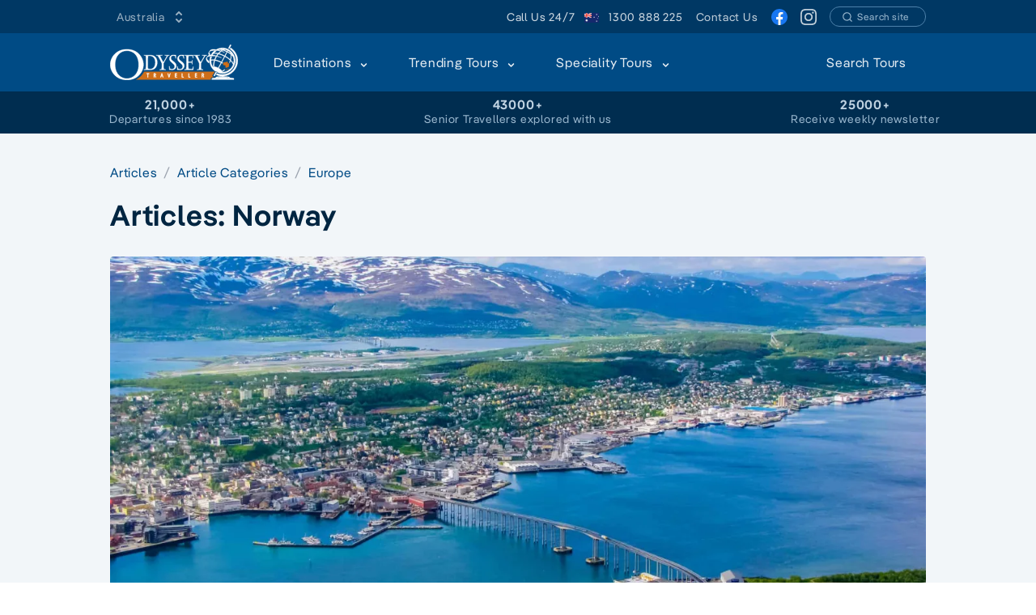

--- FILE ---
content_type: text/html
request_url: https://www.odysseytraveller.com/articles/categories/europe/norway/
body_size: 33319
content:
<!doctype html>
<html data-n-head-ssr lang="en" dir="ltr" data-n-head="%7B%22lang%22:%7B%22ssr%22:%22en%22%7D,%22dir%22:%7B%22ssr%22:%22ltr%22%7D%7D">
  <head>
    <title>Norway | small group mature cultural & historical tours - Odyssey Traveller</title><meta data-n-head="ssr" data-hid="i18n-og" property="og:locale" content="en"><meta data-n-head="ssr" charset="utf-8"><meta data-n-head="ssr" name="viewport" content="width=device-width,initial-scale=1"><meta data-n-head="ssr" data-hid="og:type" property="og:type" content="website"><meta data-n-head="ssr" data-hid="image" property="image" content="https://res.cloudinary.com/odysseytraveller/image/fetch/f_auto,q_auto,h_627,w_1200,c_crop/https://cdn.odysseytraveller.com/app/uploads/2020/03/GettyImages-1160372518.jpg"><meta data-n-head="ssr" data-hid="og:image" property="og:image" content="https://res.cloudinary.com/odysseytraveller/image/fetch/f_auto,q_auto,h_627,w_1200,c_crop/https://cdn.odysseytraveller.com/app/uploads/2020/03/GettyImages-1160372518.jpg"><meta data-n-head="ssr" data-hid="description" name="description" content="Norway small group mature & senior tours. An exploration to Urnes State Church, Lysefjord, & Flam, & Northern Lights. Enquire today to secure your places."><meta data-n-head="ssr" data-hid="og:description" property="og:description" content="Norway small group mature & senior tours. An exploration to Urnes State Church, Lysefjord, & Flam, & Northern Lights. Enquire today to secure your places."><meta data-n-head="ssr" data-hid="title" property="title" content="Norway | small group mature cultural & historical tours - Odyssey Traveller"><meta data-n-head="ssr" data-hid="og:title" property="og:title" content="Norway | small group mature cultural & historical tours - Odyssey Traveller"><meta data-n-head="ssr" data-hid="i18n-can" rel="canonical" href="https://www.odysseytraveller.com/articles/categories/europe/norway/"><meta data-n-head="ssr" data-hid="og:url" property="og:url" content="https://www.odysseytraveller.com/articles/categories/europe/norway/"><link data-n-head="ssr" rel="icon" href="https://cdn.odysseytraveller.com/app/uploads/2017/10/cropped-odysset-travel-favicon-32x32.png" sizes="32x32"><link data-n-head="ssr" rel="icon" href="https://cdn.odysseytraveller.com/app/uploads/2017/10/cropped-odysset-travel-favicon-192x192.png" sizes="192x192"><link data-n-head="ssr" rel="apple-touch-icon" href="https://cdn.odysseytraveller.com/app/uploads/2017/10/cropped-odysset-travel-favicon-180x180.png"><link data-n-head="ssr" rel="preload" href="/fonts/Pangea-Regular.woff2" as="font" type="font/woff2" crossorigin="anonymous"><link data-n-head="ssr" rel="preload" href="/fonts/Pangea-SemiBold.woff2" as="font" type="font/woff2" crossorigin="anonymous"><link data-n-head="ssr" rel="preconnect" href="https://res.cloudinary.com"><link data-n-head="ssr" rel="preload" as="image" href="https://res.cloudinary.com/odysseytraveller/image/fetch/f_auto,q_auto,dpr_auto,r_4,w_1520,h_700,c_fill/https://cdn.odysseytraveller.com/app/uploads/2020/03/GettyImages-1160372518.jpg" media="min-width: 656px" imagesrcset="https://res.cloudinary.com/odysseytraveller/image/fetch/f_auto,q_auto,dpr_auto,r_4,w_304,h_140,c_fill/https://cdn.odysseytraveller.com/app/uploads/2020/03/GettyImages-1160372518.jpg 304w, https://res.cloudinary.com/odysseytraveller/image/fetch/f_auto,q_auto,dpr_auto,r_4,w_623,h_287,c_fill/https://cdn.odysseytraveller.com/app/uploads/2020/03/GettyImages-1160372518.jpg 623w, https://res.cloudinary.com/odysseytraveller/image/fetch/f_auto,q_auto,dpr_auto,r_4,w_624,h_287,c_fill/https://cdn.odysseytraveller.com/app/uploads/2020/03/GettyImages-1160372518.jpg 624w, https://res.cloudinary.com/odysseytraveller/image/fetch/f_auto,q_auto,dpr_auto,r_4,w_752,h_346,c_fill/https://cdn.odysseytraveller.com/app/uploads/2020/03/GettyImages-1160372518.jpg 752w, https://res.cloudinary.com/odysseytraveller/image/fetch/f_auto,q_auto,dpr_auto,r_4,w_1264,h_582,c_fill/https://cdn.odysseytraveller.com/app/uploads/2020/03/GettyImages-1160372518.jpg 1264w, https://res.cloudinary.com/odysseytraveller/image/fetch/f_auto,q_auto,dpr_auto,r_4,w_1520,h_700,c_fill/https://cdn.odysseytraveller.com/app/uploads/2020/03/GettyImages-1160372518.jpg 1520w" imagesizes="(max-width: 320px) 95vw, (max-width: 656px) 95vw, (max-width: 784px) 624px, (max-width: 1040px) 752px, (max-width: 1296px) 1264px, 1520px"><style data-vue-ssr-id="a679c758:0 628427b4:0 b9157760:0 ce9181f8:0 720c4a82:0 0444aac1:0 4c116bcd:0 7d8f1151:0 6a812144:0 01ee1a75:0 3fbdc800:0 7e996b0f:0 7db937b3:0">[multiple],[type=date],[type=datetime-local],[type=email],[type=month],[type=number],[type=password],[type=search],[type=tel],[type=text],[type=time],[type=url],[type=week],select,textarea{-webkit-appearance:none;-moz-appearance:none;appearance:none;background-color:#fff;border-color:#6b7280;border-width:1px;border-radius:0;padding:.5rem .75rem;font-size:1rem;line-height:1.5rem}[multiple]:focus,[type=date]:focus,[type=datetime-local]:focus,[type=email]:focus,[type=month]:focus,[type=number]:focus,[type=password]:focus,[type=search]:focus,[type=tel]:focus,[type=text]:focus,[type=time]:focus,[type=url]:focus,[type=week]:focus,select:focus,textarea:focus{--tw-ring-inset:var(--tw-empty, );/*!*//*!*/--tw-ring-offset-width:0px;--tw-ring-offset-color:#fff;--tw-ring-color:#004478;--tw-ring-offset-shadow:var(--tw-ring-inset) 0 0 0 var(--tw-ring-offset-width) var(--tw-ring-offset-color);--tw-ring-shadow:var(--tw-ring-inset) 0 0 0 calc(1px + var(--tw-ring-offset-width)) var(--tw-ring-color);box-shadow:var(--tw-ring-offset-shadow),var(--tw-ring-shadow),0 0 transparent;box-shadow:var(--tw-ring-offset-shadow),var(--tw-ring-shadow),var(--tw-shadow,0 0 transparent);border-color:#004478}[type=checkbox],[type=radio]{-webkit-appearance:none;-moz-appearance:none;appearance:none;padding:0;-webkit-print-color-adjust:exact;print-color-adjust:exact;display:inline-block;vertical-align:middle;background-origin:border-box;-webkit-user-select:none;-moz-user-select:none;-ms-user-select:none;user-select:none;flex-shrink:0;height:1rem;width:1rem;color:#004478;background-color:#fff;border-color:#6b7280;border-width:1px}[type=checkbox]:focus,[type=radio]:focus{--tw-ring-inset:var(--tw-empty, );/*!*//*!*/--tw-ring-offset-width:2px;--tw-ring-offset-color:#fff;--tw-ring-color:#004478;--tw-ring-offset-shadow:var(--tw-ring-inset) 0 0 0 var(--tw-ring-offset-width) var(--tw-ring-offset-color);--tw-ring-shadow:var(--tw-ring-inset) 0 0 0 calc(2px + var(--tw-ring-offset-width)) var(--tw-ring-color);box-shadow:var(--tw-ring-offset-shadow),var(--tw-ring-shadow),0 0 transparent;box-shadow:var(--tw-ring-offset-shadow),var(--tw-ring-shadow),var(--tw-shadow,0 0 transparent);border-color:#6b7280}[type=checkbox]:checked,[type=radio]:checked{background-size:100% 100%;background-position:50%;background-repeat:no-repeat}[type=checkbox]:checked,[type=checkbox]:checked:focus,[type=checkbox]:checked:hover,[type=radio]:checked,[type=radio]:checked:focus,[type=radio]:checked:hover{border-color:transparent;background-color:currentColor}[type=checkbox]:indeterminate:focus,[type=checkbox]:indeterminate:hover{border-color:transparent;background-color:currentColor}*,:after,:before{box-sizing:border-box;border:0 solid #e5e7eb}*{--tw-ring-inset:var(--tw-empty, );/*!*//*!*/--tw-ring-offset-width:0px;--tw-ring-offset-color:#fff;--tw-ring-color:rgba(0,75,133,0.5);--tw-ring-offset-shadow:0 0 transparent;--tw-ring-shadow:0 0 transparent;--tw-shadow:0 0 transparent}:root{-moz-tab-size:4;-o-tab-size:4;tab-size:4}:-moz-focusring{outline:1px dotted ButtonText}:-moz-ui-invalid{box-shadow:none}::moz-focus-inner{border-style:none;padding:0}::-webkit-inner-spin-button,::-webkit-outer-spin-button{height:auto}::-webkit-search-decoration{-webkit-appearance:none}::-webkit-file-upload-button{-webkit-appearance:button;font:inherit}::-webkit-datetime-edit-fields-wrapper{padding:0}::-webkit-date-and-time-value{min-height:1.5em}[type=search]{-webkit-appearance:textfield;outline-offset:-2px}[multiple]{background-image:none;background-position:0 0;background-repeat:unset;background-size:auto auto;background-size:initial;padding-right:.75rem;-webkit-print-color-adjust:unset;print-color-adjust:unset}[type=checkbox]{border-radius:0}[type=radio]{border-radius:100%}[type=checkbox]:checked{background-image:url("data:image/svg+xml;charset=utf-8,%3Csvg viewBox='0 0 16 16' fill='%23fff' xmlns='http://www.w3.org/2000/svg'%3E%3Cpath d='M12.207 4.793a1 1 0 010 1.414l-5 5a1 1 0 01-1.414 0l-2-2a1 1 0 011.414-1.414L6.5 9.086l4.293-4.293a1 1 0 011.414 0z'/%3E%3C/svg%3E")}[type=radio]:checked{background-image:url("data:image/svg+xml;charset=utf-8,%3Csvg viewBox='0 0 16 16' fill='%23fff' xmlns='http://www.w3.org/2000/svg'%3E%3Ccircle cx='8' cy='8' r='3'/%3E%3C/svg%3E")}[type=checkbox]:indeterminate{background-image:url("data:image/svg+xml;charset=utf-8,%3Csvg xmlns='http://www.w3.org/2000/svg' fill='none' viewBox='0 0 16 16'%3E%3Cpath stroke='%23fff' stroke-linecap='round' stroke-linejoin='round' stroke-width='2' d='M4 8h8'/%3E%3C/svg%3E");border-color:transparent;background-color:currentColor;background-size:100% 100%;background-position:50%;background-repeat:no-repeat}[type=file]{background:unset;border-color:inherit;border-width:0;border-radius:0;padding:0;font-size:unset;line-height:inherit}[type=file]:focus{outline:1px solid ButtonText;outline:1px auto -webkit-focus-ring-color}abbr[title]{-webkit-text-decoration:underline dotted;text-decoration:underline dotted}a{color:inherit;text-decoration:inherit}body{margin:0;font-family:inherit;line-height:inherit}button,select{text-transform:none}[type=button],[type=reset],[type=submit],button{-webkit-appearance:button}button{background-color:transparent;background-image:none}[role=button],button{cursor:pointer}html{-webkit-text-size-adjust:100%;font-family:Pangea,sans-serif;line-height:1.5}h1,h2,h3{font-size:inherit;font-weight:inherit}button,input,select,textarea{font-family:inherit;font-size:100%;line-height:1.15;margin:0;padding:0;line-height:inherit;color:inherit}img{border-style:solid;max-width:100%;height:auto}input::placeholder{opacity:1;color:#9ca3af}input::webkit-input-placeholder{opacity:1;color:#9ca3af}input::-moz-placeholder{opacity:1;color:#9ca3af}input:-ms-input-placeholder{opacity:1;color:#9ca3af}input::-moz-placeholder,textarea::-moz-placeholder{color:#6b7280;opacity:1}input:-ms-input-placeholder,textarea:-ms-input-placeholder{color:#6b7280;opacity:1}input::placeholder,textarea::placeholder{color:#6b7280;opacity:1}figure,h1,h2,h3,p{margin:0}strong{font-weight:bolder}img,svg{display:block;vertical-align:middle}select{background-image:url("data:image/svg+xml;charset=utf-8,%3Csvg xmlns='http://www.w3.org/2000/svg' fill='none' viewBox='0 0 20 20'%3E%3Cpath stroke='%236b7280' stroke-linecap='round' stroke-linejoin='round' stroke-width='1.5' d='M6 8l4 4 4-4'/%3E%3C/svg%3E");background-position:right .5rem center;background-repeat:no-repeat;background-size:1.5em 1.5em;padding-right:2.5rem;-webkit-print-color-adjust:exact;print-color-adjust:exact}table{text-indent:0;border-color:inherit;border-collapse:collapse}textarea{resize:vertical}textarea::placeholder{opacity:1;color:#9ca3af}textarea::webkit-input-placeholder{opacity:1;color:#9ca3af}textarea::-moz-placeholder{opacity:1;color:#9ca3af}textarea:-ms-input-placeholder{opacity:1;color:#9ca3af}textarea::-ms-input-placeholder{opacity:1;color:#9ca3af}ol,ul{list-style:none;margin:0;padding:0}.prose{color:#374151;max-width:65ch;font-size:1rem;line-height:1.75}.prose [class~=lead]{color:#4b5563;font-size:1.25em;line-height:1.6;margin-top:1.2em;margin-bottom:1.2em}.prose a{color:#003864;text-decoration:none;text-decoration:initial;font-weight:500;word-break:break-word}.prose strong{color:#111827;font-weight:500}.prose ol[type=A]{--list-counter-style:upper-alpha}.prose ol[type=a]{--list-counter-style:lower-alpha}.prose ol[type="A s"]{--list-counter-style:upper-alpha}.prose ol[type="a s"]{--list-counter-style:lower-alpha}.prose ol[type=I]{--list-counter-style:upper-roman}.prose ol[type=i]{--list-counter-style:lower-roman}.prose ol[type="I s"]{--list-counter-style:upper-roman}.prose ol[type="i s"]{--list-counter-style:lower-roman}.prose ol[type="1"]{--list-counter-style:decimal}.prose ol>li{position:relative;padding-left:1.75em}.prose ol>li:before{content:counter(list-item,decimal) ".";content:counter(list-item,var(--list-counter-style,decimal)) ".";position:absolute;font-weight:400;color:#6b7280;left:0}.prose ul>li{position:relative;padding-left:1.75em}.prose ul>li:before{content:"";position:absolute;background-color:#d1d5db;border-radius:50%;width:.375em;height:.375em;top:.6875em;left:.25em}.prose hr{border-color:#e5e7eb;margin-top:3em;margin-bottom:3em}.prose blockquote{font-weight:500;font-style:italic;color:#111827;border-left-width:.25rem;border-color:#e5e7eb;quotes:"\201C""\201D""\2018""\2019";margin-top:1.6em;margin-bottom:1.6em;padding-left:1em}.prose h1{color:#111827;font-weight:800;font-size:2.25em;margin-top:0;margin-bottom:.8888889em;line-height:1.1111111}.prose h2{color:#111827;font-weight:700;font-size:1.5em;margin-top:2em;margin-bottom:1em;line-height:1.3333333}.prose h3{font-size:1.25em;margin-top:1.6em;margin-bottom:.6em;line-height:1.6}.prose h3,.prose h4{color:#111827;font-weight:600}.prose h4{margin-top:1.5em;margin-bottom:.5em;line-height:1.5}.prose figure figcaption{color:#374151;font-size:.875em;line-height:1.4285714;margin-top:.8571429em}.prose code{color:#111827;font-weight:600;font-size:.875em}.prose code:after,.prose code:before{content:"`"}.prose a code{color:#111827}.prose pre{color:#e5e7eb;background-color:#1f2937;overflow-x:auto;font-size:.875em;line-height:1.7142857;margin-top:1.7142857em;margin-bottom:1.7142857em;border-radius:.375rem;padding:.8571429em 1.1428571em}.prose pre code{background-color:transparent;border-width:0;border-radius:0;padding:0;font-weight:400;color:inherit;font-size:inherit;font-family:inherit;line-height:inherit}.prose pre code:after,.prose pre code:before{content:none}.prose table{width:100%;table-layout:auto;text-align:left;margin-top:2em;margin-bottom:2em;font-size:.875rem;line-height:1.25rem}.prose thead{color:#4b5563;font-weight:600;border-bottom-width:1px;border-bottom-color:#e5e7eb}.prose thead th{vertical-align:bottom;padding:0 .5714286em .5714286em;font-weight:600}.prose tbody tr{border-bottom-color:#e5e7eb}.prose tbody tr,.prose tbody tr:last-child{border-bottom-width:1px}.prose tbody td{vertical-align:top;padding:.5714286em}.prose p{margin-top:1.25em;margin-bottom:1.25em}.prose img{border-radius:5px}.prose img,.prose video{margin-top:2em;margin-bottom:2em}.prose figure{margin:2em auto;max-width:100%}.prose figure>*{margin-top:0;margin-bottom:0}.prose h2 code{font-size:.875em}.prose h3 code{font-size:.9em}.prose ol,.prose ul{margin-top:1.25em;margin-bottom:1.25em;list-style-type:none}.prose li{margin-top:.5em;margin-bottom:.5em}.prose>ul>li p{margin-top:.75em;margin-bottom:.75em}.prose>ul>li>:first-child{margin-top:1.25em}.prose>ul>li>:last-child{margin-bottom:1.25em}.prose>ol>li>:first-child{margin-top:1.25em}.prose>ol>li>:last-child{margin-bottom:1.25em}.prose ol ol,.prose ol ul,.prose ul ol,.prose ul ul{margin-top:.75em;margin-bottom:.75em}.prose h2+*,.prose h3+*,.prose h4+*,.prose hr+*{margin-top:0}.prose thead th:first-child{padding-left:0}.prose thead th:last-child{padding-right:0}.prose tbody td:first-child{padding-left:0}.prose tbody td:last-child{padding-right:0}.prose>:first-child{margin-top:0}.prose>:last-child{margin-bottom:0}.prose h1,.prose h2{letter-spacing:-.025em;font-weight:600}.prose h1,.prose h2,.prose h3,.prose h4{font-weight:600;color:#002541}.prose a strong{color:inherit;font-weight:inherit}.prose tbody code{font-size:.75rem}.prose-lg{font-size:1.125rem;line-height:1.7777778;max-width:765px}.prose-lg p{margin-top:1.3333333em;margin-bottom:1.3333333em}.prose-lg [class~=lead]{font-size:1.2222222em;line-height:1.4545455;margin-top:1.0909091em;margin-bottom:1.0909091em}.prose-lg blockquote{margin-top:1.6666667em;margin-bottom:1.6666667em;padding-left:1em}.prose-lg h1{font-size:2.6666667em;margin-top:0;margin-bottom:.8333333em;line-height:1.3}.prose-lg h2{font-size:1.6666667em;margin-top:1.8666667em;margin-bottom:1.0666667em;line-height:1.3333333}.prose-lg h3{font-size:1.3333333em;margin-top:1.6666667em;margin-bottom:.6666667em;line-height:1.5}.prose-lg h4{margin-top:1.7777778em;margin-bottom:.4444444em;line-height:1.5555556}.prose-lg figure,.prose-lg img,.prose-lg video{margin-top:1.7777778em;margin-bottom:1.7777778em}.prose-lg figure>*{margin-top:0;margin-bottom:0}.prose-lg figure figcaption{font-size:.8888889em;line-height:1.5;margin-top:1em}.prose-lg code{font-size:.8888889em}.prose-lg h2 code{font-size:.8666667em}.prose-lg h3 code{font-size:.875em}.prose-lg pre{font-size:.8888889em;line-height:1.75;margin-top:2em;margin-bottom:2em;border-radius:.375rem;padding:1em 1.5em}.prose-lg ol,.prose-lg ul{margin-top:1.3333333em;margin-bottom:1.3333333em}.prose-lg li{margin-top:.6666667em;margin-bottom:.6666667em}.prose-lg ol>li{padding-left:1.6666667em}.prose-lg ol>li:before{left:0}.prose-lg ul>li{padding-left:1.6666667em}.prose-lg ul>li:before{width:.3333333em;height:.3333333em;top:.72222em;left:.2222222em}.prose-lg>ul>li p{margin-top:.8888889em;margin-bottom:.8888889em}.prose-lg>ul>li>:first-child{margin-top:1.3333333em}.prose-lg>ul>li>:last-child{margin-bottom:1.3333333em}.prose-lg>ol>li>:first-child{margin-top:1.3333333em}.prose-lg>ol>li>:last-child{margin-bottom:1.3333333em}.prose-lg ol ol,.prose-lg ol ul,.prose-lg ul ol,.prose-lg ul ul{margin-top:.8888889em;margin-bottom:.8888889em}.prose-lg hr{margin-top:3.1111111em;margin-bottom:3.1111111em}.prose-lg h2+*,.prose-lg h3+*,.prose-lg h4+*,.prose-lg hr+*{margin-top:0}.prose-lg table{font-size:.8888889em;line-height:1.5}.prose-lg thead th{padding-right:.75em;padding-bottom:.75em;padding-left:.75em}.prose-lg thead th:first-child{padding-left:0}.prose-lg thead th:last-child{padding-right:0}.prose-lg tbody td{padding:.75em}.prose-lg tbody td:first-child{padding-left:0}.prose-lg tbody td:last-child{padding-right:0}.prose-lg>:first-child{margin-top:0}.prose-lg>:last-child{margin-bottom:0}.prose-dark{color:#bfd2e1}.prose-dark a{color:#e6edf3;text-decoration:none;text-decoration:initial}.prose-dark a code{color:#1c1c1e}.prose-dark h1,.prose-dark h2{letter-spacing:-.025em;font-weight:600}.prose-dark h1,.prose-dark h2,.prose-dark h3,.prose-dark h4{font-weight:600;color:#f2f6f9}.prose-dark img{border-radius:5px}.prose-dark strong{color:#f2f6f9;font-weight:500}.prose-dark figure{margin-right:auto;margin-left:auto;max-width:100%}.prose-dark a strong{color:inherit;font-weight:inherit}.btn:hover{--tw-bg-opacity:1;background-color:rgba(0,45,80,var(--tw-bg-opacity));--tw-text-opacity:1;color:rgba(249,250,251,var(--tw-text-opacity))}.btn{border-color:transparent;border-radius:9999px;border-width:2px;font-weight:600;transition-property:all;transition-timing-function:cubic-bezier(.4,0,.2,1);transition-duration:.15s}.flex-center-between{display:flex;align-items:center;justify-content:space-between}.overlay{height:100%;max-height:100%;pointer-events:none;position:absolute;left:0;top:0;width:100%}@media (min-width:656px){.sm\:prose-lg{font-size:1.125rem;line-height:1.7777778;max-width:765px}.sm\:prose-lg p{margin-top:1.3333333em;margin-bottom:1.3333333em}.sm\:prose-lg [class~=lead]{font-size:1.2222222em;line-height:1.4545455;margin-top:1.0909091em;margin-bottom:1.0909091em}.sm\:prose-lg blockquote{margin-top:1.6666667em;margin-bottom:1.6666667em;padding-left:1em}.sm\:prose-lg h1{font-size:2.6666667em;margin-top:0;margin-bottom:.8333333em;line-height:1.3}.sm\:prose-lg h2{font-size:1.6666667em;margin-top:1.8666667em;margin-bottom:1.0666667em;line-height:1.3333333}.sm\:prose-lg h3{font-size:1.3333333em;margin-top:1.6666667em;margin-bottom:.6666667em;line-height:1.5}.sm\:prose-lg h4{margin-top:1.7777778em;margin-bottom:.4444444em;line-height:1.5555556}.sm\:prose-lg figure,.sm\:prose-lg img,.sm\:prose-lg video{margin-top:1.7777778em;margin-bottom:1.7777778em}.sm\:prose-lg figure>*{margin-top:0;margin-bottom:0}.sm\:prose-lg figure figcaption{font-size:.8888889em;line-height:1.5;margin-top:1em}.sm\:prose-lg code{font-size:.8888889em}.sm\:prose-lg h2 code{font-size:.8666667em}.sm\:prose-lg h3 code{font-size:.875em}.sm\:prose-lg pre{font-size:.8888889em;line-height:1.75;margin-top:2em;margin-bottom:2em;border-radius:.375rem;padding:1em 1.5em}.sm\:prose-lg ol,.sm\:prose-lg ul{margin-top:1.3333333em;margin-bottom:1.3333333em}.sm\:prose-lg li{margin-top:.6666667em;margin-bottom:.6666667em}.sm\:prose-lg ol>li{padding-left:1.6666667em}.sm\:prose-lg ol>li:before{left:0}.sm\:prose-lg ul>li{padding-left:1.6666667em}.sm\:prose-lg ul>li:before{width:.3333333em;height:.3333333em;top:.72222em;left:.2222222em}.sm\:prose-lg>ul>li p{margin-top:.8888889em;margin-bottom:.8888889em}.sm\:prose-lg>ul>li>:first-child{margin-top:1.3333333em}.sm\:prose-lg>ul>li>:last-child{margin-bottom:1.3333333em}.sm\:prose-lg>ol>li>:first-child{margin-top:1.3333333em}.sm\:prose-lg>ol>li>:last-child{margin-bottom:1.3333333em}.sm\:prose-lg ol ol,.sm\:prose-lg ol ul,.sm\:prose-lg ul ol,.sm\:prose-lg ul ul{margin-top:.8888889em;margin-bottom:.8888889em}.sm\:prose-lg hr{margin-top:3.1111111em;margin-bottom:3.1111111em}.sm\:prose-lg h2+*,.sm\:prose-lg h3+*,.sm\:prose-lg h4+*,.sm\:prose-lg hr+*{margin-top:0}.sm\:prose-lg table{font-size:.8888889em;line-height:1.5}.sm\:prose-lg thead th{padding-right:.75em;padding-bottom:.75em;padding-left:.75em}.sm\:prose-lg thead th:first-child{padding-left:0}.sm\:prose-lg thead th:last-child{padding-right:0}.sm\:prose-lg tbody td{padding:.75em}.sm\:prose-lg tbody td:first-child{padding-left:0}.sm\:prose-lg tbody td:last-child{padding-right:0}.sm\:prose-lg>:first-child{margin-top:0}.sm\:prose-lg>:last-child{margin-bottom:0}}@media (min-width:784px){.md\:prose-lg{font-size:1.125rem;line-height:1.7777778;max-width:765px}.md\:prose-lg p{margin-top:1.3333333em;margin-bottom:1.3333333em}.md\:prose-lg [class~=lead]{font-size:1.2222222em;line-height:1.4545455;margin-top:1.0909091em;margin-bottom:1.0909091em}.md\:prose-lg blockquote{margin-top:1.6666667em;margin-bottom:1.6666667em;padding-left:1em}.md\:prose-lg h1{font-size:2.6666667em;margin-top:0;margin-bottom:.8333333em;line-height:1.3}.md\:prose-lg h2{font-size:1.6666667em;margin-top:1.8666667em;margin-bottom:1.0666667em;line-height:1.3333333}.md\:prose-lg h3{font-size:1.3333333em;margin-top:1.6666667em;margin-bottom:.6666667em;line-height:1.5}.md\:prose-lg h4{margin-top:1.7777778em;margin-bottom:.4444444em;line-height:1.5555556}.md\:prose-lg figure,.md\:prose-lg img,.md\:prose-lg video{margin-top:1.7777778em;margin-bottom:1.7777778em}.md\:prose-lg figure>*{margin-top:0;margin-bottom:0}.md\:prose-lg figure figcaption{font-size:.8888889em;line-height:1.5;margin-top:1em}.md\:prose-lg code{font-size:.8888889em}.md\:prose-lg h2 code{font-size:.8666667em}.md\:prose-lg h3 code{font-size:.875em}.md\:prose-lg pre{font-size:.8888889em;line-height:1.75;margin-top:2em;margin-bottom:2em;border-radius:.375rem;padding:1em 1.5em}.md\:prose-lg ol,.md\:prose-lg ul{margin-top:1.3333333em;margin-bottom:1.3333333em}.md\:prose-lg li{margin-top:.6666667em;margin-bottom:.6666667em}.md\:prose-lg ol>li{padding-left:1.6666667em}.md\:prose-lg ol>li:before{left:0}.md\:prose-lg ul>li{padding-left:1.6666667em}.md\:prose-lg ul>li:before{width:.3333333em;height:.3333333em;top:.72222em;left:.2222222em}.md\:prose-lg>ul>li p{margin-top:.8888889em;margin-bottom:.8888889em}.md\:prose-lg>ul>li>:first-child{margin-top:1.3333333em}.md\:prose-lg>ul>li>:last-child{margin-bottom:1.3333333em}.md\:prose-lg>ol>li>:first-child{margin-top:1.3333333em}.md\:prose-lg>ol>li>:last-child{margin-bottom:1.3333333em}.md\:prose-lg ol ol,.md\:prose-lg ol ul,.md\:prose-lg ul ol,.md\:prose-lg ul ul{margin-top:.8888889em;margin-bottom:.8888889em}.md\:prose-lg hr{margin-top:3.1111111em;margin-bottom:3.1111111em}.md\:prose-lg h2+*,.md\:prose-lg h3+*,.md\:prose-lg h4+*,.md\:prose-lg hr+*{margin-top:0}.md\:prose-lg table{font-size:.8888889em;line-height:1.5}.md\:prose-lg thead th{padding-right:.75em;padding-bottom:.75em;padding-left:.75em}.md\:prose-lg thead th:first-child{padding-left:0}.md\:prose-lg thead th:last-child{padding-right:0}.md\:prose-lg tbody td{padding:.75em}.md\:prose-lg tbody td:first-child{padding-left:0}.md\:prose-lg tbody td:last-child{padding-right:0}.md\:prose-lg>:first-child{margin-top:0}.md\:prose-lg>:last-child{margin-bottom:0}}.container{width:100%;padding-left:16px;padding-right:16px;margin-left:auto;margin-right:auto}@media (min-width:656px){.container{max-width:656px}}@media (min-width:784px){.container{max-width:784px}}@media (min-width:1040px){.container{max-width:1040px}}@media (min-width:1296px){.container{max-width:1296px}}@media (min-width:1552px){.container{max-width:1552px}}.space-y-3>:not([hidden])~:not([hidden]){--tw-space-y-reverse:0;margin-top:calc(.75rem*(1 - var(--tw-space-y-reverse)));margin-bottom:calc(.75rem*var(--tw-space-y-reverse))}.space-y-1>:not([hidden])~:not([hidden]){--tw-space-y-reverse:0;margin-top:calc(.25rem*(1 - var(--tw-space-y-reverse)));margin-bottom:calc(.25rem*var(--tw-space-y-reverse))}.divide-y>:not([hidden])~:not([hidden]){--tw-divide-y-reverse:0;border-top-width:calc(1px*(1 - var(--tw-divide-y-reverse)));border-bottom-width:calc(1px*var(--tw-divide-y-reverse))}.divide-gray-200>:not([hidden])~:not([hidden]){--tw-divide-opacity:1;border-color:rgba(229,231,235,var(--tw-divide-opacity))}.sr-only{position:absolute;width:1px;height:1px;padding:0;margin:-1px;overflow:hidden;clip:rect(0,0,0,0);white-space:nowrap;border-width:0}.bg-transparent{background-color:transparent}.hover\:bg-blue-500:hover{--tw-bg-opacity:1;background-color:rgba(0,75,133,var(--tw-bg-opacity))}.bg-white{--tw-bg-opacity:1;background-color:rgba(255,255,255,var(--tw-bg-opacity))}.bg-blue-200{--tw-bg-opacity:1;background-color:rgba(191,210,225,var(--tw-bg-opacity))}.bg-green-50{--tw-bg-opacity:1;background-color:rgba(236,253,245,var(--tw-bg-opacity))}.bg-indigo-50{--tw-bg-opacity:1;background-color:rgba(238,242,255,var(--tw-bg-opacity))}.bg-blue-900{--tw-bg-opacity:1;background-color:rgba(0,37,65,var(--tw-bg-opacity))}.bg-blue-700{--tw-bg-opacity:1;background-color:rgba(0,56,100,var(--tw-bg-opacity))}.bg-sky-200{--tw-bg-opacity:1;background-color:rgba(186,230,253,var(--tw-bg-opacity))}.bg-blue-500{--tw-bg-opacity:1;background-color:rgba(0,75,133,var(--tw-bg-opacity))}.odd\:bg-blue-50:nth-child(odd){--tw-bg-opacity:1;background-color:rgba(242,246,249,var(--tw-bg-opacity))}.bg-blue-900\/10{--tw-bg-opacity:0.1;background-color:rgba(0,37,65,var(--tw-bg-opacity))}.hover\:bg-blue-800:hover{--tw-bg-opacity:1;background-color:rgba(0,45,80,var(--tw-bg-opacity))}.hover\:bg-blue-700:hover{--tw-bg-opacity:1;background-color:rgba(0,56,100,var(--tw-bg-opacity))}.bg-blue-100{--tw-bg-opacity:1;background-color:rgba(230,237,243,var(--tw-bg-opacity))}.bg-orange-500{--tw-bg-opacity:1;background-color:rgba(249,115,22,var(--tw-bg-opacity))}.bg-blue-800{--tw-bg-opacity:1;background-color:rgba(0,45,80,var(--tw-bg-opacity))}.bg-blue-50{--tw-bg-opacity:1;background-color:rgba(242,246,249,var(--tw-bg-opacity))}.hover\:bg-blue-100:hover{--tw-bg-opacity:1;background-color:rgba(230,237,243,var(--tw-bg-opacity))}.bg-green-100{--tw-bg-opacity:1;background-color:rgba(209,250,229,var(--tw-bg-opacity))}.bg-pink-100{--tw-bg-opacity:1;background-color:rgba(252,231,243,var(--tw-bg-opacity))}.bg-orange-100{--tw-bg-opacity:1;background-color:rgba(255,237,213,var(--tw-bg-opacity))}.bg-orange-300{--tw-bg-opacity:1;background-color:rgba(253,186,116,var(--tw-bg-opacity))}.hover\:bg-orange-800:hover{--tw-bg-opacity:1;background-color:rgba(154,52,18,var(--tw-bg-opacity))}.active\:bg-blue-900:active{--tw-bg-opacity:1;background-color:rgba(0,37,65,var(--tw-bg-opacity))}.bg-gray-50{--tw-bg-opacity:1;background-color:rgba(249,250,251,var(--tw-bg-opacity))}.bg-orange-200{--tw-bg-opacity:1;background-color:rgba(254,215,170,var(--tw-bg-opacity))}.hover\:bg-orange-300:hover{--tw-bg-opacity:1;background-color:rgba(253,186,116,var(--tw-bg-opacity))}.\!bg-orange-500{--tw-bg-opacity:1!important;background-color:rgba(249,115,22,var(--tw-bg-opacity))!important}.bg-gradient-to-b{background-image:linear-gradient(180deg,var(--tw-gradient-stops))}.bg-gradient-to-r{background-image:linear-gradient(90deg,var(--tw-gradient-stops))}.from-blue-100{--tw-gradient-from:rgba(230,237,243,var(--tw-from-opacity,1))}.from-blue-100,.from-blue-900{--tw-gradient-stops:var(--tw-gradient-from),var(--tw-gradient-to,hsla(0,0%,100%,0))}.from-blue-900{--tw-gradient-from:rgba(0,37,65,var(--tw-from-opacity,1))}.to-blue-200{--tw-gradient-to:rgba(191,210,225,var(--tw-to-opacity,1))}.to-blue-700{--tw-gradient-to:rgba(0,56,100,var(--tw-to-opacity,1))}.bg-repeat{background-repeat:repeat}.bg-cover{background-size:cover}.border-blue-400{--tw-border-opacity:1;border-color:rgba(77,129,170,var(--tw-border-opacity))}.border-blue-100{--tw-border-opacity:1;border-color:rgba(230,237,243,var(--tw-border-opacity))}.border-green-100{--tw-border-opacity:1;border-color:rgba(209,250,229,var(--tw-border-opacity))}.border-indigo-100{--tw-border-opacity:1;border-color:rgba(224,231,255,var(--tw-border-opacity))}.border-white{--tw-border-opacity:1;border-color:rgba(255,255,255,var(--tw-border-opacity))}.border-blue-500,.focus\:border-blue-500:focus{--tw-border-opacity:1;border-color:rgba(0,75,133,var(--tw-border-opacity))}.border-blue-200{--tw-border-opacity:1;border-color:rgba(191,210,225,var(--tw-border-opacity))}.active\:border-blue-700:active{--tw-border-opacity:1;border-color:rgba(0,56,100,var(--tw-border-opacity))}.border-gray-300{--tw-border-opacity:1;border-color:rgba(209,213,219,var(--tw-border-opacity))}.border-gray-200{--tw-border-opacity:1;border-color:rgba(229,231,235,var(--tw-border-opacity))}.border-transparent{border-color:transparent}.border-gray-100{--tw-border-opacity:1;border-color:rgba(243,244,246,var(--tw-border-opacity))}.border-blue-600{--tw-border-opacity:1;border-color:rgba(0,68,120,var(--tw-border-opacity))}.rounded-full{border-radius:9999px}.rounded-xl{border-radius:.75rem}.rounded-md{border-radius:.375rem}.rounded{border-radius:.25rem}.rounded-none{border-radius:0}.rounded-lg{border-radius:.5rem}.rounded-t-md{border-top-left-radius:.375rem;border-top-right-radius:.375rem}.border-1{border-width:1px}.border-2{border-width:2px}.\!border-0{border-width:0!important}.border-b-0{border-bottom-width:0}.border-b-2{border-bottom-width:2px}.border-b{border-bottom-width:1px}.border-top-2{border-top-width:2px}.cursor-pointer{cursor:pointer}.cursor-default{cursor:default}.disabled\:cursor-not-allowed:disabled{cursor:not-allowed}.block{display:block}.inline-block{display:inline-block}.inline{display:inline}.flex{display:flex}.inline-flex{display:inline-flex}.grid{display:-ms-grid;display:grid}.contents{display:contents}.hidden{display:none}.flex-row{flex-direction:row}.flex-col{flex-direction:column}.flex-wrap{flex-wrap:wrap}.items-end{align-items:flex-end}.items-center{align-items:center}.self-start{align-self:flex-start}.justify-end{justify-content:flex-end}.justify-center{justify-content:center}.justify-between{justify-content:space-between}.flex-grow{flex-grow:1}.flex-grow-0{flex-grow:0}.flex-shrink-0{flex-shrink:0}.flex-shrink{flex-shrink:1}.font-semibold,.font-weight-semibold{font-weight:600}.font-bold{font-weight:700}.font-light{font-weight:300}.font-medium{font-weight:500}.font-normal{font-weight:400}.h-6{height:1.5rem}.h-4{height:1rem}.h-8{height:2rem}.\!h-full{height:100%!important}.h-7{height:1.75rem}.h-5{height:1.25rem}.h-10{height:2.5rem}.h-full{height:100%}.h-12{height:3rem}.h-auto{height:auto}.h-30px{height:30px}.h-25px{height:25px}.h-30{height:7.5rem}.h-50{height:12.5rem}.h-56px{height:56px}.h-200px{height:200px}.h-24px{height:24px}.h-700px{height:700px}.h-60px{height:60px}.h-32px{height:32px}.h-28px{height:28px}.h-354px{height:354px}.h-44px{height:44px}.h-12px{height:12px}.h-500px{height:500px}.h-35px{height:35px}.h-220px{height:220px}.h-150px{height:150px}.text-sm{font-size:.875rem;line-height:1.25rem}.text-xs{font-size:.75rem;line-height:1rem}.text-lg{font-size:1.125rem;line-height:1.75rem}.text-base{font-size:1rem;line-height:1.5rem}.text-2xl{font-size:1.5rem;line-height:2rem}.text-xl{font-size:1.25rem;line-height:1.75rem}.text-3xl{font-size:1.875rem;line-height:2.25rem}.text-6xl{font-size:3.75rem;line-height:1}.text-4xl{font-size:2.25rem;line-height:2.5rem}.leading-5{line-height:1.25rem}.leading-10{line-height:2.5rem}.list-inside{list-style-position:inside}.list-disc{list-style-type:disc}.mx-auto{margin-left:auto;margin-right:auto}.mx-3{margin-left:.75rem;margin-right:.75rem}.mx-2{margin-left:.5rem;margin-right:.5rem}.my-10{margin-top:2.5rem;margin-bottom:2.5rem}.my-15{margin-top:3.75rem;margin-bottom:3.75rem}.mr-2{margin-right:.5rem}.mt-2{margin-top:.5rem}.mr-5px{margin-right:5px}.mb-20{margin-bottom:5rem}.mb-8{margin-bottom:2rem}.mb-5{margin-bottom:1.25rem}.mb-10{margin-bottom:2.5rem}.mb-2{margin-bottom:.5rem}.mb-1{margin-bottom:.25rem}.mb-4{margin-bottom:1rem}.ml-3{margin-left:.75rem}.mr-1{margin-right:.25rem}.mb-3{margin-bottom:.75rem}.mb-7{margin-bottom:1.75rem}.mr-3{margin-right:.75rem}.mt-3{margin-top:.75rem}.mt-5{margin-top:1.25rem}.mt-auto{margin-top:auto}.-ml-1{margin-left:-.25rem}.mb-6{margin-bottom:1.5rem}.mt-7{margin-top:1.75rem}.ml-5{margin-left:1.25rem}.ml-0{margin-left:0}.mr-4{margin-right:1rem}.ml-1{margin-left:.25rem}.mt-1{margin-top:.25rem}.mb-16{margin-bottom:4rem}.mr-6{margin-right:1.5rem}.ml-2{margin-left:.5rem}.mr-5{margin-right:1.25rem}.-mr-1{margin-right:-.25rem}.max-h-56{max-height:14rem}.max-h-full{max-height:100%}.max-h-700px{max-height:700px}.max-h-\[65vh\]{max-height:65vh}.max-w-full{max-width:100%}.max-w-4xl{max-width:56rem}.max-w-1000px{max-width:1000px}.max-w-800px{max-width:800px}.max-w-\[400px\]{max-width:400px}.max-w-220{max-width:55rem}.max-w-500px{max-width:500px}.max-w-350px{max-width:350px}.max-w-80vw{max-width:80vw}.min-w-full{min-width:100%}.object-contain{-o-object-fit:contain;object-fit:contain}.object-cover{-o-object-fit:cover;object-fit:cover}.opacity-80{opacity:.8}.opacity-85{opacity:.85}.opacity-50{opacity:.5}.opacity-90{opacity:.9}.opacity-25{opacity:.25}.opacity-75{opacity:.75}.hover\:opacity-80:hover{opacity:.8}.opacity-0{opacity:0}.\!opacity-80{opacity:.8!important}.hover\:opacity-60:hover,.opacity-60{opacity:.6}.hover\:opacity-100:hover{opacity:1}.disabled\:opacity-50:disabled{opacity:.5}.opacity-95{opacity:.95}.opacity-70{opacity:.7}.group:hover .group-hover\:opacity-60{opacity:.6}.group:hover .group-hover\:opacity-100{opacity:1}.focus\:outline-none:focus{outline:2px solid transparent;outline-offset:2px}.\!outline-0{outline-width:0!important}.overflow-auto{overflow:auto}.overflow-hidden{overflow:hidden}.overflow-y-auto{overflow-y:auto}.p-7{padding:1.75rem}.p-2{padding:.5rem}.p-5{padding:1.25rem}.p-1{padding:.25rem}.p-3{padding:.75rem}.p-10{padding:2.5rem}.px-5{padding-left:1.25rem;padding-right:1.25rem}.px-1{padding-left:.25rem;padding-right:.25rem}.py-10{padding-top:2.5rem;padding-bottom:2.5rem}.py-3{padding-top:.75rem;padding-bottom:.75rem}.py-6{padding-top:1.5rem;padding-bottom:1.5rem}.px-4{padding-left:1rem;padding-right:1rem}.px-2{padding-left:.5rem;padding-right:.5rem}.px-3{padding-left:.75rem;padding-right:.75rem}.py-2{padding-top:.5rem;padding-bottom:.5rem}.py-1{padding-top:.25rem;padding-bottom:.25rem}.py-5{padding-top:1.25rem;padding-bottom:1.25rem}.py-30px{padding-top:30px;padding-bottom:30px}.px-20px{padding-left:20px;padding-right:20px}.py-4{padding-top:1rem;padding-bottom:1rem}.px-6{padding-left:1.5rem;padding-right:1.5rem}.py-7{padding-top:1.75rem;padding-bottom:1.75rem}.px-7{padding-left:1.75rem;padding-right:1.75rem}.pl-15px{padding-left:15px}.pr-5{padding-right:1.25rem}.pt-3{padding-top:.75rem}.pb-5{padding-bottom:1.25rem}.pb-10{padding-bottom:2.5rem}.pt-10{padding-top:2.5rem}.pb-15{padding-bottom:3.75rem}.pl-0{padding-left:0}.pt-2{padding-top:.5rem}.pb-3{padding-bottom:.75rem}.pt-5{padding-top:1.25rem}.pb-4{padding-bottom:1rem}.pr-2{padding-right:.5rem}.pl-1{padding-left:.25rem}.pl-2{padding-left:.5rem}.pr-9{padding-right:2.25rem}.pl-3{padding-left:.75rem}.pr-3{padding-right:.75rem}.pl-4{padding-left:1rem}.pr-4{padding-right:1rem}.pt-4{padding-top:1rem}.pb-20{padding-bottom:5rem}.pb-2{padding-bottom:.5rem}.pb-1{padding-bottom:.25rem}.pl-5{padding-left:1.25rem}.pr-15{padding-right:3.75rem}.pointer-events-none{pointer-events:none}.static{position:static}.fixed{position:fixed}.absolute{position:absolute}.relative{position:relative}.inset-0{right:0;left:0}.inset-0,.inset-y-0{top:0;bottom:0}.-left-3{left:-.75rem}.-top-3{top:-.75rem}.left-0{left:0}.top-0{top:0}.right-0{right:0}.top-2{top:.5rem}.left-2{left:.5rem}.right-2{right:.5rem}.bottom-14px{bottom:14px}.left-14px{left:14px}.bottom-0{bottom:0}.top-5{top:1.25rem}.right-3{right:.75rem}.right-5{right:1.25rem}.bottom-5{bottom:1.25rem}.left-5{left:1.25rem}.shadow-sm{--tw-shadow:0 1px 2px 0 rgb(0 0 0/0.05);--tw-shadow-colored:0 1px 2px 0 var(--tw-shadow-color)}.shadow,.shadow-sm{box-shadow:0 0 transparent,0 0 transparent,var(--tw-shadow);box-shadow:var(--tw-ring-offset-shadow,0 0 transparent),var(--tw-ring-shadow,0 0 transparent),var(--tw-shadow)}.shadow{--tw-shadow:0 1px 3px 0 rgb(0 0 0/0.1),0 1px 2px -1px rgb(0 0 0/0.1);--tw-shadow-colored:0 1px 3px 0 var(--tw-shadow-color),0 1px 2px -1px var(--tw-shadow-color)}.shadow-xl{--tw-shadow:0 20px 25px -5px rgb(0 0 0/0.1),0 8px 10px -6px rgb(0 0 0/0.1);--tw-shadow-colored:0 20px 25px -5px var(--tw-shadow-color),0 8px 10px -6px var(--tw-shadow-color)}.shadow-lg,.shadow-xl{box-shadow:0 0 transparent,0 0 transparent,var(--tw-shadow);box-shadow:var(--tw-ring-offset-shadow,0 0 transparent),var(--tw-ring-shadow,0 0 transparent),var(--tw-shadow)}.shadow-lg{--tw-shadow:0 10px 15px -3px rgb(0 0 0/0.1),0 4px 6px -4px rgb(0 0 0/0.1);--tw-shadow-colored:0 10px 15px -3px var(--tw-shadow-color),0 4px 6px -4px var(--tw-shadow-color)}.shadow-blue-300{--tw-shadow-color:#99b7ce;--tw-shadow:var(--tw-shadow-colored)}.shadow-orange-100{--tw-shadow-color:#ffedd5;--tw-shadow:var(--tw-shadow-colored)}.focus\:ring-2:focus{--tw-ring-offset-shadow:var(--tw-ring-inset) 0 0 0 var(--tw-ring-offset-width) var(--tw-ring-offset-color);--tw-ring-shadow:var(--tw-ring-inset) 0 0 0 calc(2px + var(--tw-ring-offset-width)) var(--tw-ring-color);box-shadow:var(--tw-ring-offset-shadow),var(--tw-ring-shadow),0 0 transparent;box-shadow:var(--tw-ring-offset-shadow),var(--tw-ring-shadow),var(--tw-shadow,0 0 transparent)}.focus\:ring-1:focus,.ring-1{--tw-ring-offset-shadow:var(--tw-ring-inset) 0 0 0 var(--tw-ring-offset-width) var(--tw-ring-offset-color);--tw-ring-shadow:var(--tw-ring-inset) 0 0 0 calc(1px + var(--tw-ring-offset-width)) var(--tw-ring-color);box-shadow:var(--tw-ring-offset-shadow),var(--tw-ring-shadow),0 0 transparent;box-shadow:var(--tw-ring-offset-shadow),var(--tw-ring-shadow),var(--tw-shadow,0 0 transparent)}.focus\:ring-inset:focus{--tw-ring-inset:inset}.focus\:ring-white:focus{--tw-ring-opacity:1;--tw-ring-color:rgba(255,255,255,var(--tw-ring-opacity))}.focus\:ring-blue-500:focus{--tw-ring-opacity:1;--tw-ring-color:rgba(0,75,133,var(--tw-ring-opacity))}.ring-black{--tw-ring-opacity:1;--tw-ring-color:rgba(0,0,0,var(--tw-ring-opacity))}.ring-opacity-5{--tw-ring-opacity:0.05}.text-left{text-align:left}.text-center{text-align:center}.text-right{text-align:right}.text-blue-500{--tw-text-opacity:1;color:rgba(0,75,133,var(--tw-text-opacity))}.text-blue-300{--tw-text-opacity:1;color:rgba(153,183,206,var(--tw-text-opacity))}.hover\:text-blue-100:hover{--tw-text-opacity:1;color:rgba(230,237,243,var(--tw-text-opacity))}.text-blue-800{--tw-text-opacity:1;color:rgba(0,45,80,var(--tw-text-opacity))}.text-gray-600{--tw-text-opacity:1;color:rgba(75,85,99,var(--tw-text-opacity))}.text-gray-700{--tw-text-opacity:1;color:rgba(55,65,81,var(--tw-text-opacity))}.text-blue-400{--tw-text-opacity:1;color:rgba(77,129,170,var(--tw-text-opacity))}.text-white{--tw-text-opacity:1;color:rgba(255,255,255,var(--tw-text-opacity))}.text-green-600{--tw-text-opacity:1;color:rgba(5,150,105,var(--tw-text-opacity))}.text-indigo-600{--tw-text-opacity:1;color:rgba(79,70,229,var(--tw-text-opacity))}.text-blue-700{--tw-text-opacity:1;color:rgba(0,56,100,var(--tw-text-opacity))}.text-blue-900{--tw-text-opacity:1;color:rgba(0,37,65,var(--tw-text-opacity))}.text-blue-50{--tw-text-opacity:1;color:rgba(242,246,249,var(--tw-text-opacity))}.text-blue-100{--tw-text-opacity:1;color:rgba(230,237,243,var(--tw-text-opacity))}.text-green-500{--tw-text-opacity:1;color:rgba(16,185,129,var(--tw-text-opacity))}.text-orange-500{--tw-text-opacity:1;color:rgba(249,115,22,var(--tw-text-opacity))}.\!text-blue-400{--tw-text-opacity:1!important;color:rgba(77,129,170,var(--tw-text-opacity))!important}.text-blue-500\/50{--tw-text-opacity:0.5;color:rgba(0,75,133,var(--tw-text-opacity))}.text-gray-800{--tw-text-opacity:1;color:rgba(31,41,55,var(--tw-text-opacity))}.text-blue-900\/90{--tw-text-opacity:0.9;color:rgba(0,37,65,var(--tw-text-opacity))}.text-blue-200{--tw-text-opacity:1;color:rgba(191,210,225,var(--tw-text-opacity))}.text-orange-300{--tw-text-opacity:1;color:rgba(253,186,116,var(--tw-text-opacity))}.text-gray-500{--tw-text-opacity:1;color:rgba(107,114,128,var(--tw-text-opacity))}.text-sky-800{--tw-text-opacity:1;color:rgba(7,89,133,var(--tw-text-opacity))}.text-gray-400{--tw-text-opacity:1;color:rgba(156,163,175,var(--tw-text-opacity))}.text-gray-50{--tw-text-opacity:1;color:rgba(249,250,251,var(--tw-text-opacity))}.hover\:text-blue-500:hover{--tw-text-opacity:1;color:rgba(0,75,133,var(--tw-text-opacity))}.hover\:text-white:hover{--tw-text-opacity:1;color:rgba(255,255,255,var(--tw-text-opacity))}.text-gray-100{--tw-text-opacity:1;color:rgba(243,244,246,var(--tw-text-opacity))}.text-gray-300{--tw-text-opacity:1;color:rgba(209,213,219,var(--tw-text-opacity))}.\!text-blue-50{--tw-text-opacity:1!important;color:rgba(242,246,249,var(--tw-text-opacity))!important}.text-orange-200{--tw-text-opacity:1;color:rgba(254,215,170,var(--tw-text-opacity))}.text-green-100{--tw-text-opacity:1;color:rgba(209,250,229,var(--tw-text-opacity))}.text-gray-800\/70{--tw-text-opacity:0.7;color:rgba(31,41,55,var(--tw-text-opacity))}.text-blue-600{--tw-text-opacity:1;color:rgba(0,68,120,var(--tw-text-opacity))}.text-green-800{--tw-text-opacity:1;color:rgba(6,95,70,var(--tw-text-opacity))}.text-pink-800{--tw-text-opacity:1;color:rgba(157,23,77,var(--tw-text-opacity))}.text-orange-800{--tw-text-opacity:1;color:rgba(154,52,18,var(--tw-text-opacity))}.text-inherit{color:inherit}.text-gray-200{--tw-text-opacity:1;color:rgba(229,231,235,var(--tw-text-opacity))}.hover\:text-gray-50:hover{--tw-text-opacity:1;color:rgba(249,250,251,var(--tw-text-opacity))}.text-orange-900{--tw-text-opacity:1;color:rgba(124,45,18,var(--tw-text-opacity))}.hover\:text-orange-100:hover{--tw-text-opacity:1;color:rgba(255,237,213,var(--tw-text-opacity))}.hover\:text-blue-300:hover{--tw-text-opacity:1;color:rgba(153,183,206,var(--tw-text-opacity))}.text-blue-300\/90{--tw-text-opacity:0.9}.text-blue-300\/0,.text-blue-300\/90{color:rgba(153,183,206,var(--tw-text-opacity))}.text-blue-300\/0{--tw-text-opacity:0}.text-orange-700{--tw-text-opacity:1;color:rgba(194,65,12,var(--tw-text-opacity))}.text-blue-100\/95{--tw-text-opacity:0.95;color:rgba(230,237,243,var(--tw-text-opacity))}.truncate{overflow:hidden;text-overflow:ellipsis;white-space:nowrap}.italic{font-style:italic}.uppercase{text-transform:uppercase}.capitalize{text-transform:capitalize}.hover\:underline:hover{-webkit-text-decoration-line:underline;text-decoration-line:underline}.line-through{-webkit-text-decoration-line:line-through;text-decoration-line:line-through}.no-underline{text-decoration:none}.content-list{content:"list"}.before\:content-\[attr\(data-value\)\]:before{content:attr(data-value)}.tracking-wider{letter-spacing:.05em}.select-none{-webkit-user-select:none;-moz-user-select:none;-ms-user-select:none;user-select:none}.align-bottom{vertical-align:bottom}.whitespace-nowrap{white-space:nowrap}.break-all{word-break:break-all}.w-full{width:100%}.w-6{width:1.5rem}.w-8{width:2rem}.\!w-full{width:100%!important}.w-5{width:1.25rem}.w-10{width:2.5rem}.w-auto{width:auto}.w-7{width:1.75rem}.w-4{width:1rem}.w-12{width:3rem}.w-30px{width:30px}.w-\[119\.44px\]{width:119.44px}.w-230px{width:230px}.w-24px{width:24px}.w-446px{width:446px}.w-1536px{width:1536px}.w-60px{width:60px}.w-28px{width:28px}.w-531px{width:531px}.w-158px{width:158px}.w-1\/7{width:14.285714%}.w-18px{width:18px}.w-1905px{width:1905px}.w-175px{width:175px}.w-35px{width:35px}.w-35{width:8.75rem}.w-160px{width:160px}.w-210px{width:210px}.w-330px{width:330px}.z-0{z-index:0}.z-10{z-index:10}.z-20{z-index:20}.z-50{z-index:50}.z-30{z-index:30}.z-60{z-index:60}.gap-8{grid-gap:2rem;gap:2rem}.gap-4{grid-gap:1rem;gap:1rem}.gap-5{grid-gap:1.25rem;gap:1.25rem}.gap-7{grid-gap:1.75rem;gap:1.75rem}.gap-1{grid-gap:.25rem;gap:.25rem}.gap-2{grid-gap:.5rem;gap:.5rem}.grid-cols-1{grid-template-columns:repeat(1,minmax(0,1fr))}.grid-cols-2{grid-template-columns:repeat(2,minmax(0,1fr))}.grid-cols-3{grid-template-columns:repeat(3,minmax(0,1fr))}.grid-cols-4{grid-template-columns:repeat(4,minmax(0,1fr))}.grid-cols-5{grid-template-columns:repeat(5,minmax(0,1fr))}.col-span-2{-ms-grid-column-span:span 2/span 2;grid-column:span 2/span 2}.transform{--tw-translate-x:0;--tw-translate-y:0;--tw-translate-z:0;--tw-rotate:0;--tw-rotate-x:0;--tw-rotate-y:0;--tw-rotate-z:0;--tw-skew-x:0;--tw-skew-y:0;--tw-scale-x:1;--tw-scale-y:1;--tw-scale-z:1;transform:translateX(var(--tw-translate-x)) translateY(var(--tw-translate-y)) translateZ(var(--tw-translate-z)) rotate(var(--tw-rotate)) rotateX(var(--tw-rotate-x)) rotateY(var(--tw-rotate-y)) rotate(var(--tw-rotate-z)) skewX(var(--tw-skew-x)) skewY(var(--tw-skew-y)) scaleX(var(--tw-scale-x)) scaleY(var(--tw-scale-y)) scaleZ(var(--tw-scale-z))}.rotate-180{--tw-rotate:180deg}.hover\:-translate-y-1:hover{--tw-translate-y:-0.25rem}.transition-colors{transition-property:background-color,border-color,color,fill,stroke;transition-timing-function:cubic-bezier(.4,0,.2,1);transition-duration:.15s}.transition-all{transition-property:all;transition-timing-function:cubic-bezier(.4,0,.2,1);transition-duration:.15s}.transition{transition-property:background-color,border-color,color,fill,stroke,opacity,box-shadow,transform,filter,-webkit-backdrop-filter;transition-property:background-color,border-color,color,fill,stroke,opacity,box-shadow,transform,filter,backdrop-filter;transition-property:background-color,border-color,color,fill,stroke,opacity,box-shadow,transform,filter,backdrop-filter,-webkit-backdrop-filter;transition-timing-function:cubic-bezier(.4,0,.2,1);transition-duration:.15s}@keyframes bounce{0%,to{transform:translateY(-25%);-webkit-animation-timing-function:cubic-bezier(.8,0,1,1);animation-timing-function:cubic-bezier(.8,0,1,1)}50%{transform:translateY(0);-webkit-animation-timing-function:cubic-bezier(0,0,.2,1);animation-timing-function:cubic-bezier(0,0,.2,1)}}@-webkit-keyframes bounce{0%,to{transform:translateY(-25%);-webkit-animation-timing-function:cubic-bezier(.8,0,1,1);animation-timing-function:cubic-bezier(.8,0,1,1)}50%{transform:translateY(0);-webkit-animation-timing-function:cubic-bezier(0,0,.2,1);animation-timing-function:cubic-bezier(0,0,.2,1)}}@keyframes spin{0%{transform:rotate(0)}to{transform:rotate(1turn)}}@-webkit-keyframes spin{0%{transform:rotate(0)}to{transform:rotate(1turn)}}@keyframes fadeIn{0%{opacity:0}to{opacity:1}}@-webkit-keyframes fadeIn{0%{opacity:0}to{opacity:1}}@keyframes pulse{0%,to{opacity:1}50%{opacity:.5}}@-webkit-keyframes pulse{0%,to{opacity:1}50%{opacity:.5}}.animate-bounce{-webkit-animation:bounce 1s infinite;animation:bounce 1s infinite}.animate-spin{-webkit-animation:spin 1s linear infinite;animation:spin 1s linear infinite}.animate-fade-in{-webkit-animation:fadeIn;animation:fadeIn}.animate-pulse{-webkit-animation:pulse 2s cubic-bezier(.4,0,.6,1) infinite;animation:pulse 2s cubic-bezier(.4,0,.6,1) infinite}.animated{-webkit-animation-duration:1s;-webkit-animation-fill-mode:both;animation-duration:1s;animation-fill-mode:both}.animate-duration-200{-webkit-animation-duration:.2s;animation-duration:.2s}.animate-duration-1000{-webkit-animation-duration:1s;animation-duration:1s}.filter{--tw-blur:var(--tw-empty, );/*!*//*!*/--tw-brightness:var(--tw-empty, );/*!*//*!*/--tw-contrast:var(--tw-empty, );/*!*//*!*/--tw-grayscale:var(--tw-empty, );/*!*//*!*/--tw-hue-rotate:var(--tw-empty, );/*!*//*!*/--tw-invert:var(--tw-empty, );/*!*//*!*/--tw-saturate:var(--tw-empty, );/*!*//*!*/--tw-sepia:var(--tw-empty, );/*!*//*!*/--tw-drop-shadow:var(--tw-empty, );/*!*//*!*/filter:var(--tw-blur) var(--tw-brightness) var(--tw-contrast) var(--tw-grayscale) var(--tw-hue-rotate) var(--tw-invert) var(--tw-saturate) var(--tw-sepia) var(--tw-drop-shadow)}.line-clamp-2{-webkit-line-clamp:2}.line-clamp-1,.line-clamp-2{overflow:hidden;display:-webkit-box;-webkit-box-orient:vertical}.line-clamp-1{-webkit-line-clamp:1}@media (min-width:656px){.sm\:bg-blue-900{--tw-bg-opacity:1;background-color:rgba(0,37,65,var(--tw-bg-opacity))}.sm\:rounded-lg{border-radius:.5rem}.sm\:block{display:block}.sm\:inline-block{display:inline-block}.sm\:flex{display:flex}.sm\:inline-flex{display:inline-flex}.sm\:table-cell{display:table-cell}.sm\:hidden{display:none}.sm\:flex-row{flex-direction:row}.sm\:justify-center{justify-content:center}.sm\:font-semibold{font-weight:600}.sm\:h-screen{height:100vh}.sm\:h-8{height:2rem}.sm\:h-40px{height:40px}.sm\:h-220px{height:220px}.sm\:text-xl{font-size:1.25rem;line-height:1.75rem}.sm\:text-2xl{font-size:1.5rem;line-height:2rem}.sm\:text-4xl{font-size:2.25rem;line-height:2.5rem}.sm\:text-sm{font-size:.875rem;line-height:1.25rem}.sm\:text-3xl{font-size:1.875rem;line-height:2.25rem}.sm\:text-lg{font-size:1.125rem;line-height:1.75rem}.sm\:text-base{font-size:1rem;line-height:1.5rem}.sm\:leading-12{line-height:3rem}.sm\:mb-6{margin-bottom:1.5rem}.sm\:mb-10{margin-bottom:2.5rem}.sm\:mt-15{margin-top:3.75rem}.sm\:mb-7{margin-bottom:1.75rem}.sm\:mb-0{margin-bottom:0}.sm\:mb-3{margin-bottom:.75rem}.sm\:mt-0{margin-top:0}.sm\:mr-auto{margin-right:auto}.sm\:ml-3{margin-left:.75rem}.sm\:ml-2{margin-left:.5rem}.sm\:mb-5{margin-bottom:1.25rem}.sm\:max-w-lg{max-width:32rem}.sm\:max-w-530px{max-width:530px}.sm\:opacity-0{opacity:0}.sm\:p-5{padding:1.25rem}.sm\:p-0{padding:0}.sm\:p-6{padding:1.5rem}.sm\:py-50px{padding-top:50px;padding-bottom:50px}.sm\:px-6{padding-left:1.5rem;padding-right:1.5rem}.sm\:px-2{padding-left:.5rem;padding-right:.5rem}.sm\:pb-9{padding-bottom:2.25rem}.sm\:pt-9{padding-top:2.25rem}.sm\:pb-13{padding-bottom:3.25rem}.sm\:pb-4{padding-bottom:1rem}.sm\:pb-15{padding-bottom:3.75rem}.sm\:absolute{position:absolute}.sm\:bottom-20px{bottom:20px}.sm\:left-20px{left:20px}.sm\:text-center{text-align:center}.sm\:text-white{--tw-text-opacity:1;color:rgba(255,255,255,var(--tw-text-opacity))}.sm\:align-middle{vertical-align:middle}.sm\:w-auto{width:auto}.sm\:w-1\/3{width:33.333333%}.sm\:w-full{width:100%}.sm\:w-8{width:2rem}.sm\:w-40px{width:40px}.sm\:w-70ch{width:70ch}.sm\:w-145{width:36.25rem}.sm\:gap-8{grid-gap:2rem;gap:2rem}.sm\:grid-cols-1{grid-template-columns:repeat(1,minmax(0,1fr))}.sm\:grid-cols-2{grid-template-columns:repeat(2,minmax(0,1fr))}.sm\:grid-cols-3{grid-template-columns:repeat(3,minmax(0,1fr))}.sm\:grid-cols-4{grid-template-columns:repeat(4,minmax(0,1fr))}}@media (min-width:784px){.md\:block{display:block}.md\:inline-block{display:inline-block}.md\:inline{display:inline}.md\:table-cell{display:table-cell}.md\:grid{display:-ms-grid;display:grid}.md\:hidden{display:none}.md\:h-16{height:4rem}.md\:h-\[65vh\]{height:65vh}.md\:text-5xl{font-size:3rem;line-height:1}.md\:text-4xl{font-size:2.25rem;line-height:2.5rem}.md\:text-base{font-size:1rem;line-height:1.5rem}.md\:text-lg{font-size:1.125rem;line-height:1.75rem}.md\:text-xl{font-size:1.25rem;line-height:1.75rem}.\!md\:leading-15{line-height:3.75rem!important}.md\:leading-12{line-height:3rem}.md\:mb-0{margin-bottom:0}.md\:mb-7{margin-bottom:1.75rem}.md\:mb-20{margin-bottom:5rem}.md\:mb-11{margin-bottom:2.75rem}.md\:mb-10{margin-bottom:2.5rem}.md\:mb-15{margin-bottom:3.75rem}.md\:py-25{padding-top:6.25rem;padding-bottom:6.25rem}.md\:px-4{padding-left:1rem;padding-right:1rem}.md\:py-2{padding-top:.5rem;padding-bottom:.5rem}.md\:pb-15{padding-bottom:3.75rem}.md\:pb-20{padding-bottom:5rem}.md\:top-10{top:2.5rem}.md\:right-20{right:5rem}.md\:top-\[50\%\]{top:50%}.md\:w-16{width:4rem}.md\:w-650px{width:650px}.md\:w-100{width:25rem}.md\:grid-cols-1{grid-template-columns:repeat(1,minmax(0,1fr))}.md\:grid-cols-2{grid-template-columns:repeat(2,minmax(0,1fr))}.md\:grid-cols-3{grid-template-columns:repeat(3,minmax(0,1fr))}.md\:grid-cols-4{grid-template-columns:repeat(4,minmax(0,1fr))}.md\:col-span-2{-ms-grid-column-span:span 2/span 2;grid-column:span 2/span 2}}@media (min-width:1040px){.lg\:bg-blue-50{--tw-bg-opacity:1;background-color:rgba(242,246,249,var(--tw-bg-opacity))}.lg\:block{display:block}.lg\:inline-block{display:inline-block}.lg\:flex{display:flex}.lg\:hidden{display:none}.lg\:h-8{height:2rem}.lg\:text-base{font-size:1rem;line-height:1.5rem}.lg\:mr-30{margin-right:7.5rem}.lg\:mb-0{margin-bottom:0}.lg\:mb-3{margin-bottom:.75rem}.lg\:mr-10{margin-right:2.5rem}.lg\:mb-10{margin-bottom:2.5rem}.lg\:mb-5{margin-bottom:1.25rem}.lg\:mt-10{margin-top:2.5rem}.lg\:mt-0{margin-top:0}.lg\:p-6{padding:1.5rem}.lg\:pl-5{padding-left:1.25rem}.lg\:right-20{right:5rem}.lg\:top-10{top:2.5rem}.lg\:bottom-20px{bottom:20px}.lg\:left-20px{left:20px}.lg\:text-right{text-align:right}.lg\:w-1\/2{width:50%}.lg\:w-8{width:2rem}.lg\:w-85{width:21.25rem}.lg\:grid-cols-1{grid-template-columns:repeat(1,minmax(0,1fr))}.lg\:grid-cols-2{grid-template-columns:repeat(2,minmax(0,1fr))}.lg\:grid-cols-3{grid-template-columns:repeat(3,minmax(0,1fr))}.lg\:grid-cols-4{grid-template-columns:repeat(4,minmax(0,1fr))}.lg\:grid-cols-5{grid-template-columns:repeat(5,minmax(0,1fr))}.lg\:col-span-1{-ms-grid-column-span:span 1/span 1;grid-column:span 1/span 1}}@media (min-width:1296px){.xl\:container{width:100%;padding-left:16px;padding-right:16px;margin-left:auto;margin-right:auto}@media (min-width:656px){.xl\:container{max-width:656px}}@media (min-width:784px){.xl\:container{max-width:784px}}@media (min-width:1040px){.xl\:container{max-width:1040px}}@media (min-width:1296px){.xl\:container{max-width:1296px}}@media (min-width:1552px){.xl\:container{max-width:1552px}}.xl\:block{display:block}.xl\:inline-block{display:inline-block}.xl\:flex{display:flex}.xl\:table-cell{display:table-cell}.xl\:hidden{display:none}.xl\:flex-row{flex-direction:row}.xl\:text-lg{font-size:1.125rem;line-height:1.75rem}.xl\:ml-auto{margin-left:auto}.xl\:mb-0{margin-bottom:0}.xl\:max-h-85vh{max-height:85vh}.xl\:overflow-y-auto{overflow-y:auto}.xl\:pl-0{padding-left:0}.xl\:sticky{position:-webkit-sticky;position:sticky}.xl\:top-15{top:3.75rem}.xl\:right-20{right:5rem}.xl\:left-20{left:5rem}.xl\:w-5\/12{width:41.666667%}.xl\:w-auto{width:auto}.xl\:w-900px{width:900px}.xl\:w-70ch{width:70ch}.xl\:grid-cols-1{grid-template-columns:repeat(1,minmax(0,1fr))}.xl\:grid-cols-2{grid-template-columns:repeat(2,minmax(0,1fr))}.xl\:grid-cols-3{grid-template-columns:repeat(3,minmax(0,1fr))}.xl\:grid-cols-4{grid-template-columns:repeat(4,minmax(0,1fr))}.xl\:grid-cols-6{grid-template-columns:repeat(6,minmax(0,1fr))}.xl\:grid-cols-5{grid-template-columns:repeat(5,minmax(0,1fr))}}@font-face{font-family:Pangea;font-style:normal;font-weight:400;font-display:optional;src:url(/fonts/Pangea-Regular.woff2) format("woff2"),url(/fonts/Pangea-Regular.woff) format("woff")}@font-face{font-family:Pangea;font-style:normal;font-weight:600;font-display:optional;src:url(/fonts/Pangea-SemiBold.woff2) format("woff2"),url(/fonts/Pangea-SemiBold.woff) format("woff")}button,html,input{letter-spacing:.05em}body{overflow:overlay}*{--scrollbar-track:rgba(229,231,235,0.16078);--scrollbar-thumb:initial;scrollbar-color:var(--scrollbar-thumb) var(--scrollbar-track);scrollbar-width:thin;--scrollbar-thumb:#acbad2}::-webkit-scrollbar-track{background-color:var(--scrollbar-track)}::-webkit-scrollbar-thumb{background-color:var(--scrollbar-thumb);border-radius:.25rem}::-webkit-scrollbar{width:10px;height:10px}body.modal-open{overflow:hidden}body.modal-open:before{content:" ";z-index:51;--tw-bg-opacity:0.95;background-color:rgba(0,37,65,var(--tw-bg-opacity));height:100vh;position:fixed;top:0;right:0;bottom:0;left:0;width:100vw}.line-through{text-decoration:line-through}main a:not(.unstyled):not(.btn){position:relative}main a:not(.unstyled):not(.btn):after{transition:.2s;content:" ";width:100%;height:1px;position:absolute;bottom:-1px;left:0;opacity:.3;border-radius:5px;background-color:currentColor}main a:not(.unstyled):not(.btn):hover:after{opacity:1;bottom:-2px;height:2px}.link-style,a.styled{position:relative;cursor:pointer}.link-style:after,a.styled:after{transition:.2s;content:" ";width:100%;height:1px;position:absolute;bottom:-1px;left:0;opacity:.3;border-radius:5px;background-color:currentColor}.link-style:hover:after,a.styled:hover:after{opacity:1;bottom:-2px;height:2px}.z-index-over-chat{z-index:1000001}a[data-v-0f1bc68d]{transition-property:background-color,border-color,color,fill,stroke,opacity,box-shadow,transform,filter,-webkit-backdrop-filter;transition-property:background-color,border-color,color,fill,stroke,opacity,box-shadow,transform,filter,backdrop-filter;transition-property:background-color,border-color,color,fill,stroke,opacity,box-shadow,transform,filter,backdrop-filter,-webkit-backdrop-filter;transition-timing-function:cubic-bezier(.4,0,.2,1);transition-duration:.15s}a[data-v-0f1bc68d]:hover{opacity:1}a[data-v-0f1bc68d]:not(:last-child){margin-right:1rem}@media(max-width:400px){.call-decoration[data-v-0f1bc68d]{display:none}}#search-autocomplete:checked~#autocomplete .search-icon--static,.autocomplete--booting .search-icon--static{display:none}#autocomplete .search-icon--static,#search-autocomplete:checked~#autocomplete .search-icon--loading,.autocomplete--booting .search-icon--loading{display:block}#autocomplete .search-icon--loading{display:none}.menu-primary-link.nuxt-link-exact-active{--tw-bg-opacity:1;background-color:rgba(0,45,80,var(--tw-bg-opacity));-webkit-text-decoration-line:underline;text-decoration-line:underline}#mobile-nav:checked~#mobile-menu{display:block}#mobile-nav:not(checked)~#mobile-menu{display:none}.toggle-input:checked~.closed-label[data-v-04df3e0c],.toggle-input[data-v-04df3e0c]{display:none}.toggle-input:checked~.open-label[data-v-04df3e0c],.toggle-input:not(checked)~.closed-label[data-v-04df3e0c]{display:block}.toggle-input:not(checked)~.mega-menu[data-v-04df3e0c],.toggle-input:not(checked)~.open-label[data-v-04df3e0c]{display:none}.toggle-input:checked~.mega-menu[data-v-04df3e0c]{display:block}.link.nuxt-link-exact-active[data-v-04df3e0c]:not([href="/"]){--tw-bg-opacity:1;background-color:rgba(0,45,80,var(--tw-bg-opacity));-webkit-text-decoration-line:underline;text-decoration-line:underline}.image-link{display:flex;position:relative}.image-link__overlay{pointer-events:none;opacity:0;content:" ";z-index:10;position:absolute;left:-120px;top:-120px;width:0;height:0;transform:rotate(45deg);transform-origin:center right;border-right:10px solid;border-top:10px solid transparent;border-bottom:10px solid transparent;border-radius:.5rem;--tw-text-opacity:1;color:rgba(230,237,243,var(--tw-text-opacity));transition-property:all;transition-timing-function:cubic-bezier(.4,0,.2,1);transition-duration:.15s;transition-duration:.3s}.image-link img{transition:.75s}.image-link:hover img{transform:scale(1.025)}.image-link:hover .image-link__overlay{border-right:420px solid;border-top:420px solid transparent;border-bottom:420px solid transparent;opacity:.035}.group:hover>.image-link img{transform:scale(1.025)}.group:hover>.image-link .image-link__overlay{border-right:420px solid;border-top:420px solid transparent;border-bottom:420px solid transparent;opacity:.035}.toggle-input:checked~.closed-label[data-v-8faaf0d0],.toggle-input[data-v-8faaf0d0]{display:none}.toggle-input:checked~.open-label[data-v-8faaf0d0],.toggle-input:not(checked)~.closed-label[data-v-8faaf0d0]{display:flex}.toggle-input:not(checked)~.accordion[data-v-8faaf0d0],.toggle-input:not(checked)~.open-label[data-v-8faaf0d0]{display:none}.toggle-input:checked~.accordion[data-v-8faaf0d0]{display:block}.breadcrumbs{max-width:100%}.breadcrumbs a{white-space:nowrap}.breadcrumbs li:not(:last-child) a:after{display:inline-block;padding-left:.25rem;--tw-text-opacity:1;color:rgba(156,163,175,var(--tw-text-opacity));content:"/"}.breadcrumbs li:nth-child(n+3){display:none}@media (min-width:656px){.breadcrumbs li:nth-child(n+3){display:inline-block}}.breadcrumbs li:nth-child(2) a:after{display:none}@media (min-width:656px){.breadcrumbs li:nth-child(2) a:after{display:inline-block}}[data-v-46a55d80] img{--tw-bg-opacity:1;background-color:rgba(191,210,225,var(--tw-bg-opacity))}.background[data-v-55b400af]{background-position:50%;background-size:cover}.background__overlay[data-v-55b400af]{background-color:#023761;height:100%;left:0;opacity:.8;position:absolute;top:0;width:100%}.link-wrap[data-v-fe17cc9c]{margin-bottom:1.25rem}@media (min-width:656px){.link-wrap[data-v-fe17cc9c]{margin-bottom:.75rem}}.title[data-v-fe17cc9c]{font-weight:600;font-size:.75rem;line-height:1rem;margin-bottom:1.25rem;--tw-text-opacity:1;color:rgba(191,210,225,var(--tw-text-opacity));text-transform:uppercase}a[data-v-fe17cc9c]{transition-property:background-color,border-color,color,fill,stroke,opacity,box-shadow,transform,filter,-webkit-backdrop-filter;transition-property:background-color,border-color,color,fill,stroke,opacity,box-shadow,transform,filter,backdrop-filter;transition-property:background-color,border-color,color,fill,stroke,opacity,box-shadow,transform,filter,backdrop-filter,-webkit-backdrop-filter;transition-timing-function:cubic-bezier(.4,0,.2,1);transition-duration:.15s}a[data-v-fe17cc9c]:hover{opacity:.8;-webkit-text-decoration-line:underline;text-decoration-line:underline}</style><link rel="preload" href="/_nuxt/static/1762935231/articles/categories/europe/norway/state.js" as="script"><link rel="preload" href="/_nuxt/static/1762935231/articles/categories/europe/norway/payload.js" as="script">
  </head>
  <body>
    <div data-server-rendered="true" id="__nuxt"><div id="__layout"><div><header><div class="text-sm py-2 bg-blue-700 text-white" data-v-0f1bc68d><div class="container mx-auto flex justify-between items-center" data-v-0f1bc68d><div class="w-35" data-v-0f1bc68d><label id="listbox-label" class="block text-sm font-medium mr-3 hidden">
    Country
  </label> <div class="relative"><button type="button" aria-haspopup="listbox" aria-expanded="true" aria-labelledby="listbox-label" class="relative cursor-pointer pl-2 pr-9 rounded text-left cursor-default focus:outline-none focus:ring-1 focus:ring-blue-500 focus:border-blue-500 sm:text-sm"><span class="flex items-center"><span class="block truncate opacity-60">
          Australia
        </span></span> <span class="ml-3 absolute inset-y-0 right-0 flex items-center pr-2 pointer-events-none"><svg xmlns="http://www.w3.org/2000/svg" viewBox="0 0 20 20" fill="currentColor" aria-hidden="true" class="h-5 w-5 opacity-60"><path fill-rule="evenodd" d="M10 3a1 1 0 01.707.293l3 3a1 1 0 01-1.414 1.414L10 5.414 7.707 7.707a1 1 0 01-1.414-1.414l3-3A1 1 0 0110 3zm-3.707 9.293a1 1 0 011.414 0L10 14.586l2.293-2.293a1 1 0 011.414 1.414l-3 3a1 1 0 01-1.414 0l-3-3a1 1 0 010-1.414z" clip-rule="evenodd"></path></svg></span></button> <ul tabindex="-1" role="listbox" aria-labelledby="listbox-label" class="absolute z-30 w-160px mt-1 bg-white shadow-lg max-h-56 rounded-md py-1 text-base ring-1 ring-black ring-opacity-5 overflow-auto focus:outline-none sm:text-sm" style="display:none"><li id="listbox-option-0" href="#" role="option" class="text-gray-800 cursor-default select-none relative py-2 pl-3 hover:bg-blue-100 cursor-pointer pr-9"><div class="flex items-center"><span class="font-normal block truncate"><img src="https://res.cloudinary.com/odysseytraveller/image/fetch/f_auto,q_auto,dpr_auto,w_18,h_12,c_fill/https://cdn.odysseytraveller.com/app/uploads/2019/05/Australia-1.png" width="18" height="12" alt="Australia flag" loading="lazy" class="mr-2 h-12px w-18px mx-auto bg-blue-200 object-cover"></span> <span class="font-normal block truncate">
            Australia
          </span></div> <span class="text-blue-600 absolute inset-y-0 right-0 flex items-center pr-3"><svg xmlns="http://www.w3.org/2000/svg" viewBox="0 0 20 20" fill="currentColor" aria-hidden="true" class="h-5 w-5"><path fill-rule="evenodd" d="M16.707 5.293a1 1 0 010 1.414l-8 8a1 1 0 01-1.414 0l-4-4a1 1 0 011.414-1.414L8 12.586l7.293-7.293a1 1 0 011.414 0z" clip-rule="evenodd"></path></svg></span></li><li id="listbox-option-1" href="#" role="option" class="text-gray-800 cursor-default select-none relative py-2 pl-3 hover:bg-blue-100 cursor-pointer pr-3"><div class="flex items-center"><span class="font-normal block truncate"><img src="https://res.cloudinary.com/odysseytraveller/image/fetch/f_auto,q_auto,dpr_auto,w_18,h_12,c_fill/https://cdn.odysseytraveller.com/app/uploads/2019/05/New_Zealand-1.png" width="18" height="12" alt="New Zealand flag" loading="lazy" class="mr-2 h-12px w-18px mx-auto bg-blue-200 object-cover"></span> <span class="font-normal block truncate">
            New Zealand
          </span></div> <!----></li><li id="listbox-option-2" href="#" role="option" class="text-gray-800 cursor-default select-none relative py-2 pl-3 hover:bg-blue-100 cursor-pointer pr-3"><div class="flex items-center"><span class="font-normal block truncate"><img src="https://res.cloudinary.com/odysseytraveller/image/fetch/f_auto,q_auto,dpr_auto,w_18,h_12,c_fill/https://cdn.odysseytraveller.com/app/uploads/2019/05/United_Kingdom-1.png" width="18" height="12" alt="United Kingdom flag" loading="lazy" class="mr-2 h-12px w-18px mx-auto bg-blue-200 object-cover"></span> <span class="font-normal block truncate">
            United Kingdom
          </span></div> <!----></li><li id="listbox-option-3" href="#" role="option" class="text-gray-800 cursor-default select-none relative py-2 pl-3 hover:bg-blue-100 cursor-pointer pr-3"><div class="flex items-center"><span class="font-normal block truncate"><img src="https://res.cloudinary.com/odysseytraveller/image/fetch/f_auto,q_auto,dpr_auto,w_18,h_12,c_fill/https://cdn.odysseytraveller.com/app/uploads/2019/05/United_States_of_America-1.png" width="18" height="12" alt="United States flag" loading="lazy" class="mr-2 h-12px w-18px mx-auto bg-blue-200 object-cover"></span> <span class="font-normal block truncate">
            United States
          </span></div> <!----></li><li id="listbox-option-4" href="#" role="option" class="text-gray-800 cursor-default select-none relative py-2 pl-3 hover:bg-blue-100 cursor-pointer pr-3"><div class="flex items-center"><span class="font-normal block truncate"><img src="https://res.cloudinary.com/odysseytraveller/image/fetch/f_auto,q_auto,dpr_auto,w_18,h_12,c_fill/https://cdn.odysseytraveller.com/app/uploads/2018/12/ca.png" width="18" height="12" alt="Canada flag" loading="lazy" class="mr-2 h-12px w-18px mx-auto bg-blue-200 object-cover"></span> <span class="font-normal block truncate">
            Canada
          </span></div> <!----></li><li id="listbox-option-5" href="#" role="option" class="text-gray-800 cursor-default select-none relative py-2 pl-3 hover:bg-blue-100 cursor-pointer pr-3"><div class="flex items-center"><span class="font-normal block truncate"><img src="https://res.cloudinary.com/odysseytraveller/image/fetch/f_auto,q_auto,dpr_auto,w_18,h_12,c_fill/https://cdn.odysseytraveller.com/app/uploads/2016/07/euro_flag-1.png" width="18" height="12" alt="Europe flag" loading="lazy" class="mr-2 h-12px w-18px mx-auto bg-blue-200 object-cover"></span> <span class="font-normal block truncate">
            Europe
          </span></div> <!----></li></ul></div></div> <div class="inline-flex items-center" data-v-0f1bc68d><div class="hidden sm:inline-block inline-flex items-center mr-4" data-v-0f1bc68d><span class="opacity-80 call-decoration" data-v-0f1bc68d>Call Us 24/7</span> <img src="https://res.cloudinary.com/odysseytraveller/image/fetch/f_auto,q_auto,dpr_auto,w_18,h_12,c_fill/https://cdn.odysseytraveller.com/app/uploads/2019/05/Australia-1.png" width="18" height="12" alt="Australia flag" loading="lazy" class="mx-2 inline-block call-decoration h-12px w-18px mx-auto bg-blue-200 object-cover" data-v-0f1bc68d> <a title="Call Us" href="tel:1300 888 225" class="!opacity-80" data-v-0f1bc68d>
            1300 888 225</a></div> <a href="/contact-us/" title="Contact Us" class="hidden md:inline-block opacity-75" data-v-0f1bc68d>Contact Us</a> <a href="https://www.facebook.com/Odysseytraveller" title="Facebook" class="hidden md:inline-block hover:opacity-60" data-v-0f1bc68d><svg xmlns="http://www.w3.org/2000/svg" width="20" height="20" viewBox="0 0 256 256" data-v-0f1bc68d><path fill="#1877F2" d="M256 128C256 57.308 198.692 0 128 0C57.308 0 0 57.307 0 128c0 63.888 46.808 116.843 108 126.445V165H75.5v-37H108V99.8c0-32.08 19.11-49.8 48.347-49.8C170.352 50 185 52.5 185 52.5V84h-16.14C152.958 84 148 93.867 148 103.99V128h35.5l-5.675 37H148v89.445c61.192-9.602 108-62.556 108-126.445" data-v-0f1bc68d></path><path fill="#FFF" d="m177.825 165l5.675-37H148v-24.01C148 93.866 152.959 84 168.86 84H185V52.5S170.352 50 156.347 50C127.11 50 108 67.72 108 99.8V128H75.5v37H108v89.445A128.959 128.959 0 0 0 128 256a128.9 128.9 0 0 0 20-1.555V165h29.825" data-v-0f1bc68d></path></svg></a> <a href="https://www.instagram.com/odysseytraveller/" title="Instagram" class="hidden md:inline-block hover:opacity-60 opacity-75" data-v-0f1bc68d><svg xmlns="http://www.w3.org/2000/svg" width="20" height="20" viewBox="0 0 256 256" data-v-0f1bc68d><path fill="white" d="M128 23.064c34.177 0 38.225.13 51.722.745c12.48.57 19.258 2.655 23.769 4.408c5.974 2.322 10.238 5.096 14.717 9.575c4.48 4.479 7.253 8.743 9.575 14.717c1.753 4.511 3.838 11.289 4.408 23.768c.615 13.498.745 17.546.745 51.723c0 34.178-.13 38.226-.745 51.723c-.57 12.48-2.655 19.257-4.408 23.768c-2.322 5.974-5.096 10.239-9.575 14.718c-4.479 4.479-8.743 7.253-14.717 9.574c-4.511 1.753-11.289 3.839-23.769 4.408c-13.495.616-17.543.746-51.722.746c-34.18 0-38.228-.13-51.723-.746c-12.48-.57-19.257-2.655-23.768-4.408c-5.974-2.321-10.239-5.095-14.718-9.574c-4.479-4.48-7.253-8.744-9.574-14.718c-1.753-4.51-3.839-11.288-4.408-23.768c-.616-13.497-.746-17.545-.746-51.723c0-34.177.13-38.225.746-51.722c.57-12.48 2.655-19.258 4.408-23.769c2.321-5.974 5.095-10.238 9.574-14.717c4.48-4.48 8.744-7.253 14.718-9.575c4.51-1.753 11.288-3.838 23.768-4.408c13.497-.615 17.545-.745 51.723-.745M128 0C93.237 0 88.878.147 75.226.77c-13.625.622-22.93 2.786-31.071 5.95c-8.418 3.271-15.556 7.648-22.672 14.764C14.367 28.6 9.991 35.738 6.72 44.155C3.555 52.297 1.392 61.602.77 75.226C.147 88.878 0 93.237 0 128c0 34.763.147 39.122.77 52.774c.622 13.625 2.785 22.93 5.95 31.071c3.27 8.417 7.647 15.556 14.763 22.672c7.116 7.116 14.254 11.492 22.672 14.763c8.142 3.165 17.446 5.328 31.07 5.95c13.653.623 18.012.77 52.775.77s39.122-.147 52.774-.77c13.624-.622 22.929-2.785 31.07-5.95c8.418-3.27 15.556-7.647 22.672-14.763c7.116-7.116 11.493-14.254 14.764-22.672c3.164-8.142 5.328-17.446 5.95-31.07c.623-13.653.77-18.012.77-52.775s-.147-39.122-.77-52.774c-.622-13.624-2.786-22.929-5.95-31.07c-3.271-8.418-7.648-15.556-14.764-22.672C227.4 14.368 220.262 9.99 211.845 6.72c-8.142-3.164-17.447-5.328-31.071-5.95C167.122.147 162.763 0 128 0Zm0 62.27c-36.302 0-65.73 29.43-65.73 65.73c0 36.302 29.428 65.73 65.73 65.73c36.301 0 65.73-29.428 65.73-65.73c0-36.301-29.429-65.73-65.73-65.73Zm0 108.397c-23.564 0-42.667-19.103-42.667-42.667S104.436 85.333 128 85.333s42.667 19.103 42.667 42.667s-19.103 42.667-42.667 42.667Zm83.686-110.994c0 8.484-6.876 15.36-15.36 15.36c-8.483 0-15.36-6.876-15.36-15.36c0-8.483 6.877-15.36 15.36-15.36c8.484 0 15.36 6.877 15.36 15.36Z" data-v-0f1bc68d></path></svg></a> <!----> <div class="inline-block" data-v-0f1bc68d><div id="autocomplete-0-label" aria-hidden="true" class="hidden">
    Search site
  </div> <input id="search-autocomplete" type="checkbox" class="hidden"> <div id="autocomplete"><label id="autocomplete" for="search-autocomplete" class="block h-25px w-[119.44px] cursor-pointer justify-center text-xs flex items-center text-blue-300 border-blue-400 border-1 rounded-xl pl-15px pr-5 bg-transparent transition-colors hover:bg-blue-500 hover:text-blue-100"><div class="flex items-center mr-5px"><svg aria-hidden="true" role="img" viewBox="0 0 24 24" width="14" height="20" fill="currentColor" class="search-icon--static"><path d="M16.041 15.856c-0.034 0.026-0.067 0.055-0.099 0.087s-0.060 0.064-0.087 0.099c-1.258 1.213-2.969 1.958-4.855 1.958-1.933 0-3.682-0.782-4.95-2.050s-2.050-3.017-2.050-4.95 0.782-3.682 2.050-4.95 3.017-2.050 4.95-2.050 3.682 0.782 4.95 2.050 2.050 3.017 2.050 4.95c0 1.886-0.745 3.597-1.959 4.856zM21.707 20.293l-3.675-3.675c1.231-1.54 1.968-3.493 1.968-5.618 0-2.485-1.008-4.736-2.636-6.364s-3.879-2.636-6.364-2.636-4.736 1.008-6.364 2.636-2.636 3.879-2.636 6.364 1.008 4.736 2.636 6.364 3.879 2.636 6.364 2.636c2.125 0 4.078-0.737 5.618-1.968l3.675 3.675c0.391 0.391 1.024 0.391 1.414 0s0.391-1.024 0-1.414z"></path></svg> <svg xmlns="http://www.w3.org/2000/svg" aria-hidden="true" role="img" height="20" preserveAspectRatio="xMidYMid meet" viewBox="0 0 24 24" class="search-icon--loading"><circle cx="18" cy="12" r="0" fill="currentColor"><animate attributeName="r" begin=".67" calcMode="spline" dur="1.5s" keySplines="0.2 0.2 0.4 0.8;0.2 0.2 0.4 0.8;0.2 0.2 0.4 0.8" repeatCount="indefinite" values="0;2;0;0"></animate></circle><circle cx="12" cy="12" r="0" fill="currentColor"><animate attributeName="r" begin=".33" calcMode="spline" dur="1.5s" keySplines="0.2 0.2 0.4 0.8;0.2 0.2 0.4 0.8;0.2 0.2 0.4 0.8" repeatCount="indefinite" values="0;2;0;0"></animate></circle><circle cx="6" cy="12" r="0" fill="currentColor"><animate attributeName="r" begin="0" calcMode="spline" dur="1.5s" keySplines="0.2 0.2 0.4 0.8;0.2 0.2 0.4 0.8;0.2 0.2 0.4 0.8" repeatCount="indefinite" values="0;2;0;0"></animate></circle></svg></div> <div class="whitespace-nowrap">
        Search site
      </div></label></div></div></div></div></div> <nav aria-label="Main Menu" class="relative text-sm bg-blue-500 text-white relative"><div class="container mx-auto flex items-center"><a href="/" title="Odyssey Traveller Home Page" class="w-158px py-3 flex-grow-0 flex-shrink-0 flex-basis-158px nuxt-link-active"><svg xmlns="http://www.w3.org/2000/svg" viewBox="0 0 385.208 107.308" width="158" height="44" alt="Odyssey Traveller Logo" class="h-44px w-158px"><switch><g><path d="M102.715 81.848h212.88l-8.161 13.44 5.04 2.88c.033.085-2.1.451-4.56.96-3.306.67-4.157 1.375-4.08 1.44v5.28H77.994c-.01.1 10.149-5.451 15.12-10.56 4.569-4.633 9.62-13.34 9.6-13.44z" fill="#004B85"></path><path d="M346.093 68.497l1.919 2.398h-2.639l.72-2.398zm7.743 5.16l1.243-.625 1.14-2.468.231 2.398.809.977-2.91 1.255zm-.28 1.768l-.541-1.465-2.708 1.165-2.892.087.783 1.514 2.963-.522zm4.184-8.088l-7.915 3.118-2.158-2.878V63.26l-6.956-1.2-.48-1.678 1.68-6.716 6.954-.959 4.078-.959 2.878 2.398-1.919 1.68 1.44 1.678 3.837-2.639zM49.94 14.407C19.904 14.437.544 36.96.5 60.967c.045 18.507 14.723 45.838 50.64 45.84 32.03-.002 49.365-24.423 49.44-46.08-.075-18.2-13.867-46.29-50.64-46.32m.48 4.32c10.86-.115 35.66 5.706 35.76 43.44-.1 25.784-16.928 40.462-35.76 40.56-16.47-.098-35.45-12.877-35.52-42.24.07-26.564 16.519-41.875 35.52-41.76zm98.88 57.121v.24h18.48v-.24l-6-1.2c-.653-3.022-.803-6.888-.72-9.84-.083-1.957-.034-5.517 0-8.16 4.423-8.341 9.68-17.792 13.44-23.04l4.08-.96v-.48h-14.16v.24l7.2 1.2c-2.032 4.45-7.84 15.067-11.28 19.92-3.018-4.67-7.725-13.752-10.08-19.92l7.44-1.2v-.24h-19.2v.24l5.04 1.2c4.118 6.229 9.476 16.663 12.24 23.04.19 3.073.24 5.098.24 6.72 0 3.042-.25 8.258-.96 11.28l-5.76 1.2zm29.04-10.32h-.24l.48 10.56c.295.019.745-.166 2.16-.24 1.689.074 3.392.504 6.72.48 9.139.024 11.742-7.464 11.76-12.24-.018-1.421-.269-4.858-2.88-8.16-4.849-5.78-13.31-8.665-13.2-15.12-.11-4.407 2.994-7.537 7.2-7.44 1.852-.098 3.955.701 6 1.68l1.44 6.96h.24v-10.32c-.57.171-1.221.294-2.64.24-.785.054-1.636-.069-2.64-.24-.898-.012-1.95-.074-3.12 0-7.54-.074-10.645 6.247-10.56 11.04-.085 3.308 1.016 5.7 2.88 7.92 5.246 6.495 12.756 8.704 12.72 15.599.036 3.783-2.668 8.387-7.92 8.4-1.857.047-4.66-.75-6.48-1.68l-1.92-7.439zm24.24 0h-.24l.24 10.56c.478.019.929-.166 2.16-.24 1.872.074 3.575.504 6.72.48 9.321.024 11.925-7.464 12-12.24-.075-1.421-.326-4.858-2.881-8.16-4.904-5.78-13.365-8.665-13.44-15.12.075-4.407 3.178-7.537 7.44-7.44 1.797-.098 3.9.701 5.76 1.68l1.68 6.96h.24l-.24-10.32c-.386.171-1.038.294-2.4.24-.84.054-1.691-.069-2.64-.24-.955-.012-2.006-.074-3.36 0-7.357-.074-10.46 6.247-10.56 11.04.099 3.308 1.2 5.7 3.12 7.92 5.19 6.495 12.7 8.704 12.72 15.599-.02 3.783-2.724 8.387-7.92 8.4-1.914.047-4.718-.75-6.48-1.68l-1.92-7.439zm21.12-33.121l6 1.201c.594 5.309.794 12.55.72 15.12v7.68c.074 3.865-.326 15.218-.72 18.24l-5.76 1.2v.24h26.4l.48-9.36h-.48l-1.92 7.2c-1.905.214-3.357.214-4.8.24-2.513-.026-5.466-.27-7.68-1.2-.34-2.876-.49-9.258-.48-12.96-.01-1.515.09-3.847.24-5.52 2.203-.413 3.956-.474 6-.48 1.461.006 2.862.067 4.56.24l1.2 5.52h.24v-12.72h-.24l-1.2 5.04c-1.747.268-3.75.33-5.76.24-1.444.09-3.097.028-4.8 0-.199-1.935-.25-4.39-.24-6.48-.01-4.845.291-9.08.48-11.04 1.864-.494 4.467-.801 7.68-.72 1.543-.081 3.245-.019 4.56 0l1.92 7.44h.24l-.48-9.36H223.7v.24zm38.16 43.441v.24h18.48v-.24l-6-1.2c-.526-3.022-.677-6.888-.72-9.84.043-1.957.094-5.517.24-8.16 4.309-8.341 9.567-17.792 13.2-23.04l4.32-.96v-.48h-14.4v.24l7.2 1.2c-1.906 4.45-7.712 15.067-11.28 19.92-2.891-4.67-7.597-13.752-9.84-19.92l7.2-1.2v-.24H251.3v.24l5.04 1.2c4.006 6.229 9.363 16.663 12.24 23.04.076 3.073.127 5.098.24 6.72-.113 3.042-.363 8.258-.96 11.28l-6 1.2zM101.78 32.407l6 1.201c.506 4.205.757 10.71.72 15.6v7.68c.037 3.447-.264 13.941-.96 17.76l-5.76 1.2v.24h22.32c10.572-.043 17.931-9.25 18-22.08-.069-9.322-4.424-21.841-20.16-21.84h-20.16v.24m34.56 21.6c-.117 13.875-8.028 20.257-15.12 20.16-2.27.097-5.324-.394-7.44-1.68-.137-2.212-.287-5.526-.24-7.68v-17.52c-.047-4.197.354-10.703.48-12.48 1.025-.371 1.976-.801 5.04-.72 8.852-.081 17.163 5.688 17.28 19.92z" fill="#004B85" clip-rule="evenodd" fill-rule="evenodd"></path><g fill="#004B85" clip-rule="evenodd" fill-rule="evenodd"><path d="M318.75 82.408c-.113-.112.357-.395 1.44.24 1.08.515 1.109 1.063 1.198.96l-6.476 11.752-2.639-1.44 6.477-11.512zM361.923.62c.119.043.589-.24 1.679.479 1.073.431 1.101.98 1.199.96l-5.757 10.794-1.438-.721-1.2-.719L361.923.62zm10.957 101.794c-1.12-1.23-15.492-2.285-33.023-2.257-18.32-.029-33.123 1.11-33.1 2.399v2.878h66.2v-2.45a2.871 2.871 0 01-.077-.57zm-35.182-6.094c-10.732.178-19.095 1.214-19.188 2.398l.24 1.199c-.12.09 12.46-.647 20.627-.719 8.012.032 20.709.715 20.627.719v-1.2c.045-1.185-8.358-2.128-18.948-2.158V95.12c24.247-1.363 43.542-21.542 43.652-46.291-.11-16.317-8.606-30.713-21.347-38.855l-2.158 3.837c11.324 7.478 18.825 20.356 18.708 35.018.117 23.099-18.633 41.85-41.733 41.734-5.81.116-11.317-1.055-16.31-3.119l-2.158 3.838c5.571 2.473 11.53 3.873 17.988 4.078v.96z"></path><path d="M356.406 14.77c-12.063-6.296-25.974-5.636-36.937.72-9.407-1.759-16.519-.916-18.708 3.359l-3.598 5.276c-1.087 4.017.056 5.92.48 6.956-.044.012 2.526-.75 4.318-.96-3.71-3.25-3.106-6.544-2.879-8.634 6.581-5.162 27.322-6.025 45.85 2.461a131.72 131.72 0 00-9.153-3.9 42.318 42.318 0 014.318-2.639c3.563 1.231 7.46 2.763 11.272 4.797h.24l-6.236 11.753c-6.048-3.2-11.887-5.578-17.269-6.956a47.597 47.597 0 016.236-5.996c-.753-.208-1.578-.412-2.399-.48-2.12 1.622-4.19 3.625-6.235 5.996-4.76-1.196-9.2-1.503-12.712-.96a30.845 30.845 0 017.675-6.475c-2.479-.152-4.684-.085-6.716 0-3.764 3.173-7 7.06-9.354 11.753-.223.156-.36.423-.48.72-5.412-.062-9.363 1.293-11.033 4.317l-3.358 5.037c-1.716 5.807 4.159 14.26 8.634 14.87-.002-.04-.763-4.323-.48-5.996-6.85-3.18-6.52-9.251-6.235-11.273 6.327-5.068 26.012-6.037 43.939 1.499-4.56-2.012-9.138-3.756-13.479-5.097a45.437 45.437 0 014.558-6.236c5.472 1.304 11.555 3.665 17.748 6.956l-9.114 17.029c-6.644-3.309-13.095-5.564-18.708-6.716.852-2.28 1.94-4.692 3.119-7.195.446-.552.82-1.263 1.199-1.92-.8-.093-1.573-.19-2.4-.24-.195.441-.427.942-.72 1.44a60.397 60.397 0 00-3.356 7.676c-4.16-.522-7.79-.356-10.553.478.305-3.287 1.037-6.628 2.397-9.834-1.637.08-3.085.21-4.316.48-3.501 10.433-2.192 21.755 3.117 30.941a36.483 36.483 0 0011.993 12.952c.4-.659 2.158-.462 3.838.48 1.903.963 3.053 2.286 2.638 2.878 17.744 7.603 38.395.655 47.97-16.31.319-.271.526-.645.72-.96 9.95-18.767 2.848-41.993-15.83-52.046m-36.419 19.298c-4.202-1.16-8.152-1.994-11.752-2.398h.24a19.183 19.183 0 012.638-4.076c3.455-.844 8.051-.678 13.192.478a56.719 56.719 0 00-4.318 5.996m48.171-2.988v.24c-1.044-.941-2.106-1.859-3.119-2.638-.253-.988-.45-1.85-.719-2.639 1.44 1.564 2.674 3.275 3.838 5.037M355.247 18.72v-.24a39.408 39.408 0 016.476 4.556c.495 1.23.972 2.53 1.198 3.838-2.64-1.965-5.694-3.865-9.114-5.756l1.44-2.398m-21.827.48c-2.687-1.082-5.39-1.922-7.915-2.638a39.614 39.614 0 013.598-1.2c2.47.08 5.191.49 8.155 1.2-1.227.793-2.514 1.613-3.838 2.637m6.716-4.077h-.24c-1.229-.304-2.408-.69-3.597-.959 2.011-.135 3.578.24 5.995.24-.765.188-1.483.477-2.158.72m2.6 1.087c1.46-.412 2.831-.768 4.076-.959a31.126 31.126 0 016.956 2.638l-1.44 2.638c-3.273-1.708-6.536-3.17-9.593-4.317m10.352 6.587c3.847 2.16 7.407 4.52 10.554 6.956.528 4.613.102 9.99-1.439 15.59-4.098-3.787-9.387-7.498-15.35-10.793l6.235-11.753m-41.772 44.741c-.398.031-.655.174-.96.24-.11.213-.28.344-.479.479-.045-.133-.129-.258-.24-.48a34.261 34.261 0 01-5.756-19.187c2.42-.97 5.804-1.248 9.833-.72-2.381 6.94-3.194 13.766-2.399 19.668m14.631 2.877a53.675 53.675 0 00-6.716-2.638c-2.226-.473-4.214-.714-5.755-.72-.754-5.484.04-12.158 2.398-18.947 5.497.92 11.912 3.098 18.468 6.476l-7.196 13.191-1.199 2.638m42.933-5.516a37.601 37.601 0 01-1.679 2.878 36.76 36.76 0 01-7.434 8.156v-.24l-.263-.77-1.944 1.297c.14.184.232.693.287.912l.003.105c-5.927 4.055-12.671 6.092-19.67 6.131-.06-.625-.054-1.164-.24-1.68 3.982-1.814 3.982-1.675 7.729-5.005l-1.18-1.875c-3.4 3.123-3.62 3.244-7.268 5.202-1.713-2.898-5.242-6.188-9.835-8.874l1.68-3.359 6.715-12.471c.942.552 2.318 1.422 3.118 1.918l.72-1.918c-.745-.412-2.067-1.301-2.878-1.68l9.113-17.27c6.21 3.412 11.665 7.253 15.83 11.274-.41 1.437-.938 2.974-1.438 4.557l.48-.48-.48 3.599c.737-1.678 2.294-4.828 2.878-6.477 3.92 4.045 6.663 8.045 7.675 11.513-.46 1.59-1.157 3.14-1.92 4.557m2.88-7.195c-1.478-3.443-4.235-7.16-8.156-10.793 1.548-5.537 2.085-10.85 1.68-15.59 2.204 1.952 4.075 3.876 5.516 5.756 2.398 6.463 2.793 13.663.96 20.627z"></path></g><g fill="#004B85"><path d="M49.94 14.407C19.904 14.437.544 36.96.5 60.967c.045 18.507 14.723 45.838 50.64 45.84 32.03-.002 49.365-24.423 49.44-46.08-.075-18.2-13.867-46.29-50.64-46.32m.48 4.32c10.86-.115 35.66 5.706 35.76 43.44-.1 25.784-16.928 40.462-35.76 40.56-16.47-.098-35.45-12.877-35.52-42.24.07-26.564 16.519-41.875 35.52-41.76z" clip-rule="evenodd" fill-rule="evenodd"></path><path d="M149.3 75.848v.24h18.48v-.24l-6-1.2c-.653-3.022-.803-6.888-.72-9.84-.083-1.957-.034-5.517 0-8.16 4.423-8.341 9.68-17.792 13.44-23.04l4.08-.96v-.48h-14.16v.24l7.2 1.2c-2.032 4.45-7.84 15.067-11.28 19.92-3.018-4.67-7.725-13.752-10.08-19.92l7.44-1.2v-.24h-19.2v.24l5.04 1.2c4.118 6.229 9.476 16.663 12.24 23.04.19 3.073.24 5.098.24 6.72 0 3.042-.25 8.258-.96 11.28l-5.76 1.2zm29.04-10.32h-.24l.48 10.56c.295.019.745-.166 2.16-.24 1.689.074 3.392.504 6.72.48 9.139.024 11.742-7.464 11.76-12.24-.018-1.421-.269-4.858-2.88-8.16-4.849-5.78-13.31-8.665-13.2-15.12-.11-4.407 2.994-7.537 7.2-7.44 1.852-.098 3.955.701 6 1.68l1.44 6.96h.24v-10.32c-.57.171-1.221.294-2.64.24-.785.054-1.636-.069-2.64-.24-.898-.012-1.95-.074-3.12 0-7.54-.074-10.645 6.247-10.56 11.04-.085 3.308 1.016 5.7 2.88 7.92 5.246 6.495 12.756 8.704 12.72 15.599.036 3.783-2.668 8.387-7.92 8.4-1.857.047-4.66-.75-6.48-1.68l-1.92-7.439zm24.24 0h-.24l.24 10.56c.478.019.929-.166 2.16-.24 1.872.074 3.575.504 6.72.48 9.321.024 11.925-7.464 12-12.24-.075-1.421-.326-4.858-2.881-8.16-4.904-5.78-13.365-8.665-13.44-15.12.075-4.407 3.178-7.537 7.44-7.44 1.797-.098 3.9.701 5.76 1.68l1.68 6.96h.24l-.24-10.32c-.386.171-1.038.294-2.4.24-.84.054-1.691-.069-2.64-.24-.955-.012-2.006-.074-3.36 0-7.357-.074-10.46 6.247-10.56 11.04.099 3.308 1.2 5.7 3.12 7.92 5.19 6.495 12.7 8.704 12.72 15.599-.02 3.783-2.724 8.387-7.92 8.4-1.914.047-4.718-.75-6.48-1.68l-1.92-7.439zm21.12-33.121l6 1.201c.594 5.309.794 12.55.72 15.12v7.68c.074 3.865-.326 15.218-.72 18.24l-5.76 1.2v.24h26.4l.48-9.36h-.48l-1.92 7.2c-1.905.214-3.357.214-4.8.24-2.513-.026-5.466-.27-7.68-1.2-.34-2.876-.49-9.258-.48-12.96-.01-1.515.09-3.847.24-5.52 2.203-.413 3.956-.474 6-.48 1.461.006 2.862.067 4.56.24l1.2 5.52h.24v-12.72h-.24l-1.2 5.04c-1.747.268-3.75.33-5.76.24-1.444.09-3.097.028-4.8 0-.199-1.935-.25-4.39-.24-6.48-.01-4.845.291-9.08.48-11.04 1.864-.494 4.467-.801 7.68-.72 1.543-.081 3.245-.019 4.56 0l1.92 7.44h.24l-.48-9.36H223.7v.24zm38.16 43.441v.24h18.48v-.24l-6-1.2c-.526-3.022-.677-6.888-.72-9.84.043-1.957.094-5.517.24-8.16 4.309-8.341 9.567-17.792 13.2-23.04l4.32-.96v-.48h-14.4v.24l7.2 1.2c-1.906 4.45-7.712 15.067-11.28 19.92-2.891-4.67-7.597-13.752-9.84-19.92l7.2-1.2v-.24H251.3v.24l5.04 1.2c4.006 6.229 9.363 16.663 12.24 23.04.076 3.073.127 5.098.24 6.72-.113 3.042-.363 8.258-.96 11.28l-6 1.2z"></path><path d="M101.78 32.407l6 1.201c.506 4.205.757 10.71.72 15.6v7.68c.037 3.447-.264 13.941-.96 17.76l-5.76 1.2v.24h22.32c10.572-.043 17.931-9.25 18-22.08-.069-9.322-4.424-21.841-20.16-21.84h-20.16v.24m34.56 21.6c-.117 13.875-8.028 20.257-15.12 20.16-2.27.097-5.324-.394-7.44-1.68-.137-2.212-.287-5.526-.24-7.68v-17.52c-.047-4.197.354-10.703.48-12.48 1.025-.371 1.976-.801 5.04-.72 8.852-.081 17.163 5.688 17.28 19.92z" clip-rule="evenodd" fill-rule="evenodd"></path></g><g fill="#004B85" clip-rule="evenodd" fill-rule="evenodd"><path d="M318.75 82.408c-.113-.112.357-.395 1.44.24 1.08.515 1.109 1.063 1.198.96l-6.476 11.752-2.639-1.44 6.477-11.512zM361.923.62c.119.043.589-.24 1.679.479 1.073.431 1.101.98 1.199.96l-5.757 10.794-1.438-.721-1.2-.719L361.923.62zm10.957 101.794c-1.12-1.23-15.492-2.285-33.023-2.257-18.32-.029-33.123 1.11-33.1 2.399v2.878h66.2v-2.45a2.871 2.871 0 01-.077-.57zm-35.182-6.094c-10.732.178-19.095 1.214-19.188 2.398l.24 1.199c-.12.09 12.46-.647 20.627-.719 8.012.032 20.709.715 20.627.719v-1.2c.045-1.185-8.358-2.128-18.948-2.158V95.12c24.247-1.363 43.542-21.542 43.652-46.291-.11-16.317-8.606-30.713-21.347-38.855l-2.158 3.837c11.324 7.478 18.825 20.356 18.708 35.018.117 23.099-18.633 41.85-41.733 41.734-5.81.116-11.317-1.055-16.31-3.119l-2.158 3.838c5.571 2.473 11.53 3.873 17.988 4.078v.96z"></path><path d="M356.406 14.77c-12.063-6.296-25.974-5.636-36.937.72-9.407-1.759-16.519-.916-18.708 3.359l-3.598 5.276c-1.087 4.017.056 5.92.48 6.956-.044.012 2.526-.75 4.318-.96-3.71-3.25-3.106-6.544-2.879-8.634 6.581-5.162 27.322-6.025 45.85 2.461a131.72 131.72 0 00-9.153-3.9 42.318 42.318 0 014.318-2.639c3.563 1.231 7.46 2.763 11.272 4.797h.24l-6.236 11.753c-6.048-3.2-11.887-5.578-17.269-6.956a47.597 47.597 0 016.236-5.996c-.753-.208-1.578-.412-2.399-.48-2.12 1.622-4.19 3.625-6.235 5.996-4.76-1.196-9.2-1.503-12.712-.96a30.845 30.845 0 017.675-6.475c-2.479-.152-4.684-.085-6.716 0-3.764 3.173-7 7.06-9.354 11.753-.223.156-.36.423-.48.72-5.412-.062-9.363 1.293-11.033 4.317l-3.358 5.037c-1.716 5.807 4.159 14.26 8.634 14.87-.002-.04-.763-4.323-.48-5.996-6.85-3.18-6.52-9.251-6.235-11.273 6.327-5.068 26.012-6.037 43.939 1.499-4.56-2.012-9.138-3.756-13.479-5.097a45.437 45.437 0 014.558-6.236c5.472 1.304 11.555 3.665 17.748 6.956l-9.114 17.029c-6.644-3.309-13.095-5.564-18.708-6.716.852-2.28 1.94-4.692 3.119-7.195.446-.552.82-1.263 1.199-1.92-.8-.093-1.573-.19-2.4-.24-.195.441-.427.942-.72 1.44a60.397 60.397 0 00-3.356 7.676c-4.16-.522-7.79-.356-10.553.478.305-3.287 1.037-6.628 2.397-9.834-1.637.08-3.085.21-4.316.48-3.501 10.433-2.192 21.755 3.117 30.941a36.483 36.483 0 0011.993 12.952c.4-.659 2.158-.462 3.838.48 1.903.963 3.053 2.286 2.638 2.878 17.744 7.603 38.395.655 47.97-16.31.319-.271.526-.645.72-.96 9.95-18.767 2.848-41.993-15.83-52.046m-36.419 19.298c-4.202-1.16-8.152-1.994-11.752-2.398h.24a19.183 19.183 0 012.638-4.076c3.455-.844 8.051-.678 13.192.478a56.719 56.719 0 00-4.318 5.996m48.171-2.988v.24c-1.044-.941-2.106-1.859-3.119-2.638-.253-.988-.45-1.85-.719-2.639 1.44 1.564 2.674 3.275 3.838 5.037M355.247 18.72v-.24a39.408 39.408 0 016.476 4.556c.495 1.23.972 2.53 1.198 3.838-2.64-1.965-5.694-3.865-9.114-5.756l1.44-2.398m-21.827.48c-2.687-1.082-5.39-1.922-7.915-2.638a39.614 39.614 0 013.598-1.2c2.47.08 5.191.49 8.155 1.2-1.227.793-2.514 1.613-3.838 2.637m6.716-4.077h-.24c-1.229-.304-2.408-.69-3.597-.959 2.011-.135 3.578.24 5.995.24-.765.188-1.483.477-2.158.72m2.6 1.087c1.46-.412 2.831-.768 4.076-.959a31.126 31.126 0 016.956 2.638l-1.44 2.638c-3.273-1.708-6.536-3.17-9.593-4.317m10.352 6.587c3.847 2.16 7.407 4.52 10.554 6.956.528 4.613.102 9.99-1.439 15.59-4.098-3.787-9.387-7.498-15.35-10.793l6.235-11.753m-41.772 44.741c-.398.031-.655.174-.96.24-.11.213-.28.344-.479.479-.045-.133-.129-.258-.24-.48a34.261 34.261 0 01-5.756-19.187c2.42-.97 5.804-1.248 9.833-.72-2.381 6.94-3.194 13.766-2.399 19.668m14.631 2.877a53.675 53.675 0 00-6.716-2.638c-2.226-.473-4.214-.714-5.755-.72-.754-5.484.04-12.158 2.398-18.947 5.497.92 11.912 3.098 18.468 6.476l-7.196 13.191-1.199 2.638m42.933-5.516a37.601 37.601 0 01-1.679 2.878 36.76 36.76 0 01-7.434 8.156v-.24l-.263-.77-1.944 1.297c.14.184.232.693.287.912l.003.105c-5.927 4.055-12.671 6.092-19.67 6.131-.06-.625-.054-1.164-.24-1.68 3.982-1.814 3.982-1.675 7.729-5.005l-1.18-1.875c-3.4 3.123-3.62 3.244-7.268 5.202-1.713-2.898-5.242-6.188-9.835-8.874l1.68-3.359 6.715-12.471c.942.552 2.318 1.422 3.118 1.918l.72-1.918c-.745-.412-2.067-1.301-2.878-1.68l9.113-17.27c6.21 3.412 11.665 7.253 15.83 11.274-.41 1.437-.938 2.974-1.438 4.557l.48-.48-.48 3.599c.737-1.678 2.294-4.828 2.878-6.477 3.92 4.045 6.663 8.045 7.675 11.513-.46 1.59-1.157 3.14-1.92 4.557m2.88-7.195c-1.478-3.443-4.235-7.16-8.156-10.793 1.548-5.537 2.085-10.85 1.68-15.59 2.204 1.952 4.075 3.876 5.516 5.756 2.398 6.463 2.793 13.663.96 20.627z"></path></g><path d="M109.262 89.823h-2.975v-1.298h7.241v1.298h-2.989v10.52h-1.277v-10.52zm17.482-1.139c.638-.159 1.553-.245 2.423-.245 1.35 0 2.22.297 2.83.963.493.527.769 1.332.769 2.244 0 1.561-.812 2.595-1.843 3.016v.053c.755.315 1.204 1.157 1.437 2.385.319 1.647.551 2.787.754 3.243h-1.306c-.16-.35-.377-1.35-.653-2.822-.29-1.631-.812-2.245-1.959-2.297h-1.19v5.119h-1.262v-11.66zm1.262 5.382h1.292c1.35 0 2.205-.894 2.205-2.244 0-1.525-.914-2.191-2.249-2.209-.609 0-1.044.07-1.248.14v4.313zm20.254 2.56l-1.015 3.717h-1.307l3.324-11.818h1.523l3.338 11.818h-1.35l-1.044-3.717h-3.469zm3.207-1.192l-.958-3.402c-.217-.771-.362-1.472-.507-2.156h-.03a40.35 40.35 0 01-.493 2.139l-.958 3.419h2.946zm18.367 4.909l-3.192-11.818h1.363l1.524 5.822c.421 1.595.784 3.033 1.045 4.418h.029c.276-1.368.682-2.858 1.117-4.4l1.655-5.84h1.35l-3.498 11.818h-1.393zm23.142-5.54h-3.803v4.26h4.238v1.28h-5.5V88.525h5.282v1.28h-4.02v3.735h3.803v1.263zm14.202-6.278h1.262v10.537h4.18v1.28h-5.442V88.526zm18.976 0h1.263v10.537h4.18v1.28h-5.443V88.526zm24.041 6.278h-3.801v4.26h4.237v1.28h-5.5V88.525h5.282v1.28h-4.02v3.735h3.802v1.263zm14.202-6.119c.64-.159 1.553-.245 2.424-.245 1.35 0 2.22.297 2.83.963.493.527.769 1.332.769 2.244 0 1.561-.813 2.595-1.843 3.016v.053c.754.315 1.204 1.157 1.437 2.385.319 1.647.551 2.787.754 3.243h-1.306c-.16-.35-.377-1.35-.652-2.822-.291-1.631-.814-2.245-1.96-2.297h-1.19v5.119h-1.263v-11.66zm1.263 5.382h1.292c1.349 0 2.205-.894 2.205-2.244 0-1.525-.914-2.191-2.249-2.209-.61 0-1.045.07-1.248.14v4.313z" stroke-width="1.2" stroke="#FFF" fill="#FFF"></path><path d="M102.715 81.848h212.88l-8.161 13.44 5.04 2.88c.033.085-2.1.451-4.56.96-3.306.67-4.157 1.375-4.08 1.44v5.28H77.994c-.01.1 10.149-5.451 15.12-10.56 4.569-4.633 9.62-13.34 9.6-13.44z" fill="#CE6E19"></path><path d="M346.093 68.497l1.919 2.398h-2.639l.72-2.398zm7.743 5.16l1.243-.625 1.14-2.468.231 2.398.809.977-2.91 1.255zm-.28 1.768l-.541-1.465-2.708 1.165-2.892.087.783 1.514 2.963-.522zm4.184-8.088l-7.915 3.118-2.158-2.878V63.26l-6.956-1.2-.48-1.678 1.68-6.716 6.954-.959 4.078-.959 2.878 2.398-1.919 1.68 1.44 1.678 3.837-2.639z" fill="#CE6E19" clip-rule="evenodd" fill-rule="evenodd"></path><g stroke="#FFF" fill="#FFF"><path d="M49.94 14.407C19.904 14.437.544 36.96.5 60.967c.045 18.507 14.723 45.838 50.64 45.84 32.03-.002 49.365-24.423 49.44-46.08-.075-18.2-13.867-46.29-50.64-46.32m.48 4.32c10.86-.115 35.66 5.706 35.76 43.44-.1 25.784-16.928 40.462-35.76 40.56-16.47-.098-35.45-12.877-35.52-42.24.07-26.564 16.519-41.875 35.52-41.76z" clip-rule="evenodd" fill-rule="evenodd"></path><path d="M149.3 75.848v.24h18.48v-.24l-6-1.2c-.653-3.022-.803-6.888-.72-9.84-.083-1.957-.034-5.517 0-8.16 4.423-8.341 9.68-17.792 13.44-23.04l4.08-.96v-.48h-14.16v.24l7.2 1.2c-2.032 4.45-7.84 15.067-11.28 19.92-3.018-4.67-7.725-13.752-10.08-19.92l7.44-1.2v-.24h-19.2v.24l5.04 1.2c4.118 6.229 9.476 16.663 12.24 23.04.19 3.073.24 5.098.24 6.72 0 3.042-.25 8.258-.96 11.28l-5.76 1.2zm29.04-10.32h-.24l.48 10.56c.295.019.745-.166 2.16-.24 1.689.074 3.392.504 6.72.48 9.139.024 11.742-7.464 11.76-12.24-.018-1.421-.269-4.858-2.88-8.16-4.849-5.78-13.31-8.665-13.2-15.12-.11-4.407 2.994-7.537 7.2-7.44 1.852-.098 3.955.701 6 1.68l1.44 6.96h.24v-10.32c-.57.171-1.221.294-2.64.24-.785.054-1.636-.069-2.64-.24-.898-.012-1.95-.074-3.12 0-7.54-.074-10.645 6.247-10.56 11.04-.085 3.308 1.016 5.7 2.88 7.92 5.246 6.495 12.756 8.704 12.72 15.599.036 3.783-2.668 8.387-7.92 8.4-1.857.047-4.66-.75-6.48-1.68l-1.92-7.439zm24.24 0h-.24l.24 10.56c.478.019.929-.166 2.16-.24 1.872.074 3.575.504 6.72.48 9.321.024 11.925-7.464 12-12.24-.075-1.421-.326-4.858-2.881-8.16-4.904-5.78-13.365-8.665-13.44-15.12.075-4.407 3.178-7.537 7.44-7.44 1.797-.098 3.9.701 5.76 1.68l1.68 6.96h.24l-.24-10.32c-.386.171-1.038.294-2.4.24-.84.054-1.691-.069-2.64-.24-.955-.012-2.006-.074-3.36 0-7.357-.074-10.46 6.247-10.56 11.04.099 3.308 1.2 5.7 3.12 7.92 5.19 6.495 12.7 8.704 12.72 15.599-.02 3.783-2.724 8.387-7.92 8.4-1.914.047-4.718-.75-6.48-1.68l-1.92-7.439zm21.12-33.121l6 1.201c.594 5.309.794 12.55.72 15.12v7.68c.074 3.865-.326 15.218-.72 18.24l-5.76 1.2v.24h26.4l.48-9.36h-.48l-1.92 7.2c-1.905.214-3.357.214-4.8.24-2.513-.026-5.466-.27-7.68-1.2-.34-2.876-.49-9.258-.48-12.96-.01-1.515.09-3.847.24-5.52 2.203-.413 3.956-.474 6-.48 1.461.006 2.862.067 4.56.24l1.2 5.52h.24v-12.72h-.24l-1.2 5.04c-1.747.268-3.75.33-5.76.24-1.444.09-3.097.028-4.8 0-.199-1.935-.25-4.39-.24-6.48-.01-4.845.291-9.08.48-11.04 1.864-.494 4.467-.801 7.68-.72 1.543-.081 3.245-.019 4.56 0l1.92 7.44h.24l-.48-9.36H223.7v.24zm38.16 43.441v.24h18.48v-.24l-6-1.2c-.526-3.022-.677-6.888-.72-9.84.043-1.957.094-5.517.24-8.16 4.309-8.341 9.567-17.792 13.2-23.04l4.32-.96v-.48h-14.4v.24l7.2 1.2c-1.906 4.45-7.712 15.067-11.28 19.92-2.891-4.67-7.597-13.752-9.84-19.92l7.2-1.2v-.24H251.3v.24l5.04 1.2c4.006 6.229 9.363 16.663 12.24 23.04.076 3.073.127 5.098.24 6.72-.113 3.042-.363 8.258-.96 11.28l-6 1.2z"></path><path d="M101.78 32.407l6 1.201c.506 4.205.757 10.71.72 15.6v7.68c.037 3.447-.264 13.941-.96 17.76l-5.76 1.2v.24h22.32c10.572-.043 17.931-9.25 18-22.08-.069-9.322-4.424-21.841-20.16-21.84h-20.16v.24m34.56 21.6c-.117 13.875-8.028 20.257-15.12 20.16-2.27.097-5.324-.394-7.44-1.68-.137-2.212-.287-5.526-.24-7.68v-17.52c-.047-4.197.354-10.703.48-12.48 1.025-.371 1.976-.801 5.04-.72 8.852-.081 17.163 5.688 17.28 19.92z" clip-rule="evenodd" fill-rule="evenodd"></path></g><g stroke="#FFF" fill="#FFF" clip-rule="evenodd" fill-rule="evenodd"><path d="M318.75 82.408c-.113-.112.357-.395 1.44.24 1.08.515 1.109 1.063 1.198.96l-6.476 11.752-2.639-1.44 6.477-11.512zM361.923.62c.119.043.589-.24 1.679.479 1.073.431 1.101.98 1.199.96l-5.757 10.794-1.438-.721-1.2-.719L361.923.62zm11.033 104.814h-66.2v-2.878c-.022-1.29 14.78-2.428 33.1-2.399 18.2-.029 33.003 1.11 33.1 2.399v2.878zm-35.258-9.114c-10.732.178-19.095 1.214-19.188 2.398l.24 1.199c-.12.09 12.46-.647 20.627-.719 8.012.032 20.709.715 20.627.719v-1.2c.045-1.185-8.358-2.128-18.948-2.158V95.12c24.247-1.363 43.542-21.542 43.652-46.291-.11-16.317-8.606-30.713-21.347-38.855l-2.158 3.837c11.324 7.478 18.825 20.356 18.708 35.018.117 23.099-18.633 41.85-41.733 41.734-5.81.116-11.317-1.055-16.31-3.119l-2.158 3.838c5.571 2.473 11.53 3.873 17.988 4.078v.96z"></path><path d="M356.406 14.77c-12.063-6.296-25.974-5.636-36.937.72-9.407-1.759-16.519-.916-18.708 3.359l-3.598 5.276c-1.087 4.017.056 5.92.48 6.956-.044.012 2.526-.75 4.318-.96-3.71-3.25-3.106-6.544-2.879-8.634 6.581-5.162 27.322-6.025 45.85 2.461a131.72 131.72 0 00-9.153-3.9 42.318 42.318 0 014.318-2.639c3.563 1.231 7.46 2.763 11.272 4.797h.24l-6.236 11.753c-6.048-3.2-11.887-5.578-17.269-6.956a47.597 47.597 0 016.236-5.996c-.753-.208-1.578-.412-2.399-.48-2.12 1.622-4.19 3.625-6.235 5.996-4.76-1.196-9.2-1.503-12.712-.96a30.845 30.845 0 017.675-6.475c-2.479-.152-4.684-.085-6.716 0-3.764 3.173-7 7.06-9.354 11.753-.223.156-.36.423-.48.72-5.412-.062-9.363 1.293-11.033 4.317l-3.358 5.037c-1.716 5.807 4.159 14.26 8.634 14.87-.002-.04-.763-4.323-.48-5.996-6.85-3.18-6.52-9.251-6.235-11.273 6.327-5.068 26.012-6.037 43.939 1.499-4.56-2.012-9.138-3.756-13.479-5.097a45.437 45.437 0 014.558-6.236c5.472 1.304 11.555 3.665 17.748 6.956l-9.114 17.029c-6.644-3.309-13.095-5.564-18.708-6.716.852-2.28 1.94-4.692 3.119-7.195.446-.552.82-1.263 1.199-1.92-.8-.093-1.573-.19-2.4-.24-.195.441-.427.942-.72 1.44a60.397 60.397 0 00-3.356 7.676c-4.16-.522-7.79-.356-10.553.478.305-3.287 1.037-6.628 2.397-9.834-1.637.08-3.085.21-4.316.48-3.501 10.433-2.192 21.755 3.117 30.941a36.483 36.483 0 0011.993 12.952c.4-.659 2.158-.462 3.838.48 1.903.963 3.053 2.286 2.638 2.878 17.744 7.603 38.395.655 47.97-16.31.319-.271.526-.645.72-.96 9.95-18.767 2.848-41.993-15.83-52.046m-36.419 19.298c-4.202-1.16-8.152-1.994-11.752-2.398h.24a19.183 19.183 0 012.638-4.076c3.455-.844 8.051-.678 13.192.478a56.719 56.719 0 00-4.318 5.996m48.171-2.988v.24c-1.044-.941-2.106-1.859-3.119-2.638-.253-.988-.45-1.85-.719-2.639 1.44 1.564 2.674 3.275 3.838 5.037M355.247 18.72v-.24a39.408 39.408 0 016.476 4.556c.495 1.23.972 2.53 1.198 3.838-2.64-1.965-5.694-3.865-9.114-5.756l1.44-2.398m-21.827.48c-2.687-1.082-5.39-1.922-7.915-2.638a39.614 39.614 0 013.598-1.2c2.47.08 5.191.49 8.155 1.2-1.227.793-2.514 1.613-3.838 2.637m6.716-4.077h-.24c-1.229-.304-2.408-.69-3.597-.959 2.011-.135 3.578.24 5.995.24-.765.188-1.483.477-2.158.72m2.6 1.087c1.46-.412 2.831-.768 4.076-.959a31.126 31.126 0 016.956 2.638l-1.44 2.638c-3.273-1.708-6.536-3.17-9.593-4.317m10.352 6.587c3.847 2.16 7.407 4.52 10.554 6.956.528 4.613.102 9.99-1.439 15.59-4.098-3.787-9.387-7.498-15.35-10.793l6.235-11.753m-41.772 44.741c-.398.031-.655.174-.96.24-.11.213-.28.344-.479.479-.045-.133-.129-.258-.24-.48a34.261 34.261 0 01-5.756-19.187c2.42-.97 5.804-1.248 9.833-.72-2.381 6.94-3.194 13.766-2.399 19.668m14.631 2.877a53.675 53.675 0 00-6.716-2.638c-2.226-.473-4.214-.714-5.755-.72-.754-5.484.04-12.158 2.398-18.947 5.497.92 11.912 3.098 18.468 6.476l-7.196 13.191-1.199 2.638m42.933-5.516a37.601 37.601 0 01-1.679 2.878 36.76 36.76 0 01-7.434 8.156v-.24l-.263-.77-1.944 1.297c.14.184.232.693.287.912l.003.105c-5.927 4.055-12.671 6.092-19.67 6.131-.06-.625-.054-1.164-.24-1.68 3.982-1.814 3.982-1.675 7.729-5.005l-1.18-1.875c-3.4 3.123-3.62 3.244-7.268 5.202-1.713-2.898-5.242-6.188-9.835-8.874l1.68-3.359 6.715-12.471c.942.552 2.318 1.422 3.118 1.918l.72-1.918c-.745-.412-2.067-1.301-2.878-1.68l9.113-17.27c6.21 3.412 11.665 7.253 15.83 11.274-.41 1.437-.938 2.974-1.438 4.557l.48-.48-.48 3.599c.737-1.678 2.294-4.828 2.878-6.477 3.92 4.045 6.663 8.045 7.675 11.513-.46 1.59-1.157 3.14-1.92 4.557m2.88-7.195c-1.478-3.443-4.235-7.16-8.156-10.793 1.548-5.537 2.085-10.85 1.68-15.59 2.204 1.952 4.075 3.876 5.516 5.756 2.398 6.463 2.793 13.663.96 20.627z"></path></g><path d="M113.202 88.49h-2.915v-1.297h7.096v1.297h-2.93v10.52h-1.25V88.49zm18.55-1.14c.625-.157 1.522-.244 2.374-.244 1.323 0 2.177.297 2.774.963.483.527.753 1.333.753 2.244 0 1.561-.796 2.595-1.805 3.016v.053c.739.315 1.18 1.157 1.407 2.385.313 1.647.54 2.787.74 3.243h-1.28c-.156-.35-.37-1.35-.64-2.822-.284-1.631-.797-2.245-1.92-2.297h-1.166v5.119h-1.237V87.35zm1.237 5.383h1.266c1.322 0 2.161-.894 2.161-2.244 0-1.525-.895-2.191-2.204-2.209-.597 0-1.024.07-1.223.14v4.313zm21.266 2.56l-.996 3.717h-1.28l3.257-11.817h1.494L160 99.01h-1.322l-1.024-3.717h-3.4zm3.143-1.192l-.94-3.402c-.212-.771-.355-1.472-.497-2.156h-.028a43.32 43.32 0 01-.483 2.139l-.94 3.419h2.888zm19.417 4.909l-3.129-11.817h1.337l1.493 5.82c.413 1.596.768 3.034 1.024 4.419h.029c.27-1.367.668-2.858 1.094-4.4l1.622-5.839h1.322L178.18 99.01h-1.365zm24.095-5.54h-3.725v4.26h4.152v1.28h-5.39V87.193h5.176v1.28h-3.938v3.734h3.725v1.263zm15.337-6.277h1.237V97.73h4.096v1.28h-5.333V87.194zm20.015 0h1.237V97.73h4.096v1.28h-5.333V87.194zm24.978 6.277h-3.726v4.26h4.152v1.28h-5.39V87.193h5.177v1.28h-3.94v3.734h3.726v1.263zm15.335-6.12c.626-.157 1.522-.244 2.375-.244 1.323 0 2.176.297 2.773.963.484.527.754 1.333.754 2.244 0 1.561-.796 2.595-1.806 3.016v.053c.74.315 1.18 1.157 1.407 2.385.314 1.647.541 2.787.74 3.243h-1.28c-.156-.35-.37-1.35-.64-2.822-.285-1.631-.797-2.245-1.92-2.297h-1.166v5.119h-1.237V87.35zm1.238 5.383h1.265c1.322 0 2.161-.894 2.161-2.244 0-1.525-.895-2.191-2.204-2.209-.598 0-1.023.07-1.223.14v4.313z" stroke-width="1.2" stroke="#FFF" fill="#FFF"></path></g></switch></svg></a> <input id="tab-close" type="radio" name="nav-link-group" class="hidden"> <ul class="items-center hidden ml-5 lg:flex"><li><div class="hidden lg:block" data-v-04df3e0c><input id="checkbox-Destinations" type="radio" name="nav-link-group" class="hidden toggle-input" data-v-04df3e0c> <label for="checkbox-Destinations" class="closed-label link cursor-pointer relative block py-6 px-4 lg:p-6 text-sm lg:text-base opacity-90 transition-colors hover:bg-blue-800 hover:opacity-100 flex items-center" data-v-04df3e0c>
    Destinations
    <svg xmlns="http://www.w3.org/2000/svg" viewBox="0 0 20 20" height="15" fill="currentColor" class="inline ml-1 mt-1" data-v-04df3e0c><path fill-rule="evenodd" d="M5.293 7.293a1 1 0 011.414 0L10 10.586l3.293-3.293a1 1 0 111.414 1.414l-4 4a1 1 0 01-1.414 0l-4-4a1 1 0 010-1.414z" clip-rule="evenodd" data-v-04df3e0c></path></svg></label> <label for="tab-close" class="open-label bg-blue-900 link cursor-pointer relative block py-6 px-4 lg:p-6 text-sm lg:text-base opacity-90 transition-colors hover:bg-blue-800 hover:opacity-100 flex items-center" data-v-04df3e0c>
    Destinations
    <svg xmlns="http://www.w3.org/2000/svg" viewBox="0 0 20 20" height="15" fill="currentColor" class="inline ml-1 mt-1 transform rotate-180" data-v-04df3e0c><path fill-rule="evenodd" d="M5.293 7.293a1 1 0 011.414 0L10 10.586l3.293-3.293a1 1 0 111.414 1.414l-4 4a1 1 0 01-1.414 0l-4-4a1 1 0 010-1.414z" clip-rule="evenodd" data-v-04df3e0c></path></svg></label> <div class="mega-menu left-0 animated animate-fade-in animate-duration-200 absolute w-full mb-16 sm:mb-0 shadow-xl bg-white z-50" data-v-04df3e0c><ul aria-label="By Destination" class="flex flex-row justify-between" data-v-04df3e0c><li class="w-1/7 odd:bg-blue-50 pb-5 p-5 flex flex-col" data-v-04df3e0c><div class="relative mb-3" data-v-04df3e0c><a href="/destinations/africa/" title="Africa" class="image-link rounded unstyled overflow-hidden ml-0"><div class="image-link__overlay"></div> <img src="https://res.cloudinary.com/odysseytraveller/image/fetch/f_auto,q_auto,dpr_auto,r_4,w_203,h_115,c_fill/https://cdn.odysseytraveller.com/app/uploads/2016/05/Elephant-Zebra-namibia-.jpg" width="203" height="115" loading="lazy" sizes="(max-width: 320px) 320px, (max-width: 656px) 624px, (max-width: 784px) 752px, (max-width: 1040px) 504px, (max-width: 1296px) 166px, 203px" srcset="https://res.cloudinary.com/odysseytraveller/image/fetch/f_auto,q_auto,dpr_auto,r_4,w_320,h_181,c_fill/https://cdn.odysseytraveller.com/app/uploads/2016/05/Elephant-Zebra-namibia-.jpg 320w, https://res.cloudinary.com/odysseytraveller/image/fetch/f_auto,q_auto,dpr_auto,r_4,w_624,h_353,c_fill/https://cdn.odysseytraveller.com/app/uploads/2016/05/Elephant-Zebra-namibia-.jpg 624w, https://res.cloudinary.com/odysseytraveller/image/fetch/f_auto,q_auto,dpr_auto,r_4,w_752,h_426,c_fill/https://cdn.odysseytraveller.com/app/uploads/2016/05/Elephant-Zebra-namibia-.jpg 752w, https://res.cloudinary.com/odysseytraveller/image/fetch/f_auto,q_auto,dpr_auto,r_4,w_504,h_286,c_fill/https://cdn.odysseytraveller.com/app/uploads/2016/05/Elephant-Zebra-namibia-.jpg 504w, https://res.cloudinary.com/odysseytraveller/image/fetch/f_auto,q_auto,dpr_auto,r_4,w_166,h_94,c_fill/https://cdn.odysseytraveller.com/app/uploads/2016/05/Elephant-Zebra-namibia-.jpg 166w, https://res.cloudinary.com/odysseytraveller/image/fetch/f_auto,q_auto,dpr_auto,r_4,w_203,h_115,c_fill/https://cdn.odysseytraveller.com/app/uploads/2016/05/Elephant-Zebra-namibia-.jpg 203w" class="rounded mx-auto bg-blue-200 object-cover"></a> <div class="bg-blue-900/10 overlay transition" data-v-04df3e0c></div></div> <div data-v-04df3e0c><a href="/destinations/africa/" class="link-style"><p class="text-base mb-2 font-semibold text-blue-800 hover:text-blue-500 hover:underline transition">
                    Africa
                  </p></a> <p class="text-xs text-blue-400 font-semibold" data-v-04df3e0c>
                  Popular
                </p> <ul class="text-xs" data-v-04df3e0c><li class="mt-2" data-v-04df3e0c><a href="/destinations/africa/ghana/" class="text-gray-800 hover:text-blue-500 hover:underline transition">
                      Ghana
                    </a></li><li class="mt-2" data-v-04df3e0c><a href="/destinations/africa/madagascar/" class="text-gray-800 hover:text-blue-500 hover:underline transition">
                      Madagascar
                    </a></li><li class="mt-2" data-v-04df3e0c><a href="/destinations/africa/morocco/" class="text-gray-800 hover:text-blue-500 hover:underline transition">
                      Morocco
                    </a></li><li class="mt-2" data-v-04df3e0c><a href="/destinations/africa/namibia/" class="text-gray-800 hover:text-blue-500 hover:underline transition">
                      Namibia
                    </a></li><li class="mt-2" data-v-04df3e0c><a href="/destinations/africa/south-africa/" class="text-gray-800 hover:text-blue-500 hover:underline transition">
                      South Africa
                    </a></li><li class="mt-2" data-v-04df3e0c><a href="/destinations/africa/togo/" class="text-gray-800 hover:text-blue-500 hover:underline transition">
                      Togo
                    </a></li><li class="mt-2" data-v-04df3e0c><a href="/destinations/africa/tunisia/" class="text-gray-800 hover:text-blue-500 hover:underline transition">
                      Tunisia
                    </a></li> <li class="mt-3" data-v-04df3e0c><a href="/destinations/africa/" title="See all trips from Africa" class="text-xs text-blue-800 link-style">
                      All Africa destinations
                    </a></li></ul></div></li><li class="w-1/7 odd:bg-blue-50 pb-5 p-5 flex flex-col" data-v-04df3e0c><div class="relative mb-3" data-v-04df3e0c><a href="/destinations/americas/" title="Americas" class="image-link rounded unstyled overflow-hidden ml-0"><div class="image-link__overlay"></div> <img src="https://res.cloudinary.com/odysseytraveller/image/fetch/f_auto,q_auto,dpr_auto,r_4,w_203,h_115,c_fill/https://cdn.odysseytraveller.com/app/uploads/2016/05/South-American-Odyssey-Tourists-at-Iguazu-Falls-Foz-do-Iguacu-Brazil-000068894525_Full-slider.jpg" width="203" height="115" loading="lazy" sizes="(max-width: 320px) 320px, (max-width: 656px) 624px, (max-width: 784px) 752px, (max-width: 1040px) 504px, (max-width: 1296px) 166px, 203px" srcset="https://res.cloudinary.com/odysseytraveller/image/fetch/f_auto,q_auto,dpr_auto,r_4,w_320,h_181,c_fill/https://cdn.odysseytraveller.com/app/uploads/2016/05/South-American-Odyssey-Tourists-at-Iguazu-Falls-Foz-do-Iguacu-Brazil-000068894525_Full-slider.jpg 320w, https://res.cloudinary.com/odysseytraveller/image/fetch/f_auto,q_auto,dpr_auto,r_4,w_624,h_353,c_fill/https://cdn.odysseytraveller.com/app/uploads/2016/05/South-American-Odyssey-Tourists-at-Iguazu-Falls-Foz-do-Iguacu-Brazil-000068894525_Full-slider.jpg 624w, https://res.cloudinary.com/odysseytraveller/image/fetch/f_auto,q_auto,dpr_auto,r_4,w_752,h_426,c_fill/https://cdn.odysseytraveller.com/app/uploads/2016/05/South-American-Odyssey-Tourists-at-Iguazu-Falls-Foz-do-Iguacu-Brazil-000068894525_Full-slider.jpg 752w, https://res.cloudinary.com/odysseytraveller/image/fetch/f_auto,q_auto,dpr_auto,r_4,w_504,h_286,c_fill/https://cdn.odysseytraveller.com/app/uploads/2016/05/South-American-Odyssey-Tourists-at-Iguazu-Falls-Foz-do-Iguacu-Brazil-000068894525_Full-slider.jpg 504w, https://res.cloudinary.com/odysseytraveller/image/fetch/f_auto,q_auto,dpr_auto,r_4,w_166,h_94,c_fill/https://cdn.odysseytraveller.com/app/uploads/2016/05/South-American-Odyssey-Tourists-at-Iguazu-Falls-Foz-do-Iguacu-Brazil-000068894525_Full-slider.jpg 166w, https://res.cloudinary.com/odysseytraveller/image/fetch/f_auto,q_auto,dpr_auto,r_4,w_203,h_115,c_fill/https://cdn.odysseytraveller.com/app/uploads/2016/05/South-American-Odyssey-Tourists-at-Iguazu-Falls-Foz-do-Iguacu-Brazil-000068894525_Full-slider.jpg 203w" class="rounded mx-auto bg-blue-200 object-cover"></a> <div class="bg-blue-900/10 overlay transition" data-v-04df3e0c></div></div> <div data-v-04df3e0c><a href="/destinations/americas/" class="link-style"><p class="text-base mb-2 font-semibold text-blue-800 hover:text-blue-500 hover:underline transition">
                    Americas
                  </p></a> <p class="text-xs text-blue-400 font-semibold" data-v-04df3e0c>
                  Popular
                </p> <ul class="text-xs" data-v-04df3e0c><li class="mt-2" data-v-04df3e0c><a href="/destinations/americas/argentina/" class="text-gray-800 hover:text-blue-500 hover:underline transition">
                      Argentina
                    </a></li><li class="mt-2" data-v-04df3e0c><a href="/destinations/americas/ecuador/" class="text-gray-800 hover:text-blue-500 hover:underline transition">
                      Ecuador
                    </a></li><li class="mt-2" data-v-04df3e0c><a href="/destinations/americas/guatemala/" class="text-gray-800 hover:text-blue-500 hover:underline transition">
                      Guatemala
                    </a></li><li class="mt-2" data-v-04df3e0c><a href="/destinations/americas/honduras/" class="text-gray-800 hover:text-blue-500 hover:underline transition">
                      Honduras
                    </a></li><li class="mt-2" data-v-04df3e0c><a href="/destinations/americas/panama/" class="text-gray-800 hover:text-blue-500 hover:underline transition">
                      Panama
                    </a></li><li class="mt-2" data-v-04df3e0c><a href="/destinations/americas/peru/" class="text-gray-800 hover:text-blue-500 hover:underline transition">
                      Peru
                    </a></li><li class="mt-2" data-v-04df3e0c><a href="/destinations/americas/united-states-of-america/" class="text-gray-800 hover:text-blue-500 hover:underline transition">
                      United States of America
                    </a></li> <li class="mt-3" data-v-04df3e0c><a href="/destinations/americas/" title="See all trips from Americas" class="text-xs text-blue-800 link-style">
                      All Americas destinations
                    </a></li></ul></div></li><li class="w-1/7 odd:bg-blue-50 pb-5 p-5 flex flex-col" data-v-04df3e0c><div class="relative mb-3" data-v-04df3e0c><a href="/destinations/asia-and-the-orient/" title="Asia" class="image-link rounded unstyled overflow-hidden ml-0"><div class="image-link__overlay"></div> <img src="https://res.cloudinary.com/odysseytraveller/image/fetch/f_auto,q_auto,dpr_auto,r_4,w_203,h_115,c_fill/https://cdn.odysseytraveller.com/app/uploads/2016/09/14-iStock_000048476914_Full.jpg" width="203" height="115" loading="lazy" sizes="(max-width: 320px) 320px, (max-width: 656px) 624px, (max-width: 784px) 752px, (max-width: 1040px) 504px, (max-width: 1296px) 166px, 203px" srcset="https://res.cloudinary.com/odysseytraveller/image/fetch/f_auto,q_auto,dpr_auto,r_4,w_320,h_181,c_fill/https://cdn.odysseytraveller.com/app/uploads/2016/09/14-iStock_000048476914_Full.jpg 320w, https://res.cloudinary.com/odysseytraveller/image/fetch/f_auto,q_auto,dpr_auto,r_4,w_624,h_353,c_fill/https://cdn.odysseytraveller.com/app/uploads/2016/09/14-iStock_000048476914_Full.jpg 624w, https://res.cloudinary.com/odysseytraveller/image/fetch/f_auto,q_auto,dpr_auto,r_4,w_752,h_426,c_fill/https://cdn.odysseytraveller.com/app/uploads/2016/09/14-iStock_000048476914_Full.jpg 752w, https://res.cloudinary.com/odysseytraveller/image/fetch/f_auto,q_auto,dpr_auto,r_4,w_504,h_286,c_fill/https://cdn.odysseytraveller.com/app/uploads/2016/09/14-iStock_000048476914_Full.jpg 504w, https://res.cloudinary.com/odysseytraveller/image/fetch/f_auto,q_auto,dpr_auto,r_4,w_166,h_94,c_fill/https://cdn.odysseytraveller.com/app/uploads/2016/09/14-iStock_000048476914_Full.jpg 166w, https://res.cloudinary.com/odysseytraveller/image/fetch/f_auto,q_auto,dpr_auto,r_4,w_203,h_115,c_fill/https://cdn.odysseytraveller.com/app/uploads/2016/09/14-iStock_000048476914_Full.jpg 203w" class="rounded mx-auto bg-blue-200 object-cover"></a> <div class="bg-blue-900/10 overlay transition" data-v-04df3e0c></div></div> <div data-v-04df3e0c><a href="/destinations/asia-and-the-orient/" class="link-style"><p class="text-base mb-2 font-semibold text-blue-800 hover:text-blue-500 hover:underline transition">
                    Asia
                  </p></a> <p class="text-xs text-blue-400 font-semibold" data-v-04df3e0c>
                  Popular
                </p> <ul class="text-xs" data-v-04df3e0c><li class="mt-2" data-v-04df3e0c><a href="/destinations/asia-and-the-orient/india/" class="text-gray-800 hover:text-blue-500 hover:underline transition">
                      India
                    </a></li><li class="mt-2" data-v-04df3e0c><a href="/destinations/asia-and-the-orient/japan/" class="text-gray-800 hover:text-blue-500 hover:underline transition">
                      Japan
                    </a></li><li class="mt-2" data-v-04df3e0c><a href="/destinations/asia-and-the-orient/kazakhstan/" class="text-gray-800 hover:text-blue-500 hover:underline transition">
                      Kazakhstan
                    </a></li><li class="mt-2" data-v-04df3e0c><a href="/destinations/asia-and-the-orient/kyrgyzstan/" class="text-gray-800 hover:text-blue-500 hover:underline transition">
                      Kyrgyzstan
                    </a></li><li class="mt-2" data-v-04df3e0c><a href="/destinations/asia-and-the-orient/mongolia/" class="text-gray-800 hover:text-blue-500 hover:underline transition">
                      Mongolia
                    </a></li><li class="mt-2" data-v-04df3e0c><a href="/destinations/asia-and-the-orient/turkmenistan/" class="text-gray-800 hover:text-blue-500 hover:underline transition">
                      Turkmenistan
                    </a></li><li class="mt-2" data-v-04df3e0c><a href="/destinations/asia-and-the-orient/uzbekistan/" class="text-gray-800 hover:text-blue-500 hover:underline transition">
                      Uzbekistan
                    </a></li> <li class="mt-3" data-v-04df3e0c><a href="/destinations/asia-and-the-orient/" title="See all trips from Asia" class="text-xs text-blue-800 link-style">
                      All Asia destinations
                    </a></li></ul></div></li><li class="w-1/7 odd:bg-blue-50 pb-5 p-5 flex flex-col" data-v-04df3e0c><div class="relative mb-3" data-v-04df3e0c><a href="/destinations/australia/" title="Australia" class="image-link rounded unstyled overflow-hidden ml-0"><div class="image-link__overlay"></div> <img src="https://res.cloudinary.com/odysseytraveller/image/fetch/f_auto,q_auto,dpr_auto,r_4,w_203,h_115,c_fill/https://cdn.odysseytraveller.com/app/uploads/2018/05/eucalyptus-3410621.jpg" width="203" height="115" loading="lazy" sizes="(max-width: 320px) 320px, (max-width: 656px) 624px, (max-width: 784px) 752px, (max-width: 1040px) 504px, (max-width: 1296px) 166px, 203px" srcset="https://res.cloudinary.com/odysseytraveller/image/fetch/f_auto,q_auto,dpr_auto,r_4,w_320,h_181,c_fill/https://cdn.odysseytraveller.com/app/uploads/2018/05/eucalyptus-3410621.jpg 320w, https://res.cloudinary.com/odysseytraveller/image/fetch/f_auto,q_auto,dpr_auto,r_4,w_624,h_353,c_fill/https://cdn.odysseytraveller.com/app/uploads/2018/05/eucalyptus-3410621.jpg 624w, https://res.cloudinary.com/odysseytraveller/image/fetch/f_auto,q_auto,dpr_auto,r_4,w_752,h_426,c_fill/https://cdn.odysseytraveller.com/app/uploads/2018/05/eucalyptus-3410621.jpg 752w, https://res.cloudinary.com/odysseytraveller/image/fetch/f_auto,q_auto,dpr_auto,r_4,w_504,h_286,c_fill/https://cdn.odysseytraveller.com/app/uploads/2018/05/eucalyptus-3410621.jpg 504w, https://res.cloudinary.com/odysseytraveller/image/fetch/f_auto,q_auto,dpr_auto,r_4,w_166,h_94,c_fill/https://cdn.odysseytraveller.com/app/uploads/2018/05/eucalyptus-3410621.jpg 166w, https://res.cloudinary.com/odysseytraveller/image/fetch/f_auto,q_auto,dpr_auto,r_4,w_203,h_115,c_fill/https://cdn.odysseytraveller.com/app/uploads/2018/05/eucalyptus-3410621.jpg 203w" class="rounded mx-auto bg-blue-200 object-cover"></a> <div class="bg-blue-900/10 overlay transition" data-v-04df3e0c></div></div> <div data-v-04df3e0c><a href="/destinations/australia/" class="link-style"><p class="text-base mb-2 font-semibold text-blue-800 hover:text-blue-500 hover:underline transition">
                    Australia
                  </p></a> <p class="text-xs text-blue-400 font-semibold" data-v-04df3e0c>
                  Popular
                </p> <ul class="text-xs" data-v-04df3e0c><li class="mt-2" data-v-04df3e0c><a href="/destinations/australia/tasmania/" class="text-gray-800 hover:text-blue-500 hover:underline transition">
                      Tasmania
                    </a></li><li class="mt-2" data-v-04df3e0c><a href="/destinations/australia/western-australia/" class="text-gray-800 hover:text-blue-500 hover:underline transition">
                      Western Australia
                    </a></li> <li class="mt-3" data-v-04df3e0c><a href="/destinations/australia/" title="See all trips from Australia" class="text-xs text-blue-800 link-style">
                      All Australia destinations
                    </a></li></ul></div></li><li class="w-1/7 odd:bg-blue-50 pb-5 p-5 flex flex-col" data-v-04df3e0c><div class="relative mb-3" data-v-04df3e0c><a href="/destinations/british-isles/" title="British Isles" class="image-link rounded unstyled overflow-hidden ml-0"><div class="image-link__overlay"></div> <img src="https://res.cloudinary.com/odysseytraveller/image/fetch/f_auto,q_auto,dpr_auto,r_4,w_203,h_115,c_fill/https://cdn.odysseytraveller.com/app/uploads/2016/08/iStock_000039904344_Full-1.jpg" width="203" height="115" loading="lazy" sizes="(max-width: 320px) 320px, (max-width: 656px) 624px, (max-width: 784px) 752px, (max-width: 1040px) 504px, (max-width: 1296px) 166px, 203px" srcset="https://res.cloudinary.com/odysseytraveller/image/fetch/f_auto,q_auto,dpr_auto,r_4,w_320,h_181,c_fill/https://cdn.odysseytraveller.com/app/uploads/2016/08/iStock_000039904344_Full-1.jpg 320w, https://res.cloudinary.com/odysseytraveller/image/fetch/f_auto,q_auto,dpr_auto,r_4,w_624,h_353,c_fill/https://cdn.odysseytraveller.com/app/uploads/2016/08/iStock_000039904344_Full-1.jpg 624w, https://res.cloudinary.com/odysseytraveller/image/fetch/f_auto,q_auto,dpr_auto,r_4,w_752,h_426,c_fill/https://cdn.odysseytraveller.com/app/uploads/2016/08/iStock_000039904344_Full-1.jpg 752w, https://res.cloudinary.com/odysseytraveller/image/fetch/f_auto,q_auto,dpr_auto,r_4,w_504,h_286,c_fill/https://cdn.odysseytraveller.com/app/uploads/2016/08/iStock_000039904344_Full-1.jpg 504w, https://res.cloudinary.com/odysseytraveller/image/fetch/f_auto,q_auto,dpr_auto,r_4,w_166,h_94,c_fill/https://cdn.odysseytraveller.com/app/uploads/2016/08/iStock_000039904344_Full-1.jpg 166w, https://res.cloudinary.com/odysseytraveller/image/fetch/f_auto,q_auto,dpr_auto,r_4,w_203,h_115,c_fill/https://cdn.odysseytraveller.com/app/uploads/2016/08/iStock_000039904344_Full-1.jpg 203w" class="rounded mx-auto bg-blue-200 object-cover"></a> <div class="bg-blue-900/10 overlay transition" data-v-04df3e0c></div></div> <div data-v-04df3e0c><a href="/destinations/british-isles/" class="link-style"><p class="text-base mb-2 font-semibold text-blue-800 hover:text-blue-500 hover:underline transition">
                    British Isles
                  </p></a> <p class="text-xs text-blue-400 font-semibold" data-v-04df3e0c>
                  Popular
                </p> <ul class="text-xs" data-v-04df3e0c><li class="mt-2" data-v-04df3e0c><a href="/destinations/british-isles/channel-islands/" class="text-gray-800 hover:text-blue-500 hover:underline transition">
                      Channel Islands
                    </a></li><li class="mt-2" data-v-04df3e0c><a href="/destinations/british-isles/england/" class="text-gray-800 hover:text-blue-500 hover:underline transition">
                      England
                    </a></li><li class="mt-2" data-v-04df3e0c><a href="/destinations/british-isles/ireland/" class="text-gray-800 hover:text-blue-500 hover:underline transition">
                      Ireland
                    </a></li><li class="mt-2" data-v-04df3e0c><a href="/destinations/british-isles/northern-ireland/" class="text-gray-800 hover:text-blue-500 hover:underline transition">
                      Northern Ireland
                    </a></li><li class="mt-2" data-v-04df3e0c><a href="/destinations/british-isles/scotland/" class="text-gray-800 hover:text-blue-500 hover:underline transition">
                      Scotland
                    </a></li><li class="mt-2" data-v-04df3e0c><a href="/destinations/british-isles/wales/" class="text-gray-800 hover:text-blue-500 hover:underline transition">
                      Wales
                    </a></li> <li class="mt-3" data-v-04df3e0c><a href="/destinations/british-isles/" title="See all trips from British Isles" class="text-xs text-blue-800 link-style">
                      All British Isles destinations
                    </a></li></ul></div></li><li class="w-1/7 odd:bg-blue-50 pb-5 p-5 flex flex-col" data-v-04df3e0c><div class="relative mb-3" data-v-04df3e0c><a href="/destinations/europe/" title="Europe" class="image-link rounded unstyled overflow-hidden ml-0"><div class="image-link__overlay"></div> <img src="https://res.cloudinary.com/odysseytraveller/image/fetch/f_auto,q_auto,dpr_auto,r_4,w_203,h_115,c_fill/https://cdn.odysseytraveller.com/app/uploads/2016/05/iStock-932644678.jpg" width="203" height="115" loading="lazy" sizes="(max-width: 320px) 320px, (max-width: 656px) 624px, (max-width: 784px) 752px, (max-width: 1040px) 504px, (max-width: 1296px) 166px, 203px" srcset="https://res.cloudinary.com/odysseytraveller/image/fetch/f_auto,q_auto,dpr_auto,r_4,w_320,h_181,c_fill/https://cdn.odysseytraveller.com/app/uploads/2016/05/iStock-932644678.jpg 320w, https://res.cloudinary.com/odysseytraveller/image/fetch/f_auto,q_auto,dpr_auto,r_4,w_624,h_353,c_fill/https://cdn.odysseytraveller.com/app/uploads/2016/05/iStock-932644678.jpg 624w, https://res.cloudinary.com/odysseytraveller/image/fetch/f_auto,q_auto,dpr_auto,r_4,w_752,h_426,c_fill/https://cdn.odysseytraveller.com/app/uploads/2016/05/iStock-932644678.jpg 752w, https://res.cloudinary.com/odysseytraveller/image/fetch/f_auto,q_auto,dpr_auto,r_4,w_504,h_286,c_fill/https://cdn.odysseytraveller.com/app/uploads/2016/05/iStock-932644678.jpg 504w, https://res.cloudinary.com/odysseytraveller/image/fetch/f_auto,q_auto,dpr_auto,r_4,w_166,h_94,c_fill/https://cdn.odysseytraveller.com/app/uploads/2016/05/iStock-932644678.jpg 166w, https://res.cloudinary.com/odysseytraveller/image/fetch/f_auto,q_auto,dpr_auto,r_4,w_203,h_115,c_fill/https://cdn.odysseytraveller.com/app/uploads/2016/05/iStock-932644678.jpg 203w" class="rounded mx-auto bg-blue-200 object-cover"></a> <div class="bg-blue-900/10 overlay transition" data-v-04df3e0c></div></div> <div data-v-04df3e0c><a href="/destinations/europe/" class="link-style"><p class="text-base mb-2 font-semibold text-blue-800 hover:text-blue-500 hover:underline transition">
                    Europe
                  </p></a> <p class="text-xs text-blue-400 font-semibold" data-v-04df3e0c>
                  Popular
                </p> <ul class="text-xs" data-v-04df3e0c><li class="mt-2" data-v-04df3e0c><a href="/destinations/europe/france/" class="text-gray-800 hover:text-blue-500 hover:underline transition">
                      France
                    </a></li><li class="mt-2" data-v-04df3e0c><a href="/destinations/europe/germany/" class="text-gray-800 hover:text-blue-500 hover:underline transition">
                      Germany
                    </a></li><li class="mt-2" data-v-04df3e0c><a href="/destinations/europe/greece/" class="text-gray-800 hover:text-blue-500 hover:underline transition">
                      Greece
                    </a></li><li class="mt-2" data-v-04df3e0c><a href="/destinations/europe/italy/" class="text-gray-800 hover:text-blue-500 hover:underline transition">
                      Italy
                    </a></li><li class="mt-2" data-v-04df3e0c><a href="/destinations/europe/portugal/" class="text-gray-800 hover:text-blue-500 hover:underline transition">
                      Portugal
                    </a></li><li class="mt-2" data-v-04df3e0c><a href="/destinations/europe/russia/" class="text-gray-800 hover:text-blue-500 hover:underline transition">
                      Russia
                    </a></li><li class="mt-2" data-v-04df3e0c><a href="/destinations/europe/spain/" class="text-gray-800 hover:text-blue-500 hover:underline transition">
                      Spain
                    </a></li> <li class="mt-3" data-v-04df3e0c><a href="/destinations/europe/" title="See all trips from Europe" class="text-xs text-blue-800 link-style">
                      All Europe destinations
                    </a></li></ul></div></li><li class="w-1/7 odd:bg-blue-50 pb-5 p-5 flex flex-col" data-v-04df3e0c><div class="relative mb-3" data-v-04df3e0c><a href="/destinations/middle-east/" title="Middle East" class="image-link rounded unstyled overflow-hidden ml-0"><div class="image-link__overlay"></div> <img src="https://res.cloudinary.com/odysseytraveller/image/fetch/f_auto,q_auto,dpr_auto,r_4,w_203,h_115,c_fill/https://cdn.odysseytraveller.com/app/uploads/2018/05/iStock-918413638.jpg" width="203" height="115" loading="lazy" sizes="(max-width: 320px) 320px, (max-width: 656px) 624px, (max-width: 784px) 752px, (max-width: 1040px) 504px, (max-width: 1296px) 166px, 203px" srcset="https://res.cloudinary.com/odysseytraveller/image/fetch/f_auto,q_auto,dpr_auto,r_4,w_320,h_181,c_fill/https://cdn.odysseytraveller.com/app/uploads/2018/05/iStock-918413638.jpg 320w, https://res.cloudinary.com/odysseytraveller/image/fetch/f_auto,q_auto,dpr_auto,r_4,w_624,h_353,c_fill/https://cdn.odysseytraveller.com/app/uploads/2018/05/iStock-918413638.jpg 624w, https://res.cloudinary.com/odysseytraveller/image/fetch/f_auto,q_auto,dpr_auto,r_4,w_752,h_426,c_fill/https://cdn.odysseytraveller.com/app/uploads/2018/05/iStock-918413638.jpg 752w, https://res.cloudinary.com/odysseytraveller/image/fetch/f_auto,q_auto,dpr_auto,r_4,w_504,h_286,c_fill/https://cdn.odysseytraveller.com/app/uploads/2018/05/iStock-918413638.jpg 504w, https://res.cloudinary.com/odysseytraveller/image/fetch/f_auto,q_auto,dpr_auto,r_4,w_166,h_94,c_fill/https://cdn.odysseytraveller.com/app/uploads/2018/05/iStock-918413638.jpg 166w, https://res.cloudinary.com/odysseytraveller/image/fetch/f_auto,q_auto,dpr_auto,r_4,w_203,h_115,c_fill/https://cdn.odysseytraveller.com/app/uploads/2018/05/iStock-918413638.jpg 203w" class="rounded mx-auto bg-blue-200 object-cover"></a> <div class="bg-blue-900/10 overlay transition" data-v-04df3e0c></div></div> <div data-v-04df3e0c><a href="/destinations/middle-east/" class="link-style"><p class="text-base mb-2 font-semibold text-blue-800 hover:text-blue-500 hover:underline transition">
                    Middle East
                  </p></a> <p class="text-xs text-blue-400 font-semibold" data-v-04df3e0c>
                  Popular
                </p> <ul class="text-xs" data-v-04df3e0c><li class="mt-2" data-v-04df3e0c><a href="/destinations/middle-east/iran/" class="text-gray-800 hover:text-blue-500 hover:underline transition">
                      Iran
                    </a></li><li class="mt-2" data-v-04df3e0c><a href="/destinations/middle-east/jordan/" class="text-gray-800 hover:text-blue-500 hover:underline transition">
                      Jordan
                    </a></li><li class="mt-2" data-v-04df3e0c><a href="/destinations/middle-east/oman/" class="text-gray-800 hover:text-blue-500 hover:underline transition">
                      Oman
                    </a></li> <li class="mt-3" data-v-04df3e0c><a href="/destinations/middle-east/" title="See all trips from Middle East" class="text-xs text-blue-800 link-style">
                      All Middle East destinations
                    </a></li></ul></div></li><li class="w-1/7 odd:bg-blue-50 pb-5 p-5 flex flex-col" data-v-04df3e0c><div class="relative mb-3" data-v-04df3e0c><a href="/destinations/new-zealand/" title="New Zealand" class="image-link rounded unstyled overflow-hidden ml-0"><div class="image-link__overlay"></div> <img src="https://res.cloudinary.com/odysseytraveller/image/fetch/f_auto,q_auto,dpr_auto,r_4,w_203,h_115,c_fill/https://cdn.odysseytraveller.com/app/uploads/2018/05/nz-milford.jpg" width="203" height="115" loading="lazy" sizes="(max-width: 320px) 320px, (max-width: 656px) 624px, (max-width: 784px) 752px, (max-width: 1040px) 504px, (max-width: 1296px) 166px, 203px" srcset="https://res.cloudinary.com/odysseytraveller/image/fetch/f_auto,q_auto,dpr_auto,r_4,w_320,h_181,c_fill/https://cdn.odysseytraveller.com/app/uploads/2018/05/nz-milford.jpg 320w, https://res.cloudinary.com/odysseytraveller/image/fetch/f_auto,q_auto,dpr_auto,r_4,w_624,h_353,c_fill/https://cdn.odysseytraveller.com/app/uploads/2018/05/nz-milford.jpg 624w, https://res.cloudinary.com/odysseytraveller/image/fetch/f_auto,q_auto,dpr_auto,r_4,w_752,h_426,c_fill/https://cdn.odysseytraveller.com/app/uploads/2018/05/nz-milford.jpg 752w, https://res.cloudinary.com/odysseytraveller/image/fetch/f_auto,q_auto,dpr_auto,r_4,w_504,h_286,c_fill/https://cdn.odysseytraveller.com/app/uploads/2018/05/nz-milford.jpg 504w, https://res.cloudinary.com/odysseytraveller/image/fetch/f_auto,q_auto,dpr_auto,r_4,w_166,h_94,c_fill/https://cdn.odysseytraveller.com/app/uploads/2018/05/nz-milford.jpg 166w, https://res.cloudinary.com/odysseytraveller/image/fetch/f_auto,q_auto,dpr_auto,r_4,w_203,h_115,c_fill/https://cdn.odysseytraveller.com/app/uploads/2018/05/nz-milford.jpg 203w" class="rounded mx-auto bg-blue-200 object-cover"></a> <div class="bg-blue-900/10 overlay transition" data-v-04df3e0c></div></div> <div data-v-04df3e0c><a href="/destinations/new-zealand/" class="link-style"><p class="text-base mb-2 font-semibold text-blue-800 hover:text-blue-500 hover:underline transition">
                    New Zealand
                  </p></a> <p class="text-xs text-blue-400 font-semibold" data-v-04df3e0c>
                  Popular
                </p> <ul class="text-xs" data-v-04df3e0c> <li class="mt-3" data-v-04df3e0c><a href="/destinations/new-zealand/" title="See all trips from New Zealand" class="text-xs text-blue-800 link-style">
                      All New Zealand destinations
                    </a></li></ul></div></li></ul></div></div></li> <li><div class="hidden lg:block" data-v-04df3e0c><input id="checkbox-Trending Tours" type="radio" name="nav-link-group" class="hidden toggle-input" data-v-04df3e0c> <label for="checkbox-Trending Tours" class="closed-label link cursor-pointer relative block py-6 px-4 lg:p-6 text-sm lg:text-base opacity-90 transition-colors hover:bg-blue-800 hover:opacity-100 flex items-center" data-v-04df3e0c>
    Trending Tours
    <svg xmlns="http://www.w3.org/2000/svg" viewBox="0 0 20 20" height="15" fill="currentColor" class="inline ml-1 mt-1" data-v-04df3e0c><path fill-rule="evenodd" d="M5.293 7.293a1 1 0 011.414 0L10 10.586l3.293-3.293a1 1 0 111.414 1.414l-4 4a1 1 0 01-1.414 0l-4-4a1 1 0 010-1.414z" clip-rule="evenodd" data-v-04df3e0c></path></svg></label> <label for="tab-close" class="open-label bg-blue-900 link cursor-pointer relative block py-6 px-4 lg:p-6 text-sm lg:text-base opacity-90 transition-colors hover:bg-blue-800 hover:opacity-100 flex items-center" data-v-04df3e0c>
    Trending Tours
    <svg xmlns="http://www.w3.org/2000/svg" viewBox="0 0 20 20" height="15" fill="currentColor" class="inline ml-1 mt-1 transform rotate-180" data-v-04df3e0c><path fill-rule="evenodd" d="M5.293 7.293a1 1 0 011.414 0L10 10.586l3.293-3.293a1 1 0 111.414 1.414l-4 4a1 1 0 01-1.414 0l-4-4a1 1 0 010-1.414z" clip-rule="evenodd" data-v-04df3e0c></path></svg></label> <div class="mega-menu left-0 animated animate-fade-in animate-duration-200 absolute w-full mb-16 sm:mb-0 shadow-xl bg-white z-50" data-v-04df3e0c><div class="p-5" data-v-04df3e0c><div class="grid gap-8 grid-cols-1 lg:grid-cols-3 xl:grid-cols-6 sm:grid-cols-2" data-v-04df3e0c><div href="/tour-category/australian-tours/" data-v-04df3e0c><p class="text-sm font-semibold text-blue-800 mb-1" data-v-04df3e0c>Australian Tours</p> <a href="/tour-category/australian-tours/" title="Australian Tours" class="image-link rounded unstyled overflow-hidden mb-2"><div class="image-link__overlay"></div> <img src="https://res.cloudinary.com/odysseytraveller/image/fetch/f_auto,q_auto,dpr_auto,r_4,w_485,h_274,c_fill/https://cdn.odysseytraveller.com/app/uploads/2020/04/The-Kimberley.jpg" width="278" height="157" alt="Australian Tours" loading="lazy" sizes="(max-width: 320px) 320px, (max-width: 656px) 624px, (max-width: 784px) 752px, (max-width: 1040px) 1008px, (max-width: 1296px) 400px, 485px" srcset="https://res.cloudinary.com/odysseytraveller/image/fetch/f_auto,q_auto,dpr_auto,r_4,w_320,h_181,c_fill/https://cdn.odysseytraveller.com/app/uploads/2020/04/The-Kimberley.jpg 320w, https://res.cloudinary.com/odysseytraveller/image/fetch/f_auto,q_auto,dpr_auto,r_4,w_624,h_352,c_fill/https://cdn.odysseytraveller.com/app/uploads/2020/04/The-Kimberley.jpg 624w, https://res.cloudinary.com/odysseytraveller/image/fetch/f_auto,q_auto,dpr_auto,r_4,w_752,h_425,c_fill/https://cdn.odysseytraveller.com/app/uploads/2020/04/The-Kimberley.jpg 752w, https://res.cloudinary.com/odysseytraveller/image/fetch/f_auto,q_auto,dpr_auto,r_4,w_1008,h_569,c_fill/https://cdn.odysseytraveller.com/app/uploads/2020/04/The-Kimberley.jpg 1008w, https://res.cloudinary.com/odysseytraveller/image/fetch/f_auto,q_auto,dpr_auto,r_4,w_400,h_226,c_fill/https://cdn.odysseytraveller.com/app/uploads/2020/04/The-Kimberley.jpg 400w, https://res.cloudinary.com/odysseytraveller/image/fetch/f_auto,q_auto,dpr_auto,r_4,w_485,h_274,c_fill/https://cdn.odysseytraveller.com/app/uploads/2020/04/The-Kimberley.jpg 485w" class="rounded mx-auto bg-blue-200 object-cover"></a> <a href="/tour-category/australian-tours/" class="text-sm text-blue-700 styled">
                  View  tour
                </a></div><div href="/tour-category/guaranteed/" data-v-04df3e0c><p class="text-sm font-semibold text-blue-800 mb-1" data-v-04df3e0c>Guaranteed departures</p> <a href="/tour-category/guaranteed/" title="Guaranteed departures" class="image-link rounded unstyled overflow-hidden mb-2"><div class="image-link__overlay"></div> <img src="https://res.cloudinary.com/odysseytraveller/image/fetch/f_auto,q_auto,dpr_auto,r_4,w_485,h_274,c_fill/https://cdn.odysseytraveller.com/app/uploads/2020/06/Wild-South-Coast.jpg" width="278" height="157" alt="Guaranteed departures" loading="lazy" sizes="(max-width: 320px) 320px, (max-width: 656px) 624px, (max-width: 784px) 752px, (max-width: 1040px) 1008px, (max-width: 1296px) 400px, 485px" srcset="https://res.cloudinary.com/odysseytraveller/image/fetch/f_auto,q_auto,dpr_auto,r_4,w_320,h_181,c_fill/https://cdn.odysseytraveller.com/app/uploads/2020/06/Wild-South-Coast.jpg 320w, https://res.cloudinary.com/odysseytraveller/image/fetch/f_auto,q_auto,dpr_auto,r_4,w_624,h_352,c_fill/https://cdn.odysseytraveller.com/app/uploads/2020/06/Wild-South-Coast.jpg 624w, https://res.cloudinary.com/odysseytraveller/image/fetch/f_auto,q_auto,dpr_auto,r_4,w_752,h_425,c_fill/https://cdn.odysseytraveller.com/app/uploads/2020/06/Wild-South-Coast.jpg 752w, https://res.cloudinary.com/odysseytraveller/image/fetch/f_auto,q_auto,dpr_auto,r_4,w_1008,h_569,c_fill/https://cdn.odysseytraveller.com/app/uploads/2020/06/Wild-South-Coast.jpg 1008w, https://res.cloudinary.com/odysseytraveller/image/fetch/f_auto,q_auto,dpr_auto,r_4,w_400,h_226,c_fill/https://cdn.odysseytraveller.com/app/uploads/2020/06/Wild-South-Coast.jpg 400w, https://res.cloudinary.com/odysseytraveller/image/fetch/f_auto,q_auto,dpr_auto,r_4,w_485,h_274,c_fill/https://cdn.odysseytraveller.com/app/uploads/2020/06/Wild-South-Coast.jpg 485w" class="rounded mx-auto bg-blue-200 object-cover"></a> <a href="/tour-category/guaranteed/" class="text-sm text-blue-700 styled">
                  View  tour
                </a></div><div href="/tour-category/last-minute/" data-v-04df3e0c><p class="text-sm font-semibold text-blue-800 mb-1" data-v-04df3e0c>Last Minute Places</p> <a href="/tour-category/last-minute/" title="Last Minute Places" class="image-link rounded unstyled overflow-hidden mb-2"><div class="image-link__overlay"></div> <img src="https://res.cloudinary.com/odysseytraveller/image/fetch/f_auto,q_auto,dpr_auto,r_4,w_485,h_274,c_fill/https://cdn.odysseytraveller.com/app/uploads/2020/06/GettyImages-889610234.jpg" width="278" height="157" alt="Last Minute Places" loading="lazy" sizes="(max-width: 320px) 320px, (max-width: 656px) 624px, (max-width: 784px) 752px, (max-width: 1040px) 1008px, (max-width: 1296px) 400px, 485px" srcset="https://res.cloudinary.com/odysseytraveller/image/fetch/f_auto,q_auto,dpr_auto,r_4,w_320,h_181,c_fill/https://cdn.odysseytraveller.com/app/uploads/2020/06/GettyImages-889610234.jpg 320w, https://res.cloudinary.com/odysseytraveller/image/fetch/f_auto,q_auto,dpr_auto,r_4,w_624,h_352,c_fill/https://cdn.odysseytraveller.com/app/uploads/2020/06/GettyImages-889610234.jpg 624w, https://res.cloudinary.com/odysseytraveller/image/fetch/f_auto,q_auto,dpr_auto,r_4,w_752,h_425,c_fill/https://cdn.odysseytraveller.com/app/uploads/2020/06/GettyImages-889610234.jpg 752w, https://res.cloudinary.com/odysseytraveller/image/fetch/f_auto,q_auto,dpr_auto,r_4,w_1008,h_569,c_fill/https://cdn.odysseytraveller.com/app/uploads/2020/06/GettyImages-889610234.jpg 1008w, https://res.cloudinary.com/odysseytraveller/image/fetch/f_auto,q_auto,dpr_auto,r_4,w_400,h_226,c_fill/https://cdn.odysseytraveller.com/app/uploads/2020/06/GettyImages-889610234.jpg 400w, https://res.cloudinary.com/odysseytraveller/image/fetch/f_auto,q_auto,dpr_auto,r_4,w_485,h_274,c_fill/https://cdn.odysseytraveller.com/app/uploads/2020/06/GettyImages-889610234.jpg 485w" class="rounded mx-auto bg-blue-200 object-cover"></a> <a href="/tour-category/last-minute/" class="text-sm text-blue-700 styled">
                  View  tour
                </a></div><div href="/tour-category/new-tours/" data-v-04df3e0c><p class="text-sm font-semibold text-blue-800 mb-1" data-v-04df3e0c>New tours</p> <a href="/tour-category/new-tours/" title="New tours" class="image-link rounded unstyled overflow-hidden mb-2"><div class="image-link__overlay"></div> <img src="https://res.cloudinary.com/odysseytraveller/image/fetch/f_auto,q_auto,dpr_auto,r_4,w_485,h_274,c_fill/https://cdn.odysseytraveller.com/app/uploads/2020/12/GettyImages-178533405.jpg" width="278" height="157" alt="New tours" loading="lazy" sizes="(max-width: 320px) 320px, (max-width: 656px) 624px, (max-width: 784px) 752px, (max-width: 1040px) 1008px, (max-width: 1296px) 400px, 485px" srcset="https://res.cloudinary.com/odysseytraveller/image/fetch/f_auto,q_auto,dpr_auto,r_4,w_320,h_181,c_fill/https://cdn.odysseytraveller.com/app/uploads/2020/12/GettyImages-178533405.jpg 320w, https://res.cloudinary.com/odysseytraveller/image/fetch/f_auto,q_auto,dpr_auto,r_4,w_624,h_352,c_fill/https://cdn.odysseytraveller.com/app/uploads/2020/12/GettyImages-178533405.jpg 624w, https://res.cloudinary.com/odysseytraveller/image/fetch/f_auto,q_auto,dpr_auto,r_4,w_752,h_425,c_fill/https://cdn.odysseytraveller.com/app/uploads/2020/12/GettyImages-178533405.jpg 752w, https://res.cloudinary.com/odysseytraveller/image/fetch/f_auto,q_auto,dpr_auto,r_4,w_1008,h_569,c_fill/https://cdn.odysseytraveller.com/app/uploads/2020/12/GettyImages-178533405.jpg 1008w, https://res.cloudinary.com/odysseytraveller/image/fetch/f_auto,q_auto,dpr_auto,r_4,w_400,h_226,c_fill/https://cdn.odysseytraveller.com/app/uploads/2020/12/GettyImages-178533405.jpg 400w, https://res.cloudinary.com/odysseytraveller/image/fetch/f_auto,q_auto,dpr_auto,r_4,w_485,h_274,c_fill/https://cdn.odysseytraveller.com/app/uploads/2020/12/GettyImages-178533405.jpg 485w" class="rounded mx-auto bg-blue-200 object-cover"></a> <a href="/tour-category/new-tours/" class="text-sm text-blue-700 styled">
                  View  tour
                </a></div><div href="/tour-category/popular-tours/" data-v-04df3e0c><p class="text-sm font-semibold text-blue-800 mb-1" data-v-04df3e0c>Popular Tours</p> <a href="/tour-category/popular-tours/" title="Popular Tours" class="image-link rounded unstyled overflow-hidden mb-2"><div class="image-link__overlay"></div> <img src="https://res.cloudinary.com/odysseytraveller/image/fetch/f_auto,q_auto,dpr_auto,r_4,w_485,h_274,c_fill/https://cdn.odysseytraveller.com/app/uploads/2025/06/GettyImages-2009813778-1.jpg" width="278" height="157" alt="Popular Tours" loading="lazy" sizes="(max-width: 320px) 320px, (max-width: 656px) 624px, (max-width: 784px) 752px, (max-width: 1040px) 1008px, (max-width: 1296px) 400px, 485px" srcset="https://res.cloudinary.com/odysseytraveller/image/fetch/f_auto,q_auto,dpr_auto,r_4,w_320,h_181,c_fill/https://cdn.odysseytraveller.com/app/uploads/2025/06/GettyImages-2009813778-1.jpg 320w, https://res.cloudinary.com/odysseytraveller/image/fetch/f_auto,q_auto,dpr_auto,r_4,w_624,h_352,c_fill/https://cdn.odysseytraveller.com/app/uploads/2025/06/GettyImages-2009813778-1.jpg 624w, https://res.cloudinary.com/odysseytraveller/image/fetch/f_auto,q_auto,dpr_auto,r_4,w_752,h_425,c_fill/https://cdn.odysseytraveller.com/app/uploads/2025/06/GettyImages-2009813778-1.jpg 752w, https://res.cloudinary.com/odysseytraveller/image/fetch/f_auto,q_auto,dpr_auto,r_4,w_1008,h_569,c_fill/https://cdn.odysseytraveller.com/app/uploads/2025/06/GettyImages-2009813778-1.jpg 1008w, https://res.cloudinary.com/odysseytraveller/image/fetch/f_auto,q_auto,dpr_auto,r_4,w_400,h_226,c_fill/https://cdn.odysseytraveller.com/app/uploads/2025/06/GettyImages-2009813778-1.jpg 400w, https://res.cloudinary.com/odysseytraveller/image/fetch/f_auto,q_auto,dpr_auto,r_4,w_485,h_274,c_fill/https://cdn.odysseytraveller.com/app/uploads/2025/06/GettyImages-2009813778-1.jpg 485w" class="rounded mx-auto bg-blue-200 object-cover"></a> <a href="/tour-category/popular-tours/" class="text-sm text-blue-700 styled">
                  View  tour
                </a></div><div href="/tour-category/pre-guaranteed/" data-v-04df3e0c><p class="text-sm font-semibold text-blue-800 mb-1" data-v-04df3e0c>Pre-Guaranteed</p> <a href="/tour-category/pre-guaranteed/" title="Pre-Guaranteed" class="image-link rounded unstyled overflow-hidden mb-2"><div class="image-link__overlay"></div> <img src="https://res.cloudinary.com/odysseytraveller/image/fetch/f_auto,q_auto,dpr_auto,r_4,w_485,h_274,c_fill/https://cdn.odysseytraveller.com/app/uploads/2024/04/GettyImages-545660058.jpg" width="278" height="157" alt="Pre-Guaranteed" loading="lazy" sizes="(max-width: 320px) 320px, (max-width: 656px) 624px, (max-width: 784px) 752px, (max-width: 1040px) 1008px, (max-width: 1296px) 400px, 485px" srcset="https://res.cloudinary.com/odysseytraveller/image/fetch/f_auto,q_auto,dpr_auto,r_4,w_320,h_181,c_fill/https://cdn.odysseytraveller.com/app/uploads/2024/04/GettyImages-545660058.jpg 320w, https://res.cloudinary.com/odysseytraveller/image/fetch/f_auto,q_auto,dpr_auto,r_4,w_624,h_352,c_fill/https://cdn.odysseytraveller.com/app/uploads/2024/04/GettyImages-545660058.jpg 624w, https://res.cloudinary.com/odysseytraveller/image/fetch/f_auto,q_auto,dpr_auto,r_4,w_752,h_425,c_fill/https://cdn.odysseytraveller.com/app/uploads/2024/04/GettyImages-545660058.jpg 752w, https://res.cloudinary.com/odysseytraveller/image/fetch/f_auto,q_auto,dpr_auto,r_4,w_1008,h_569,c_fill/https://cdn.odysseytraveller.com/app/uploads/2024/04/GettyImages-545660058.jpg 1008w, https://res.cloudinary.com/odysseytraveller/image/fetch/f_auto,q_auto,dpr_auto,r_4,w_400,h_226,c_fill/https://cdn.odysseytraveller.com/app/uploads/2024/04/GettyImages-545660058.jpg 400w, https://res.cloudinary.com/odysseytraveller/image/fetch/f_auto,q_auto,dpr_auto,r_4,w_485,h_274,c_fill/https://cdn.odysseytraveller.com/app/uploads/2024/04/GettyImages-545660058.jpg 485w" class="rounded mx-auto bg-blue-200 object-cover"></a> <a href="/tour-category/pre-guaranteed/" class="text-sm text-blue-700 styled">
                  View  tour
                </a></div></div></div></div></div></li> <li class="transition-colors hover:text-white"><div class="hidden lg:block" data-v-04df3e0c><input id="checkbox-Speciality Tours" type="radio" name="nav-link-group" class="hidden toggle-input" data-v-04df3e0c> <label for="checkbox-Speciality Tours" class="closed-label link cursor-pointer relative block py-6 px-4 lg:p-6 text-sm lg:text-base opacity-90 transition-colors hover:bg-blue-800 hover:opacity-100 flex items-center" data-v-04df3e0c>
    Speciality Tours
    <svg xmlns="http://www.w3.org/2000/svg" viewBox="0 0 20 20" height="15" fill="currentColor" class="inline ml-1 mt-1" data-v-04df3e0c><path fill-rule="evenodd" d="M5.293 7.293a1 1 0 011.414 0L10 10.586l3.293-3.293a1 1 0 111.414 1.414l-4 4a1 1 0 01-1.414 0l-4-4a1 1 0 010-1.414z" clip-rule="evenodd" data-v-04df3e0c></path></svg></label> <label for="tab-close" class="open-label bg-blue-900 link cursor-pointer relative block py-6 px-4 lg:p-6 text-sm lg:text-base opacity-90 transition-colors hover:bg-blue-800 hover:opacity-100 flex items-center" data-v-04df3e0c>
    Speciality Tours
    <svg xmlns="http://www.w3.org/2000/svg" viewBox="0 0 20 20" height="15" fill="currentColor" class="inline ml-1 mt-1 transform rotate-180" data-v-04df3e0c><path fill-rule="evenodd" d="M5.293 7.293a1 1 0 011.414 0L10 10.586l3.293-3.293a1 1 0 111.414 1.414l-4 4a1 1 0 01-1.414 0l-4-4a1 1 0 010-1.414z" clip-rule="evenodd" data-v-04df3e0c></path></svg></label> <div class="mega-menu left-0 animated animate-fade-in animate-duration-200 absolute w-full mb-16 sm:mb-0 shadow-xl bg-white z-50" data-v-04df3e0c><ul aria-label="By Destination" class="flex flex-row justify-between" data-v-04df3e0c><li class="w-1/7 odd:bg-blue-50 pb-5 p-5 flex flex-col" data-v-04df3e0c><div class="relative mb-3" data-v-04df3e0c><a href="/tour-category/active/" title="Active" class="image-link rounded unstyled overflow-hidden ml-0"><div class="image-link__overlay"></div> <img src="https://res.cloudinary.com/odysseytraveller/image/fetch/f_auto,q_auto,dpr_auto,r_4,w_203,h_115,c_fill/https://cdn.odysseytraveller.com/app/uploads/2019/11/GettyImages-1124770104.jpg" width="203" height="115" loading="lazy" sizes="(max-width: 320px) 320px, (max-width: 656px) 624px, (max-width: 784px) 752px, (max-width: 1040px) 504px, (max-width: 1296px) 166px, 203px" srcset="https://res.cloudinary.com/odysseytraveller/image/fetch/f_auto,q_auto,dpr_auto,r_4,w_320,h_181,c_fill/https://cdn.odysseytraveller.com/app/uploads/2019/11/GettyImages-1124770104.jpg 320w, https://res.cloudinary.com/odysseytraveller/image/fetch/f_auto,q_auto,dpr_auto,r_4,w_624,h_353,c_fill/https://cdn.odysseytraveller.com/app/uploads/2019/11/GettyImages-1124770104.jpg 624w, https://res.cloudinary.com/odysseytraveller/image/fetch/f_auto,q_auto,dpr_auto,r_4,w_752,h_426,c_fill/https://cdn.odysseytraveller.com/app/uploads/2019/11/GettyImages-1124770104.jpg 752w, https://res.cloudinary.com/odysseytraveller/image/fetch/f_auto,q_auto,dpr_auto,r_4,w_504,h_286,c_fill/https://cdn.odysseytraveller.com/app/uploads/2019/11/GettyImages-1124770104.jpg 504w, https://res.cloudinary.com/odysseytraveller/image/fetch/f_auto,q_auto,dpr_auto,r_4,w_166,h_94,c_fill/https://cdn.odysseytraveller.com/app/uploads/2019/11/GettyImages-1124770104.jpg 166w, https://res.cloudinary.com/odysseytraveller/image/fetch/f_auto,q_auto,dpr_auto,r_4,w_203,h_115,c_fill/https://cdn.odysseytraveller.com/app/uploads/2019/11/GettyImages-1124770104.jpg 203w" class="rounded mx-auto bg-blue-200 object-cover"></a> <div class="bg-blue-900/10 overlay transition" data-v-04df3e0c></div></div> <div data-v-04df3e0c><a href="/tour-category/active/" class="link-style"><p class="text-base mb-2 font-semibold text-blue-800 hover:text-blue-500 hover:underline transition">
                    Active
                  </p></a> <p class="text-xs text-blue-400 font-semibold" data-v-04df3e0c>
                  Popular Categories
                </p> <ul class="text-xs" data-v-04df3e0c><li class="mt-2" data-v-04df3e0c><a href="/tour-category/hiking-walking/" class="text-gray-800 hover:text-blue-500 hover:underline transition"><span>Hiking and Walking</span></a></li> <li class="mt-3" data-v-04df3e0c><a href="/tour-category/active/" title="See all trips from Active" class="text-xs text-blue-800 link-style">
                      All Active tours
                    </a></li></ul></div></li><li class="w-1/7 odd:bg-blue-50 pb-5 p-5 flex flex-col" data-v-04df3e0c><div class="relative mb-3" data-v-04df3e0c><a href="/tour-category/discovery-tours/" title="Discovery" class="image-link rounded unstyled overflow-hidden ml-0"><div class="image-link__overlay"></div> <img src="https://res.cloudinary.com/odysseytraveller/image/fetch/f_auto,q_auto,dpr_auto,r_4,w_203,h_115,c_fill/https://cdn.odysseytraveller.com/app/uploads/2019/12/Besalu-Spain.jpg" width="203" height="115" loading="lazy" sizes="(max-width: 320px) 320px, (max-width: 656px) 624px, (max-width: 784px) 752px, (max-width: 1040px) 504px, (max-width: 1296px) 166px, 203px" srcset="https://res.cloudinary.com/odysseytraveller/image/fetch/f_auto,q_auto,dpr_auto,r_4,w_320,h_181,c_fill/https://cdn.odysseytraveller.com/app/uploads/2019/12/Besalu-Spain.jpg 320w, https://res.cloudinary.com/odysseytraveller/image/fetch/f_auto,q_auto,dpr_auto,r_4,w_624,h_353,c_fill/https://cdn.odysseytraveller.com/app/uploads/2019/12/Besalu-Spain.jpg 624w, https://res.cloudinary.com/odysseytraveller/image/fetch/f_auto,q_auto,dpr_auto,r_4,w_752,h_426,c_fill/https://cdn.odysseytraveller.com/app/uploads/2019/12/Besalu-Spain.jpg 752w, https://res.cloudinary.com/odysseytraveller/image/fetch/f_auto,q_auto,dpr_auto,r_4,w_504,h_286,c_fill/https://cdn.odysseytraveller.com/app/uploads/2019/12/Besalu-Spain.jpg 504w, https://res.cloudinary.com/odysseytraveller/image/fetch/f_auto,q_auto,dpr_auto,r_4,w_166,h_94,c_fill/https://cdn.odysseytraveller.com/app/uploads/2019/12/Besalu-Spain.jpg 166w, https://res.cloudinary.com/odysseytraveller/image/fetch/f_auto,q_auto,dpr_auto,r_4,w_203,h_115,c_fill/https://cdn.odysseytraveller.com/app/uploads/2019/12/Besalu-Spain.jpg 203w" class="rounded mx-auto bg-blue-200 object-cover"></a> <div class="bg-blue-900/10 overlay transition" data-v-04df3e0c></div></div> <div data-v-04df3e0c><a href="/tour-category/discovery-tours/" class="link-style"><p class="text-base mb-2 font-semibold text-blue-800 hover:text-blue-500 hover:underline transition">
                    Discovery
                  </p></a> <!----> <ul class="text-xs" data-v-04df3e0c> <li class="mt-3" data-v-04df3e0c><a href="/tour-category/discovery-tours/" title="See all trips from Discovery" class="text-xs text-blue-800 link-style">
                      All Discovery tours
                    </a></li></ul></div></li><li class="w-1/7 odd:bg-blue-50 pb-5 p-5 flex flex-col" data-v-04df3e0c><div class="relative mb-3" data-v-04df3e0c><a href="/tour-category/long-stays/" title="Long Stays" class="image-link rounded unstyled overflow-hidden ml-0"><div class="image-link__overlay"></div> <img src="https://res.cloudinary.com/odysseytraveller/image/fetch/f_auto,q_auto,dpr_auto,r_4,w_203,h_115,c_fill/https://cdn.odysseytraveller.com/app/uploads/2017/08/Paris-cafe-iStock-488248052.jpg" width="203" height="115" loading="lazy" sizes="(max-width: 320px) 320px, (max-width: 656px) 624px, (max-width: 784px) 752px, (max-width: 1040px) 504px, (max-width: 1296px) 166px, 203px" srcset="https://res.cloudinary.com/odysseytraveller/image/fetch/f_auto,q_auto,dpr_auto,r_4,w_320,h_181,c_fill/https://cdn.odysseytraveller.com/app/uploads/2017/08/Paris-cafe-iStock-488248052.jpg 320w, https://res.cloudinary.com/odysseytraveller/image/fetch/f_auto,q_auto,dpr_auto,r_4,w_624,h_353,c_fill/https://cdn.odysseytraveller.com/app/uploads/2017/08/Paris-cafe-iStock-488248052.jpg 624w, https://res.cloudinary.com/odysseytraveller/image/fetch/f_auto,q_auto,dpr_auto,r_4,w_752,h_426,c_fill/https://cdn.odysseytraveller.com/app/uploads/2017/08/Paris-cafe-iStock-488248052.jpg 752w, https://res.cloudinary.com/odysseytraveller/image/fetch/f_auto,q_auto,dpr_auto,r_4,w_504,h_286,c_fill/https://cdn.odysseytraveller.com/app/uploads/2017/08/Paris-cafe-iStock-488248052.jpg 504w, https://res.cloudinary.com/odysseytraveller/image/fetch/f_auto,q_auto,dpr_auto,r_4,w_166,h_94,c_fill/https://cdn.odysseytraveller.com/app/uploads/2017/08/Paris-cafe-iStock-488248052.jpg 166w, https://res.cloudinary.com/odysseytraveller/image/fetch/f_auto,q_auto,dpr_auto,r_4,w_203,h_115,c_fill/https://cdn.odysseytraveller.com/app/uploads/2017/08/Paris-cafe-iStock-488248052.jpg 203w" class="rounded mx-auto bg-blue-200 object-cover"></a> <div class="bg-blue-900/10 overlay transition" data-v-04df3e0c></div></div> <div data-v-04df3e0c><a href="/tour-category/long-stays/" class="link-style"><p class="text-base mb-2 font-semibold text-blue-800 hover:text-blue-500 hover:underline transition">
                    Long Stays
                  </p></a> <!----> <ul class="text-xs" data-v-04df3e0c> <li class="mt-3" data-v-04df3e0c><a href="/tour-category/long-stays/" title="See all trips from Long Stays" class="text-xs text-blue-800 link-style">
                      All Long Stays tours
                    </a></li></ul></div></li><li class="w-1/7 odd:bg-blue-50 pb-5 p-5 flex flex-col" data-v-04df3e0c><div class="relative mb-3" data-v-04df3e0c><a href="/tour-category/rail-journeys/" title="Rail Journeys" class="image-link rounded unstyled overflow-hidden ml-0"><div class="image-link__overlay"></div> <img src="https://res.cloudinary.com/odysseytraveller/image/fetch/f_auto,q_auto,dpr_auto,r_4,w_203,h_115,c_fill/https://cdn.odysseytraveller.com/app/uploads/2017/07/iStock-458478345.jpg" width="203" height="115" loading="lazy" sizes="(max-width: 320px) 320px, (max-width: 656px) 624px, (max-width: 784px) 752px, (max-width: 1040px) 504px, (max-width: 1296px) 166px, 203px" srcset="https://res.cloudinary.com/odysseytraveller/image/fetch/f_auto,q_auto,dpr_auto,r_4,w_320,h_181,c_fill/https://cdn.odysseytraveller.com/app/uploads/2017/07/iStock-458478345.jpg 320w, https://res.cloudinary.com/odysseytraveller/image/fetch/f_auto,q_auto,dpr_auto,r_4,w_624,h_353,c_fill/https://cdn.odysseytraveller.com/app/uploads/2017/07/iStock-458478345.jpg 624w, https://res.cloudinary.com/odysseytraveller/image/fetch/f_auto,q_auto,dpr_auto,r_4,w_752,h_426,c_fill/https://cdn.odysseytraveller.com/app/uploads/2017/07/iStock-458478345.jpg 752w, https://res.cloudinary.com/odysseytraveller/image/fetch/f_auto,q_auto,dpr_auto,r_4,w_504,h_286,c_fill/https://cdn.odysseytraveller.com/app/uploads/2017/07/iStock-458478345.jpg 504w, https://res.cloudinary.com/odysseytraveller/image/fetch/f_auto,q_auto,dpr_auto,r_4,w_166,h_94,c_fill/https://cdn.odysseytraveller.com/app/uploads/2017/07/iStock-458478345.jpg 166w, https://res.cloudinary.com/odysseytraveller/image/fetch/f_auto,q_auto,dpr_auto,r_4,w_203,h_115,c_fill/https://cdn.odysseytraveller.com/app/uploads/2017/07/iStock-458478345.jpg 203w" class="rounded mx-auto bg-blue-200 object-cover"></a> <div class="bg-blue-900/10 overlay transition" data-v-04df3e0c></div></div> <div data-v-04df3e0c><a href="/tour-category/rail-journeys/" class="link-style"><p class="text-base mb-2 font-semibold text-blue-800 hover:text-blue-500 hover:underline transition">
                    Rail Journeys
                  </p></a> <!----> <ul class="text-xs" data-v-04df3e0c> <li class="mt-3" data-v-04df3e0c><a href="/tour-category/rail-journeys/" title="See all trips from Rail Journeys" class="text-xs text-blue-800 link-style">
                      All Rail Journeys tours
                    </a></li></ul></div></li><li class="w-1/7 odd:bg-blue-50 pb-5 p-5 flex flex-col" data-v-04df3e0c><div class="relative mb-3" data-v-04df3e0c><a href="/tour-category/short-trip/" title="Short Trip" class="image-link rounded unstyled overflow-hidden ml-0"><div class="image-link__overlay"></div> <img src="https://res.cloudinary.com/odysseytraveller/image/fetch/f_auto,q_auto,dpr_auto,r_4,w_203,h_115,c_fill/https://cdn.odysseytraveller.com/app/uploads/2020/12/GettyImages-508254118.jpg" width="203" height="115" loading="lazy" sizes="(max-width: 320px) 320px, (max-width: 656px) 624px, (max-width: 784px) 752px, (max-width: 1040px) 504px, (max-width: 1296px) 166px, 203px" srcset="https://res.cloudinary.com/odysseytraveller/image/fetch/f_auto,q_auto,dpr_auto,r_4,w_320,h_181,c_fill/https://cdn.odysseytraveller.com/app/uploads/2020/12/GettyImages-508254118.jpg 320w, https://res.cloudinary.com/odysseytraveller/image/fetch/f_auto,q_auto,dpr_auto,r_4,w_624,h_353,c_fill/https://cdn.odysseytraveller.com/app/uploads/2020/12/GettyImages-508254118.jpg 624w, https://res.cloudinary.com/odysseytraveller/image/fetch/f_auto,q_auto,dpr_auto,r_4,w_752,h_426,c_fill/https://cdn.odysseytraveller.com/app/uploads/2020/12/GettyImages-508254118.jpg 752w, https://res.cloudinary.com/odysseytraveller/image/fetch/f_auto,q_auto,dpr_auto,r_4,w_504,h_286,c_fill/https://cdn.odysseytraveller.com/app/uploads/2020/12/GettyImages-508254118.jpg 504w, https://res.cloudinary.com/odysseytraveller/image/fetch/f_auto,q_auto,dpr_auto,r_4,w_166,h_94,c_fill/https://cdn.odysseytraveller.com/app/uploads/2020/12/GettyImages-508254118.jpg 166w, https://res.cloudinary.com/odysseytraveller/image/fetch/f_auto,q_auto,dpr_auto,r_4,w_203,h_115,c_fill/https://cdn.odysseytraveller.com/app/uploads/2020/12/GettyImages-508254118.jpg 203w" class="rounded mx-auto bg-blue-200 object-cover"></a> <div class="bg-blue-900/10 overlay transition" data-v-04df3e0c></div></div> <div data-v-04df3e0c><a href="/tour-category/short-trip/" class="link-style"><p class="text-base mb-2 font-semibold text-blue-800 hover:text-blue-500 hover:underline transition">
                    Short Trip
                  </p></a> <!----> <ul class="text-xs" data-v-04df3e0c> <li class="mt-3" data-v-04df3e0c><a href="/tour-category/short-trip/" title="See all trips from Short Trip" class="text-xs text-blue-800 link-style">
                      All Short Trip tours
                    </a></li></ul></div></li><li class="w-1/7 odd:bg-blue-50 pb-5 p-5 flex flex-col" data-v-04df3e0c><div class="relative mb-3" data-v-04df3e0c><a href="/tour-category/specialised/" title="Specialised" class="image-link rounded unstyled overflow-hidden ml-0"><div class="image-link__overlay"></div> <img src="https://res.cloudinary.com/odysseytraveller/image/fetch/f_auto,q_auto,dpr_auto,r_4,w_203,h_115,c_fill/https://cdn.odysseytraveller.com/app/uploads/2016/07/iStock_000016815911_Large.jpg" width="203" height="115" loading="lazy" sizes="(max-width: 320px) 320px, (max-width: 656px) 624px, (max-width: 784px) 752px, (max-width: 1040px) 504px, (max-width: 1296px) 166px, 203px" srcset="https://res.cloudinary.com/odysseytraveller/image/fetch/f_auto,q_auto,dpr_auto,r_4,w_320,h_181,c_fill/https://cdn.odysseytraveller.com/app/uploads/2016/07/iStock_000016815911_Large.jpg 320w, https://res.cloudinary.com/odysseytraveller/image/fetch/f_auto,q_auto,dpr_auto,r_4,w_624,h_353,c_fill/https://cdn.odysseytraveller.com/app/uploads/2016/07/iStock_000016815911_Large.jpg 624w, https://res.cloudinary.com/odysseytraveller/image/fetch/f_auto,q_auto,dpr_auto,r_4,w_752,h_426,c_fill/https://cdn.odysseytraveller.com/app/uploads/2016/07/iStock_000016815911_Large.jpg 752w, https://res.cloudinary.com/odysseytraveller/image/fetch/f_auto,q_auto,dpr_auto,r_4,w_504,h_286,c_fill/https://cdn.odysseytraveller.com/app/uploads/2016/07/iStock_000016815911_Large.jpg 504w, https://res.cloudinary.com/odysseytraveller/image/fetch/f_auto,q_auto,dpr_auto,r_4,w_166,h_94,c_fill/https://cdn.odysseytraveller.com/app/uploads/2016/07/iStock_000016815911_Large.jpg 166w, https://res.cloudinary.com/odysseytraveller/image/fetch/f_auto,q_auto,dpr_auto,r_4,w_203,h_115,c_fill/https://cdn.odysseytraveller.com/app/uploads/2016/07/iStock_000016815911_Large.jpg 203w" class="rounded mx-auto bg-blue-200 object-cover"></a> <div class="bg-blue-900/10 overlay transition" data-v-04df3e0c></div></div> <div data-v-04df3e0c><a href="/tour-category/specialised/" class="link-style"><p class="text-base mb-2 font-semibold text-blue-800 hover:text-blue-500 hover:underline transition">
                    Specialised
                  </p></a> <p class="text-xs text-blue-400 font-semibold" data-v-04df3e0c>
                  Popular Categories
                </p> <ul class="text-xs" data-v-04df3e0c><li class="mt-2" data-v-04df3e0c><a href="/tour-category/art-literature/" class="text-gray-800 hover:text-blue-500 hover:underline transition"><span>Art and Literature</span></a></li><li class="mt-2" data-v-04df3e0c><a href="/tour-category/gardens/" class="text-gray-800 hover:text-blue-500 hover:underline transition"><span>Gardens</span></a></li><li class="mt-2" data-v-04df3e0c><a href="/tour-category/history-in-depth/" class="text-gray-800 hover:text-blue-500 hover:underline transition"><span>History in-depth</span></a></li><li class="mt-2" data-v-04df3e0c><a href="/tour-category/music-and-performing-arts/" class="text-gray-800 hover:text-blue-500 hover:underline transition"><span>Music and Performing arts</span></a></li><li class="mt-2" data-v-04df3e0c><a href="/tour-category/vikings/" class="text-gray-800 hover:text-blue-500 hover:underline transition"><span>Vikings and Nordic</span></a></li> <li class="mt-3" data-v-04df3e0c><a href="/tour-category/specialised/" title="See all trips from Specialised" class="text-xs text-blue-800 link-style">
                      All Specialised tours
                    </a></li></ul></div></li><li class="w-1/7 odd:bg-blue-50 pb-5 p-5 flex flex-col" data-v-04df3e0c><div class="relative mb-3" data-v-04df3e0c><a href="/tour-category/summer-schools/" title="Summer Schools" class="image-link rounded unstyled overflow-hidden ml-0"><div class="image-link__overlay"></div> <img src="https://res.cloudinary.com/odysseytraveller/image/fetch/f_auto,q_auto,dpr_auto,r_4,w_203,h_115,c_fill/https://cdn.odysseytraveller.com/app/uploads/2020/05/Hobart-harbour.jpg" width="203" height="115" loading="lazy" sizes="(max-width: 320px) 320px, (max-width: 656px) 624px, (max-width: 784px) 752px, (max-width: 1040px) 504px, (max-width: 1296px) 166px, 203px" srcset="https://res.cloudinary.com/odysseytraveller/image/fetch/f_auto,q_auto,dpr_auto,r_4,w_320,h_181,c_fill/https://cdn.odysseytraveller.com/app/uploads/2020/05/Hobart-harbour.jpg 320w, https://res.cloudinary.com/odysseytraveller/image/fetch/f_auto,q_auto,dpr_auto,r_4,w_624,h_353,c_fill/https://cdn.odysseytraveller.com/app/uploads/2020/05/Hobart-harbour.jpg 624w, https://res.cloudinary.com/odysseytraveller/image/fetch/f_auto,q_auto,dpr_auto,r_4,w_752,h_426,c_fill/https://cdn.odysseytraveller.com/app/uploads/2020/05/Hobart-harbour.jpg 752w, https://res.cloudinary.com/odysseytraveller/image/fetch/f_auto,q_auto,dpr_auto,r_4,w_504,h_286,c_fill/https://cdn.odysseytraveller.com/app/uploads/2020/05/Hobart-harbour.jpg 504w, https://res.cloudinary.com/odysseytraveller/image/fetch/f_auto,q_auto,dpr_auto,r_4,w_166,h_94,c_fill/https://cdn.odysseytraveller.com/app/uploads/2020/05/Hobart-harbour.jpg 166w, https://res.cloudinary.com/odysseytraveller/image/fetch/f_auto,q_auto,dpr_auto,r_4,w_203,h_115,c_fill/https://cdn.odysseytraveller.com/app/uploads/2020/05/Hobart-harbour.jpg 203w" class="rounded mx-auto bg-blue-200 object-cover"></a> <div class="bg-blue-900/10 overlay transition" data-v-04df3e0c></div></div> <div data-v-04df3e0c><a href="/tour-category/summer-schools/" class="link-style"><p class="text-base mb-2 font-semibold text-blue-800 hover:text-blue-500 hover:underline transition">
                    Summer Schools
                  </p></a> <!----> <ul class="text-xs" data-v-04df3e0c> <li class="mt-3" data-v-04df3e0c><a href="/tour-category/summer-schools/" title="See all trips from Summer Schools" class="text-xs text-blue-800 link-style">
                      All Summer Schools tours
                    </a></li></ul></div></li></ul></div></div></li></ul> <div class="flex-grow"></div> <div class="flex justify-end"><ul class="flex items-center"><li class="hidden xl:flex"><div class="hidden lg:block" data-v-04df3e0c><input id="checkbox-Travel Articles" type="radio" name="nav-link-group" class="hidden toggle-input" data-v-04df3e0c> <label for="checkbox-Travel Articles" class="closed-label link cursor-pointer relative block py-6 px-4 lg:p-6 text-sm lg:text-base opacity-90 transition-colors hover:bg-blue-800 hover:opacity-100 flex items-center" data-v-04df3e0c>
    Travel Articles
    <svg xmlns="http://www.w3.org/2000/svg" viewBox="0 0 20 20" height="15" fill="currentColor" class="inline ml-1 mt-1" data-v-04df3e0c><path fill-rule="evenodd" d="M5.293 7.293a1 1 0 011.414 0L10 10.586l3.293-3.293a1 1 0 111.414 1.414l-4 4a1 1 0 01-1.414 0l-4-4a1 1 0 010-1.414z" clip-rule="evenodd" data-v-04df3e0c></path></svg></label> <label for="tab-close" class="open-label bg-blue-900 link cursor-pointer relative block py-6 px-4 lg:p-6 text-sm lg:text-base opacity-90 transition-colors hover:bg-blue-800 hover:opacity-100 flex items-center" data-v-04df3e0c>
    Travel Articles
    <svg xmlns="http://www.w3.org/2000/svg" viewBox="0 0 20 20" height="15" fill="currentColor" class="inline ml-1 mt-1 transform rotate-180" data-v-04df3e0c><path fill-rule="evenodd" d="M5.293 7.293a1 1 0 011.414 0L10 10.586l3.293-3.293a1 1 0 111.414 1.414l-4 4a1 1 0 01-1.414 0l-4-4a1 1 0 010-1.414z" clip-rule="evenodd" data-v-04df3e0c></path></svg></label> <div class="mega-menu left-0 animated animate-fade-in animate-duration-200 absolute w-full mb-16 sm:mb-0 shadow-xl bg-white z-50" data-v-04df3e0c><ul aria-label="Travel Articles" class="flex flex-row justify-between" data-v-04df3e0c><li class="w-1/7 odd:bg-blue-50 pb-5 p-5 flex flex-col" data-v-04df3e0c><div class="relative mb-3" data-v-04df3e0c><a href="/articles/categories/africa/" title="Africa" class="image-link rounded unstyled overflow-hidden ml-0"><div class="image-link__overlay"></div> <img src="https://res.cloudinary.com/odysseytraveller/image/fetch/f_auto,q_auto,dpr_auto,r_4,w_203,h_115,c_fill/https://cdn.odysseytraveller.com/app/uploads/2019/12/Philae_Temple_dedicated_to_the_goddess_Isis1.jpg" width="203" height="115" loading="lazy" sizes="(max-width: 320px) 320px, (max-width: 656px) 624px, (max-width: 784px) 752px, (max-width: 1040px) 504px, (max-width: 1296px) 166px, 203px" srcset="https://res.cloudinary.com/odysseytraveller/image/fetch/f_auto,q_auto,dpr_auto,r_4,w_320,h_181,c_fill/https://cdn.odysseytraveller.com/app/uploads/2019/12/Philae_Temple_dedicated_to_the_goddess_Isis1.jpg 320w, https://res.cloudinary.com/odysseytraveller/image/fetch/f_auto,q_auto,dpr_auto,r_4,w_624,h_353,c_fill/https://cdn.odysseytraveller.com/app/uploads/2019/12/Philae_Temple_dedicated_to_the_goddess_Isis1.jpg 624w, https://res.cloudinary.com/odysseytraveller/image/fetch/f_auto,q_auto,dpr_auto,r_4,w_752,h_426,c_fill/https://cdn.odysseytraveller.com/app/uploads/2019/12/Philae_Temple_dedicated_to_the_goddess_Isis1.jpg 752w, https://res.cloudinary.com/odysseytraveller/image/fetch/f_auto,q_auto,dpr_auto,r_4,w_504,h_286,c_fill/https://cdn.odysseytraveller.com/app/uploads/2019/12/Philae_Temple_dedicated_to_the_goddess_Isis1.jpg 504w, https://res.cloudinary.com/odysseytraveller/image/fetch/f_auto,q_auto,dpr_auto,r_4,w_166,h_94,c_fill/https://cdn.odysseytraveller.com/app/uploads/2019/12/Philae_Temple_dedicated_to_the_goddess_Isis1.jpg 166w, https://res.cloudinary.com/odysseytraveller/image/fetch/f_auto,q_auto,dpr_auto,r_4,w_203,h_115,c_fill/https://cdn.odysseytraveller.com/app/uploads/2019/12/Philae_Temple_dedicated_to_the_goddess_Isis1.jpg 203w" class="rounded mx-auto bg-blue-200 object-cover"></a> <div class="bg-blue-900/10 overlay transition" data-v-04df3e0c></div></div> <div data-v-04df3e0c><a href="/articles/categories/africa/" class="link-style"><p class="text-base mb-2 font-semibold text-blue-800 hover:text-blue-500 hover:underline transition">
                      Africa
                    </p></a> <p class="text-xs text-blue-400 font-semibold" data-v-04df3e0c>
                    Popular
                  </p> <ul class="text-xs" data-v-04df3e0c><li class="mt-2" data-v-04df3e0c><a href="/articles/categories/africa/egypt/" class="text-gray-800 hover:text-blue-500 hover:underline transition">
                        Egypt
                      </a></li><li class="mt-2" data-v-04df3e0c><a href="/articles/categories/africa/ghana/" class="text-gray-800 hover:text-blue-500 hover:underline transition">
                        Ghana
                      </a></li><li class="mt-2" data-v-04df3e0c><a href="/articles/categories/africa/madagascar/" class="text-gray-800 hover:text-blue-500 hover:underline transition">
                        Madagascar
                      </a></li><li class="mt-2" data-v-04df3e0c><a href="/articles/categories/africa/morocco/" class="text-gray-800 hover:text-blue-500 hover:underline transition">
                        Morocco
                      </a></li><li class="mt-2" data-v-04df3e0c><a href="/articles/categories/africa/south-africa/" class="text-gray-800 hover:text-blue-500 hover:underline transition">
                        South Africa
                      </a></li><li class="mt-2" data-v-04df3e0c><a href="/articles/categories/africa/togo/" class="text-gray-800 hover:text-blue-500 hover:underline transition">
                        Togo
                      </a></li><li class="mt-2" data-v-04df3e0c><a href="/articles/categories/africa/tunisia/" class="text-gray-800 hover:text-blue-500 hover:underline transition">
                        Tunisia
                      </a></li> <li class="mt-3" data-v-04df3e0c><a href="/articles/categories/africa/" title="See all articles from undefined" class="text-xs text-blue-800 link-style">
                        All Africa categories
                      </a></li></ul></div></li><li class="w-1/7 odd:bg-blue-50 pb-5 p-5 flex flex-col" data-v-04df3e0c><div class="relative mb-3" data-v-04df3e0c><a href="/articles/categories/americas/" title="Americas" class="image-link rounded unstyled overflow-hidden ml-0"><div class="image-link__overlay"></div> <img src="https://res.cloudinary.com/odysseytraveller/image/fetch/f_auto,q_auto,dpr_auto,r_4,w_203,h_115,c_fill/https://cdn.odysseytraveller.com/app/uploads/2016/05/South-American-Odyssey-Tourists-at-Iguazu-Falls-Foz-do-Iguacu-Brazil-000068894525_Full-slider.jpg" width="203" height="115" loading="lazy" sizes="(max-width: 320px) 320px, (max-width: 656px) 624px, (max-width: 784px) 752px, (max-width: 1040px) 504px, (max-width: 1296px) 166px, 203px" srcset="https://res.cloudinary.com/odysseytraveller/image/fetch/f_auto,q_auto,dpr_auto,r_4,w_320,h_181,c_fill/https://cdn.odysseytraveller.com/app/uploads/2016/05/South-American-Odyssey-Tourists-at-Iguazu-Falls-Foz-do-Iguacu-Brazil-000068894525_Full-slider.jpg 320w, https://res.cloudinary.com/odysseytraveller/image/fetch/f_auto,q_auto,dpr_auto,r_4,w_624,h_353,c_fill/https://cdn.odysseytraveller.com/app/uploads/2016/05/South-American-Odyssey-Tourists-at-Iguazu-Falls-Foz-do-Iguacu-Brazil-000068894525_Full-slider.jpg 624w, https://res.cloudinary.com/odysseytraveller/image/fetch/f_auto,q_auto,dpr_auto,r_4,w_752,h_426,c_fill/https://cdn.odysseytraveller.com/app/uploads/2016/05/South-American-Odyssey-Tourists-at-Iguazu-Falls-Foz-do-Iguacu-Brazil-000068894525_Full-slider.jpg 752w, https://res.cloudinary.com/odysseytraveller/image/fetch/f_auto,q_auto,dpr_auto,r_4,w_504,h_286,c_fill/https://cdn.odysseytraveller.com/app/uploads/2016/05/South-American-Odyssey-Tourists-at-Iguazu-Falls-Foz-do-Iguacu-Brazil-000068894525_Full-slider.jpg 504w, https://res.cloudinary.com/odysseytraveller/image/fetch/f_auto,q_auto,dpr_auto,r_4,w_166,h_94,c_fill/https://cdn.odysseytraveller.com/app/uploads/2016/05/South-American-Odyssey-Tourists-at-Iguazu-Falls-Foz-do-Iguacu-Brazil-000068894525_Full-slider.jpg 166w, https://res.cloudinary.com/odysseytraveller/image/fetch/f_auto,q_auto,dpr_auto,r_4,w_203,h_115,c_fill/https://cdn.odysseytraveller.com/app/uploads/2016/05/South-American-Odyssey-Tourists-at-Iguazu-Falls-Foz-do-Iguacu-Brazil-000068894525_Full-slider.jpg 203w" class="rounded mx-auto bg-blue-200 object-cover"></a> <div class="bg-blue-900/10 overlay transition" data-v-04df3e0c></div></div> <div data-v-04df3e0c><a href="/articles/categories/americas/" class="link-style"><p class="text-base mb-2 font-semibold text-blue-800 hover:text-blue-500 hover:underline transition">
                      Americas
                    </p></a> <p class="text-xs text-blue-400 font-semibold" data-v-04df3e0c>
                    Popular
                  </p> <ul class="text-xs" data-v-04df3e0c><li class="mt-2" data-v-04df3e0c><a href="/articles/categories/americas/costa-rica/" class="text-gray-800 hover:text-blue-500 hover:underline transition">
                        Costa Rica
                      </a></li><li class="mt-2" data-v-04df3e0c><a href="/articles/categories/americas/ecuador/" class="text-gray-800 hover:text-blue-500 hover:underline transition">
                        Ecuador
                      </a></li><li class="mt-2" data-v-04df3e0c><a href="/articles/categories/americas/guatemala/" class="text-gray-800 hover:text-blue-500 hover:underline transition">
                        Guatemala
                      </a></li><li class="mt-2" data-v-04df3e0c><a href="/articles/categories/americas/honduras/" class="text-gray-800 hover:text-blue-500 hover:underline transition">
                        Honduras
                      </a></li><li class="mt-2" data-v-04df3e0c><a href="/articles/categories/americas/north-america/" class="text-gray-800 hover:text-blue-500 hover:underline transition">
                        North America
                      </a></li><li class="mt-2" data-v-04df3e0c><a href="/articles/categories/americas/panama/" class="text-gray-800 hover:text-blue-500 hover:underline transition">
                        Panama
                      </a></li><li class="mt-2" data-v-04df3e0c><a href="/articles/categories/americas/peru/" class="text-gray-800 hover:text-blue-500 hover:underline transition">
                        Peru
                      </a></li> <li class="mt-3" data-v-04df3e0c><a href="/articles/categories/americas/" title="See all articles from undefined" class="text-xs text-blue-800 link-style">
                        All Americas categories
                      </a></li></ul></div></li><li class="w-1/7 odd:bg-blue-50 pb-5 p-5 flex flex-col" data-v-04df3e0c><div class="relative mb-3" data-v-04df3e0c><a href="/articles/categories/asia-and-the-orient/" title="Asia and the Orient" class="image-link rounded unstyled overflow-hidden ml-0"><div class="image-link__overlay"></div> <img src="https://res.cloudinary.com/odysseytraveller/image/fetch/f_auto,q_auto,dpr_auto,r_4,w_203,h_115,c_fill/https://cdn.odysseytraveller.com/app/uploads/2018/11/GettyImages-538176635.jpg" width="203" height="115" loading="lazy" sizes="(max-width: 320px) 320px, (max-width: 656px) 624px, (max-width: 784px) 752px, (max-width: 1040px) 504px, (max-width: 1296px) 166px, 203px" srcset="https://res.cloudinary.com/odysseytraveller/image/fetch/f_auto,q_auto,dpr_auto,r_4,w_320,h_181,c_fill/https://cdn.odysseytraveller.com/app/uploads/2018/11/GettyImages-538176635.jpg 320w, https://res.cloudinary.com/odysseytraveller/image/fetch/f_auto,q_auto,dpr_auto,r_4,w_624,h_353,c_fill/https://cdn.odysseytraveller.com/app/uploads/2018/11/GettyImages-538176635.jpg 624w, https://res.cloudinary.com/odysseytraveller/image/fetch/f_auto,q_auto,dpr_auto,r_4,w_752,h_426,c_fill/https://cdn.odysseytraveller.com/app/uploads/2018/11/GettyImages-538176635.jpg 752w, https://res.cloudinary.com/odysseytraveller/image/fetch/f_auto,q_auto,dpr_auto,r_4,w_504,h_286,c_fill/https://cdn.odysseytraveller.com/app/uploads/2018/11/GettyImages-538176635.jpg 504w, https://res.cloudinary.com/odysseytraveller/image/fetch/f_auto,q_auto,dpr_auto,r_4,w_166,h_94,c_fill/https://cdn.odysseytraveller.com/app/uploads/2018/11/GettyImages-538176635.jpg 166w, https://res.cloudinary.com/odysseytraveller/image/fetch/f_auto,q_auto,dpr_auto,r_4,w_203,h_115,c_fill/https://cdn.odysseytraveller.com/app/uploads/2018/11/GettyImages-538176635.jpg 203w" class="rounded mx-auto bg-blue-200 object-cover"></a> <div class="bg-blue-900/10 overlay transition" data-v-04df3e0c></div></div> <div data-v-04df3e0c><a href="/articles/categories/asia-and-the-orient/" class="link-style"><p class="text-base mb-2 font-semibold text-blue-800 hover:text-blue-500 hover:underline transition">
                      Asia and the Orient
                    </p></a> <p class="text-xs text-blue-400 font-semibold" data-v-04df3e0c>
                    Popular
                  </p> <ul class="text-xs" data-v-04df3e0c><li class="mt-2" data-v-04df3e0c><a href="/articles/categories/asia-and-the-orient/north-korea/" class="text-gray-800 hover:text-blue-500 hover:underline transition">
                        North Korea
                      </a></li><li class="mt-2" data-v-04df3e0c><a href="/articles/categories/asia-and-the-orient/pakistan/" class="text-gray-800 hover:text-blue-500 hover:underline transition">
                        Pakistan
                      </a></li><li class="mt-2" data-v-04df3e0c><a href="/articles/categories/asia-and-the-orient/sri-lanka/" class="text-gray-800 hover:text-blue-500 hover:underline transition">
                        Sri Lanka
                      </a></li><li class="mt-2" data-v-04df3e0c><a href="/articles/categories/asia-and-the-orient/taiwan/" class="text-gray-800 hover:text-blue-500 hover:underline transition">
                        Taiwan
                      </a></li><li class="mt-2" data-v-04df3e0c><a href="/articles/categories/asia-and-the-orient/tajikistan/" class="text-gray-800 hover:text-blue-500 hover:underline transition">
                        Tajikistan
                      </a></li><li class="mt-2" data-v-04df3e0c><a href="/articles/categories/asia-and-the-orient/turkmenistan/" class="text-gray-800 hover:text-blue-500 hover:underline transition">
                        Turkmenistan
                      </a></li><li class="mt-2" data-v-04df3e0c><a href="/articles/categories/asia-and-the-orient/uzbekistan/" class="text-gray-800 hover:text-blue-500 hover:underline transition">
                        Uzbekistan
                      </a></li> <li class="mt-3" data-v-04df3e0c><a href="/articles/categories/asia-and-the-orient/" title="See all articles from undefined" class="text-xs text-blue-800 link-style">
                        All Asia and the Orient categories
                      </a></li></ul></div></li><li class="w-1/7 odd:bg-blue-50 pb-5 p-5 flex flex-col" data-v-04df3e0c><div class="relative mb-3" data-v-04df3e0c><a href="/articles/categories/australia/" title="Australia" class="image-link rounded unstyled overflow-hidden ml-0"><div class="image-link__overlay"></div> <img src="https://res.cloudinary.com/odysseytraveller/image/fetch/f_auto,q_auto,dpr_auto,r_4,w_203,h_115,c_fill/https://cdn.odysseytraveller.com/app/uploads/2021/01/GettyImages-547056812.jpg" width="203" height="115" loading="lazy" sizes="(max-width: 320px) 320px, (max-width: 656px) 624px, (max-width: 784px) 752px, (max-width: 1040px) 504px, (max-width: 1296px) 166px, 203px" srcset="https://res.cloudinary.com/odysseytraveller/image/fetch/f_auto,q_auto,dpr_auto,r_4,w_320,h_181,c_fill/https://cdn.odysseytraveller.com/app/uploads/2021/01/GettyImages-547056812.jpg 320w, https://res.cloudinary.com/odysseytraveller/image/fetch/f_auto,q_auto,dpr_auto,r_4,w_624,h_353,c_fill/https://cdn.odysseytraveller.com/app/uploads/2021/01/GettyImages-547056812.jpg 624w, https://res.cloudinary.com/odysseytraveller/image/fetch/f_auto,q_auto,dpr_auto,r_4,w_752,h_426,c_fill/https://cdn.odysseytraveller.com/app/uploads/2021/01/GettyImages-547056812.jpg 752w, https://res.cloudinary.com/odysseytraveller/image/fetch/f_auto,q_auto,dpr_auto,r_4,w_504,h_286,c_fill/https://cdn.odysseytraveller.com/app/uploads/2021/01/GettyImages-547056812.jpg 504w, https://res.cloudinary.com/odysseytraveller/image/fetch/f_auto,q_auto,dpr_auto,r_4,w_166,h_94,c_fill/https://cdn.odysseytraveller.com/app/uploads/2021/01/GettyImages-547056812.jpg 166w, https://res.cloudinary.com/odysseytraveller/image/fetch/f_auto,q_auto,dpr_auto,r_4,w_203,h_115,c_fill/https://cdn.odysseytraveller.com/app/uploads/2021/01/GettyImages-547056812.jpg 203w" class="rounded mx-auto bg-blue-200 object-cover"></a> <div class="bg-blue-900/10 overlay transition" data-v-04df3e0c></div></div> <div data-v-04df3e0c><a href="/articles/categories/australia/" class="link-style"><p class="text-base mb-2 font-semibold text-blue-800 hover:text-blue-500 hover:underline transition">
                      Australia
                    </p></a> <p class="text-xs text-blue-400 font-semibold" data-v-04df3e0c>
                    Popular
                  </p> <ul class="text-xs" data-v-04df3e0c><li class="mt-2" data-v-04df3e0c><a href="/articles/categories/australia/northern-territory/" class="text-gray-800 hover:text-blue-500 hover:underline transition">
                        Northern Territory
                      </a></li><li class="mt-2" data-v-04df3e0c><a href="/articles/categories/australia/queensland/" class="text-gray-800 hover:text-blue-500 hover:underline transition">
                        Queensland
                      </a></li><li class="mt-2" data-v-04df3e0c><a href="/articles/categories/australia/recent-history/" class="text-gray-800 hover:text-blue-500 hover:underline transition">
                        Recent History
                      </a></li><li class="mt-2" data-v-04df3e0c><a href="/articles/categories/australia/south-australia/" class="text-gray-800 hover:text-blue-500 hover:underline transition">
                        South Australia
                      </a></li><li class="mt-2" data-v-04df3e0c><a href="/articles/categories/australia/tasmania/" class="text-gray-800 hover:text-blue-500 hover:underline transition">
                        Tasmania
                      </a></li><li class="mt-2" data-v-04df3e0c><a href="/articles/categories/australia/victoria/" class="text-gray-800 hover:text-blue-500 hover:underline transition">
                        Victoria
                      </a></li><li class="mt-2" data-v-04df3e0c><a href="/articles/categories/australia/western-australia/" class="text-gray-800 hover:text-blue-500 hover:underline transition">
                        Western Australia
                      </a></li> <li class="mt-3" data-v-04df3e0c><a href="/articles/categories/australia/" title="See all articles from undefined" class="text-xs text-blue-800 link-style">
                        All Australia categories
                      </a></li></ul></div></li><li class="w-1/7 odd:bg-blue-50 pb-5 p-5 flex flex-col" data-v-04df3e0c><div class="relative mb-3" data-v-04df3e0c><a href="/articles/categories/british-isles/" title="British Isles" class="image-link rounded unstyled overflow-hidden ml-0"><div class="image-link__overlay"></div> <img src="https://res.cloudinary.com/odysseytraveller/image/fetch/f_auto,q_auto,dpr_auto,r_4,w_203,h_115,c_fill/https://cdn.odysseytraveller.com/app/uploads/2018/05/iStock-177096616.jpg" width="203" height="115" loading="lazy" sizes="(max-width: 320px) 320px, (max-width: 656px) 624px, (max-width: 784px) 752px, (max-width: 1040px) 504px, (max-width: 1296px) 166px, 203px" srcset="https://res.cloudinary.com/odysseytraveller/image/fetch/f_auto,q_auto,dpr_auto,r_4,w_320,h_181,c_fill/https://cdn.odysseytraveller.com/app/uploads/2018/05/iStock-177096616.jpg 320w, https://res.cloudinary.com/odysseytraveller/image/fetch/f_auto,q_auto,dpr_auto,r_4,w_624,h_353,c_fill/https://cdn.odysseytraveller.com/app/uploads/2018/05/iStock-177096616.jpg 624w, https://res.cloudinary.com/odysseytraveller/image/fetch/f_auto,q_auto,dpr_auto,r_4,w_752,h_426,c_fill/https://cdn.odysseytraveller.com/app/uploads/2018/05/iStock-177096616.jpg 752w, https://res.cloudinary.com/odysseytraveller/image/fetch/f_auto,q_auto,dpr_auto,r_4,w_504,h_286,c_fill/https://cdn.odysseytraveller.com/app/uploads/2018/05/iStock-177096616.jpg 504w, https://res.cloudinary.com/odysseytraveller/image/fetch/f_auto,q_auto,dpr_auto,r_4,w_166,h_94,c_fill/https://cdn.odysseytraveller.com/app/uploads/2018/05/iStock-177096616.jpg 166w, https://res.cloudinary.com/odysseytraveller/image/fetch/f_auto,q_auto,dpr_auto,r_4,w_203,h_115,c_fill/https://cdn.odysseytraveller.com/app/uploads/2018/05/iStock-177096616.jpg 203w" class="rounded mx-auto bg-blue-200 object-cover"></a> <div class="bg-blue-900/10 overlay transition" data-v-04df3e0c></div></div> <div data-v-04df3e0c><a href="/articles/categories/british-isles/" class="link-style"><p class="text-base mb-2 font-semibold text-blue-800 hover:text-blue-500 hover:underline transition">
                      British Isles
                    </p></a> <p class="text-xs text-blue-400 font-semibold" data-v-04df3e0c>
                    Popular
                  </p> <ul class="text-xs" data-v-04df3e0c><li class="mt-2" data-v-04df3e0c><a href="/articles/categories/british-isles/channel-islands/" class="text-gray-800 hover:text-blue-500 hover:underline transition">
                        Channel Islands
                      </a></li><li class="mt-2" data-v-04df3e0c><a href="/articles/categories/british-isles/england/" class="text-gray-800 hover:text-blue-500 hover:underline transition">
                        England
                      </a></li><li class="mt-2" data-v-04df3e0c><a href="/articles/categories/british-isles/ireland/" class="text-gray-800 hover:text-blue-500 hover:underline transition">
                        Ireland
                      </a></li><li class="mt-2" data-v-04df3e0c><a href="/articles/categories/british-isles/northern-ireland/" class="text-gray-800 hover:text-blue-500 hover:underline transition">
                        Northern Ireland
                      </a></li><li class="mt-2" data-v-04df3e0c><a href="/articles/categories/british-isles/scotland/" class="text-gray-800 hover:text-blue-500 hover:underline transition">
                        Scotland
                      </a></li><li class="mt-2" data-v-04df3e0c><a href="/articles/categories/british-isles/wales/" class="text-gray-800 hover:text-blue-500 hover:underline transition">
                        Wales
                      </a></li> <li class="mt-3" data-v-04df3e0c><a href="/articles/categories/british-isles/" title="See all articles from undefined" class="text-xs text-blue-800 link-style">
                        All British Isles categories
                      </a></li></ul></div></li><li class="w-1/7 odd:bg-blue-50 pb-5 p-5 flex flex-col" data-v-04df3e0c><div class="relative mb-3" data-v-04df3e0c><a href="/articles/categories/europe/" title="Europe" class="image-link rounded unstyled overflow-hidden ml-0 nuxt-link-active"><div class="image-link__overlay"></div> <img src="https://res.cloudinary.com/odysseytraveller/image/fetch/f_auto,q_auto,dpr_auto,r_4,w_203,h_115,c_fill/https://cdn.odysseytraveller.com/app/uploads/2020/03/GettyImages-525655093.jpg" width="203" height="115" loading="lazy" sizes="(max-width: 320px) 320px, (max-width: 656px) 624px, (max-width: 784px) 752px, (max-width: 1040px) 504px, (max-width: 1296px) 166px, 203px" srcset="https://res.cloudinary.com/odysseytraveller/image/fetch/f_auto,q_auto,dpr_auto,r_4,w_320,h_181,c_fill/https://cdn.odysseytraveller.com/app/uploads/2020/03/GettyImages-525655093.jpg 320w, https://res.cloudinary.com/odysseytraveller/image/fetch/f_auto,q_auto,dpr_auto,r_4,w_624,h_353,c_fill/https://cdn.odysseytraveller.com/app/uploads/2020/03/GettyImages-525655093.jpg 624w, https://res.cloudinary.com/odysseytraveller/image/fetch/f_auto,q_auto,dpr_auto,r_4,w_752,h_426,c_fill/https://cdn.odysseytraveller.com/app/uploads/2020/03/GettyImages-525655093.jpg 752w, https://res.cloudinary.com/odysseytraveller/image/fetch/f_auto,q_auto,dpr_auto,r_4,w_504,h_286,c_fill/https://cdn.odysseytraveller.com/app/uploads/2020/03/GettyImages-525655093.jpg 504w, https://res.cloudinary.com/odysseytraveller/image/fetch/f_auto,q_auto,dpr_auto,r_4,w_166,h_94,c_fill/https://cdn.odysseytraveller.com/app/uploads/2020/03/GettyImages-525655093.jpg 166w, https://res.cloudinary.com/odysseytraveller/image/fetch/f_auto,q_auto,dpr_auto,r_4,w_203,h_115,c_fill/https://cdn.odysseytraveller.com/app/uploads/2020/03/GettyImages-525655093.jpg 203w" class="rounded mx-auto bg-blue-200 object-cover"></a> <div class="bg-blue-900/10 overlay transition" data-v-04df3e0c></div></div> <div data-v-04df3e0c><a href="/articles/categories/europe/" class="link-style nuxt-link-active"><p class="text-base mb-2 font-semibold text-blue-800 hover:text-blue-500 hover:underline transition">
                      Europe
                    </p></a> <p class="text-xs text-blue-400 font-semibold" data-v-04df3e0c>
                    Popular
                  </p> <ul class="text-xs" data-v-04df3e0c><li class="mt-2" data-v-04df3e0c><a href="/articles/categories/europe/russia/" class="text-gray-800 hover:text-blue-500 hover:underline transition">
                        Russia
                      </a></li><li class="mt-2" data-v-04df3e0c><a href="/articles/categories/europe/scandinavia/" class="text-gray-800 hover:text-blue-500 hover:underline transition">
                        Scandinavia
                      </a></li><li class="mt-2" data-v-04df3e0c><a href="/articles/categories/europe/serbia/" class="text-gray-800 hover:text-blue-500 hover:underline transition">
                        Serbia
                      </a></li><li class="mt-2" data-v-04df3e0c><a href="/articles/categories/europe/spain/" class="text-gray-800 hover:text-blue-500 hover:underline transition">
                        Spain
                      </a></li><li class="mt-2" data-v-04df3e0c><a href="/articles/categories/europe/sweden/" class="text-gray-800 hover:text-blue-500 hover:underline transition">
                        Sweden
                      </a></li><li class="mt-2" data-v-04df3e0c><a href="/articles/categories/europe/holland/" class="text-gray-800 hover:text-blue-500 hover:underline transition">
                        The Netherlands
                      </a></li><li class="mt-2" data-v-04df3e0c><a href="/articles/categories/europe/turkey/" class="text-gray-800 hover:text-blue-500 hover:underline transition">
                        Turkey
                      </a></li> <li class="mt-3" data-v-04df3e0c><a href="/articles/categories/europe/" title="See all articles from undefined" class="text-xs text-blue-800 link-style nuxt-link-active">
                        All Europe categories
                      </a></li></ul></div></li><li class="w-1/7 odd:bg-blue-50 pb-5 p-5 flex flex-col" data-v-04df3e0c><div class="relative mb-3" data-v-04df3e0c><a href="/articles/categories/middle-east/" title="Middle East" class="image-link rounded unstyled overflow-hidden ml-0"><div class="image-link__overlay"></div> <img src="https://res.cloudinary.com/odysseytraveller/image/fetch/f_auto,q_auto,dpr_auto,r_4,w_203,h_115,c_fill/https://cdn.odysseytraveller.com/app/uploads/2017/03/iStock-155372616-1.jpg" width="203" height="115" loading="lazy" sizes="(max-width: 320px) 320px, (max-width: 656px) 624px, (max-width: 784px) 752px, (max-width: 1040px) 504px, (max-width: 1296px) 166px, 203px" srcset="https://res.cloudinary.com/odysseytraveller/image/fetch/f_auto,q_auto,dpr_auto,r_4,w_320,h_181,c_fill/https://cdn.odysseytraveller.com/app/uploads/2017/03/iStock-155372616-1.jpg 320w, https://res.cloudinary.com/odysseytraveller/image/fetch/f_auto,q_auto,dpr_auto,r_4,w_624,h_353,c_fill/https://cdn.odysseytraveller.com/app/uploads/2017/03/iStock-155372616-1.jpg 624w, https://res.cloudinary.com/odysseytraveller/image/fetch/f_auto,q_auto,dpr_auto,r_4,w_752,h_426,c_fill/https://cdn.odysseytraveller.com/app/uploads/2017/03/iStock-155372616-1.jpg 752w, https://res.cloudinary.com/odysseytraveller/image/fetch/f_auto,q_auto,dpr_auto,r_4,w_504,h_286,c_fill/https://cdn.odysseytraveller.com/app/uploads/2017/03/iStock-155372616-1.jpg 504w, https://res.cloudinary.com/odysseytraveller/image/fetch/f_auto,q_auto,dpr_auto,r_4,w_166,h_94,c_fill/https://cdn.odysseytraveller.com/app/uploads/2017/03/iStock-155372616-1.jpg 166w, https://res.cloudinary.com/odysseytraveller/image/fetch/f_auto,q_auto,dpr_auto,r_4,w_203,h_115,c_fill/https://cdn.odysseytraveller.com/app/uploads/2017/03/iStock-155372616-1.jpg 203w" class="rounded mx-auto bg-blue-200 object-cover"></a> <div class="bg-blue-900/10 overlay transition" data-v-04df3e0c></div></div> <div data-v-04df3e0c><a href="/articles/categories/middle-east/" class="link-style"><p class="text-base mb-2 font-semibold text-blue-800 hover:text-blue-500 hover:underline transition">
                      Middle East
                    </p></a> <p class="text-xs text-blue-400 font-semibold" data-v-04df3e0c>
                    Popular
                  </p> <ul class="text-xs" data-v-04df3e0c><li class="mt-2" data-v-04df3e0c><a href="/articles/categories/middle-east/iran/" class="text-gray-800 hover:text-blue-500 hover:underline transition">
                        Iran
                      </a></li><li class="mt-2" data-v-04df3e0c><a href="/articles/categories/middle-east/jordan/" class="text-gray-800 hover:text-blue-500 hover:underline transition">
                        Jordan
                      </a></li> <li class="mt-3" data-v-04df3e0c><a href="/articles/categories/middle-east/" title="See all articles from undefined" class="text-xs text-blue-800 link-style">
                        All Middle East categories
                      </a></li></ul></div></li><li class="w-1/7 odd:bg-blue-50 pb-5 p-5 flex flex-col" data-v-04df3e0c><div class="relative mb-3" data-v-04df3e0c><a href="/articles/categories/travel-tips/" title="Travel tips" class="image-link rounded unstyled overflow-hidden ml-0"><div class="image-link__overlay"></div> <img src="https://res.cloudinary.com/odysseytraveller/image/fetch/f_auto,q_auto,dpr_auto,r_4,w_203,h_115,c_fill/https://cdn.odysseytraveller.com/app/uploads/2017/07/iStock-521015702-1.jpg" width="203" height="115" loading="lazy" sizes="(max-width: 320px) 320px, (max-width: 656px) 624px, (max-width: 784px) 752px, (max-width: 1040px) 504px, (max-width: 1296px) 166px, 203px" srcset="https://res.cloudinary.com/odysseytraveller/image/fetch/f_auto,q_auto,dpr_auto,r_4,w_320,h_181,c_fill/https://cdn.odysseytraveller.com/app/uploads/2017/07/iStock-521015702-1.jpg 320w, https://res.cloudinary.com/odysseytraveller/image/fetch/f_auto,q_auto,dpr_auto,r_4,w_624,h_353,c_fill/https://cdn.odysseytraveller.com/app/uploads/2017/07/iStock-521015702-1.jpg 624w, https://res.cloudinary.com/odysseytraveller/image/fetch/f_auto,q_auto,dpr_auto,r_4,w_752,h_426,c_fill/https://cdn.odysseytraveller.com/app/uploads/2017/07/iStock-521015702-1.jpg 752w, https://res.cloudinary.com/odysseytraveller/image/fetch/f_auto,q_auto,dpr_auto,r_4,w_504,h_286,c_fill/https://cdn.odysseytraveller.com/app/uploads/2017/07/iStock-521015702-1.jpg 504w, https://res.cloudinary.com/odysseytraveller/image/fetch/f_auto,q_auto,dpr_auto,r_4,w_166,h_94,c_fill/https://cdn.odysseytraveller.com/app/uploads/2017/07/iStock-521015702-1.jpg 166w, https://res.cloudinary.com/odysseytraveller/image/fetch/f_auto,q_auto,dpr_auto,r_4,w_203,h_115,c_fill/https://cdn.odysseytraveller.com/app/uploads/2017/07/iStock-521015702-1.jpg 203w" class="rounded mx-auto bg-blue-200 object-cover"></a> <div class="bg-blue-900/10 overlay transition" data-v-04df3e0c></div></div> <div data-v-04df3e0c><a href="/articles/categories/travel-tips/" class="link-style"><p class="text-base mb-2 font-semibold text-blue-800 hover:text-blue-500 hover:underline transition">
                      Travel tips
                    </p></a> <p class="text-xs text-blue-400 font-semibold" data-v-04df3e0c>
                    Popular
                  </p> <ul class="text-xs" data-v-04df3e0c><li class="mt-2" data-v-04df3e0c><a href="/articles/categories/travel-tips/lists/" class="text-gray-800 hover:text-blue-500 hover:underline transition">
                        Lists
                      </a></li><li class="mt-2" data-v-04df3e0c><a href="/articles/categories/travel-tips/packing-and-clothing/" class="text-gray-800 hover:text-blue-500 hover:underline transition">
                        Packing and Clothing
                      </a></li><li class="mt-2" data-v-04df3e0c><a href="/articles/categories/travel-tips/reading-lists-for-travellers/" class="text-gray-800 hover:text-blue-500 hover:underline transition">
                        Reading lists
                      </a></li><li class="mt-2" data-v-04df3e0c><a href="/articles/categories/travel-tips/safety/" class="text-gray-800 hover:text-blue-500 hover:underline transition">
                        Safety
                      </a></li> <li class="mt-3" data-v-04df3e0c><a href="/articles/categories/travel-tips/" title="See all articles from undefined" class="text-xs text-blue-800 link-style">
                        All Travel tips categories
                      </a></li></ul></div></li></ul></div></div></li> <li class="hidden xl:flex"><a href="/small-group-tours-couples-singles/" class="menu-primary-link relative block py-6 px-4 lg:p-6 text-sm lg:text-base opacity-90 hover:bg-blue-800 hover:text-white">
            About Odyssey
          </a></li> <li class="hidden lg:flex"><a href="/search/" class="menu-primary-link relative block py-6 px-4 lg:p-6 text-sm lg:text-base opacity-90 hover:bg-blue-800 hover:text-white">
            Search Tours
          </a></li></ul> <div class="flex items-center lg:hidden ml-3"><label for="mobile-nav" type="button" aria-controls="mobile-menu" class="inline-flex items-center justify-center p-2 rounded-md text-gray-100 hover:text-white hover:bg-blue-700 focus:outline-none focus:ring-2 focus:ring-inset focus:ring-white"><span class="sr-only">Open main menu</span> <svg xmlns="http://www.w3.org/2000/svg" fill="none" viewBox="0 0 24 24" stroke="currentColor" aria-hidden="true" class="block h-8 w-8"><path stroke-linecap="round" stroke-linejoin="round" stroke-width="2" d="M4 6h16M4 12h16M4 18h16"></path></svg></label></div></div></div> <input id="mobile-nav" type="checkbox" class="hidden"> <div id="mobile-menu" class="lg:hidden animated animate-fade-in animate-duration-200 opacity-0 absolute left-0 top-fill z-20 bg-blue-500 w-full"><div class="px-2 pt-2 pb-3 space-y-1"><div data-v-8faaf0d0><input id="accordion-Destinations" type="radio" name="nav-link-group" class="hidden toggle-input" data-v-8faaf0d0> <label for="accordion-Destinations" class="closed-label w-full items-center border-b-2 border-blue-400 rounded-none flex justify-between text-gray-100 block px-3 py-2 mb-2 rounded-md text-base font-medium items-center flex" data-v-8faaf0d0><span data-v-8faaf0d0>Destinations</span> <svg xmlns="http://www.w3.org/2000/svg" viewBox="0 0 20 20" fill="currentColor" height="20" class="inline" data-v-8faaf0d0><path fill-rule="evenodd" d="M5.293 7.293a1 1 0 011.414 0L10 10.586l3.293-3.293a1 1 0 111.414 1.414l-4 4a1 1 0 01-1.414 0l-4-4a1 1 0 010-1.414z" clip-rule="evenodd"></path></svg></label> <label for="tab-close" class="open-label w-full items-center border-b-2 border-blue-400 rounded-none flex justify-between text-gray-100 block px-3 py-2 mb-2 rounded-md text-base font-medium items-center flex font-semibold rounded-lg bg-blue-900 !text-blue-50 ring-none !outline-0 !border-0" data-v-8faaf0d0><span data-v-8faaf0d0>Destinations</span> <svg xmlns="http://www.w3.org/2000/svg" viewBox="0 0 20 20" fill="currentColor" height="20" class="inline transform rotate-180" data-v-8faaf0d0><path fill-rule="evenodd" d="M5.293 7.293a1 1 0 011.414 0L10 10.586l3.293-3.293a1 1 0 111.414 1.414l-4 4a1 1 0 01-1.414 0l-4-4a1 1 0 010-1.414z" clip-rule="evenodd"></path></svg></label> <div class="accordion bg-blue-50 rounded py-5 px-3" data-v-8faaf0d0><div class="grid gap-2 grid-cols-1 sm:grid-cols-2" data-v-8faaf0d0><div data-v-8faaf0d0><a href="/destinations/africa/" class="w-full flex items-center p-2 rounded text-blue-800 bg-blue-100"><img src="https://res.cloudinary.com/odysseytraveller/image/fetch/f_auto,q_auto,dpr_auto,r_max,w_30,h_30,c_fill/https://cdn.odysseytraveller.com/app/uploads/2016/05/Elephant-Zebra-namibia-.jpg" width="30" height="30" loading="lazy" title="Africa" class="mr-2 ml-0 inline-block shrink rounded-full mx-auto bg-blue-200 object-cover"> <p class="text-sm font-semibold">
                Africa
              </p></a></div><div data-v-8faaf0d0><a href="/destinations/americas/" class="w-full flex items-center p-2 rounded text-blue-800 bg-blue-100"><img src="https://res.cloudinary.com/odysseytraveller/image/fetch/f_auto,q_auto,dpr_auto,r_max,w_30,h_30,c_fill/https://cdn.odysseytraveller.com/app/uploads/2016/05/South-American-Odyssey-Tourists-at-Iguazu-Falls-Foz-do-Iguacu-Brazil-000068894525_Full-slider.jpg" width="30" height="30" loading="lazy" title="Americas" class="mr-2 ml-0 inline-block shrink rounded-full mx-auto bg-blue-200 object-cover"> <p class="text-sm font-semibold">
                Americas
              </p></a></div><div data-v-8faaf0d0><a href="/destinations/asia-and-the-orient/" class="w-full flex items-center p-2 rounded text-blue-800 bg-blue-100"><img src="https://res.cloudinary.com/odysseytraveller/image/fetch/f_auto,q_auto,dpr_auto,r_max,w_30,h_30,c_fill/https://cdn.odysseytraveller.com/app/uploads/2016/09/14-iStock_000048476914_Full.jpg" width="30" height="30" loading="lazy" title="Asia" class="mr-2 ml-0 inline-block shrink rounded-full mx-auto bg-blue-200 object-cover"> <p class="text-sm font-semibold">
                Asia
              </p></a></div><div data-v-8faaf0d0><a href="/destinations/australia/" class="w-full flex items-center p-2 rounded text-blue-800 bg-blue-100"><img src="https://res.cloudinary.com/odysseytraveller/image/fetch/f_auto,q_auto,dpr_auto,r_max,w_30,h_30,c_fill/https://cdn.odysseytraveller.com/app/uploads/2018/05/eucalyptus-3410621.jpg" width="30" height="30" loading="lazy" title="Australia" class="mr-2 ml-0 inline-block shrink rounded-full mx-auto bg-blue-200 object-cover"> <p class="text-sm font-semibold">
                Australia
              </p></a></div><div data-v-8faaf0d0><a href="/destinations/british-isles/" class="w-full flex items-center p-2 rounded text-blue-800 bg-blue-100"><img src="https://res.cloudinary.com/odysseytraveller/image/fetch/f_auto,q_auto,dpr_auto,r_max,w_30,h_30,c_fill/https://cdn.odysseytraveller.com/app/uploads/2016/08/iStock_000039904344_Full-1.jpg" width="30" height="30" loading="lazy" title="British Isles" class="mr-2 ml-0 inline-block shrink rounded-full mx-auto bg-blue-200 object-cover"> <p class="text-sm font-semibold">
                British Isles
              </p></a></div><div data-v-8faaf0d0><a href="/destinations/europe/" class="w-full flex items-center p-2 rounded text-blue-800 bg-blue-100"><img src="https://res.cloudinary.com/odysseytraveller/image/fetch/f_auto,q_auto,dpr_auto,r_max,w_30,h_30,c_fill/https://cdn.odysseytraveller.com/app/uploads/2016/05/iStock-932644678.jpg" width="30" height="30" loading="lazy" title="Europe" class="mr-2 ml-0 inline-block shrink rounded-full mx-auto bg-blue-200 object-cover"> <p class="text-sm font-semibold">
                Europe
              </p></a></div><div data-v-8faaf0d0><a href="/destinations/middle-east/" class="w-full flex items-center p-2 rounded text-blue-800 bg-blue-100"><img src="https://res.cloudinary.com/odysseytraveller/image/fetch/f_auto,q_auto,dpr_auto,r_max,w_30,h_30,c_fill/https://cdn.odysseytraveller.com/app/uploads/2018/05/iStock-918413638.jpg" width="30" height="30" loading="lazy" title="Middle East" class="mr-2 ml-0 inline-block shrink rounded-full mx-auto bg-blue-200 object-cover"> <p class="text-sm font-semibold">
                Middle East
              </p></a></div><div data-v-8faaf0d0><a href="/destinations/new-zealand/" class="w-full flex items-center p-2 rounded text-blue-800 bg-blue-100"><img src="https://res.cloudinary.com/odysseytraveller/image/fetch/f_auto,q_auto,dpr_auto,r_max,w_30,h_30,c_fill/https://cdn.odysseytraveller.com/app/uploads/2018/05/nz-milford.jpg" width="30" height="30" loading="lazy" title="New Zealand" class="mr-2 ml-0 inline-block shrink rounded-full mx-auto bg-blue-200 object-cover"> <p class="text-sm font-semibold">
                New Zealand
              </p></a></div> <div data-v-8faaf0d0><a href="/destinations/" title="See all destinations" class="text-xs text-blue-800 link-style">
              See All Destinations
            </a></div></div></div></div> <div data-v-8faaf0d0><input id="accordion-Trending Tours" type="radio" name="nav-link-group" class="hidden toggle-input" data-v-8faaf0d0> <label for="accordion-Trending Tours" class="closed-label w-full items-center border-b-2 border-blue-400 rounded-none flex justify-between text-gray-100 block px-3 py-2 mb-2 rounded-md text-base font-medium items-center flex" data-v-8faaf0d0><span data-v-8faaf0d0>Trending Tours</span> <svg xmlns="http://www.w3.org/2000/svg" viewBox="0 0 20 20" fill="currentColor" height="20" class="inline" data-v-8faaf0d0><path fill-rule="evenodd" d="M5.293 7.293a1 1 0 011.414 0L10 10.586l3.293-3.293a1 1 0 111.414 1.414l-4 4a1 1 0 01-1.414 0l-4-4a1 1 0 010-1.414z" clip-rule="evenodd"></path></svg></label> <label for="tab-close" class="open-label w-full items-center border-b-2 border-blue-400 rounded-none flex justify-between text-gray-100 block px-3 py-2 mb-2 rounded-md text-base font-medium items-center flex font-semibold rounded-lg bg-blue-900 !text-blue-50 ring-none !outline-0 !border-0" data-v-8faaf0d0><span data-v-8faaf0d0>Trending Tours</span> <svg xmlns="http://www.w3.org/2000/svg" viewBox="0 0 20 20" fill="currentColor" height="20" class="inline transform rotate-180" data-v-8faaf0d0><path fill-rule="evenodd" d="M5.293 7.293a1 1 0 011.414 0L10 10.586l3.293-3.293a1 1 0 111.414 1.414l-4 4a1 1 0 01-1.414 0l-4-4a1 1 0 010-1.414z" clip-rule="evenodd"></path></svg></label> <div class="accordion bg-blue-50 rounded py-5 px-3" data-v-8faaf0d0><div class="grid gap-2 grid-cols-1 sm:grid-cols-2" data-v-8faaf0d0><div data-v-8faaf0d0><a href="/tour-category/australian-tours/" class="w-full flex items-center p-2 rounded text-blue-800 bg-blue-100"><img src="https://res.cloudinary.com/odysseytraveller/image/fetch/f_auto,q_auto,dpr_auto,r_max,w_30,h_30,c_fill/https://cdn.odysseytraveller.com/app/uploads/2020/04/The-Kimberley.jpg" width="30" height="30" loading="lazy" title="Australian Tours" class="mr-2 ml-0 inline-block shrink rounded-full mx-auto bg-blue-200 object-cover"> <p class="text-sm font-semibold">
                Australian Tours
              </p></a></div><div data-v-8faaf0d0><a href="/tour-category/guaranteed/" class="w-full flex items-center p-2 rounded text-blue-800 bg-blue-100"><img src="https://res.cloudinary.com/odysseytraveller/image/fetch/f_auto,q_auto,dpr_auto,r_max,w_30,h_30,c_fill/https://cdn.odysseytraveller.com/app/uploads/2020/06/Wild-South-Coast.jpg" width="30" height="30" loading="lazy" title="Guaranteed departures" class="mr-2 ml-0 inline-block shrink rounded-full mx-auto bg-blue-200 object-cover"> <p class="text-sm font-semibold">
                Guaranteed departures
              </p></a></div><div data-v-8faaf0d0><a href="/tour-category/last-minute/" class="w-full flex items-center p-2 rounded text-blue-800 bg-blue-100"><img src="https://res.cloudinary.com/odysseytraveller/image/fetch/f_auto,q_auto,dpr_auto,r_max,w_30,h_30,c_fill/https://cdn.odysseytraveller.com/app/uploads/2020/06/GettyImages-889610234.jpg" width="30" height="30" loading="lazy" title="Last Minute Places" class="mr-2 ml-0 inline-block shrink rounded-full mx-auto bg-blue-200 object-cover"> <p class="text-sm font-semibold">
                Last Minute Places
              </p></a></div><div data-v-8faaf0d0><a href="/tour-category/new-tours/" class="w-full flex items-center p-2 rounded text-blue-800 bg-blue-100"><img src="https://res.cloudinary.com/odysseytraveller/image/fetch/f_auto,q_auto,dpr_auto,r_max,w_30,h_30,c_fill/https://cdn.odysseytraveller.com/app/uploads/2020/12/GettyImages-178533405.jpg" width="30" height="30" loading="lazy" title="New tours" class="mr-2 ml-0 inline-block shrink rounded-full mx-auto bg-blue-200 object-cover"> <p class="text-sm font-semibold">
                New tours
              </p></a></div><div data-v-8faaf0d0><a href="/tour-category/popular-tours/" class="w-full flex items-center p-2 rounded text-blue-800 bg-blue-100"><img src="https://res.cloudinary.com/odysseytraveller/image/fetch/f_auto,q_auto,dpr_auto,r_max,w_30,h_30,c_fill/https://cdn.odysseytraveller.com/app/uploads/2025/06/GettyImages-2009813778-1.jpg" width="30" height="30" loading="lazy" title="Popular Tours" class="mr-2 ml-0 inline-block shrink rounded-full mx-auto bg-blue-200 object-cover"> <p class="text-sm font-semibold">
                Popular Tours
              </p></a></div><div data-v-8faaf0d0><a href="/tour-category/pre-guaranteed/" class="w-full flex items-center p-2 rounded text-blue-800 bg-blue-100"><img src="https://res.cloudinary.com/odysseytraveller/image/fetch/f_auto,q_auto,dpr_auto,r_max,w_30,h_30,c_fill/https://cdn.odysseytraveller.com/app/uploads/2024/04/GettyImages-545660058.jpg" width="30" height="30" loading="lazy" title="Pre-Guaranteed" class="mr-2 ml-0 inline-block shrink rounded-full mx-auto bg-blue-200 object-cover"> <p class="text-sm font-semibold">
                Pre-Guaranteed
              </p></a></div></div></div></div> <div data-v-8faaf0d0><input id="accordion-Speciality Tours" type="radio" name="nav-link-group" class="hidden toggle-input" data-v-8faaf0d0> <label for="accordion-Speciality Tours" class="closed-label w-full items-center border-b-2 border-blue-400 rounded-none flex justify-between text-gray-100 block px-3 py-2 mb-2 rounded-md text-base font-medium items-center flex" data-v-8faaf0d0><span data-v-8faaf0d0>Speciality Tours</span> <svg xmlns="http://www.w3.org/2000/svg" viewBox="0 0 20 20" fill="currentColor" height="20" class="inline" data-v-8faaf0d0><path fill-rule="evenodd" d="M5.293 7.293a1 1 0 011.414 0L10 10.586l3.293-3.293a1 1 0 111.414 1.414l-4 4a1 1 0 01-1.414 0l-4-4a1 1 0 010-1.414z" clip-rule="evenodd"></path></svg></label> <label for="tab-close" class="open-label w-full items-center border-b-2 border-blue-400 rounded-none flex justify-between text-gray-100 block px-3 py-2 mb-2 rounded-md text-base font-medium items-center flex font-semibold rounded-lg bg-blue-900 !text-blue-50 ring-none !outline-0 !border-0" data-v-8faaf0d0><span data-v-8faaf0d0>Speciality Tours</span> <svg xmlns="http://www.w3.org/2000/svg" viewBox="0 0 20 20" fill="currentColor" height="20" class="inline transform rotate-180" data-v-8faaf0d0><path fill-rule="evenodd" d="M5.293 7.293a1 1 0 011.414 0L10 10.586l3.293-3.293a1 1 0 111.414 1.414l-4 4a1 1 0 01-1.414 0l-4-4a1 1 0 010-1.414z" clip-rule="evenodd"></path></svg></label> <div class="accordion bg-blue-50 rounded py-5 px-3" data-v-8faaf0d0><div class="grid gap-2 grid-cols-1 sm:grid-cols-2" data-v-8faaf0d0><div data-v-8faaf0d0><a href="/tour-category/active/" class="w-full flex items-center p-2 rounded text-blue-800 bg-blue-100"><img src="https://res.cloudinary.com/odysseytraveller/image/fetch/f_auto,q_auto,dpr_auto,r_max,w_30,h_30,c_fill/https://cdn.odysseytraveller.com/app/uploads/2019/11/GettyImages-1124770104.jpg" width="30" height="30" loading="lazy" title="Active" class="mr-2 ml-0 inline-block shrink rounded-full mx-auto bg-blue-200 object-cover"> <p class="text-sm font-semibold">
                Active
              </p></a></div><div data-v-8faaf0d0><a href="/tour-category/discovery-tours/" class="w-full flex items-center p-2 rounded text-blue-800 bg-blue-100"><img src="https://res.cloudinary.com/odysseytraveller/image/fetch/f_auto,q_auto,dpr_auto,r_max,w_30,h_30,c_fill/https://cdn.odysseytraveller.com/app/uploads/2019/12/Besalu-Spain.jpg" width="30" height="30" loading="lazy" title="Discovery" class="mr-2 ml-0 inline-block shrink rounded-full mx-auto bg-blue-200 object-cover"> <p class="text-sm font-semibold">
                Discovery
              </p></a></div><div data-v-8faaf0d0><a href="/tour-category/long-stays/" class="w-full flex items-center p-2 rounded text-blue-800 bg-blue-100"><img src="https://res.cloudinary.com/odysseytraveller/image/fetch/f_auto,q_auto,dpr_auto,r_max,w_30,h_30,c_fill/https://cdn.odysseytraveller.com/app/uploads/2017/08/Paris-cafe-iStock-488248052.jpg" width="30" height="30" loading="lazy" title="Long Stays" class="mr-2 ml-0 inline-block shrink rounded-full mx-auto bg-blue-200 object-cover"> <p class="text-sm font-semibold">
                Long Stays
              </p></a></div><div data-v-8faaf0d0><a href="/tour-category/rail-journeys/" class="w-full flex items-center p-2 rounded text-blue-800 bg-blue-100"><img src="https://res.cloudinary.com/odysseytraveller/image/fetch/f_auto,q_auto,dpr_auto,r_max,w_30,h_30,c_fill/https://cdn.odysseytraveller.com/app/uploads/2017/07/iStock-458478345.jpg" width="30" height="30" loading="lazy" title="Rail Journeys" class="mr-2 ml-0 inline-block shrink rounded-full mx-auto bg-blue-200 object-cover"> <p class="text-sm font-semibold">
                Rail Journeys
              </p></a></div><div data-v-8faaf0d0><a href="/tour-category/short-trip/" class="w-full flex items-center p-2 rounded text-blue-800 bg-blue-100"><img src="https://res.cloudinary.com/odysseytraveller/image/fetch/f_auto,q_auto,dpr_auto,r_max,w_30,h_30,c_fill/https://cdn.odysseytraveller.com/app/uploads/2020/12/GettyImages-508254118.jpg" width="30" height="30" loading="lazy" title="Short Trip" class="mr-2 ml-0 inline-block shrink rounded-full mx-auto bg-blue-200 object-cover"> <p class="text-sm font-semibold">
                Short Trip
              </p></a></div><div data-v-8faaf0d0><a href="/tour-category/specialised/" class="w-full flex items-center p-2 rounded text-blue-800 bg-blue-100"><img src="https://res.cloudinary.com/odysseytraveller/image/fetch/f_auto,q_auto,dpr_auto,r_max,w_30,h_30,c_fill/https://cdn.odysseytraveller.com/app/uploads/2016/07/iStock_000016815911_Large.jpg" width="30" height="30" loading="lazy" title="Specialised" class="mr-2 ml-0 inline-block shrink rounded-full mx-auto bg-blue-200 object-cover"> <p class="text-sm font-semibold">
                Specialised
              </p></a></div><div data-v-8faaf0d0><a href="/tour-category/summer-schools/" class="w-full flex items-center p-2 rounded text-blue-800 bg-blue-100"><img src="https://res.cloudinary.com/odysseytraveller/image/fetch/f_auto,q_auto,dpr_auto,r_max,w_30,h_30,c_fill/https://cdn.odysseytraveller.com/app/uploads/2020/05/Hobart-harbour.jpg" width="30" height="30" loading="lazy" title="Summer Schools" class="mr-2 ml-0 inline-block shrink rounded-full mx-auto bg-blue-200 object-cover"> <p class="text-sm font-semibold">
                Summer Schools
              </p></a></div> <div data-v-8faaf0d0><a href="/tour-category/" title="See all Tour Categories" class="text-xs text-blue-800 link-style">
              See All Tour Categories
            </a></div></div></div></div> <div data-v-8faaf0d0><input id="accordion-Travel Articles" type="radio" name="nav-link-group" class="hidden toggle-input" data-v-8faaf0d0> <label for="accordion-Travel Articles" class="closed-label w-full items-center border-b-2 border-blue-400 rounded-none flex justify-between text-gray-100 block px-3 py-2 mb-2 rounded-md text-base font-medium items-center flex" data-v-8faaf0d0><span data-v-8faaf0d0>Travel Articles</span> <svg xmlns="http://www.w3.org/2000/svg" viewBox="0 0 20 20" fill="currentColor" height="20" class="inline" data-v-8faaf0d0><path fill-rule="evenodd" d="M5.293 7.293a1 1 0 011.414 0L10 10.586l3.293-3.293a1 1 0 111.414 1.414l-4 4a1 1 0 01-1.414 0l-4-4a1 1 0 010-1.414z" clip-rule="evenodd"></path></svg></label> <label for="tab-close" class="open-label w-full items-center border-b-2 border-blue-400 rounded-none flex justify-between text-gray-100 block px-3 py-2 mb-2 rounded-md text-base font-medium items-center flex font-semibold rounded-lg bg-blue-900 !text-blue-50 ring-none !outline-0 !border-0" data-v-8faaf0d0><span data-v-8faaf0d0>Travel Articles</span> <svg xmlns="http://www.w3.org/2000/svg" viewBox="0 0 20 20" fill="currentColor" height="20" class="inline transform rotate-180" data-v-8faaf0d0><path fill-rule="evenodd" d="M5.293 7.293a1 1 0 011.414 0L10 10.586l3.293-3.293a1 1 0 111.414 1.414l-4 4a1 1 0 01-1.414 0l-4-4a1 1 0 010-1.414z" clip-rule="evenodd"></path></svg></label> <div class="accordion bg-blue-50 rounded py-5 px-3" data-v-8faaf0d0><div class="grid gap-2 grid-cols-1 sm:grid-cols-2" data-v-8faaf0d0><div data-v-8faaf0d0><a href="/articles/categories/africa/" class="w-full flex items-center p-2 rounded text-blue-800 bg-blue-100"><img src="https://res.cloudinary.com/odysseytraveller/image/fetch/f_auto,q_auto,dpr_auto,r_max,w_30,h_30,c_fill/https://cdn.odysseytraveller.com/app/uploads/2019/12/Philae_Temple_dedicated_to_the_goddess_Isis1.jpg" width="30" height="30" loading="lazy" title="Africa" class="mr-2 ml-0 inline-block shrink rounded-full mx-auto bg-blue-200 object-cover"> <div><p class="text-sm font-semibold">
                  Africa
                </p></div></a></div><div data-v-8faaf0d0><a href="/articles/categories/americas/" class="w-full flex items-center p-2 rounded text-blue-800 bg-blue-100"><img src="https://res.cloudinary.com/odysseytraveller/image/fetch/f_auto,q_auto,dpr_auto,r_max,w_30,h_30,c_fill/https://cdn.odysseytraveller.com/app/uploads/2016/05/South-American-Odyssey-Tourists-at-Iguazu-Falls-Foz-do-Iguacu-Brazil-000068894525_Full-slider.jpg" width="30" height="30" loading="lazy" title="Americas" class="mr-2 ml-0 inline-block shrink rounded-full mx-auto bg-blue-200 object-cover"> <div><p class="text-sm font-semibold">
                  Americas
                </p></div></a></div><div data-v-8faaf0d0><a href="/articles/categories/asia-and-the-orient/" class="w-full flex items-center p-2 rounded text-blue-800 bg-blue-100"><img src="https://res.cloudinary.com/odysseytraveller/image/fetch/f_auto,q_auto,dpr_auto,r_max,w_30,h_30,c_fill/https://cdn.odysseytraveller.com/app/uploads/2018/11/GettyImages-538176635.jpg" width="30" height="30" loading="lazy" title="Asia and the Orient" class="mr-2 ml-0 inline-block shrink rounded-full mx-auto bg-blue-200 object-cover"> <div><p class="text-sm font-semibold">
                  Asia and the Orient
                </p></div></a></div><div data-v-8faaf0d0><a href="/articles/categories/australia/" class="w-full flex items-center p-2 rounded text-blue-800 bg-blue-100"><img src="https://res.cloudinary.com/odysseytraveller/image/fetch/f_auto,q_auto,dpr_auto,r_max,w_30,h_30,c_fill/https://cdn.odysseytraveller.com/app/uploads/2021/01/GettyImages-547056812.jpg" width="30" height="30" loading="lazy" title="Australia" class="mr-2 ml-0 inline-block shrink rounded-full mx-auto bg-blue-200 object-cover"> <div><p class="text-sm font-semibold">
                  Australia
                </p></div></a></div><div data-v-8faaf0d0><a href="/articles/categories/british-isles/" class="w-full flex items-center p-2 rounded text-blue-800 bg-blue-100"><img src="https://res.cloudinary.com/odysseytraveller/image/fetch/f_auto,q_auto,dpr_auto,r_max,w_30,h_30,c_fill/https://cdn.odysseytraveller.com/app/uploads/2018/05/iStock-177096616.jpg" width="30" height="30" loading="lazy" title="British Isles" class="mr-2 ml-0 inline-block shrink rounded-full mx-auto bg-blue-200 object-cover"> <div><p class="text-sm font-semibold">
                  British Isles
                </p></div></a></div><div data-v-8faaf0d0><a href="/articles/categories/europe/" class="w-full flex items-center p-2 rounded text-blue-800 bg-blue-100 nuxt-link-active"><img src="https://res.cloudinary.com/odysseytraveller/image/fetch/f_auto,q_auto,dpr_auto,r_max,w_30,h_30,c_fill/https://cdn.odysseytraveller.com/app/uploads/2020/03/GettyImages-525655093.jpg" width="30" height="30" loading="lazy" title="Europe" class="mr-2 ml-0 inline-block shrink rounded-full mx-auto bg-blue-200 object-cover"> <div><p class="text-sm font-semibold">
                  Europe
                </p></div></a></div><div data-v-8faaf0d0><a href="/articles/categories/middle-east/" class="w-full flex items-center p-2 rounded text-blue-800 bg-blue-100"><img src="https://res.cloudinary.com/odysseytraveller/image/fetch/f_auto,q_auto,dpr_auto,r_max,w_30,h_30,c_fill/https://cdn.odysseytraveller.com/app/uploads/2017/03/iStock-155372616-1.jpg" width="30" height="30" loading="lazy" title="Middle East" class="mr-2 ml-0 inline-block shrink rounded-full mx-auto bg-blue-200 object-cover"> <div><p class="text-sm font-semibold">
                  Middle East
                </p></div></a></div><div data-v-8faaf0d0><a href="/articles/categories/travel-tips/" class="w-full flex items-center p-2 rounded text-blue-800 bg-blue-100"><img src="https://res.cloudinary.com/odysseytraveller/image/fetch/f_auto,q_auto,dpr_auto,r_max,w_30,h_30,c_fill/https://cdn.odysseytraveller.com/app/uploads/2017/07/iStock-521015702-1.jpg" width="30" height="30" loading="lazy" title="Travel tips" class="mr-2 ml-0 inline-block shrink rounded-full mx-auto bg-blue-200 object-cover"> <div><p class="text-sm font-semibold">
                  Travel tips
                </p></div></a></div> <div data-v-8faaf0d0><a href="/articles/categories/" title="See all Article Categories" class="text-xs text-blue-800 link-style nuxt-link-active">
              See All Article Categories
            </a></div></div></div></div> <a href="/small-group-tours-couples-singles/" class="text-gray-300 hover:text-white block px-3 py-2 rounded-md text-base font-medium">
        About Odyssey
      </a> <a href="/search/" class="text-gray-300 hover:text-white block px-3 py-2 rounded-md text-base font-medium">
        Search Tours
      </a> <a href="/login/" class="text-gray-300 hover:text-white block px-3 py-2 rounded-md text-base font-medium flex items-center"><svg xmlns="http://www.w3.org/2000/svg" fill="none" viewBox="0 0 24 24" stroke="currentColor" class="inline h-4 mr-2"><path stroke-linecap="round" stroke-linejoin="round" stroke-width="2" d="M16 7a4 4 0 11-8 0 4 4 0 018 0zM12 14a7 7 0 00-7 7h14a7 7 0 00-7-7z"></path></svg>
        Login / My Account
      </a> <!----></div></div></nav> <div class="hidden sm:block bg-blue-800"><div class="xl:container mx-auto py-2"><div class="grid grid-cols-3 xl:grid-cols-5 gap-2 text-center" style="line-height:1"><div><div class="text-blue-200 font-semibold">
            21,000+
          </div> <div class="text-blue-300 text-sm">
            Departures since 1983
          </div></div> <div><div class="text-blue-200 font-semibold">
            43000+
          </div> <div class="text-blue-300 text-sm">
            Senior Travellers explored with us
          </div></div> <div><div class="text-blue-200 font-semibold">
            25000+
          </div> <div class="text-blue-300 text-sm">
            Receive weekly newsletter
          </div></div> <div class="hidden xl:block"><div class="text-blue-200 font-semibold">
            300+
          </div> <div class="text-blue-300 text-sm">
            Small group tours offered annually
          </div></div> <div class="hidden xl:block"><div class="text-blue-200 font-semibold">
            1000+
          </div> <div class="text-blue-300 text-sm">
            Articles to read
          </div></div></div></div></div></header> <main><div class="bg-blue-50 overflow-hidden"><div class="container mx-auto pt-5 pb-5 sm:pb-9 sm:pt-9 sm:pb-13"><nav class="breadcrumbs text-blue-500 pb-4"><ol class="list-reset flex"><li class="pr-2"><a href="/articles/" class="no-underline unstyled nuxt-link-active">
            Articles
          </a></li><li class="pr-2"><a href="/articles/categories/" class="no-underline unstyled nuxt-link-active">
            Article Categories
          </a></li><li class="pr-2"><a href="/articles/categories/europe/" class="no-underline unstyled nuxt-link-active">
            Europe
          </a></li></ol></nav> <div><h1 class="text-2xl md:text-4xl font-semibold text-blue-900 mb-3 max-w-800px md:leading-12"><span><span>Articles: </span>Norway</span></h1>  <div class="sm:text-xl text-gray-600 mb-3 max-w-800px sm:mb-7"><!----></div>  <!----></div> <img src="https://res.cloudinary.com/odysseytraveller/image/fetch/f_auto,q_auto,dpr_auto,r_4,w_1520,h_700,c_fill/https://cdn.odysseytraveller.com/app/uploads/2020/03/GettyImages-1160372518.jpg" width="1520" height="700" alt="Tromso cable car" loading="eager" sizes="(max-width: 320px) 95vw, (max-width: 656px) 95vw, (max-width: 784px) 624px, (max-width: 1040px) 752px, (max-width: 1296px) 1264px, 1520px" srcset="https://res.cloudinary.com/odysseytraveller/image/fetch/f_auto,q_auto,dpr_auto,r_4,w_304,h_140,c_fill/https://cdn.odysseytraveller.com/app/uploads/2020/03/GettyImages-1160372518.jpg 304w, https://res.cloudinary.com/odysseytraveller/image/fetch/f_auto,q_auto,dpr_auto,r_4,w_623,h_287,c_fill/https://cdn.odysseytraveller.com/app/uploads/2020/03/GettyImages-1160372518.jpg 623w, https://res.cloudinary.com/odysseytraveller/image/fetch/f_auto,q_auto,dpr_auto,r_4,w_624,h_287,c_fill/https://cdn.odysseytraveller.com/app/uploads/2020/03/GettyImages-1160372518.jpg 624w, https://res.cloudinary.com/odysseytraveller/image/fetch/f_auto,q_auto,dpr_auto,r_4,w_752,h_346,c_fill/https://cdn.odysseytraveller.com/app/uploads/2020/03/GettyImages-1160372518.jpg 752w, https://res.cloudinary.com/odysseytraveller/image/fetch/f_auto,q_auto,dpr_auto,r_4,w_1264,h_582,c_fill/https://cdn.odysseytraveller.com/app/uploads/2020/03/GettyImages-1160372518.jpg 1264w, https://res.cloudinary.com/odysseytraveller/image/fetch/f_auto,q_auto,dpr_auto,r_4,w_1520,h_700,c_fill/https://cdn.odysseytraveller.com/app/uploads/2020/03/GettyImages-1160372518.jpg 1520w" importance="high" class="hidden sm:block rounded mx-auto bg-blue-200 object-cover"></div> <div></div> <div><div class="pb-10 widget-wysiwyg md:pb-20"><div class="container mx-auto" data-v-46a55d80><div class="prose md:prose-lg mx-auto" data-v-46a55d80><h2>Norway</h2> <p>Collection of articles relevant to visiting <a href="https://www.odysseytraveller.com/destinations/europe/norway/" target="_blank" rel="noopener">Norway</a>. <a href="https://www.odysseytraveller.com/articles/small-group-tours-for-seniors/" target="_blank" rel="noopener">Small group escorted educational tours</a> for couples and <a href="https://www.odysseytraveller.com/articles/solo-traveler-odyssey-travelers/" target="_blank" rel="noopener">solo travelers</a>. Sign up to the newsletter today to stay in touch.</p></div></div></div><div class="pb-10 widget-articles md:pb-20"><div type-filter="inherit" class="max-w-full sm:max-w-auto w-446px sm:w-auto mx-auto"><div class="container mx-auto"><div class="md:mb-11 sm:mb-10 mb-6"><h2 class="text-2xl mb-1 sm:text-4xl font-semibold text-blue-900 sm:mb-3 tracking-wider">
    Articles about Norway 
  </h2> <!----></div> <div><!----> <div class="grid gap-8 grid-cols-1 lg:grid-cols-3 xl:grid-cols-3 md:grid-cols-2 sm:grid-cols-2 mb-10"><div class="flex"><div class="unstyled shadow-sm relative flex flex-col bg-white rounded max-w-full"><a href="/articles/photographing-the-northern-lights/" title="Photographing the Northern Lights: The Definitive Guide" class="image-link rounded unstyled overflow-hidden h-50 w-full mx-auto bg-cover border-blue-100 z-0 transition-all rounded-t-md"><div class="image-link__overlay"></div> <img src="https://res.cloudinary.com/odysseytraveller/image/fetch/f_auto,q_auto,dpr_auto,w_485,h_273,c_fill/https://cdn.odysseytraveller.com/app/uploads/2016/08/063-iStock_24445476_LARGE.jpg" width="485" height="273" alt="Photographing the Northern lights" loading="lazy" sizes="(max-width: 320px) 320px, (max-width: 656px) 624px, (max-width: 784px) 752px, (max-width: 1040px) 488px, (max-width: 1296px) 400px, 485px" srcset="https://res.cloudinary.com/odysseytraveller/image/fetch/f_auto,q_auto,dpr_auto,w_320,h_180,c_fill/https://cdn.odysseytraveller.com/app/uploads/2016/08/063-iStock_24445476_LARGE.jpg 320w, https://res.cloudinary.com/odysseytraveller/image/fetch/f_auto,q_auto,dpr_auto,w_624,h_351,c_fill/https://cdn.odysseytraveller.com/app/uploads/2016/08/063-iStock_24445476_LARGE.jpg 624w, https://res.cloudinary.com/odysseytraveller/image/fetch/f_auto,q_auto,dpr_auto,w_752,h_423,c_fill/https://cdn.odysseytraveller.com/app/uploads/2016/08/063-iStock_24445476_LARGE.jpg 752w, https://res.cloudinary.com/odysseytraveller/image/fetch/f_auto,q_auto,dpr_auto,w_488,h_275,c_fill/https://cdn.odysseytraveller.com/app/uploads/2016/08/063-iStock_24445476_LARGE.jpg 488w, https://res.cloudinary.com/odysseytraveller/image/fetch/f_auto,q_auto,dpr_auto,w_400,h_225,c_fill/https://cdn.odysseytraveller.com/app/uploads/2016/08/063-iStock_24445476_LARGE.jpg 400w, https://res.cloudinary.com/odysseytraveller/image/fetch/f_auto,q_auto,dpr_auto,w_485,h_273,c_fill/https://cdn.odysseytraveller.com/app/uploads/2016/08/063-iStock_24445476_LARGE.jpg 485w" class="mx-auto bg-blue-200 object-cover"></a> <div class="px-5 pt-3 pb-5 z-10 flex-grow flex flex-col justify-between"><div><a href="/articles/photographing-the-northern-lights/" class="unstyled"><h3 class="text-lg font-weight-semibold mb-1 h-56px line-clamp-2">
          Photographing the Northern Lights: The Definitive Guide
        </h3></a> <div class="text-gray-600 text-sm mb-4"><p>Photographing the Northern Lights. How to Capture the Beauty of the Northern Lights. The Aurora Borealis, commonly called the Northern Lights, as well as the Aurora Australis, the Southern Lights, are two the world’s most…</p></div></div> <div class="flex justify-between"><div class="text-sm text-gray-700"><span>1 Jan 20</span> <span class="px-1">·</span> <span>7 mins read</span></div> <a href="/articles/photographing-the-northern-lights/" class="btn text-xs px-2 py-1 bg-blue-500 text-gray-200 whitespace-nowrap">
          Read Article
        </a></div></div></div></div><div class="flex"><div class="unstyled shadow-sm relative flex flex-col bg-white rounded max-w-full"><a href="/articles/tromso-norway/" title="Tromsø, Norway" class="image-link rounded unstyled overflow-hidden h-50 w-full mx-auto bg-cover border-blue-100 z-0 transition-all rounded-t-md"><div class="image-link__overlay"></div> <img src="https://res.cloudinary.com/odysseytraveller/image/fetch/f_auto,q_auto,dpr_auto,w_485,h_273,c_fill/https://cdn.odysseytraveller.com/app/uploads/2020/03/GettyImages-912287550.jpg" width="485" height="273" alt="Tromso at night" loading="lazy" sizes="(max-width: 320px) 320px, (max-width: 656px) 624px, (max-width: 784px) 752px, (max-width: 1040px) 488px, (max-width: 1296px) 400px, 485px" srcset="https://res.cloudinary.com/odysseytraveller/image/fetch/f_auto,q_auto,dpr_auto,w_320,h_180,c_fill/https://cdn.odysseytraveller.com/app/uploads/2020/03/GettyImages-912287550.jpg 320w, https://res.cloudinary.com/odysseytraveller/image/fetch/f_auto,q_auto,dpr_auto,w_624,h_351,c_fill/https://cdn.odysseytraveller.com/app/uploads/2020/03/GettyImages-912287550.jpg 624w, https://res.cloudinary.com/odysseytraveller/image/fetch/f_auto,q_auto,dpr_auto,w_752,h_423,c_fill/https://cdn.odysseytraveller.com/app/uploads/2020/03/GettyImages-912287550.jpg 752w, https://res.cloudinary.com/odysseytraveller/image/fetch/f_auto,q_auto,dpr_auto,w_488,h_275,c_fill/https://cdn.odysseytraveller.com/app/uploads/2020/03/GettyImages-912287550.jpg 488w, https://res.cloudinary.com/odysseytraveller/image/fetch/f_auto,q_auto,dpr_auto,w_400,h_225,c_fill/https://cdn.odysseytraveller.com/app/uploads/2020/03/GettyImages-912287550.jpg 400w, https://res.cloudinary.com/odysseytraveller/image/fetch/f_auto,q_auto,dpr_auto,w_485,h_273,c_fill/https://cdn.odysseytraveller.com/app/uploads/2020/03/GettyImages-912287550.jpg 485w" class="mx-auto bg-blue-200 object-cover"></a> <div class="px-5 pt-3 pb-5 z-10 flex-grow flex flex-col justify-between"><div><a href="/articles/tromso-norway/" class="unstyled"><h3 class="text-lg font-weight-semibold mb-1 h-56px line-clamp-2">
          Tromsø, Norway
        </h3></a> <div class="text-gray-600 text-sm mb-4"><p>Tromsø, Norway Tromsø is the largest city of Northern Norway and one of the most popular destination in the country to watch the Northern Lights for a memorable holiday. Tromsø lies 350 km north of…</p></div></div> <div class="flex justify-between"><div class="text-sm text-gray-700"><span>19 Mar 20</span> <span class="px-1">·</span> <span>2 mins read</span></div> <a href="/articles/tromso-norway/" class="btn text-xs px-2 py-1 bg-blue-500 text-gray-200 whitespace-nowrap">
          Read Article
        </a></div></div></div></div><div class="flex"><div class="unstyled shadow-sm relative flex flex-col bg-white rounded max-w-full"><a href="/articles/questions-about-norway-for-seniors/" title="Questions about Norway for senior travellers" class="image-link rounded unstyled overflow-hidden h-50 w-full mx-auto bg-cover border-blue-100 z-0 transition-all rounded-t-md"><div class="image-link__overlay"></div> <img src="https://res.cloudinary.com/odysseytraveller/image/fetch/f_auto,q_auto,dpr_auto,w_485,h_273,c_fill/https://cdn.odysseytraveller.com/app/uploads/2016/08/019-iStock_16433745_LARGE.jpg" width="485" height="273" alt="Questions about Norway for senior travellers" loading="lazy" sizes="(max-width: 320px) 320px, (max-width: 656px) 624px, (max-width: 784px) 752px, (max-width: 1040px) 488px, (max-width: 1296px) 400px, 485px" srcset="https://res.cloudinary.com/odysseytraveller/image/fetch/f_auto,q_auto,dpr_auto,w_320,h_180,c_fill/https://cdn.odysseytraveller.com/app/uploads/2016/08/019-iStock_16433745_LARGE.jpg 320w, https://res.cloudinary.com/odysseytraveller/image/fetch/f_auto,q_auto,dpr_auto,w_624,h_351,c_fill/https://cdn.odysseytraveller.com/app/uploads/2016/08/019-iStock_16433745_LARGE.jpg 624w, https://res.cloudinary.com/odysseytraveller/image/fetch/f_auto,q_auto,dpr_auto,w_752,h_423,c_fill/https://cdn.odysseytraveller.com/app/uploads/2016/08/019-iStock_16433745_LARGE.jpg 752w, https://res.cloudinary.com/odysseytraveller/image/fetch/f_auto,q_auto,dpr_auto,w_488,h_275,c_fill/https://cdn.odysseytraveller.com/app/uploads/2016/08/019-iStock_16433745_LARGE.jpg 488w, https://res.cloudinary.com/odysseytraveller/image/fetch/f_auto,q_auto,dpr_auto,w_400,h_225,c_fill/https://cdn.odysseytraveller.com/app/uploads/2016/08/019-iStock_16433745_LARGE.jpg 400w, https://res.cloudinary.com/odysseytraveller/image/fetch/f_auto,q_auto,dpr_auto,w_485,h_273,c_fill/https://cdn.odysseytraveller.com/app/uploads/2016/08/019-iStock_16433745_LARGE.jpg 485w" class="mx-auto bg-blue-200 object-cover"></a> <div class="px-5 pt-3 pb-5 z-10 flex-grow flex flex-col justify-between"><div><a href="/articles/questions-about-norway-for-seniors/" class="unstyled"><h3 class="text-lg font-weight-semibold mb-1 h-56px line-clamp-2">
          Questions about Norway for senior travellers
        </h3></a> <div class="text-gray-600 text-sm mb-4"><p>Escorted <a href="https://www.odysseytraveller.com/articles/small-group-tour/" target="_blank" rel="noopener">small group tours</a> for mature and senior travellers to Norway. Designed for couples and <a href="https://www.odysseytraveller.com/articles/solo-traveler-odyssey-travelers/" target="_blank" rel="noopener">solo travellers</a> who like to explore and enjoy learning about the <a href="https://www.odysseytraveller.com/articles/the-vikings-woollen-sails/" target="_blank" rel="noopener">woollen sails of the Vikings</a>, <a href="https://www.odysseytraveller.com/articles/photographing-the-northern-lights/" target="_blank" rel="noopener">photographing the Northern lights</a> as they travel to Oslo, <a href="https://www.odysseytraveller.com/articles/tromso-norway/" target="_blank" rel="noopener">Tromso</a>, or the <a href="https://www.odysseytraveller.com/articles/the-arctic-circle/" target="_blank" rel="noopener">arctic circle. </a></p></div></div> <div class="flex justify-between"><div class="text-sm text-gray-700"><span>10 Nov 19</span> <span class="px-1">·</span> <span>2 mins read</span></div> <a href="/articles/questions-about-norway-for-seniors/" class="btn text-xs px-2 py-1 bg-blue-500 text-gray-200 whitespace-nowrap">
          Read Article
        </a></div></div></div></div><div class="flex"><div class="unstyled shadow-sm relative flex flex-col bg-white rounded max-w-full"><a href="/articles/the-vikings-woollen-sails/" title="The Viking's Woollen Sails" class="image-link rounded unstyled overflow-hidden h-50 w-full mx-auto bg-cover border-blue-100 z-0 transition-all rounded-t-md"><div class="image-link__overlay"></div> <img src="https://res.cloudinary.com/odysseytraveller/image/fetch/f_auto,q_auto,dpr_auto,w_485,h_273,c_fill/https://cdn.odysseytraveller.com/app/uploads/2019/02/viking.jpg" width="485" height="273" alt="The Viking's Woollen Sails" loading="lazy" sizes="(max-width: 320px) 320px, (max-width: 656px) 624px, (max-width: 784px) 752px, (max-width: 1040px) 488px, (max-width: 1296px) 400px, 485px" srcset="https://res.cloudinary.com/odysseytraveller/image/fetch/f_auto,q_auto,dpr_auto,w_320,h_180,c_fill/https://cdn.odysseytraveller.com/app/uploads/2019/02/viking.jpg 320w, https://res.cloudinary.com/odysseytraveller/image/fetch/f_auto,q_auto,dpr_auto,w_624,h_351,c_fill/https://cdn.odysseytraveller.com/app/uploads/2019/02/viking.jpg 624w, https://res.cloudinary.com/odysseytraveller/image/fetch/f_auto,q_auto,dpr_auto,w_752,h_423,c_fill/https://cdn.odysseytraveller.com/app/uploads/2019/02/viking.jpg 752w, https://res.cloudinary.com/odysseytraveller/image/fetch/f_auto,q_auto,dpr_auto,w_488,h_275,c_fill/https://cdn.odysseytraveller.com/app/uploads/2019/02/viking.jpg 488w, https://res.cloudinary.com/odysseytraveller/image/fetch/f_auto,q_auto,dpr_auto,w_400,h_225,c_fill/https://cdn.odysseytraveller.com/app/uploads/2019/02/viking.jpg 400w, https://res.cloudinary.com/odysseytraveller/image/fetch/f_auto,q_auto,dpr_auto,w_485,h_273,c_fill/https://cdn.odysseytraveller.com/app/uploads/2019/02/viking.jpg 485w" class="mx-auto bg-blue-200 object-cover"></a> <div class="px-5 pt-3 pb-5 z-10 flex-grow flex flex-col justify-between"><div><a href="/articles/the-vikings-woollen-sails/" class="unstyled"><h3 class="text-lg font-weight-semibold mb-1 h-56px line-clamp-2">
          The Viking's Woollen Sails
        </h3></a> <div class="text-gray-600 text-sm mb-4"><p>Vikings and Their Use of Wool for Sails This educational article aims to help senior travellers immerse in the world of Vikings before they take part in a memorable travel experience across Scandinavia. It helps…</p></div></div> <div class="flex justify-between"><div class="text-sm text-gray-700"><span>15 Mar 19</span> <span class="px-1">·</span> <span>7 mins read</span></div> <a href="/articles/the-vikings-woollen-sails/" class="btn text-xs px-2 py-1 bg-blue-500 text-gray-200 whitespace-nowrap">
          Read Article
        </a></div></div></div></div><div class="flex"><div class="unstyled shadow-sm relative flex flex-col bg-white rounded max-w-full"><a href="/articles/the-vikings/" title="The Vikings" class="image-link rounded unstyled overflow-hidden h-50 w-full mx-auto bg-cover border-blue-100 z-0 transition-all rounded-t-md"><div class="image-link__overlay"></div> <img src="https://res.cloudinary.com/odysseytraveller/image/fetch/f_auto,q_auto,dpr_auto,w_485,h_273,c_fill/https://cdn.odysseytraveller.com/app/uploads/2021/09/GettyImages-1202492935.jpg" width="485" height="273" alt="Viking Longship" loading="lazy" sizes="(max-width: 320px) 320px, (max-width: 656px) 624px, (max-width: 784px) 752px, (max-width: 1040px) 488px, (max-width: 1296px) 400px, 485px" srcset="https://res.cloudinary.com/odysseytraveller/image/fetch/f_auto,q_auto,dpr_auto,w_320,h_180,c_fill/https://cdn.odysseytraveller.com/app/uploads/2021/09/GettyImages-1202492935.jpg 320w, https://res.cloudinary.com/odysseytraveller/image/fetch/f_auto,q_auto,dpr_auto,w_624,h_351,c_fill/https://cdn.odysseytraveller.com/app/uploads/2021/09/GettyImages-1202492935.jpg 624w, https://res.cloudinary.com/odysseytraveller/image/fetch/f_auto,q_auto,dpr_auto,w_752,h_423,c_fill/https://cdn.odysseytraveller.com/app/uploads/2021/09/GettyImages-1202492935.jpg 752w, https://res.cloudinary.com/odysseytraveller/image/fetch/f_auto,q_auto,dpr_auto,w_488,h_275,c_fill/https://cdn.odysseytraveller.com/app/uploads/2021/09/GettyImages-1202492935.jpg 488w, https://res.cloudinary.com/odysseytraveller/image/fetch/f_auto,q_auto,dpr_auto,w_400,h_225,c_fill/https://cdn.odysseytraveller.com/app/uploads/2021/09/GettyImages-1202492935.jpg 400w, https://res.cloudinary.com/odysseytraveller/image/fetch/f_auto,q_auto,dpr_auto,w_485,h_273,c_fill/https://cdn.odysseytraveller.com/app/uploads/2021/09/GettyImages-1202492935.jpg 485w" class="mx-auto bg-blue-200 object-cover"></a> <div class="px-5 pt-3 pb-5 z-10 flex-grow flex flex-col justify-between"><div><a href="/articles/the-vikings/" class="unstyled"><h3 class="text-lg font-weight-semibold mb-1 h-56px line-clamp-2">
          The Vikings
        </h3></a> <div class="text-gray-600 text-sm mb-4"><p>Vikings explored, pillaged, settled and traded their way in 300 years across the <a href="https://www.odysseytraveller.com/articles/atlantic-ocean-and-how-it-shaped-ancient-communities-in-europe/" target="_blank" rel="noopener">North Atlantic</a> in <a href="https://www.odysseytraveller.com/articles/the-vikings-woollen-sails/" target="_blank" rel="noopener">the Longships</a> to Iceland and Greenland or south through Europe/Russia to <a href="https://www.odysseytraveller.com/articles/istanbul-imperial-city/" target="_blank" rel="noopener">Istanbul</a> and <a href="https://www.odysseytraveller.com/articles/history-of-mosques-in-iran-and-central-asia/" target="_blank" rel="noopener">Persia</a>. Learn more on a <a href="https://www.odysseytraveller.com/articles/small-group-tours-for-seniors/" target="_blank" rel="noopener">small group educational tour</a> for senior couples and <a href="https://www.odysseytraveller.com/articles/solo-traveler-odyssey-travelers/" target="_blank" rel="noopener">mature solo travellers</a> interested in Viking history.</p></div></div> <div class="flex justify-between"><div class="text-sm text-gray-700"><span>4 Oct 21</span> <span class="px-1">·</span> <span>23 mins read</span></div> <a href="/articles/the-vikings/" class="btn text-xs px-2 py-1 bg-blue-500 text-gray-200 whitespace-nowrap">
          Read Article
        </a></div></div></div></div><div class="flex"><div class="unstyled shadow-sm relative flex flex-col bg-white rounded max-w-full"><a href="/articles/hanseatic-league/" title="Hanseatic League" class="image-link rounded unstyled overflow-hidden h-50 w-full mx-auto bg-cover border-blue-100 z-0 transition-all rounded-t-md"><div class="image-link__overlay"></div> <img src="https://res.cloudinary.com/odysseytraveller/image/fetch/f_auto,q_auto,dpr_auto,w_485,h_273,c_fill/https://cdn.odysseytraveller.com/app/uploads/2021/11/GettyImages-1254581044.jpg" width="485" height="273" alt="Hanseatic League" loading="lazy" sizes="(max-width: 320px) 320px, (max-width: 656px) 624px, (max-width: 784px) 752px, (max-width: 1040px) 488px, (max-width: 1296px) 400px, 485px" srcset="https://res.cloudinary.com/odysseytraveller/image/fetch/f_auto,q_auto,dpr_auto,w_320,h_180,c_fill/https://cdn.odysseytraveller.com/app/uploads/2021/11/GettyImages-1254581044.jpg 320w, https://res.cloudinary.com/odysseytraveller/image/fetch/f_auto,q_auto,dpr_auto,w_624,h_351,c_fill/https://cdn.odysseytraveller.com/app/uploads/2021/11/GettyImages-1254581044.jpg 624w, https://res.cloudinary.com/odysseytraveller/image/fetch/f_auto,q_auto,dpr_auto,w_752,h_423,c_fill/https://cdn.odysseytraveller.com/app/uploads/2021/11/GettyImages-1254581044.jpg 752w, https://res.cloudinary.com/odysseytraveller/image/fetch/f_auto,q_auto,dpr_auto,w_488,h_275,c_fill/https://cdn.odysseytraveller.com/app/uploads/2021/11/GettyImages-1254581044.jpg 488w, https://res.cloudinary.com/odysseytraveller/image/fetch/f_auto,q_auto,dpr_auto,w_400,h_225,c_fill/https://cdn.odysseytraveller.com/app/uploads/2021/11/GettyImages-1254581044.jpg 400w, https://res.cloudinary.com/odysseytraveller/image/fetch/f_auto,q_auto,dpr_auto,w_485,h_273,c_fill/https://cdn.odysseytraveller.com/app/uploads/2021/11/GettyImages-1254581044.jpg 485w" class="mx-auto bg-blue-200 object-cover"></a> <div class="px-5 pt-3 pb-5 z-10 flex-grow flex flex-col justify-between"><div><a href="/articles/hanseatic-league/" class="unstyled"><h3 class="text-lg font-weight-semibold mb-1 h-56px line-clamp-2">
          Hanseatic League
        </h3></a> <div class="text-gray-600 text-sm mb-4"><p>An Article on the early trading of<a href="https://www.odysseytraveller.com/articles/questions-about-germany-for-seniors/" target="_blank" rel="noopener"> Germany</a> and<a href="https://www.odysseytraveller.com/tours-small-groups/seniors-small-group-escorted-tour-latvia-estonia-lithuania/" target="_blank" rel="noopener"> the Baltic states</a> by an Antipodean travel company serving World Travellers since 1983 with <a href="https://www.odysseytraveller.com/articles/small-group-tours-for-seniors/">small group educational tours</a> for senior couples and <a href="https://www.odysseytraveller.com/articles/solo-traveler-odyssey-travelers/">mature solo travellers</a> who are curious.</p></div></div> <div class="flex justify-between"><div class="text-sm text-gray-700"><span>17 Nov 21</span> <span class="px-1">·</span> <span>11 mins read</span></div> <a href="/articles/hanseatic-league/" class="btn text-xs px-2 py-1 bg-blue-500 text-gray-200 whitespace-nowrap">
          Read Article
        </a></div></div></div></div><div class="flex"><div class="unstyled shadow-sm relative flex flex-col bg-white rounded max-w-full"><a href="/articles/sami-people-of-the-arctic/" title="Sami People of the Arctic" class="image-link rounded unstyled overflow-hidden h-50 w-full mx-auto bg-cover border-blue-100 z-0 transition-all rounded-t-md"><div class="image-link__overlay"></div> <img src="https://res.cloudinary.com/odysseytraveller/image/fetch/f_auto,q_auto,dpr_auto,w_485,h_273,c_fill/https://cdn.odysseytraveller.com/app/uploads/2021/09/GettyImages-1294276594.jpg" width="485" height="273" alt="Sami People" loading="lazy" sizes="(max-width: 320px) 320px, (max-width: 656px) 624px, (max-width: 784px) 752px, (max-width: 1040px) 488px, (max-width: 1296px) 400px, 485px" srcset="https://res.cloudinary.com/odysseytraveller/image/fetch/f_auto,q_auto,dpr_auto,w_320,h_180,c_fill/https://cdn.odysseytraveller.com/app/uploads/2021/09/GettyImages-1294276594.jpg 320w, https://res.cloudinary.com/odysseytraveller/image/fetch/f_auto,q_auto,dpr_auto,w_624,h_351,c_fill/https://cdn.odysseytraveller.com/app/uploads/2021/09/GettyImages-1294276594.jpg 624w, https://res.cloudinary.com/odysseytraveller/image/fetch/f_auto,q_auto,dpr_auto,w_752,h_423,c_fill/https://cdn.odysseytraveller.com/app/uploads/2021/09/GettyImages-1294276594.jpg 752w, https://res.cloudinary.com/odysseytraveller/image/fetch/f_auto,q_auto,dpr_auto,w_488,h_275,c_fill/https://cdn.odysseytraveller.com/app/uploads/2021/09/GettyImages-1294276594.jpg 488w, https://res.cloudinary.com/odysseytraveller/image/fetch/f_auto,q_auto,dpr_auto,w_400,h_225,c_fill/https://cdn.odysseytraveller.com/app/uploads/2021/09/GettyImages-1294276594.jpg 400w, https://res.cloudinary.com/odysseytraveller/image/fetch/f_auto,q_auto,dpr_auto,w_485,h_273,c_fill/https://cdn.odysseytraveller.com/app/uploads/2021/09/GettyImages-1294276594.jpg 485w" class="mx-auto bg-blue-200 object-cover"></a> <div class="px-5 pt-3 pb-5 z-10 flex-grow flex flex-col justify-between"><div><a href="/articles/sami-people-of-the-arctic/" class="unstyled"><h3 class="text-lg font-weight-semibold mb-1 h-56px line-clamp-2">
          Sami People of the Arctic
        </h3></a> <div class="text-gray-600 text-sm mb-4"><p>The Sámi people are the only indigenous people of the European Union and are one of the oldest living cultures of our planet. Article for senior couples and mature <a href="https://www.odysseytraveller.com/articles/solo-travel-guide-for-senior-travellers-small-group-tours/" target="_blank" rel="noopener">single travellers</a> curious about the<a href="https://www.odysseytraveller.com/articles/sami-culture-within-the-vikings/" target="_blank" rel="noopener"> Samii people</a> and <a href="https://www.odysseytraveller.com/articles/the-vikings/" target="_blank" rel="noopener">Viking culture</a> that stretches across the <a href="https://www.odysseytraveller.com/articles/exploring-the-faroe-islands/" target="_blank" rel="noopener">Faroe Islands</a>, <a href="https://www.odysseytraveller.com/articles/questions-about-norway-for-seniors/" target="_blank" rel="noopener">Norway</a>, <a href="https://www.odysseytraveller.com/articles/questions-about-sweden-for-senior-travellers/" target="_blank" rel="noopener">Sweden</a> and <a href="https://www.odysseytraveller.com/articles/questions-about-finland-for-seniors/" target="_blank" rel="noopener">Finland </a>on a <a href="https://www.odysseytraveller.com/articles/choosing-small-groups-tours/" target="_blank" rel="noopener">small group educational tour.</a></p></div></div> <div class="flex justify-between"><div class="text-sm text-gray-700"><span>28 Oct 21</span> <span class="px-1">·</span> <span>15 mins read</span></div> <a href="/articles/sami-people-of-the-arctic/" class="btn text-xs px-2 py-1 bg-blue-500 text-gray-200 whitespace-nowrap">
          Read Article
        </a></div></div></div></div><div class="flex"><div class="unstyled shadow-sm relative flex flex-col bg-white rounded max-w-full"><a href="/articles/viking-explorers/" title="Vikings-explorers, raiders, traders" class="image-link rounded unstyled overflow-hidden h-50 w-full mx-auto bg-cover border-blue-100 z-0 transition-all rounded-t-md"><div class="image-link__overlay"></div> <img src="https://res.cloudinary.com/odysseytraveller/image/fetch/f_auto,q_auto,dpr_auto,w_485,h_273,c_fill/https://cdn.odysseytraveller.com/app/uploads/2021/10/GettyImages-1265083461.jpg" width="485" height="273" alt="Ale's Stones (Ales stenar), a megalithic monument in Skåne, Sweden." loading="lazy" sizes="(max-width: 320px) 320px, (max-width: 656px) 624px, (max-width: 784px) 752px, (max-width: 1040px) 488px, (max-width: 1296px) 400px, 485px" srcset="https://res.cloudinary.com/odysseytraveller/image/fetch/f_auto,q_auto,dpr_auto,w_320,h_180,c_fill/https://cdn.odysseytraveller.com/app/uploads/2021/10/GettyImages-1265083461.jpg 320w, https://res.cloudinary.com/odysseytraveller/image/fetch/f_auto,q_auto,dpr_auto,w_624,h_351,c_fill/https://cdn.odysseytraveller.com/app/uploads/2021/10/GettyImages-1265083461.jpg 624w, https://res.cloudinary.com/odysseytraveller/image/fetch/f_auto,q_auto,dpr_auto,w_752,h_423,c_fill/https://cdn.odysseytraveller.com/app/uploads/2021/10/GettyImages-1265083461.jpg 752w, https://res.cloudinary.com/odysseytraveller/image/fetch/f_auto,q_auto,dpr_auto,w_488,h_275,c_fill/https://cdn.odysseytraveller.com/app/uploads/2021/10/GettyImages-1265083461.jpg 488w, https://res.cloudinary.com/odysseytraveller/image/fetch/f_auto,q_auto,dpr_auto,w_400,h_225,c_fill/https://cdn.odysseytraveller.com/app/uploads/2021/10/GettyImages-1265083461.jpg 400w, https://res.cloudinary.com/odysseytraveller/image/fetch/f_auto,q_auto,dpr_auto,w_485,h_273,c_fill/https://cdn.odysseytraveller.com/app/uploads/2021/10/GettyImages-1265083461.jpg 485w" class="mx-auto bg-blue-200 object-cover"></a> <div class="px-5 pt-3 pb-5 z-10 flex-grow flex flex-col justify-between"><div><a href="/articles/viking-explorers/" class="unstyled"><h3 class="text-lg font-weight-semibold mb-1 h-56px line-clamp-2">
          Vikings-explorers, raiders, traders
        </h3></a> <div class="text-gray-600 text-sm mb-4"><p>Article introducing <a href="https://www.odysseytraveller.com/articles/the-vikings/" target="_blank" rel="noopener">Vikings</a> and Outhere the explorer. Learn more on a <a href="https://www.odysseytraveller.com/articles/small-group-tours-for-seniors/" target="_blank" rel="noopener">small group educational tour</a> for senior couples and <a href="https://www.odysseytraveller.com/articles/solo-travel-guide-for-senior-travellers-small-group-tours/" target="_blank" rel="noopener">mature solo travelers</a> going to <a href="https://www.odysseytraveller.com/articles/questions-about-iceland-guide-for-escorted-small-group-tours/" target="_blank" rel="noopener">Iceland,</a> Greenland, the <a href="https://www.odysseytraveller.com/articles/the-arctic-circle/" target="_blank" rel="noopener">Arctic circle</a> or the <a href="https://www.odysseytraveller.com/articles/orkney-islands-scotland/" target="_blank" rel="noopener">Orkney islands. </a></p></div></div> <div class="flex justify-between"><div class="text-sm text-gray-700"><span>4 Oct 21</span> <span class="px-1">·</span> <span>6 mins read</span></div> <a href="/articles/viking-explorers/" class="btn text-xs px-2 py-1 bg-blue-500 text-gray-200 whitespace-nowrap">
          Read Article
        </a></div></div></div></div><div class="flex"><div class="unstyled shadow-sm relative flex flex-col bg-white rounded max-w-full"><a href="/articles/greenland-viking/" title="Viking History of Greenland" class="image-link rounded unstyled overflow-hidden h-50 w-full mx-auto bg-cover border-blue-100 z-0 transition-all rounded-t-md"><div class="image-link__overlay"></div> <img src="https://res.cloudinary.com/odysseytraveller/image/fetch/f_auto,q_auto,dpr_auto,w_485,h_273,c_fill/https://cdn.odysseytraveller.com/app/uploads/2019/10/Nuup-Kangerlua-fjord-in-Greenland.jpg" width="485" height="273" alt="Nuup Kangerlua fjord in Greenland" loading="lazy" sizes="(max-width: 320px) 320px, (max-width: 656px) 624px, (max-width: 784px) 752px, (max-width: 1040px) 488px, (max-width: 1296px) 400px, 485px" srcset="https://res.cloudinary.com/odysseytraveller/image/fetch/f_auto,q_auto,dpr_auto,w_320,h_180,c_fill/https://cdn.odysseytraveller.com/app/uploads/2019/10/Nuup-Kangerlua-fjord-in-Greenland.jpg 320w, https://res.cloudinary.com/odysseytraveller/image/fetch/f_auto,q_auto,dpr_auto,w_624,h_351,c_fill/https://cdn.odysseytraveller.com/app/uploads/2019/10/Nuup-Kangerlua-fjord-in-Greenland.jpg 624w, https://res.cloudinary.com/odysseytraveller/image/fetch/f_auto,q_auto,dpr_auto,w_752,h_423,c_fill/https://cdn.odysseytraveller.com/app/uploads/2019/10/Nuup-Kangerlua-fjord-in-Greenland.jpg 752w, https://res.cloudinary.com/odysseytraveller/image/fetch/f_auto,q_auto,dpr_auto,w_488,h_275,c_fill/https://cdn.odysseytraveller.com/app/uploads/2019/10/Nuup-Kangerlua-fjord-in-Greenland.jpg 488w, https://res.cloudinary.com/odysseytraveller/image/fetch/f_auto,q_auto,dpr_auto,w_400,h_225,c_fill/https://cdn.odysseytraveller.com/app/uploads/2019/10/Nuup-Kangerlua-fjord-in-Greenland.jpg 400w, https://res.cloudinary.com/odysseytraveller/image/fetch/f_auto,q_auto,dpr_auto,w_485,h_273,c_fill/https://cdn.odysseytraveller.com/app/uploads/2019/10/Nuup-Kangerlua-fjord-in-Greenland.jpg 485w" class="mx-auto bg-blue-200 object-cover"></a> <div class="px-5 pt-3 pb-5 z-10 flex-grow flex flex-col justify-between"><div><a href="/articles/greenland-viking/" class="unstyled"><h3 class="text-lg font-weight-semibold mb-1 h-56px line-clamp-2">
          Viking History of Greenland
        </h3></a> <div class="text-gray-600 text-sm mb-4"><p>The Vikings explored the <a href="https://www.odysseytraveller.com/articles/the-arctic-circle/" target="_blank" rel="noopener">Arctic circle</a> for 5 centuries reaching <a href="https://www.odysseytraveller.com/articles/understanding-greenland/" target="_blank" rel="noopener">Greenland</a> as well as North America. Learn about the <a href="https://www.odysseytraveller.com/articles/the-vikings/" target="_blank" rel="noopener">history of the Vikings</a> before enjoying a <a href="https://www.odysseytraveller.com/articles/choosing-small-groups-tours/" target="_blank" rel="noopener">small group tour</a> for senior couples and <a href="https://www.odysseytraveller.com/articles/solo-travel-guide-for-senior-travellers-small-group-tours/" target="_blank" rel="noopener">mature solo travellers. </a></p></div></div> <div class="flex justify-between"><div class="text-sm text-gray-700"><span>6 Oct 21</span> <span class="px-1">·</span> <span>8 mins read</span></div> <a href="/articles/greenland-viking/" class="btn text-xs px-2 py-1 bg-blue-500 text-gray-200 whitespace-nowrap">
          Read Article
        </a></div></div></div></div><div class="flex"><div class="unstyled shadow-sm relative flex flex-col bg-white rounded max-w-full"><a href="/articles/sami-culture-within-the-vikings/" title="Sami culture within the Vikings" class="image-link rounded unstyled overflow-hidden h-50 w-full mx-auto bg-cover border-blue-100 z-0 transition-all rounded-t-md"><div class="image-link__overlay"></div> <img src="https://res.cloudinary.com/odysseytraveller/image/fetch/f_auto,q_auto,dpr_auto,w_485,h_273,c_fill/https://cdn.odysseytraveller.com/app/uploads/2019/02/viking.jpg" width="485" height="273" alt="Sami culture within the Vikings" loading="lazy" sizes="(max-width: 320px) 320px, (max-width: 656px) 624px, (max-width: 784px) 752px, (max-width: 1040px) 488px, (max-width: 1296px) 400px, 485px" srcset="https://res.cloudinary.com/odysseytraveller/image/fetch/f_auto,q_auto,dpr_auto,w_320,h_180,c_fill/https://cdn.odysseytraveller.com/app/uploads/2019/02/viking.jpg 320w, https://res.cloudinary.com/odysseytraveller/image/fetch/f_auto,q_auto,dpr_auto,w_624,h_351,c_fill/https://cdn.odysseytraveller.com/app/uploads/2019/02/viking.jpg 624w, https://res.cloudinary.com/odysseytraveller/image/fetch/f_auto,q_auto,dpr_auto,w_752,h_423,c_fill/https://cdn.odysseytraveller.com/app/uploads/2019/02/viking.jpg 752w, https://res.cloudinary.com/odysseytraveller/image/fetch/f_auto,q_auto,dpr_auto,w_488,h_275,c_fill/https://cdn.odysseytraveller.com/app/uploads/2019/02/viking.jpg 488w, https://res.cloudinary.com/odysseytraveller/image/fetch/f_auto,q_auto,dpr_auto,w_400,h_225,c_fill/https://cdn.odysseytraveller.com/app/uploads/2019/02/viking.jpg 400w, https://res.cloudinary.com/odysseytraveller/image/fetch/f_auto,q_auto,dpr_auto,w_485,h_273,c_fill/https://cdn.odysseytraveller.com/app/uploads/2019/02/viking.jpg 485w" class="mx-auto bg-blue-200 object-cover"></a> <div class="px-5 pt-3 pb-5 z-10 flex-grow flex flex-col justify-between"><div><a href="/articles/sami-culture-within-the-vikings/" class="unstyled"><h3 class="text-lg font-weight-semibold mb-1 h-56px line-clamp-2">
          Sami culture within the Vikings
        </h3></a> <div class="text-gray-600 text-sm mb-4"><p>Article about the Sami culture of the <a href="https://www.odysseytraveller.com/articles/the-arctic-circle/" target="_blank" rel="noopener">Arctic circle</a> for <a href="https://www.odysseytraveller.com/articles/small-group-tours-for-seniors/" target="_blank" rel="noopener">small group educational tours</a> for senior couples and <a href="https://www.odysseytraveller.com/articles/solo-traveler-odyssey-travelers/" target="_blank" rel="noopener">mature single travellers</a> interested in learning about the Vikings and their journeys into <a href="https://www.odysseytraveller.com/articles/atlantic-ocean-and-how-it-shaped-ancient-communities-in-europe/" target="_blank" rel="noopener">the Atlantic</a> and south across Russia.</p></div></div> <div class="flex justify-between"><div class="text-sm text-gray-700"><span>30 Sep 21</span> <span class="px-1">·</span> <span>8 mins read</span></div> <a href="/articles/sami-culture-within-the-vikings/" class="btn text-xs px-2 py-1 bg-blue-500 text-gray-200 whitespace-nowrap">
          Read Article
        </a></div></div></div></div><div class="flex"><div class="unstyled shadow-sm relative flex flex-col bg-white rounded max-w-full"><a href="/articles/northern-lights/" title="Northern Lights" class="image-link rounded unstyled overflow-hidden h-50 w-full mx-auto bg-cover border-blue-100 z-0 transition-all rounded-t-md"><div class="image-link__overlay"></div> <img src="https://res.cloudinary.com/odysseytraveller/image/fetch/f_auto,q_auto,dpr_auto,w_485,h_273,c_fill/https://cdn.odysseytraveller.com/app/uploads/2016/07/iStock_24914836_MEDIUM.jpg" width="485" height="273" alt="Northern Lights" loading="lazy" sizes="(max-width: 320px) 320px, (max-width: 656px) 624px, (max-width: 784px) 752px, (max-width: 1040px) 488px, (max-width: 1296px) 400px, 485px" srcset="https://res.cloudinary.com/odysseytraveller/image/fetch/f_auto,q_auto,dpr_auto,w_320,h_180,c_fill/https://cdn.odysseytraveller.com/app/uploads/2016/07/iStock_24914836_MEDIUM.jpg 320w, https://res.cloudinary.com/odysseytraveller/image/fetch/f_auto,q_auto,dpr_auto,w_624,h_351,c_fill/https://cdn.odysseytraveller.com/app/uploads/2016/07/iStock_24914836_MEDIUM.jpg 624w, https://res.cloudinary.com/odysseytraveller/image/fetch/f_auto,q_auto,dpr_auto,w_752,h_423,c_fill/https://cdn.odysseytraveller.com/app/uploads/2016/07/iStock_24914836_MEDIUM.jpg 752w, https://res.cloudinary.com/odysseytraveller/image/fetch/f_auto,q_auto,dpr_auto,w_488,h_275,c_fill/https://cdn.odysseytraveller.com/app/uploads/2016/07/iStock_24914836_MEDIUM.jpg 488w, https://res.cloudinary.com/odysseytraveller/image/fetch/f_auto,q_auto,dpr_auto,w_400,h_225,c_fill/https://cdn.odysseytraveller.com/app/uploads/2016/07/iStock_24914836_MEDIUM.jpg 400w, https://res.cloudinary.com/odysseytraveller/image/fetch/f_auto,q_auto,dpr_auto,w_485,h_273,c_fill/https://cdn.odysseytraveller.com/app/uploads/2016/07/iStock_24914836_MEDIUM.jpg 485w" class="mx-auto bg-blue-200 object-cover"></a> <div class="px-5 pt-3 pb-5 z-10 flex-grow flex flex-col justify-between"><div><a href="/articles/northern-lights/" class="unstyled"><h3 class="text-lg font-weight-semibold mb-1 h-56px line-clamp-2">
          Northern Lights
        </h3></a> <div class="text-gray-600 text-sm mb-4"><p>The science of the Northern Lights Although many are more familiar with the Northern Lights, the natural phenomenon is not exclusive to the Northern Hemisphere. The polar lights are caused by solar activity. When there…</p></div></div> <div class="flex justify-between"><div class="text-sm text-gray-700"><span>19 Mar 20</span> <span class="px-1">·</span> <span>3 mins read</span></div> <a href="/articles/northern-lights/" class="btn text-xs px-2 py-1 bg-blue-500 text-gray-200 whitespace-nowrap">
          Read Article
        </a></div></div></div></div><div class="flex"><div class="unstyled shadow-sm relative flex flex-col bg-white rounded max-w-full"><a href="/articles/the-arctic-circle/" title="The Arctic Circle" class="image-link rounded unstyled overflow-hidden h-50 w-full mx-auto bg-cover border-blue-100 z-0 transition-all rounded-t-md"><div class="image-link__overlay"></div> <img src="https://res.cloudinary.com/odysseytraveller/image/fetch/f_auto,q_auto,dpr_auto,w_485,h_273,c_fill/https://cdn.odysseytraveller.com/app/uploads/2019/07/Northern-Lights.jpg" width="485" height="273" alt="Northern Lights" loading="lazy" sizes="(max-width: 320px) 320px, (max-width: 656px) 624px, (max-width: 784px) 752px, (max-width: 1040px) 488px, (max-width: 1296px) 400px, 485px" srcset="https://res.cloudinary.com/odysseytraveller/image/fetch/f_auto,q_auto,dpr_auto,w_320,h_180,c_fill/https://cdn.odysseytraveller.com/app/uploads/2019/07/Northern-Lights.jpg 320w, https://res.cloudinary.com/odysseytraveller/image/fetch/f_auto,q_auto,dpr_auto,w_624,h_351,c_fill/https://cdn.odysseytraveller.com/app/uploads/2019/07/Northern-Lights.jpg 624w, https://res.cloudinary.com/odysseytraveller/image/fetch/f_auto,q_auto,dpr_auto,w_752,h_423,c_fill/https://cdn.odysseytraveller.com/app/uploads/2019/07/Northern-Lights.jpg 752w, https://res.cloudinary.com/odysseytraveller/image/fetch/f_auto,q_auto,dpr_auto,w_488,h_275,c_fill/https://cdn.odysseytraveller.com/app/uploads/2019/07/Northern-Lights.jpg 488w, https://res.cloudinary.com/odysseytraveller/image/fetch/f_auto,q_auto,dpr_auto,w_400,h_225,c_fill/https://cdn.odysseytraveller.com/app/uploads/2019/07/Northern-Lights.jpg 400w, https://res.cloudinary.com/odysseytraveller/image/fetch/f_auto,q_auto,dpr_auto,w_485,h_273,c_fill/https://cdn.odysseytraveller.com/app/uploads/2019/07/Northern-Lights.jpg 485w" class="mx-auto bg-blue-200 object-cover"></a> <div class="px-5 pt-3 pb-5 z-10 flex-grow flex flex-col justify-between"><div><a href="/articles/the-arctic-circle/" class="unstyled"><h3 class="text-lg font-weight-semibold mb-1 h-56px line-clamp-2">
          The Arctic Circle
        </h3></a> <div class="text-gray-600 text-sm mb-4"><p>The Arctic Circle is the most northernly major circle of latitude, at approximately 66°30′ N. It marks the area within which, for one or more days each year, the Sun does not set (June 21) or rise (December 21), and the length of continuous day or night increases northward.</p></div></div> <div class="flex justify-between"><div class="text-sm text-gray-700"><span>22 Mar 20</span> <span class="px-1">·</span> <span>2 mins read</span></div> <a href="/articles/the-arctic-circle/" class="btn text-xs px-2 py-1 bg-blue-500 text-gray-200 whitespace-nowrap">
          Read Article
        </a></div></div></div></div><div class="flex"><div class="unstyled shadow-sm relative flex flex-col bg-white rounded max-w-full"><a href="/articles/polar-bear-society/" title="Royal and Ancient Polar Bear Society, Hammerfest, Norway" class="image-link rounded unstyled overflow-hidden h-50 w-full mx-auto bg-cover border-blue-100 z-0 transition-all rounded-t-md"><div class="image-link__overlay"></div> <img src="https://res.cloudinary.com/odysseytraveller/image/fetch/f_auto,q_auto,dpr_auto,w_485,h_273,c_fill/https://cdn.odysseytraveller.com/app/uploads/2020/03/Polar_bear_Ursus_maritimus_in_the_drift_ice_region_north_of_Svalbard.jpg" width="485" height="273" alt="Polar Bear in Norway" loading="lazy" sizes="(max-width: 320px) 320px, (max-width: 656px) 624px, (max-width: 784px) 752px, (max-width: 1040px) 488px, (max-width: 1296px) 400px, 485px" srcset="https://res.cloudinary.com/odysseytraveller/image/fetch/f_auto,q_auto,dpr_auto,w_320,h_180,c_fill/https://cdn.odysseytraveller.com/app/uploads/2020/03/Polar_bear_Ursus_maritimus_in_the_drift_ice_region_north_of_Svalbard.jpg 320w, https://res.cloudinary.com/odysseytraveller/image/fetch/f_auto,q_auto,dpr_auto,w_624,h_351,c_fill/https://cdn.odysseytraveller.com/app/uploads/2020/03/Polar_bear_Ursus_maritimus_in_the_drift_ice_region_north_of_Svalbard.jpg 624w, https://res.cloudinary.com/odysseytraveller/image/fetch/f_auto,q_auto,dpr_auto,w_752,h_423,c_fill/https://cdn.odysseytraveller.com/app/uploads/2020/03/Polar_bear_Ursus_maritimus_in_the_drift_ice_region_north_of_Svalbard.jpg 752w, https://res.cloudinary.com/odysseytraveller/image/fetch/f_auto,q_auto,dpr_auto,w_488,h_275,c_fill/https://cdn.odysseytraveller.com/app/uploads/2020/03/Polar_bear_Ursus_maritimus_in_the_drift_ice_region_north_of_Svalbard.jpg 488w, https://res.cloudinary.com/odysseytraveller/image/fetch/f_auto,q_auto,dpr_auto,w_400,h_225,c_fill/https://cdn.odysseytraveller.com/app/uploads/2020/03/Polar_bear_Ursus_maritimus_in_the_drift_ice_region_north_of_Svalbard.jpg 400w, https://res.cloudinary.com/odysseytraveller/image/fetch/f_auto,q_auto,dpr_auto,w_485,h_273,c_fill/https://cdn.odysseytraveller.com/app/uploads/2020/03/Polar_bear_Ursus_maritimus_in_the_drift_ice_region_north_of_Svalbard.jpg 485w" class="mx-auto bg-blue-200 object-cover"></a> <div class="px-5 pt-3 pb-5 z-10 flex-grow flex flex-col justify-between"><div><a href="/articles/polar-bear-society/" class="unstyled"><h3 class="text-lg font-weight-semibold mb-1 h-56px line-clamp-2">
          Royal and Ancient Polar Bear Society, Hammerfest, Norway
        </h3></a> <div class="text-gray-600 text-sm mb-4"><p>The Society is dedicated to preserving the culture of Hammerfest. The polar bear is the city’s coat of arms and was therefore chosen as the society’s logo.</p></div></div> <div class="flex justify-between"><div class="text-sm text-gray-700"><span>23 Mar 20</span> <span class="px-1">·</span> <span>2 mins read</span></div> <a href="/articles/polar-bear-society/" class="btn text-xs px-2 py-1 bg-blue-500 text-gray-200 whitespace-nowrap">
          Read Article
        </a></div></div></div></div></div> <!----></div></div></div></div><div class="pb-10 widget-tours md:pb-20"><div type-filter="choose" class="max-w-full sm:max-w-auto w-446px sm:w-auto mx-auto"><div class="container mx-auto"><div class="md:mb-11 sm:mb-10 mb-6"><h2 class="text-2xl mb-1 sm:text-4xl font-semibold text-blue-900 sm:mb-3 tracking-wider">
    Small group tours to Norway 
  </h2> <p class="sm:text-xl font-semibold text-blue-500">
    An Antipodean travel company serving World Travellers since 1983
  </p></div> <div><!----> <div class="grid gap-8 grid-cols-1 lg:grid-cols-3 xl:grid-cols-3 md:grid-cols-2 sm:grid-cols-2 mb-10"><div class="flex"><div class="unstyled shadow-sm relative flex flex-col bg-white rounded"><div class="text-white text-xs font-semibold absolute top-2 left-2 z-10 pointer-events-none"></div> <a href="/tours-small-groups/northern-lights-arctic-circle-seniors-small-group-tour/" title="Northern Lights Small Group tour | Visit Norway and Finland" class="image-link rounded unstyled overflow-hidden rounded-t-md"><div class="image-link__overlay"></div> <img src="https://res.cloudinary.com/odysseytraveller/image/fetch/f_auto,q_auto,dpr_auto,w_485,h_273,c_fill/https://cdn.odysseytraveller.com/app/uploads/2016/07/036-iStock_19817490_LARGE.jpg" width="485" height="273" alt="Northern Lights small group tour" loading="lazy" sizes="(max-width: 320px) 320px, (max-width: 656px) 624px, (max-width: 784px) 752px, (max-width: 1040px) 488px, (max-width: 1296px) 400px, 485px" srcset="https://res.cloudinary.com/odysseytraveller/image/fetch/f_auto,q_auto,dpr_auto,w_320,h_180,c_fill/https://cdn.odysseytraveller.com/app/uploads/2016/07/036-iStock_19817490_LARGE.jpg 320w, https://res.cloudinary.com/odysseytraveller/image/fetch/f_auto,q_auto,dpr_auto,w_624,h_351,c_fill/https://cdn.odysseytraveller.com/app/uploads/2016/07/036-iStock_19817490_LARGE.jpg 624w, https://res.cloudinary.com/odysseytraveller/image/fetch/f_auto,q_auto,dpr_auto,w_752,h_423,c_fill/https://cdn.odysseytraveller.com/app/uploads/2016/07/036-iStock_19817490_LARGE.jpg 752w, https://res.cloudinary.com/odysseytraveller/image/fetch/f_auto,q_auto,dpr_auto,w_488,h_275,c_fill/https://cdn.odysseytraveller.com/app/uploads/2016/07/036-iStock_19817490_LARGE.jpg 488w, https://res.cloudinary.com/odysseytraveller/image/fetch/f_auto,q_auto,dpr_auto,w_400,h_225,c_fill/https://cdn.odysseytraveller.com/app/uploads/2016/07/036-iStock_19817490_LARGE.jpg 400w, https://res.cloudinary.com/odysseytraveller/image/fetch/f_auto,q_auto,dpr_auto,w_485,h_273,c_fill/https://cdn.odysseytraveller.com/app/uploads/2016/07/036-iStock_19817490_LARGE.jpg 485w" class="w-full mx-auto bg-blue-200 object-cover"></a> <div class="px-5 pt-3 pb-5 z-10 flex-grow flex flex-col justify-between"><div><div class="flex justify-between items-center mb-1"><p class="text-gray-700 text-sm">
          10 days
        </p> <span class="text-xs text-gray-500"> Oct, Jan<!----></span></div> <a href="/tours-small-groups/northern-lights-arctic-circle-seniors-small-group-tour/" class="unstyled"><h3 class="text-gray-800 text-lg font-semibold mb-2 h-56px line-clamp-2">
          Northern Lights Small Group tour | Visit Norway and Finland
        </h3></a> <p class="text-gray-600 text-xs mb-2">
        Visiting Finland, Norway
      </p> <div class="text-gray-600 text-sm mb-2"><p>Odyssey's <a href="https://www.odysseytraveller.com/articles/small-group-tour/">small group tour</a> following the <a href="https://www.odysseytraveller.com/articles/northern-lights/">Northern Lights</a> allows you to experience serene snow-covered <a href="https://www.odysseytraveller.com/articles/the-arctic-circle/">Arctic landscapes.</a> Throughout our journey guides and specialists will outline the <a href="https://www.odysseytraveller.com/articles/tromso-norway/">history of this stark region</a> and the nature of the peoples who wrested their living from it. A unique opportunity to view this natural phenomenon travelling as part of a <a href="https://www.odysseytraveller.com/articles/join-small-group-tour/">small group</a>.</p></div></div> <div><div class="flex justify-between items-end"><p class="text-xs text-gray-500 flex items-center"><span class="mr-1">From</span> <span class="text-blue-500 text-sm font-bold">A$9,625 <span class="text-xs">AUD</span></span> <!----></p> <a href="/tours-small-groups/northern-lights-arctic-circle-seniors-small-group-tour/" class="btn text-xs px-2 py-1 bg-blue-500 text-gray-200 whitespace-nowrap">
          View Tour
        </a></div></div></div></div></div><div class="flex"><div class="unstyled shadow-sm relative flex flex-col bg-white rounded"><div class="text-white text-xs font-semibold absolute top-2 left-2 z-10 pointer-events-none"></div> <a href="/tours-small-groups/scandinavia-small-group-tour-for-seniors/" title="Scandinavia tours for mature travellers" class="image-link rounded unstyled overflow-hidden rounded-t-md"><div class="image-link__overlay"></div> <img src="https://res.cloudinary.com/odysseytraveller/image/fetch/f_auto,q_auto,dpr_auto,w_485,h_273,c_fill/https://cdn.odysseytraveller.com/app/uploads/2016/05/Scandanavian-Spirit-Nyhavn-000043886206_Large-slider.jpg" width="485" height="273" alt="Scandinavia tours" loading="lazy" sizes="(max-width: 320px) 320px, (max-width: 656px) 624px, (max-width: 784px) 752px, (max-width: 1040px) 488px, (max-width: 1296px) 400px, 485px" srcset="https://res.cloudinary.com/odysseytraveller/image/fetch/f_auto,q_auto,dpr_auto,w_320,h_180,c_fill/https://cdn.odysseytraveller.com/app/uploads/2016/05/Scandanavian-Spirit-Nyhavn-000043886206_Large-slider.jpg 320w, https://res.cloudinary.com/odysseytraveller/image/fetch/f_auto,q_auto,dpr_auto,w_624,h_351,c_fill/https://cdn.odysseytraveller.com/app/uploads/2016/05/Scandanavian-Spirit-Nyhavn-000043886206_Large-slider.jpg 624w, https://res.cloudinary.com/odysseytraveller/image/fetch/f_auto,q_auto,dpr_auto,w_752,h_423,c_fill/https://cdn.odysseytraveller.com/app/uploads/2016/05/Scandanavian-Spirit-Nyhavn-000043886206_Large-slider.jpg 752w, https://res.cloudinary.com/odysseytraveller/image/fetch/f_auto,q_auto,dpr_auto,w_488,h_275,c_fill/https://cdn.odysseytraveller.com/app/uploads/2016/05/Scandanavian-Spirit-Nyhavn-000043886206_Large-slider.jpg 488w, https://res.cloudinary.com/odysseytraveller/image/fetch/f_auto,q_auto,dpr_auto,w_400,h_225,c_fill/https://cdn.odysseytraveller.com/app/uploads/2016/05/Scandanavian-Spirit-Nyhavn-000043886206_Large-slider.jpg 400w, https://res.cloudinary.com/odysseytraveller/image/fetch/f_auto,q_auto,dpr_auto,w_485,h_273,c_fill/https://cdn.odysseytraveller.com/app/uploads/2016/05/Scandanavian-Spirit-Nyhavn-000043886206_Large-slider.jpg 485w" class="w-full mx-auto bg-blue-200 object-cover"></a> <div class="px-5 pt-3 pb-5 z-10 flex-grow flex flex-col justify-between"><div><div class="flex justify-between items-center mb-1"><p class="text-gray-700 text-sm">
          13 days
        </p> <span class="text-xs text-gray-500"> Jun, Sep<!----></span></div> <a href="/tours-small-groups/scandinavia-small-group-tour-for-seniors/" class="unstyled"><h3 class="text-gray-800 text-lg font-semibold mb-2 h-56px line-clamp-2">
          Scandinavia tours for mature travellers
        </h3></a> <p class="text-gray-600 text-xs mb-2">
        Visiting Denmark, Norway
      </p> <div class="text-gray-600 text-sm mb-2"><p>Uncover on a <a href="https://www.odysseytraveller.com/articles/small-group-tours-for-seniors/" target="_blank" rel="noopener noreferrer">small group tour</a> for couples and <a href="https://www.odysseytraveller.com/articles/solo-traveler-odyssey-travelers/" target="_blank" rel="noopener noreferrer">solo travellers</a>, a Viking past and view of the world’s biggest fjords on this journey through <a href="https://www.odysseytraveller.com/articles/discover-scandinavia/">Scandinavia</a>. In low-lying <a href="https://www.odysseytraveller.com/articles/questions-about-denmark/">Denmark</a> our <a href="https://www.odysseytraveller.com/articles/small-group-tour/">small group journey</a> takes us to visit the Zeeland, the sea land, and our program includes the vibrant capital of <a href="https://www.odysseytraveller.com/articles/hygge-denmarks-brand-cosiness/">Copenhagen</a>. In <a href="https://www.odysseytraveller.com/articles/questions-about-norway-a-definitive-guide-for-travellers/">Norway</a> we travel through endless forests, skirting great fjords to Bergen.</p></div></div> <div><div class="flex justify-between items-end"><p class="text-xs text-gray-500 flex items-center"><span class="mr-1">From</span> <span class="text-blue-500 text-sm font-bold">A$14,995 <span class="text-xs">AUD</span></span> <!----></p> <a href="/tours-small-groups/scandinavia-small-group-tour-for-seniors/" class="btn text-xs px-2 py-1 bg-blue-500 text-gray-200 whitespace-nowrap">
          View Tour
        </a></div></div></div></div></div></div> <!----></div> <!----></div></div></div></div> <div></div></div></main> <div class="bg-blue-900 background bg-repeat py-30px sm:py-50px px-20px text-white relative z-10 text-center" data-v-55b400af><img src="https://res.cloudinary.com/odysseytraveller/image/fetch/f_auto,q_auto,dpr_auto,w_1905,h_500,c_fill/https://cdn.odysseytraveller.com/app/uploads/2021/06/OdysseyMosaic.jpg" width="1905" height="500" alt="" loading="lazy" role="presentation" class="absolute left-0 top-0 z-0 !h-full !w-full h-500px w-1905px mx-auto bg-blue-200 object-cover" data-v-55b400af> <div class="background__overlay z-10" data-v-55b400af></div> <div class="sm:w-145 mx-auto z-20 relative" data-v-55b400af><h2 class="text-left sm:text-center text-2xl sm:text-3xl mb-5 font-semibold leading-10 sm:leading-12" data-v-55b400af>
      Join <span class="text-orange-200" data-v-55b400af>22,383</span> like-minded travellers receiving our weekly newsletter.
    </h2> <div class="sm:flex w-175px justify-between mx-auto mb-5 hidden" data-v-55b400af><img src="https://res.cloudinary.com/odysseytraveller/image/fetch/f_auto,q_auto,dpr_auto,r_max,w_35,h_35,c_fill/https://www.odysseytraveller.com/app/themes/adventure-tours-child/dist/images/avatars/photo-1485463969733-3b3853b9d1bc.jpeg" width="35" height="35" alt="Customer Avatar" loading="lazy" class="transform transition hover:-translate-y-1 border-2 border-white h-35px w-35px rounded-full mx-auto bg-blue-200 object-cover" data-v-55b400af><img src="https://res.cloudinary.com/odysseytraveller/image/fetch/f_auto,q_auto,dpr_auto,r_max,w_35,h_35,c_fill/https://www.odysseytraveller.com/app/themes/adventure-tours-child/dist/images/avatars/photo-1519975258993-60b42d1c2ee2.jpeg" width="35" height="35" alt="Customer Avatar" loading="lazy" class="transform transition hover:-translate-y-1 border-2 border-white h-35px w-35px rounded-full mx-auto bg-blue-200 object-cover" data-v-55b400af><img src="https://res.cloudinary.com/odysseytraveller/image/fetch/f_auto,q_auto,dpr_auto,r_max,w_35,h_35,c_fill/https://www.odysseytraveller.com/app/themes/adventure-tours-child/dist/images/avatars/photo-1566616213894-2d4e1baee5d8.jpeg" width="35" height="35" alt="Customer Avatar" loading="lazy" class="transform transition hover:-translate-y-1 border-2 border-white h-35px w-35px rounded-full mx-auto bg-blue-200 object-cover" data-v-55b400af><img src="https://res.cloudinary.com/odysseytraveller/image/fetch/f_auto,q_auto,dpr_auto,r_max,w_35,h_35,c_fill/https://www.odysseytraveller.com/app/themes/adventure-tours-child/dist/images/avatars/photo-1577474810448-82eb81a48d13.jpeg" width="35" height="35" alt="Customer Avatar" loading="lazy" class="transform transition hover:-translate-y-1 border-2 border-white h-35px w-35px rounded-full mx-auto bg-blue-200 object-cover" data-v-55b400af></div> <div class="mb-8 text-left" data-v-55b400af><div class="flex items-center sm:justify-center mb-3" data-v-55b400af><svg xmlns="http://www.w3.org/2000/svg" fill="none" viewBox="0 0 24 24" stroke="currentColor" class="mr-2 text-blue-300 h-7 inline" data-v-55b400af><path stroke-linecap="round" stroke-linejoin="round" stroke-width="2" d="M9 12l2 2 4-4m6 2a9 9 0 11-18 0 9 9 0 0118 0z"></path></svg> <span class="text-lg sm:text-xl" data-v-55b400af>Special offers and promotions</span></div> <div class="flex items-center sm:justify-center mb-3" data-v-55b400af><svg xmlns="http://www.w3.org/2000/svg" fill="none" viewBox="0 0 24 24" stroke="currentColor" class="mr-2 text-blue-300 h-7 inline" data-v-55b400af><path stroke-linecap="round" stroke-linejoin="round" stroke-width="2" d="M9 12l2 2 4-4m6 2a9 9 0 11-18 0 9 9 0 0118 0z"></path></svg> <span class="text-lg sm:text-xl" data-v-55b400af><strong data-v-55b400af>A$500</strong> AUD first trip travel voucher</span></div> <div class="flex items-center sm:justify-center mb-3" data-v-55b400af><svg xmlns="http://www.w3.org/2000/svg" fill="none" viewBox="0 0 24 24" stroke="currentColor" class="mr-2 text-blue-300 h-7 inline" data-v-55b400af><path stroke-linecap="round" stroke-linejoin="round" stroke-width="2" d="M9 12l2 2 4-4m6 2a9 9 0 11-18 0 9 9 0 0118 0z"></path></svg> <span class="text-lg sm:text-xl" data-v-55b400af>The latest tours
          and articles</span></div></div> <div class="bg-white shadow p-3 rounded-md" data-v-55b400af><form method="POST" action="https://api.odysseytraveller.com/newsletter/v1/submission" data-v-55b400af><div class="sm:flex justify-between mx-auto" data-v-55b400af><div class="flex flex-grow mb-3 sm:mb-0"><span class="w-auto flex justify-end items-center text-gray-500 pr-2"><svg xmlns="http://www.w3.org/2000/svg" fill="none" viewBox="0 0 24 24" stroke="currentColor" class="w-24px h-24px" data-v-55b400af><path stroke-linecap="round" stroke-linejoin="round" stroke-width="2" d="M3 8l7.89 5.26a2 2 0 002.22 0L21 8M5 19h14a2 2 0 002-2V7a2 2 0 00-2-2H5a2 2 0 00-2 2v10a2 2 0 002 2z" data-v-55b400af></path></svg></span> <input placeholder="Your email" required type="email" autocomplete="email" class="w-full rounded transition p-2 border-blue-200 active:border-blue-700 text-gray-800 border-1"></div> <button class="w-full sm:w-auto justify-center transition rounded p-2 pl-4 pr-4 sm:ml-2 whitespace-nowrap flex items-center rounded bg-orange-300 text-orange-900 hover:bg-orange-800 hover:text-orange-100 disabled:opacity-50 disabled:cursor-not-allowed"><span class="font-semibold text-sm">Claim Your Travel Voucher</span></button></div></form></div></div></div> <footer><div class="bg-blue-500 text-gray-50 py-10" data-v-fe17cc9c><div class="container mx-auto flex flex-wrap justify-between" data-v-fe17cc9c><div class="sm:flex sm:text-sm xl:w-5/12 lg:w-1/2 w-full mb-10 xl:mb-0 justify-between" data-v-fe17cc9c><div class="sm:w-1/3 mb-10 sm:mb-0" data-v-fe17cc9c><h3 class="title" data-v-fe17cc9c>
          About us
        </h3> <div class="link-wrap" data-v-fe17cc9c><a href="/small-group-tours-couples-singles/" data-v-fe17cc9c>
            Who we are
          </a></div> <div class="link-wrap" data-v-fe17cc9c><a href="/small-group-tours-couples-singles/odyssey-traveller-scholarships/" data-v-fe17cc9c>
            Scholarships
          </a></div> <div class="link-wrap" data-v-fe17cc9c><a href="/small-group-tours-couples-singles/tour-reviews/" data-v-fe17cc9c>
            Reviews
          </a></div> <div class="link-wrap" data-v-fe17cc9c><a href="/odyssey-traveller-loyalty-program/" data-v-fe17cc9c>
            Loyalty Program
          </a></div> <div data-v-fe17cc9c><a href="/" class="mt-3 inline-flex items-center" data-v-fe17cc9c><img src="/_nuxt/image/2d4671.png" width="24" height="24" alt="Facebook Logo" loading="lazy" class="inline-block mr-2 h-24px w-24px mx-auto object-cover" data-v-fe17cc9c> <span data-v-fe17cc9c>Follow Us</span></a></div></div> <div class="sm:w-1/3 mb-10 sm:mb-0" data-v-fe17cc9c><h3 class="title" data-v-fe17cc9c>
          Help
        </h3> <div class="link-wrap" data-v-fe17cc9c><a href="/faqs-odyssey-traveller/" data-v-fe17cc9c>
            FAQ
          </a></div> <div class="link-wrap" data-v-fe17cc9c><a href="/contact-us/" data-v-fe17cc9c>Contact us</a></div></div> <div class="sm:w-1/3 mb-10 sm:mb-0" data-v-fe17cc9c><h3 class="title" data-v-fe17cc9c>
          Resources
        </h3> <div class="link-wrap" data-v-fe17cc9c><a href="/tour-dates/" data-v-fe17cc9c>Tour Dates</a></div> <div class="link-wrap" data-v-fe17cc9c><a href="https://forms.office.com/r/iz1tsXNvi9" target="_blank" data-v-fe17cc9c>Booking Form</a></div> <div class="link-wrap" data-v-fe17cc9c><a href="/terms-conditions-senior-travellers-small-group-tours/" data-v-fe17cc9c>Terms & Conditions</a></div> <div class="link-wrap" data-v-fe17cc9c><a href="/pay/" data-v-fe17cc9c>Make Booking Payment</a></div></div></div> <div class="xl:w-5/12 lg:w-1/2 w-full pl-0 lg:pl-5 xl:pl-0" data-v-fe17cc9c><p class="text-sm italic text-blue-200 mb-5" data-v-fe17cc9c>
        In the spirit of reconciliation Odyssey Traveller acknowledges the Traditional Custodians of country throughout Australia and their connections to land, sea and community. We pay our respect to their elders past and present and extend that respect to all Aboriginal and Torres Strait Islander peoples today.
      </p> <div class="flex justify-between items-center" data-v-fe17cc9c><h3 class="title" data-v-fe17cc9c>
          Latest Articles
        </h3> <a href="/articles/" class="capitalize font-light ml-3 text-xs mb-5 nuxt-link-active" data-v-fe17cc9c>
          All articles
        </a></div> <div small="" class="grid gap-8 grid-cols-1 lg:grid-cols-3 xl:grid-cols-3 md:grid-cols-2 sm:grid-cols-2" data-v-fe17cc9c><div class="flex"><div><a href="/articles/discover-central-west-africa-ghana-togo-benin/" title="Discover West Africa: Ghana, Togo, Benin, and more" class="image-link rounded unstyled overflow-hidden h-30 rounded-md mb-2"><div class="image-link__overlay"></div> <img src="https://res.cloudinary.com/odysseytraveller/image/fetch/f_auto,q_auto,dpr_auto,w_485,h_273,c_fill/https://cdn.odysseytraveller.com/app/uploads/2017/07/iStock-517776557.jpg" width="485" height="273" alt="Discover West Africa: Ghana, Togo, Benin, and more" loading="lazy" sizes="(max-width: 320px) 320px, (max-width: 656px) 624px, (max-width: 784px) 752px, (max-width: 1040px) 488px, (max-width: 1296px) 400px, 485px" srcset="https://res.cloudinary.com/odysseytraveller/image/fetch/f_auto,q_auto,dpr_auto,w_320,h_180,c_fill/https://cdn.odysseytraveller.com/app/uploads/2017/07/iStock-517776557.jpg 320w, https://res.cloudinary.com/odysseytraveller/image/fetch/f_auto,q_auto,dpr_auto,w_624,h_351,c_fill/https://cdn.odysseytraveller.com/app/uploads/2017/07/iStock-517776557.jpg 624w, https://res.cloudinary.com/odysseytraveller/image/fetch/f_auto,q_auto,dpr_auto,w_752,h_423,c_fill/https://cdn.odysseytraveller.com/app/uploads/2017/07/iStock-517776557.jpg 752w, https://res.cloudinary.com/odysseytraveller/image/fetch/f_auto,q_auto,dpr_auto,w_488,h_275,c_fill/https://cdn.odysseytraveller.com/app/uploads/2017/07/iStock-517776557.jpg 488w, https://res.cloudinary.com/odysseytraveller/image/fetch/f_auto,q_auto,dpr_auto,w_400,h_225,c_fill/https://cdn.odysseytraveller.com/app/uploads/2017/07/iStock-517776557.jpg 400w, https://res.cloudinary.com/odysseytraveller/image/fetch/f_auto,q_auto,dpr_auto,w_485,h_273,c_fill/https://cdn.odysseytraveller.com/app/uploads/2017/07/iStock-517776557.jpg 485w" class="mx-auto bg-blue-200 object-cover"></a> <div><div><a href="/articles/discover-central-west-africa-ghana-togo-benin/" class="unstyled"><h3 class="text-sm hover:underline">
          Discover West Africa: Ghana, Togo, Benin, and more
        </h3></a> <!----></div> <!----></div></div></div><div class="flex"><div><a href="/articles/colonisation-of-africa/" title="Colonisation of Africa" class="image-link rounded unstyled overflow-hidden h-30 rounded-md mb-2"><div class="image-link__overlay"></div> <img src="https://res.cloudinary.com/odysseytraveller/image/fetch/f_auto,q_auto,dpr_auto,w_485,h_273,c_fill/https://cdn.odysseytraveller.com/app/uploads/2024/02/GettyImages-1133193983.jpg" width="485" height="273" alt="Colonisation of Africa" loading="lazy" sizes="(max-width: 320px) 320px, (max-width: 656px) 624px, (max-width: 784px) 752px, (max-width: 1040px) 488px, (max-width: 1296px) 400px, 485px" srcset="https://res.cloudinary.com/odysseytraveller/image/fetch/f_auto,q_auto,dpr_auto,w_320,h_180,c_fill/https://cdn.odysseytraveller.com/app/uploads/2024/02/GettyImages-1133193983.jpg 320w, https://res.cloudinary.com/odysseytraveller/image/fetch/f_auto,q_auto,dpr_auto,w_624,h_351,c_fill/https://cdn.odysseytraveller.com/app/uploads/2024/02/GettyImages-1133193983.jpg 624w, https://res.cloudinary.com/odysseytraveller/image/fetch/f_auto,q_auto,dpr_auto,w_752,h_423,c_fill/https://cdn.odysseytraveller.com/app/uploads/2024/02/GettyImages-1133193983.jpg 752w, https://res.cloudinary.com/odysseytraveller/image/fetch/f_auto,q_auto,dpr_auto,w_488,h_275,c_fill/https://cdn.odysseytraveller.com/app/uploads/2024/02/GettyImages-1133193983.jpg 488w, https://res.cloudinary.com/odysseytraveller/image/fetch/f_auto,q_auto,dpr_auto,w_400,h_225,c_fill/https://cdn.odysseytraveller.com/app/uploads/2024/02/GettyImages-1133193983.jpg 400w, https://res.cloudinary.com/odysseytraveller/image/fetch/f_auto,q_auto,dpr_auto,w_485,h_273,c_fill/https://cdn.odysseytraveller.com/app/uploads/2024/02/GettyImages-1133193983.jpg 485w" class="mx-auto bg-blue-200 object-cover"></a> <div><div><a href="/articles/colonisation-of-africa/" class="unstyled"><h3 class="text-sm hover:underline">
          Colonisation of Africa
        </h3></a> <!----></div> <!----></div></div></div><div class="flex"><div><a href="/articles/francis-drake-birth-of-the-british-empire/" title="Francis Drake & Birth of the British Empire" class="image-link rounded unstyled overflow-hidden h-30 rounded-md mb-2"><div class="image-link__overlay"></div> <img src="https://res.cloudinary.com/odysseytraveller/image/fetch/f_auto,q_auto,dpr_auto,w_485,h_273,c_fill/https://cdn.odysseytraveller.com/app/uploads/2024/05/Gheeraerts_Francis_Drake_1591.jpg" width="485" height="273" alt="Francis Drake & Birth of the British Empire" loading="lazy" sizes="(max-width: 320px) 320px, (max-width: 656px) 624px, (max-width: 784px) 752px, (max-width: 1040px) 488px, (max-width: 1296px) 400px, 485px" srcset="https://res.cloudinary.com/odysseytraveller/image/fetch/f_auto,q_auto,dpr_auto,w_320,h_180,c_fill/https://cdn.odysseytraveller.com/app/uploads/2024/05/Gheeraerts_Francis_Drake_1591.jpg 320w, https://res.cloudinary.com/odysseytraveller/image/fetch/f_auto,q_auto,dpr_auto,w_624,h_351,c_fill/https://cdn.odysseytraveller.com/app/uploads/2024/05/Gheeraerts_Francis_Drake_1591.jpg 624w, https://res.cloudinary.com/odysseytraveller/image/fetch/f_auto,q_auto,dpr_auto,w_752,h_423,c_fill/https://cdn.odysseytraveller.com/app/uploads/2024/05/Gheeraerts_Francis_Drake_1591.jpg 752w, https://res.cloudinary.com/odysseytraveller/image/fetch/f_auto,q_auto,dpr_auto,w_488,h_275,c_fill/https://cdn.odysseytraveller.com/app/uploads/2024/05/Gheeraerts_Francis_Drake_1591.jpg 488w, https://res.cloudinary.com/odysseytraveller/image/fetch/f_auto,q_auto,dpr_auto,w_400,h_225,c_fill/https://cdn.odysseytraveller.com/app/uploads/2024/05/Gheeraerts_Francis_Drake_1591.jpg 400w, https://res.cloudinary.com/odysseytraveller/image/fetch/f_auto,q_auto,dpr_auto,w_485,h_273,c_fill/https://cdn.odysseytraveller.com/app/uploads/2024/05/Gheeraerts_Francis_Drake_1591.jpg 485w" class="mx-auto bg-blue-200 object-cover"></a> <div><div><a href="/articles/francis-drake-birth-of-the-british-empire/" class="unstyled"><h3 class="text-sm hover:underline">
          Francis Drake & Birth of the British Empire
        </h3></a> <!----></div> <!----></div></div></div></div></div></div></div> <div class="bg-blue-700 text-xs text-gray-400"><div class="container mx-auto py-3"><div class="flex flex-col sm:flex-row justify-between items-center"><div class="mb-3 sm:mb-0"><p><a href="/privacy-policy/" class="mr-3 transition hover:opacity-80 hover:underline">Privacy Policy</a></p></div> <div class="mb-3 sm:mb-0"><p>© Odyssey Travel 2025 All Rights Reserved</p></div> <div><a href="/" class="flex items-center transition hover:opacity-80 hover:underline"><svg xmlns="http://www.w3.org/2000/svg" fill="none" viewBox="0 0 24 24" stroke="currentColor" class="h-4 mr-1"><path stroke-linecap="round" stroke-linejoin="round" stroke-width="2" d="M8 7l4-4m0 0l4 4m-4-4v18"></path></svg>
          Return to top
        </a></div></div></div></div></footer> <!----> <div class="vue-portal-target"></div></div></div></div><script defer async src="/_nuxt/static/1762935231/articles/categories/europe/norway/state.js"></script><script>!function(){var t,e=document,n=e.createElement("script");!("noModule"in n)&&"onbeforeload"in n&&(t=!1,e.addEventListener("beforeload",function(e){if(e.target===n)t=!0;else if(!e.target.hasAttribute("nomodule")||!t)return;e.preventDefault()},!0),n.type="module",n.src=".",e.head.appendChild(n),n.remove())}()</script><script nomodule src="/_nuxt/744ca91.js" defer async></script><script type="module" src="/_nuxt/5a37c59.modern.js" defer async></script><script nomodule src="/_nuxt/603d4a7.js" defer async></script><script type="module" src="/_nuxt/e582e27.modern.js" defer async></script><script nomodule src="/_nuxt/0c2f95c.js" defer async></script><script type="module" src="/_nuxt/8c9e485.modern.js" defer async></script><script nomodule src="/_nuxt/2a84cb7.js" defer async></script><script type="module" src="/_nuxt/8c00ad6.modern.js" defer async></script><script nomodule src="/_nuxt/eca26ca.js" defer async></script><script type="module" src="/_nuxt/5b5124b.modern.js" defer async></script><script nomodule src="/_nuxt/4930861.js" defer async></script><script type="module" src="/_nuxt/54de091.modern.js" defer async></script><script nomodule src="/_nuxt/146acc8.js" defer async></script><script type="module" src="/_nuxt/a94d8a5.modern.js" defer async></script><script nomodule src="/_nuxt/4e892a6.js" defer async></script><script type="module" src="/_nuxt/c8bc56f.modern.js" defer async></script><script nomodule src="/_nuxt/0048251.js" defer async></script><script type="module" src="/_nuxt/87042ed.modern.js" defer async></script><script nomodule src="/_nuxt/b0ef98a.js" defer async></script><script type="module" src="/_nuxt/add50c9.modern.js" defer async></script><script nomodule src="/_nuxt/d78f647.js" defer async></script><script type="module" src="/_nuxt/1a44066.modern.js" defer async></script><script nomodule src="/_nuxt/1c661b6.js" defer async></script><script type="module" src="/_nuxt/75d8f4c.modern.js" defer async></script><script nomodule src="/_nuxt/3365590.js" defer async></script><script type="module" src="/_nuxt/8006db7.modern.js" defer async></script><script nomodule src="/_nuxt/4f9302f.js" defer async></script><script type="module" src="/_nuxt/611687c.modern.js" defer async></script><script nomodule src="/_nuxt/3ecafad.js" defer async></script><script type="module" src="/_nuxt/494cd54.modern.js" defer async></script><script nomodule src="/_nuxt/a2ba93f.js" defer async></script><script type="module" src="/_nuxt/48c91e4.modern.js" defer async></script><script data-n-head="ssr" data-hid="ldjson-schema-yoast" type="application/ld+json" data-body="true">{"@context":"https://schema.org","@graph":[{"@type":"CollectionPage","@id":"https://www.odysseytraveller.com/articles/categories/europe/norway/","url":"https://www.odysseytraveller.com/articles/categories/europe/norway/","name":"Norway | small group mature cultural &amp; historical tours - Odyssey Traveller","isPartOf":{"@id":"https://www.odysseytraveller.com/#website"},"description":"Norway small group mature &amp; senior tours. An exploration to Urnes State Church, Lysefjord, &amp; Flam, &amp; Northern Lights. Enquire today to secure your places.","breadcrumb":{"@id":"https://www.odysseytraveller.com/articles/categories/europe/norway/#breadcrumb"},"inLanguage":"en-US"},{"@type":"BreadcrumbList","@id":"https://www.odysseytraveller.com/articles/categories/europe/norway/#breadcrumb","itemListElement":[{"@type":"ListItem","position":1,"name":"Home","item":"https://www.odysseytraveller.com/"},{"@type":"ListItem","position":2,"name":"Europe","item":"https://www.odysseytraveller.com/articles/categories/europe/"},{"@type":"ListItem","position":3,"name":"Norway"}]},{"@type":"WebSite","@id":"https://www.odysseytraveller.com/#website","url":"https://www.odysseytraveller.com/","name":"Odyssey Traveller","description":"Educational Small Group Tours For Senior &amp;amp; Mature Aged Travellers","publisher":{"@id":"https://www.odysseytraveller.com/#organization"},"potentialAction":[{"@type":"SearchAction","target":{"@type":"EntryPoint","urlTemplate":"https://www.odysseytraveller.com/?s={search_term_string}"},"query-input":"required name=search_term_string"}],"inLanguage":"en-US"},{"@type":"Organization","@id":"https://www.odysseytraveller.com/#organization","name":"Odyssey Traveller","url":"https://www.odysseytraveller.com/","logo":{"@type":"ImageObject","inLanguage":"en-US","@id":"https://www.odysseytraveller.com/#/schema/logo/image/","url":"https://cdn.odysseytraveller.com/app/uploads/2019/05/odyssey-logo-2x-final.png","contentUrl":"https://cdn.odysseytraveller.com/app/uploads/2019/05/odyssey-logo-2x-final.png","width":400,"height":112,"caption":"Odyssey Traveller"},"image":{"@id":"https://www.odysseytraveller.com/#/schema/logo/image/"},"sameAs":["https://www.facebook.com/Odysseytravellers/"]}]}</script>
  </body>
</html>


--- FILE ---
content_type: text/javascript
request_url: https://www.odysseytraveller.com/_nuxt/8c00ad6.modern.js
body_size: 3554
content:
(window.webpackJsonp=window.webpackJsonp||[]).push([[75,5,6,7,55],{214:function(P,o,a){"use strict";(function(h){var p=a(31),l=a.n(p),f=h.env.ENVIRONMENT?h.env.ENVIRONMENT:"staging",v={development:{baseURL:"http://local.odysseytraveller.com/wp-json/"},staging:{baseURL:"https://api.odysseytraveller.com/wp-json/"},production:{baseURL:"https://api.odysseytraveller.com/wp-json/"}},g=v[f];o.a=l.a.create(g)}).call(this,a(73))},216:function(P,o,a){"use strict";a.d(o,"d",function(){return L}),a.d(o,"l",function(){return R}),a.d(o,"j",function(){return N}),a.d(o,"h",function(){return F}),a.d(o,"a",function(){return I}),a.d(o,"c",function(){return S}),a.d(o,"k",function(){return T}),a.d(o,"b",function(){return z}),a.d(o,"g",function(){return G}),a.d(o,"f",function(){return $}),a.d(o,"i",function(){return B}),a.d(o,"m",function(){return U}),a.d(o,"e",function(){return W});var h=a(9),p=a(5),l=a(4),f=a(214);function v(n,t){var s=Object.keys(n);if(Object.getOwnPropertySymbols){var i=Object.getOwnPropertySymbols(n);t&&(i=i.filter(function(m){return Object.getOwnPropertyDescriptor(n,m).enumerable})),s.push.apply(s,i)}return s}function g(n){for(var t=1;t<arguments.length;t++){var s=arguments[t]!=null?arguments[t]:{};t%2?v(Object(s),!0).forEach(function(i){Object(p.a)(n,i,s[i])}):Object.getOwnPropertyDescriptors?Object.defineProperties(n,Object.getOwnPropertyDescriptors(s)):v(Object(s)).forEach(function(i){Object.defineProperty(n,i,Object.getOwnPropertyDescriptor(s,i))})}return n}function y(n){return new Promise(t=>setTimeout(t,n))}var d=function(){var n=Object(l.a)(function*(t,s){s.scope||(s.scope="full");for(var i=s.limit||1e3,m={currentPage:0,totalPages:99,nextPage:s.page?s.page+1:1,total:0},K=i<50?i:50,x=[];m.currentPage<m.totalPages&&x.length<i-1;){var C=g({},s);delete C.page,delete C.per_page,delete C.returnPagination;var{data:V,headers:M}=yield f.a.get(t,{params:g(g({},C),{},{per_page:K,page:m.nextPage})});m.currentPage=m.nextPage,m.nextPage=m.nextPage+1,m.totalPages=parseInt(M["x-wp-totalpages"]),m.total=parseInt(M["x-wp-total"]),x=[...x,...V],i===1e3&&(yield y(500))}return{pagination:m,results:x}});return function(s,i){return n.apply(this,arguments)}}(),r=function(){var n=Object(l.a)(function*(t,s){s=g({scope:"full"},s);var{data:i}=yield f.a.get(t,{params:g(g({},s),{},{per_page:1,page:1})});return Array.isArray(i)?i[0]:i});return function(s,i){return n.apply(this,arguments)}}(),e=function(){var n=Object(l.a)(function*(t){var s=arguments.length>1&&arguments[1]!==void 0?arguments[1]:{};s=g({scope:"partial"},s);var{data:i}=yield f.a.get(t,{params:s});return i});return function(s){return n.apply(this,arguments)}}(),u=function(){var n=Object(l.a)(function*(t,s){var i=new FormData;for(var m in s)i.append(m,s[m]);return yield f.a.post(t,i)});return function(s,i){return n.apply(this,arguments)}}(),c=a(220),O=a.n(c),j=n=>O()(n,["id","title","excerpt","badges","link","image","priceFrom","days","departing","locations"]),b=n=>O()(n,["title","image","link","excerpt","datePosted","readMinutes"]),A=n=>O()(n,["title","image","link","count"]);function D(n,t){var s=Object.keys(n);if(Object.getOwnPropertySymbols){var i=Object.getOwnPropertySymbols(n);t&&(i=i.filter(function(m){return Object.getOwnPropertyDescriptor(n,m).enumerable})),s.push.apply(s,i)}return s}function E(n){for(var t=1;t<arguments.length;t++){var s=arguments[t]!=null?arguments[t]:{};t%2?D(Object(s),!0).forEach(function(i){Object(p.a)(n,i,s[i])}):Object.getOwnPropertyDescriptors?Object.defineProperties(n,Object.getOwnPropertyDescriptors(s)):D(Object(s)).forEach(function(i){Object.defineProperty(n,i,Object.getOwnPropertyDescriptor(s,i))})}return n}var L=function(){var n=Object(l.a)(function*(){var t=arguments.length>0&&arguments[0]!==void 0?arguments[0]:{};return yield d("/odyssey/destinations",t)});return function(){return n.apply(this,arguments)}}(),R=function(){var n=Object(l.a)(function*(){var t=arguments.length>0&&arguments[0]!==void 0?arguments[0]:{};return yield d("/odyssey/tours",t)});return function(){return n.apply(this,arguments)}}(),N=function(){var n=Object(l.a)(function*(){var t=arguments.length>0&&arguments[0]!==void 0?arguments[0]:{};return yield d("/odyssey/tour-categories",t)});return function(){return n.apply(this,arguments)}}(),F=function(){var n=Object(l.a)(function*(){var t=arguments.length>0&&arguments[0]!==void 0?arguments[0]:{};return yield d("/wp/v2/posts",t)});return function(){return n.apply(this,arguments)}}(),w=function(){var n=Object(l.a)(function*(){var t=arguments.length>0&&arguments[0]!==void 0?arguments[0]:{};return yield d("/wp/v2/pages",t)});return function(){return n.apply(this,arguments)}}(),I=function(){var n=Object(l.a)(function*(){var t=arguments.length>0&&arguments[0]!==void 0?arguments[0]:{};return yield d("/wp/v2/categories",t)});return function(){return n.apply(this,arguments)}}(),S=function(){var n=Object(l.a)(function*(){var t=arguments.length>0&&arguments[0]!==void 0?arguments[0]:{};return yield r("/odyssey/destinations",t)});return function(){return n.apply(this,arguments)}}(),T=function(){var n=Object(l.a)(function*(){var t=arguments.length>0&&arguments[0]!==void 0?arguments[0]:{};return yield r("/odyssey/tour-categories",t)});return function(){return n.apply(this,arguments)}}(),z=function(){var n=Object(l.a)(function*(){var t=arguments.length>0&&arguments[0]!==void 0?arguments[0]:{};return yield r("/wp/v2/categories",t)});return function(){return n.apply(this,arguments)}}(),G=function(){var n=Object(l.a)(function*(){var t=arguments.length>0&&arguments[0]!==void 0?arguments[0]:{};return yield r("/wp/v2/posts".concat(t.id?"/".concat(t.id):""),t)});return function(){return n.apply(this,arguments)}}(),$=function(){var n=Object(l.a)(function*(){var t=arguments.length>0&&arguments[0]!==void 0?arguments[0]:{};return yield r("/wp/v2/pages".concat(t.id?"/".concat(t.id):""),t)});return function(){return n.apply(this,arguments)}}(),B=function(){var n=Object(l.a)(function*(){var t=arguments.length>0&&arguments[0]!==void 0?arguments[0]:{};return yield r("/odyssey/tours",t)});return function(){return n.apply(this,arguments)}}(),J=function(){var n=Object(l.a)(function*(){return yield e("/odyssey/currencies")});return function(){return n.apply(this,arguments)}}(),H=function(){var n=Object(l.a)(function*(){return yield e("/odyssey/last-deployment")});return function(){return n.apply(this,arguments)}}(),Q=function(){var n=Object(l.a)(function*(){var t=arguments.length>0&&arguments[0]!==void 0?arguments[0]:3;return yield e("/wp/v2/posts",{scope:"partial",per_page:t,page:1})});return function(){return n.apply(this,arguments)}}(),U=function(){var n=Object(l.a)(function*(t,s){return yield e("/odyssey/upcoming-tours",E(E({},t?{limit:t}:{}),s?{currency:s}:{}))});return function(s,i){return n.apply(this,arguments)}}(),W=function(){var n=Object(l.a)(function*(t){return yield u("/newsletter/v1/submission",{email:t})});return function(s){return n.apply(this,arguments)}}()},221:function(P,o,a){"use strict";a.r(o);var h=function(){var y=this,d=y.$createElement,r=y._self._c||d;return r("svg",{staticClass:"animate-spin w-24px h-24px inline",attrs:{xmlns:"http://www.w3.org/2000/svg",fill:"none",viewBox:"0 0 24 24",stroke:"currentColor"}},[r("circle",{staticClass:"opacity-25",attrs:{cx:"12",cy:"12",r:"10",stroke:"currentColor","stroke-width":"4"}}),y._v(" "),r("path",{staticClass:"opacity-75",attrs:{fill:"currentColor",d:"M4 12a8 8 0 018-8V0C5.373 0 0 5.373 0 12h4zm2 5.291A7.962 7.962 0 014 12H0c0 3.042 1.135 5.824 3 7.938l3-2.647z"}})])},p=[],l=a(3),f={},v=Object(l.a)(f,h,p,!1,null,null,null),g=o.default=v.exports},223:function(P,o,a){"use strict";a.r(o);var h=function(){var r=this,e=r.$createElement,u=r._self._c||e;return u("div",{class:r.small?[]:["unstyled shadow-sm relative flex flex-col bg-white rounded max-w-full"]},[r.post.image?u("image-link",{class:r.bgClasses,attrs:{src:r.post.image.src,alt:r.alt,title:r.post.title,to:r.post.link,height:r.imageDimensions?r.imageDimensions.height:200,width:r.imageDimensions?r.imageDimensions.width:495,sizes:r.imageDimensions?r.imageDimensions.sizes:""}}):u("div",{staticClass:"h-200px w-full bg-blue-200",class:r.bgClasses}),r._v(" "),u("div",{class:r.contentWrapClasses},[u("div",[u("ody-link",{staticClass:"unstyled",attrs:{to:r.post.link}},[u("h3",{class:r.textClasses},[r._v(`
          `+r._s(r.post.title)+`
        `)])]),r._v(" "),r.small?r._e():[u("div",{staticClass:"text-gray-600 text-sm mb-4",domProps:{innerHTML:r._s(r.post.excerpt)}})]],2),r._v(" "),r.small?r._e():[u("div",{staticClass:"flex justify-between"},[u("div",{staticClass:"text-sm text-gray-700"},[u("span",[r._v(r._s(r.post.datePosted))]),r._v(" "),u("span",{staticClass:"px-1"},[r._v("\xB7")]),r._v(" "),u("span",[r._v(r._s(r.post.readMinutes))])]),r._v(" "),u("button-filled",{attrs:{small:"",to:r.post.link}},[r._v(`
          Read Article
        `)])],1)]],2)],1)},p=[],l=a(1),f=Object(l.h)({props:{post:{type:Object,required:!0},small:{type:Boolean,default:!1},imageDimensions:{type:Object,default:()=>null}},setup(r){var e;return{alt:(e=r.post.image)!==null&&e!==void 0&&e.alt?r.post.image.alt:r.post.title}},computed:{bgClasses(){return this.small?["h-30 rounded-md mb-2"]:["h-50 w-full mx-auto bg-cover border-blue-100 z-0  transition-all rounded-t-md"]},textClasses(){return this.small?["text-sm hover:underline"]:["text-lg font-weight-semibold mb-1 h-56px line-clamp-2"]},contentWrapClasses(){return this.small?[]:["px-5 pt-3 pb-5 z-10 flex-grow flex flex-col justify-between"]}}}),v=f,g=a(3),y=Object(g.a)(v,h,p,!1,null,null,null),d=o.default=y.exports;installComponents(y,{ImageLink:a(114).default,OdyLink:a(54).default,ButtonFilled:a(115).default})},225:function(P,o,a){"use strict";a.r(o);var h=function(){var e=this,u=e.$createElement,c=e._self._c||u;return c("div",{staticClass:"grid gap-8 grid-cols-1 lg:grid-cols-3 xl:grid-cols-3 md:grid-cols-2 sm:grid-cols-2"},e._l(e.articles,function(O,j){return c("div",{key:j,staticClass:"flex"},[c("article-card",e._b({attrs:{post:O,"image-dimensions":e.imageDimensions}},"article-card",e.$attrs,!1))],1)}),0)},p=[],l=a(1),f=a(55),v=Object(l.h)({props:{articles:{type:Array,required:!0}},setup(){var e=Object(f.c)({"2xl":{columns:3,gap:8},xl:{columns:3,gap:8},lg:{columns:3,gap:8},md:{columns:2,gap:8},sm:{columns:1,gap:8},xs:{columns:1,gap:8}});return{imageDimensions:e}}}),g=v,y=a(3),d=Object(y.a)(g,h,p,!1,null,null,null),r=o.default=d.exports;installComponents(d,{ArticleCard:a(223).default})},229:function(P,o,a){"use strict";a.r(o);var h=function(){var e=this,u=e.$createElement,c=e._self._c||u;return c("div",[e.runtimePagination.totalPages>1?c("div",{staticClass:"text-base text-gray-600 opacity-85 mb-4 font-bold"},[e._v(`
    `+e._s(e.totalResults)+` Total Articles
  `)]):e._e(),e._v(" "),c("article-grid",{staticClass:"mb-10",attrs:{articles:e.finalArticles}}),e._v(" "),e.onFinalPage?e._e():c("div",{staticClass:"text-center"},[c("button-base",{staticClass:"cursor-pointer block w-230px mx-auto",attrs:{large:""},on:{click:e.loadMore}},[c("div",{staticClass:"inline-flex items-center"},[c("span",{class:e.isLoadingMore?"text-blue-400":"text-white"},[e._v(e._s(e.isLoadingMore?"Loading..":"Load More Articles"))]),e._v(" "),e.isLoadingMore?c("loading-spinner",{staticClass:"ml-3"}):c("icon-down",{staticClass:"w-24px h-24px inline ml-3"})],1)])],1)],1)},p=[],l=a(4),f=a(216),v={props:{articles:{type:Array,required:!0},category:{type:Object,required:!1},pagination:{type:Object,required:!1},filter:{type:Array,required:!1,default:()=>[]},limit:{type:[Number,String],default:21}},data(){return{appendedArticles:[],isLoadingMore:!1,runtimePagination:{currentPage:1,totalPages:1,total:21}}},computed:{finalArticles(){return[...this.articles,...this.appendedArticles]},totalResults(){return this.runtimePagination?this.runtimePagination.total:this.finalArticles.length},onFinalPage(){return this.runtimePagination.currentPage>=this.runtimePagination.totalPages}},watch:{pagination:{handler(e){e?this.runtimePagination=e:this.runtimePagination={currentPage:1,totalPages:1,total:this.finalArticles.length}},immediate:!0}},methods:{loadMore(){var e=this;return Object(l.a)(function*(){if(!e.onFinalPage){e.isLoadingMore=!0;try{var u={limit:e.limit,scope:"partial",page:e.runtimePagination.currentPage,returnPagination:!0};e.filter.length>0&&(u.meta_query=JSON.stringify(e.filter)),e.category&&(u.categories=e.category.id);var{pagination:c,results:O}=yield Object(f.h)(u);e.articles=[...e.articles,...O],e.runtimePagination=c}catch(j){console.error(j)}finally{e.isLoadingMore=!1}}})()}}},g=v,y=a(3),d=Object(y.a)(g,h,p,!1,null,null,null),r=o.default=d.exports;installComponents(d,{ArticleGrid:a(225).default,LoadingSpinner:a(221).default,IconDown:a(117).default,ButtonBase:a(116).default})},471:function(P,o,a){"use strict";a.r(o);var h=function(){var e=this,u=e.$createElement,c=e._self._c||u;return c("component-post-renderer",{attrs:{post:e.category,prefix:"Articles:"}},[!e.hasArticleWidget&&e.articles.results.length?c("div",{staticClass:"container mx-auto py-5"},[c("h2",{staticClass:"text-4xl font-semibold text-blue-900 mb-5"},[e._v(`
      Articles
    `)]),e._v(" "),c("article-paginated-grid",{staticClass:"mb-20",attrs:{articles:e.articles.results,pagination:e.articles.pagination,category:e.category}})],1):e._e()])},p=[],l=a(4),f=a(216),v={nuxtI18n:!1,asyncData(e){return Object(l.a)(function*(){var{params:u,payload:c}=e;if(c)return c;var O=yield Object(f.b)({slug:u.child,scope:"full"}),j=O.components.findIndex(A=>A.type==="articles")!==-1,b={results:[],pagination:{}};return j||(b=yield Object(f.h)({categories:O.id,limit:21,scope:"partial"})),{hasArticleWidget:j,articles:b,category:O}})()}},g=v,y=a(3),d=Object(y.a)(g,h,p,!1,null,null,null),r=o.default=d.exports;installComponents(d,{ArticlePaginatedGrid:a(229).default,ComponentPostRenderer:a(226).default})}}]);


--- FILE ---
content_type: text/javascript
request_url: https://www.odysseytraveller.com/_nuxt/5b5124b.modern.js
body_size: 3376
content:
(window.webpackJsonp=window.webpackJsonp||[]).push([[0,21],{220:function(o,u,t){var n=t(342),r=t(383),e=r(function(s,a){return s==null?{}:n(s,a)});o.exports=e},234:function(o,u){var t=Array.isArray;o.exports=t},235:function(o,u,t){var n=t(248);function r(e){return e==null?"":n(e)}o.exports=r},248:function(o,u,t){var n=t(78),r=t(249),e=t(234),s=t(118),a=1/0,i=n?n.prototype:void 0,f=i?i.toString:void 0;function p(c){if(typeof c=="string")return c;if(e(c))return r(c,p)+"";if(s(c))return f?f.call(c):"";var h=c+"";return h=="0"&&1/c==-a?"-0":h}o.exports=p},249:function(o,u){function t(n,r){for(var e=-1,s=n==null?0:n.length,a=Array(s);++e<s;)a[e]=r(n[e],e,n);return a}o.exports=t},268:function(o,u,t){var n=t(234),r=t(345),e=t(346),s=t(235);function a(i,f){return n(i)?i:r(i,f)?[i]:e(s(i))}o.exports=a},269:function(o,u,t){var n=t(286),r=n(Object,"create");o.exports=r},270:function(o,u,t){var n=t(301);function r(e,s){for(var a=e.length;a--;)if(n(e[a][0],s))return a;return-1}o.exports=r},271:function(o,u,t){var n=t(371);function r(e,s){var a=e.__data__;return n(s)?a[typeof s=="string"?"string":"hash"]:a.map}o.exports=r},286:function(o,u,t){var n=t(353),r=t(358);function e(s,a){var i=r(s,a);return n(i)?i:void 0}o.exports=e},287:function(o,u,t){var n=t(118),r=1/0;function e(s){if(typeof s=="string"||n(s))return s;var a=s+"";return a=="0"&&1/s==-r?"-0":a}o.exports=e},301:function(o,u){function t(n,r){return n===r||n!==n&&r!==r}o.exports=t},302:function(o,u,t){var n=t(286),r=function(){try{var e=n(Object,"defineProperty");return e({},"",{}),e}catch(s){}}();o.exports=r},303:function(o,u){var t=9007199254740991,n=/^(?:0|[1-9]\d*)$/;function r(e,s){var a=typeof e;return s=s==null?t:s,!!s&&(a=="number"||a!="symbol"&&n.test(e))&&e>-1&&e%1==0&&e<s}o.exports=r},304:function(o,u,t){var n=t(381),r=t(124),e=Object.prototype,s=e.hasOwnProperty,a=e.propertyIsEnumerable,i=n(function(){return arguments}())?n:function(f){return r(f)&&s.call(f,"callee")&&!a.call(f,"callee")};o.exports=i},342:function(o,u,t){var n=t(343),r=t(378);function e(s,a){return n(s,a,function(i,f){return r(s,f)})}o.exports=e},343:function(o,u,t){var n=t(344),r=t(375),e=t(268);function s(a,i,f){for(var p=-1,c=i.length,h={};++p<c;){var l=i[p],x=n(a,l);f(x,l)&&r(h,e(l,a),x)}return h}o.exports=s},344:function(o,u,t){var n=t(268),r=t(287);function e(s,a){a=n(a,s);for(var i=0,f=a.length;s!=null&&i<f;)s=s[r(a[i++])];return i&&i==f?s:void 0}o.exports=e},345:function(o,u,t){var n=t(234),r=t(118),e=/\.|\[(?:[^[\]]*|(["'])(?:(?!\1)[^\\]|\\.)*?\1)\]/,s=/^\w*$/;function a(i,f){if(n(i))return!1;var p=typeof i;return p=="number"||p=="symbol"||p=="boolean"||i==null||r(i)?!0:s.test(i)||!e.test(i)||f!=null&&i in Object(f)}o.exports=a},346:function(o,u,t){var n=t(347),r=/[^.[\]]+|\[(?:(-?\d+(?:\.\d+)?)|(["'])((?:(?!\2)[^\\]|\\.)*?)\2)\]|(?=(?:\.|\[\])(?:\.|\[\]|$))/g,e=/\\(\\)?/g,s=n(function(a){var i=[];return a.charCodeAt(0)===46&&i.push(""),a.replace(r,function(f,p,c,h){i.push(c?h.replace(e,"$1"):p||f)}),i});o.exports=s},347:function(o,u,t){var n=t(348),r=500;function e(s){var a=n(s,function(f){return i.size===r&&i.clear(),f}),i=a.cache;return a}o.exports=e},348:function(o,u,t){var n=t(349),r="Expected a function";function e(s,a){if(typeof s!="function"||a!=null&&typeof a!="function")throw new TypeError(r);var i=function(){var f=arguments,p=a?a.apply(this,f):f[0],c=i.cache;if(c.has(p))return c.get(p);var h=s.apply(this,f);return i.cache=c.set(p,h)||c,h};return i.cache=new(e.Cache||n),i}e.Cache=n,o.exports=e},349:function(o,u,t){var n=t(350),r=t(370),e=t(372),s=t(373),a=t(374);function i(f){var p=-1,c=f==null?0:f.length;for(this.clear();++p<c;){var h=f[p];this.set(h[0],h[1])}}i.prototype.clear=n,i.prototype.delete=r,i.prototype.get=e,i.prototype.has=s,i.prototype.set=a,o.exports=i},350:function(o,u,t){var n=t(351),r=t(363),e=t(369);function s(){this.size=0,this.__data__={hash:new n,map:new(e||r),string:new n}}o.exports=s},351:function(o,u,t){var n=t(352),r=t(359),e=t(360),s=t(361),a=t(362);function i(f){var p=-1,c=f==null?0:f.length;for(this.clear();++p<c;){var h=f[p];this.set(h[0],h[1])}}i.prototype.clear=n,i.prototype.delete=r,i.prototype.get=e,i.prototype.has=s,i.prototype.set=a,o.exports=i},352:function(o,u,t){var n=t(269);function r(){this.__data__=n?n(null):{},this.size=0}o.exports=r},353:function(o,u,t){var n=t(354),r=t(355),e=t(120),s=t(357),a=/[\\^$.*+?()[\]{}|]/g,i=/^\[object .+?Constructor\]$/,f=Function.prototype,p=Object.prototype,c=f.toString,h=p.hasOwnProperty,l=RegExp("^"+c.call(h).replace(a,"\\$&").replace(/hasOwnProperty|(function).*?(?=\\\()| for .+?(?=\\\])/g,"$1.*?")+"$");function x(d){if(!e(d)||r(d))return!1;var v=n(d)?l:i;return v.test(s(d))}o.exports=x},354:function(o,u,t){var n=t(122),r=t(120),e="[object AsyncFunction]",s="[object Function]",a="[object GeneratorFunction]",i="[object Proxy]";function f(p){if(!r(p))return!1;var c=n(p);return c==s||c==a||c==e||c==i}o.exports=f},355:function(o,u,t){var n=t(356),r=function(){var s=/[^.]+$/.exec(n&&n.keys&&n.keys.IE_PROTO||"");return s?"Symbol(src)_1."+s:""}();function e(s){return!!r&&r in s}o.exports=e},356:function(o,u,t){var n=t(123),r=n["__core-js_shared__"];o.exports=r},357:function(o,u){var t=Function.prototype,n=t.toString;function r(e){if(e!=null){try{return n.call(e)}catch(s){}try{return e+""}catch(s){}}return""}o.exports=r},358:function(o,u){function t(n,r){return n==null?void 0:n[r]}o.exports=t},359:function(o,u){function t(n){var r=this.has(n)&&delete this.__data__[n];return this.size-=r?1:0,r}o.exports=t},360:function(o,u,t){var n=t(269),r="__lodash_hash_undefined__",e=Object.prototype,s=e.hasOwnProperty;function a(i){var f=this.__data__;if(n){var p=f[i];return p===r?void 0:p}return s.call(f,i)?f[i]:void 0}o.exports=a},361:function(o,u,t){var n=t(269),r=Object.prototype,e=r.hasOwnProperty;function s(a){var i=this.__data__;return n?i[a]!==void 0:e.call(i,a)}o.exports=s},362:function(o,u,t){var n=t(269),r="__lodash_hash_undefined__";function e(s,a){var i=this.__data__;return this.size+=this.has(s)?0:1,i[s]=n&&a===void 0?r:a,this}o.exports=e},363:function(o,u,t){var n=t(364),r=t(365),e=t(366),s=t(367),a=t(368);function i(f){var p=-1,c=f==null?0:f.length;for(this.clear();++p<c;){var h=f[p];this.set(h[0],h[1])}}i.prototype.clear=n,i.prototype.delete=r,i.prototype.get=e,i.prototype.has=s,i.prototype.set=a,o.exports=i},364:function(o,u){function t(){this.__data__=[],this.size=0}o.exports=t},365:function(o,u,t){var n=t(270),r=Array.prototype,e=r.splice;function s(a){var i=this.__data__,f=n(i,a);if(f<0)return!1;var p=i.length-1;return f==p?i.pop():e.call(i,f,1),--this.size,!0}o.exports=s},366:function(o,u,t){var n=t(270);function r(e){var s=this.__data__,a=n(s,e);return a<0?void 0:s[a][1]}o.exports=r},367:function(o,u,t){var n=t(270);function r(e){return n(this.__data__,e)>-1}o.exports=r},368:function(o,u,t){var n=t(270);function r(e,s){var a=this.__data__,i=n(a,e);return i<0?(++this.size,a.push([e,s])):a[i][1]=s,this}o.exports=r},369:function(o,u,t){var n=t(286),r=t(123),e=n(r,"Map");o.exports=e},370:function(o,u,t){var n=t(271);function r(e){var s=n(this,e).delete(e);return this.size-=s?1:0,s}o.exports=r},371:function(o,u){function t(n){var r=typeof n;return r=="string"||r=="number"||r=="symbol"||r=="boolean"?n!=="__proto__":n===null}o.exports=t},372:function(o,u,t){var n=t(271);function r(e){return n(this,e).get(e)}o.exports=r},373:function(o,u,t){var n=t(271);function r(e){return n(this,e).has(e)}o.exports=r},374:function(o,u,t){var n=t(271);function r(e,s){var a=n(this,e),i=a.size;return a.set(e,s),this.size+=a.size==i?0:1,this}o.exports=r},375:function(o,u,t){var n=t(376),r=t(268),e=t(303),s=t(120),a=t(287);function i(f,p,c,h){if(!s(f))return f;p=r(p,f);for(var l=-1,x=p.length,d=x-1,v=f;v!=null&&++l<x;){var g=a(p[l]),y=c;if(g==="__proto__"||g==="constructor"||g==="prototype")return f;if(l!=d){var m=v[g];y=h?h(m,g,v):void 0,y===void 0&&(y=s(m)?m:e(p[l+1])?[]:{})}n(v,g,y),v=v[g]}return f}o.exports=i},376:function(o,u,t){var n=t(377),r=t(301),e=Object.prototype,s=e.hasOwnProperty;function a(i,f,p){var c=i[f];(!(s.call(i,f)&&r(c,p))||p===void 0&&!(f in i))&&n(i,f,p)}o.exports=a},377:function(o,u,t){var n=t(302);function r(e,s,a){s=="__proto__"&&n?n(e,s,{configurable:!0,enumerable:!0,value:a,writable:!0}):e[s]=a}o.exports=r},378:function(o,u,t){var n=t(379),r=t(380);function e(s,a){return s!=null&&r(s,a,n)}o.exports=e},379:function(o,u){function t(n,r){return n!=null&&r in Object(n)}o.exports=t},380:function(o,u,t){var n=t(268),r=t(304),e=t(234),s=t(303),a=t(382),i=t(287);function f(p,c,h){c=n(c,p);for(var l=-1,x=c.length,d=!1;++l<x;){var v=i(c[l]);if(!(d=p!=null&&h(p,v)))break;p=p[v]}return d||++l!=x?d:(x=p==null?0:p.length,!!x&&a(x)&&s(v,x)&&(e(p)||r(p)))}o.exports=f},381:function(o,u,t){var n=t(122),r=t(124),e="[object Arguments]";function s(a){return r(a)&&n(a)==e}o.exports=s},382:function(o,u){var t=9007199254740991;function n(r){return typeof r=="number"&&r>-1&&r%1==0&&r<=t}o.exports=n},383:function(o,u,t){var n=t(384),r=t(388),e=t(390);function s(a){return e(r(a,void 0,n),a+"")}o.exports=s},384:function(o,u,t){var n=t(385);function r(e){var s=e==null?0:e.length;return s?n(e,1):[]}o.exports=r},385:function(o,u,t){var n=t(386),r=t(387);function e(s,a,i,f,p){var c=-1,h=s.length;for(i||(i=r),p||(p=[]);++c<h;){var l=s[c];a>0&&i(l)?a>1?e(l,a-1,i,f,p):n(p,l):f||(p[p.length]=l)}return p}o.exports=e},386:function(o,u){function t(n,r){for(var e=-1,s=r.length,a=n.length;++e<s;)n[a+e]=r[e];return n}o.exports=t},387:function(o,u,t){var n=t(78),r=t(304),e=t(234),s=n?n.isConcatSpreadable:void 0;function a(i){return e(i)||r(i)||!!(s&&i&&i[s])}o.exports=a},388:function(o,u,t){var n=t(389),r=Math.max;function e(s,a,i){return a=r(a===void 0?s.length-1:a,0),function(){for(var f=arguments,p=-1,c=r(f.length-a,0),h=Array(c);++p<c;)h[p]=f[a+p];p=-1;for(var l=Array(a+1);++p<a;)l[p]=f[p];return l[a]=i(h),n(s,this,l)}}o.exports=e},389:function(o,u){function t(n,r,e){switch(e.length){case 0:return n.call(r);case 1:return n.call(r,e[0]);case 2:return n.call(r,e[0],e[1]);case 3:return n.call(r,e[0],e[1],e[2])}return n.apply(r,e)}o.exports=t},390:function(o,u,t){var n=t(391),r=t(394),e=r(n);o.exports=e},391:function(o,u,t){var n=t(392),r=t(302),e=t(393),s=r?function(a,i){return r(a,"toString",{configurable:!0,enumerable:!1,value:n(i),writable:!0})}:e;o.exports=s},392:function(o,u){function t(n){return function(){return n}}o.exports=t},393:function(o,u){function t(n){return n}o.exports=t},394:function(o,u){var t=800,n=16,r=Date.now;function e(s){var a=0,i=0;return function(){var f=r(),p=n-(f-i);if(i=f,p>0){if(++a>=t)return arguments[0]}else a=0;return s.apply(void 0,arguments)}}o.exports=e}}]);


--- FILE ---
content_type: text/javascript
request_url: https://www.odysseytraveller.com/_nuxt/static/1762935231/articles/categories/europe/norway/state.js
body_size: 2535
content:
window.__NUXT__=(function(a,b,c,d,e,f,g,h,i,j,k,l,m,n,o,p,q,r,s,t,u,v,w,x,y,z,A,B,C,D,E,F,G){return {staticAssetsBase:"\u002F_nuxt\u002Fstatic\u002F1762935231",layout:"default",error:a,serverRendered:true,routePath:"\u002Farticles\u002Fcategories\u002Feurope\u002Fnorway\u002F",config:{odyssey:{header:{destinations:[{title:b,link:"\u002Fdestinations\u002Fafrica\u002F",image:{src:"https:\u002F\u002Fcdn.odysseytraveller.com\u002Fapp\u002Fuploads\u002F2016\u002F05\u002FElephant-Zebra-namibia-.jpg"},children:[{title:c,link:"\u002Fdestinations\u002Fafrica\u002Fghana\u002F"},{title:d,link:"\u002Fdestinations\u002Fafrica\u002Fmadagascar\u002F"},{title:e,link:"\u002Fdestinations\u002Fafrica\u002Fmorocco\u002F"},{title:"Namibia",link:"\u002Fdestinations\u002Fafrica\u002Fnamibia\u002F"},{title:f,link:"\u002Fdestinations\u002Fafrica\u002Fsouth-africa\u002F"},{title:g,link:"\u002Fdestinations\u002Fafrica\u002Ftogo\u002F"},{title:h,link:"\u002Fdestinations\u002Fafrica\u002Ftunisia\u002F"}]},{title:i,link:"\u002Fdestinations\u002Famericas\u002F",image:{src:j},children:[{title:"Argentina",link:"\u002Fdestinations\u002Famericas\u002Fargentina\u002F"},{title:k,link:"\u002Fdestinations\u002Famericas\u002Fecuador\u002F"},{title:l,link:"\u002Fdestinations\u002Famericas\u002Fguatemala\u002F"},{title:m,link:"\u002Fdestinations\u002Famericas\u002Fhonduras\u002F"},{title:n,link:"\u002Fdestinations\u002Famericas\u002Fpanama\u002F"},{title:o,link:"\u002Fdestinations\u002Famericas\u002Fperu\u002F"},{title:"United States of America",link:"\u002Fdestinations\u002Famericas\u002Funited-states-of-america\u002F"}]},{title:"Asia",link:"\u002Fdestinations\u002Fasia-and-the-orient\u002F",image:{src:"https:\u002F\u002Fcdn.odysseytraveller.com\u002Fapp\u002Fuploads\u002F2016\u002F09\u002F14-iStock_000048476914_Full.jpg"},children:[{title:"India",link:"\u002Fdestinations\u002Fasia-and-the-orient\u002Findia\u002F"},{title:"Japan",link:"\u002Fdestinations\u002Fasia-and-the-orient\u002Fjapan\u002F"},{title:"Kazakhstan",link:"\u002Fdestinations\u002Fasia-and-the-orient\u002Fkazakhstan\u002F"},{title:"Kyrgyzstan",link:"\u002Fdestinations\u002Fasia-and-the-orient\u002Fkyrgyzstan\u002F"},{title:"Mongolia",link:"\u002Fdestinations\u002Fasia-and-the-orient\u002Fmongolia\u002F"},{title:p,link:"\u002Fdestinations\u002Fasia-and-the-orient\u002Fturkmenistan\u002F"},{title:q,link:"\u002Fdestinations\u002Fasia-and-the-orient\u002Fuzbekistan\u002F"}]},{title:r,link:"\u002Fdestinations\u002Faustralia\u002F",image:{src:"https:\u002F\u002Fcdn.odysseytraveller.com\u002Fapp\u002Fuploads\u002F2018\u002F05\u002Feucalyptus-3410621.jpg"},children:[{title:s,link:"\u002Fdestinations\u002Faustralia\u002Ftasmania\u002F"},{title:t,link:"\u002Fdestinations\u002Faustralia\u002Fwestern-australia\u002F"}]},{title:u,link:"\u002Fdestinations\u002Fbritish-isles\u002F",image:{src:"https:\u002F\u002Fcdn.odysseytraveller.com\u002Fapp\u002Fuploads\u002F2016\u002F08\u002FiStock_000039904344_Full-1.jpg"},children:[{title:v,link:"\u002Fdestinations\u002Fbritish-isles\u002Fchannel-islands\u002F"},{title:w,link:"\u002Fdestinations\u002Fbritish-isles\u002Fengland\u002F"},{title:x,link:"\u002Fdestinations\u002Fbritish-isles\u002Fireland\u002F"},{title:y,link:"\u002Fdestinations\u002Fbritish-isles\u002Fnorthern-ireland\u002F"},{title:z,link:"\u002Fdestinations\u002Fbritish-isles\u002Fscotland\u002F"},{title:A,link:"\u002Fdestinations\u002Fbritish-isles\u002Fwales\u002F"}]},{title:B,link:"\u002Fdestinations\u002Feurope\u002F",image:{src:"https:\u002F\u002Fcdn.odysseytraveller.com\u002Fapp\u002Fuploads\u002F2016\u002F05\u002FiStock-932644678.jpg"},children:[{title:"France",link:"\u002Fdestinations\u002Feurope\u002Ffrance\u002F"},{title:"Germany",link:"\u002Fdestinations\u002Feurope\u002Fgermany\u002F"},{title:"Greece",link:"\u002Fdestinations\u002Feurope\u002Fgreece\u002F"},{title:"Italy",link:"\u002Fdestinations\u002Feurope\u002Fitaly\u002F"},{title:"Portugal",link:"\u002Fdestinations\u002Feurope\u002Fportugal\u002F"},{title:C,link:"\u002Fdestinations\u002Feurope\u002Frussia\u002F"},{title:D,link:"\u002Fdestinations\u002Feurope\u002Fspain\u002F"}]},{title:E,link:"\u002Fdestinations\u002Fmiddle-east\u002F",image:{src:"https:\u002F\u002Fcdn.odysseytraveller.com\u002Fapp\u002Fuploads\u002F2018\u002F05\u002FiStock-918413638.jpg"},children:[{title:F,link:"\u002Fdestinations\u002Fmiddle-east\u002Firan\u002F"},{title:G,link:"\u002Fdestinations\u002Fmiddle-east\u002Fjordan\u002F"},{title:"Oman",link:"\u002Fdestinations\u002Fmiddle-east\u002Foman\u002F"}]},{title:"New Zealand",link:"\u002Fdestinations\u002Fnew-zealand\u002F",image:{src:"https:\u002F\u002Fcdn.odysseytraveller.com\u002Fapp\u002Fuploads\u002F2018\u002F05\u002Fnz-milford.jpg"},children:[]}],trendingTourCategories:[{title:"Australian Tours",link:"\u002Ftour-category\u002Faustralian-tours\u002F",image:{src:"https:\u002F\u002Fcdn.odysseytraveller.com\u002Fapp\u002Fuploads\u002F2020\u002F04\u002FThe-Kimberley.jpg"}},{title:"Guaranteed departures",link:"\u002Ftour-category\u002Fguaranteed\u002F",image:{src:"https:\u002F\u002Fcdn.odysseytraveller.com\u002Fapp\u002Fuploads\u002F2020\u002F06\u002FWild-South-Coast.jpg"}},{title:"Last Minute Places",link:"\u002Ftour-category\u002Flast-minute\u002F",image:{src:"https:\u002F\u002Fcdn.odysseytraveller.com\u002Fapp\u002Fuploads\u002F2020\u002F06\u002FGettyImages-889610234.jpg"}},{title:"New tours",link:"\u002Ftour-category\u002Fnew-tours\u002F",image:{src:"https:\u002F\u002Fcdn.odysseytraveller.com\u002Fapp\u002Fuploads\u002F2020\u002F12\u002FGettyImages-178533405.jpg"}},{title:"Popular Tours",link:"\u002Ftour-category\u002Fpopular-tours\u002F",image:{src:"https:\u002F\u002Fcdn.odysseytraveller.com\u002Fapp\u002Fuploads\u002F2025\u002F06\u002FGettyImages-2009813778-1.jpg"}},{title:"Pre-Guaranteed",link:"\u002Ftour-category\u002Fpre-guaranteed\u002F",image:{src:"https:\u002F\u002Fcdn.odysseytraveller.com\u002Fapp\u002Fuploads\u002F2024\u002F04\u002FGettyImages-545660058.jpg"}}],specialityTourCategories:[{title:"Active",link:"\u002Ftour-category\u002Factive\u002F",image:{src:"https:\u002F\u002Fcdn.odysseytraveller.com\u002Fapp\u002Fuploads\u002F2019\u002F11\u002FGettyImages-1124770104.jpg"},children:[{title:"Hiking and Walking",link:"\u002Ftour-category\u002Fhiking-walking\u002F"}]},{title:"Discovery",link:"\u002Ftour-category\u002Fdiscovery-tours\u002F",image:{src:"https:\u002F\u002Fcdn.odysseytraveller.com\u002Fapp\u002Fuploads\u002F2019\u002F12\u002FBesalu-Spain.jpg"},children:[]},{title:"Long Stays",link:"\u002Ftour-category\u002Flong-stays\u002F",image:{src:"https:\u002F\u002Fcdn.odysseytraveller.com\u002Fapp\u002Fuploads\u002F2017\u002F08\u002FParis-cafe-iStock-488248052.jpg"},children:[]},{title:"Rail Journeys",link:"\u002Ftour-category\u002Frail-journeys\u002F",image:{src:"https:\u002F\u002Fcdn.odysseytraveller.com\u002Fapp\u002Fuploads\u002F2017\u002F07\u002FiStock-458478345.jpg"},children:[]},{title:"Short Trip",link:"\u002Ftour-category\u002Fshort-trip\u002F",image:{src:"https:\u002F\u002Fcdn.odysseytraveller.com\u002Fapp\u002Fuploads\u002F2020\u002F12\u002FGettyImages-508254118.jpg"},children:[]},{title:"Specialised",link:"\u002Ftour-category\u002Fspecialised\u002F",image:{src:"https:\u002F\u002Fcdn.odysseytraveller.com\u002Fapp\u002Fuploads\u002F2016\u002F07\u002FiStock_000016815911_Large.jpg"},children:[{title:"Art and Literature",link:"\u002Ftour-category\u002Fart-literature\u002F"},{title:"Gardens",link:"\u002Ftour-category\u002Fgardens\u002F"},{title:"History in-depth",link:"\u002Ftour-category\u002Fhistory-in-depth\u002F"},{title:"Music and Performing arts",link:"\u002Ftour-category\u002Fmusic-and-performing-arts\u002F"},{title:"Vikings and Nordic",link:"\u002Ftour-category\u002Fvikings\u002F"}]},{title:"Summer Schools",link:"\u002Ftour-category\u002Fsummer-schools\u002F",image:{src:"https:\u002F\u002Fcdn.odysseytraveller.com\u002Fapp\u002Fuploads\u002F2020\u002F05\u002FHobart-harbour.jpg"},children:[]}],categories:[{title:b,link:"\u002Farticles\u002Fcategories\u002Fafrica\u002F",image:{src:"https:\u002F\u002Fcdn.odysseytraveller.com\u002Fapp\u002Fuploads\u002F2019\u002F12\u002FPhilae_Temple_dedicated_to_the_goddess_Isis1.jpg"},children:[{title:"Egypt",link:"\u002Farticles\u002Fcategories\u002Fafrica\u002Fegypt\u002F"},{title:c,link:"\u002Farticles\u002Fcategories\u002Fafrica\u002Fghana\u002F"},{title:d,link:"\u002Farticles\u002Fcategories\u002Fafrica\u002Fmadagascar\u002F"},{title:e,link:"\u002Farticles\u002Fcategories\u002Fafrica\u002Fmorocco\u002F"},{title:f,link:"\u002Farticles\u002Fcategories\u002Fafrica\u002Fsouth-africa\u002F"},{title:g,link:"\u002Farticles\u002Fcategories\u002Fafrica\u002Ftogo\u002F"},{title:h,link:"\u002Farticles\u002Fcategories\u002Fafrica\u002Ftunisia\u002F"}]},{title:i,link:"\u002Farticles\u002Fcategories\u002Famericas\u002F",image:{src:j},children:[{title:"Costa Rica",link:"\u002Farticles\u002Fcategories\u002Famericas\u002Fcosta-rica\u002F"},{title:k,link:"\u002Farticles\u002Fcategories\u002Famericas\u002Fecuador\u002F"},{title:l,link:"\u002Farticles\u002Fcategories\u002Famericas\u002Fguatemala\u002F"},{title:m,link:"\u002Farticles\u002Fcategories\u002Famericas\u002Fhonduras\u002F"},{title:"North America",link:"\u002Farticles\u002Fcategories\u002Famericas\u002Fnorth-america\u002F"},{title:n,link:"\u002Farticles\u002Fcategories\u002Famericas\u002Fpanama\u002F"},{title:o,link:"\u002Farticles\u002Fcategories\u002Famericas\u002Fperu\u002F"}]},{title:"Asia and the Orient",link:"\u002Farticles\u002Fcategories\u002Fasia-and-the-orient\u002F",image:{src:"https:\u002F\u002Fcdn.odysseytraveller.com\u002Fapp\u002Fuploads\u002F2018\u002F11\u002FGettyImages-538176635.jpg"},children:[{title:"North Korea",link:"\u002Farticles\u002Fcategories\u002Fasia-and-the-orient\u002Fnorth-korea\u002F"},{title:"Pakistan",link:"\u002Farticles\u002Fcategories\u002Fasia-and-the-orient\u002Fpakistan\u002F"},{title:"Sri Lanka",link:"\u002Farticles\u002Fcategories\u002Fasia-and-the-orient\u002Fsri-lanka\u002F"},{title:"Taiwan",link:"\u002Farticles\u002Fcategories\u002Fasia-and-the-orient\u002Ftaiwan\u002F"},{title:"Tajikistan",link:"\u002Farticles\u002Fcategories\u002Fasia-and-the-orient\u002Ftajikistan\u002F"},{title:p,link:"\u002Farticles\u002Fcategories\u002Fasia-and-the-orient\u002Fturkmenistan\u002F"},{title:q,link:"\u002Farticles\u002Fcategories\u002Fasia-and-the-orient\u002Fuzbekistan\u002F"}]},{title:r,link:"\u002Farticles\u002Fcategories\u002Faustralia\u002F",image:{src:"https:\u002F\u002Fcdn.odysseytraveller.com\u002Fapp\u002Fuploads\u002F2021\u002F01\u002FGettyImages-547056812.jpg"},children:[{title:"Northern Territory",link:"\u002Farticles\u002Fcategories\u002Faustralia\u002Fnorthern-territory\u002F"},{title:"Queensland",link:"\u002Farticles\u002Fcategories\u002Faustralia\u002Fqueensland\u002F"},{title:"Recent History",link:"\u002Farticles\u002Fcategories\u002Faustralia\u002Frecent-history\u002F"},{title:"South Australia",link:"\u002Farticles\u002Fcategories\u002Faustralia\u002Fsouth-australia\u002F"},{title:s,link:"\u002Farticles\u002Fcategories\u002Faustralia\u002Ftasmania\u002F"},{title:"Victoria",link:"\u002Farticles\u002Fcategories\u002Faustralia\u002Fvictoria\u002F"},{title:t,link:"\u002Farticles\u002Fcategories\u002Faustralia\u002Fwestern-australia\u002F"}]},{title:u,link:"\u002Farticles\u002Fcategories\u002Fbritish-isles\u002F",image:{src:"https:\u002F\u002Fcdn.odysseytraveller.com\u002Fapp\u002Fuploads\u002F2018\u002F05\u002FiStock-177096616.jpg"},children:[{title:v,link:"\u002Farticles\u002Fcategories\u002Fbritish-isles\u002Fchannel-islands\u002F"},{title:w,link:"\u002Farticles\u002Fcategories\u002Fbritish-isles\u002Fengland\u002F"},{title:x,link:"\u002Farticles\u002Fcategories\u002Fbritish-isles\u002Fireland\u002F"},{title:y,link:"\u002Farticles\u002Fcategories\u002Fbritish-isles\u002Fnorthern-ireland\u002F"},{title:z,link:"\u002Farticles\u002Fcategories\u002Fbritish-isles\u002Fscotland\u002F"},{title:A,link:"\u002Farticles\u002Fcategories\u002Fbritish-isles\u002Fwales\u002F"}]},{title:B,link:"\u002Farticles\u002Fcategories\u002Feurope\u002F",image:{src:"https:\u002F\u002Fcdn.odysseytraveller.com\u002Fapp\u002Fuploads\u002F2020\u002F03\u002FGettyImages-525655093.jpg"},children:[{title:C,link:"\u002Farticles\u002Fcategories\u002Feurope\u002Frussia\u002F"},{title:"Scandinavia",link:"\u002Farticles\u002Fcategories\u002Feurope\u002Fscandinavia\u002F"},{title:"Serbia",link:"\u002Farticles\u002Fcategories\u002Feurope\u002Fserbia\u002F"},{title:D,link:"\u002Farticles\u002Fcategories\u002Feurope\u002Fspain\u002F"},{title:"Sweden",link:"\u002Farticles\u002Fcategories\u002Feurope\u002Fsweden\u002F"},{title:"The Netherlands",link:"\u002Farticles\u002Fcategories\u002Feurope\u002Fholland\u002F"},{title:"Turkey",link:"\u002Farticles\u002Fcategories\u002Feurope\u002Fturkey\u002F"}]},{title:E,link:"\u002Farticles\u002Fcategories\u002Fmiddle-east\u002F",image:{src:"https:\u002F\u002Fcdn.odysseytraveller.com\u002Fapp\u002Fuploads\u002F2017\u002F03\u002FiStock-155372616-1.jpg"},children:[{title:F,link:"\u002Farticles\u002Fcategories\u002Fmiddle-east\u002Firan\u002F"},{title:G,link:"\u002Farticles\u002Fcategories\u002Fmiddle-east\u002Fjordan\u002F"}]},{title:"Travel tips",link:"\u002Farticles\u002Fcategories\u002Ftravel-tips\u002F",image:{src:"https:\u002F\u002Fcdn.odysseytraveller.com\u002Fapp\u002Fuploads\u002F2017\u002F07\u002FiStock-521015702-1.jpg"},children:[{title:"Lists",link:"\u002Farticles\u002Fcategories\u002Ftravel-tips\u002Flists\u002F"},{title:"Packing and Clothing",link:"\u002Farticles\u002Fcategories\u002Ftravel-tips\u002Fpacking-and-clothing\u002F"},{title:"Reading lists",link:"\u002Farticles\u002Fcategories\u002Ftravel-tips\u002Freading-lists-for-travellers\u002F"},{title:"Safety",link:"\u002Farticles\u002Fcategories\u002Ftravel-tips\u002Fsafety\u002F"}]}]},recentPosts:[{title:"Discover West Africa: Ghana, Togo, Benin, and more",link:"\u002Farticles\u002Fdiscover-central-west-africa-ghana-togo-benin\u002F",image:{src:"https:\u002F\u002Fcdn.odysseytraveller.com\u002Fapp\u002Fuploads\u002F2017\u002F07\u002FiStock-517776557.jpg"}},{title:"Colonisation of Africa",link:"\u002Farticles\u002Fcolonisation-of-africa\u002F",image:{src:"https:\u002F\u002Fcdn.odysseytraveller.com\u002Fapp\u002Fuploads\u002F2024\u002F02\u002FGettyImages-1133193983.jpg"}},{title:"Francis Drake & Birth of the British Empire",link:"\u002Farticles\u002Ffrancis-drake-birth-of-the-british-empire\u002F",image:{src:"https:\u002F\u002Fcdn.odysseytraveller.com\u002Fapp\u002Fuploads\u002F2024\u002F05\u002FGheeraerts_Francis_Drake_1591.jpg"}}]},_app:{basePath:"\u002F",assetsPath:"\u002F_nuxt\u002F",cdnURL:a}},globalRefs:{},_img:{"/_ipx/icon/facebook.png?dpr=auto&fit=fill&s=24_24":"\u002F_nuxt\u002Fimage\u002F2d4671.png"}}}(null,"Africa","Ghana","Madagascar","Morocco","South Africa","Togo","Tunisia","Americas","https:\u002F\u002Fcdn.odysseytraveller.com\u002Fapp\u002Fuploads\u002F2016\u002F05\u002FSouth-American-Odyssey-Tourists-at-Iguazu-Falls-Foz-do-Iguacu-Brazil-000068894525_Full-slider.jpg","Ecuador","Guatemala","Honduras","Panama","Peru","Turkmenistan","Uzbekistan","Australia","Tasmania","Western Australia","British Isles","Channel Islands","England","Ireland","Northern Ireland","Scotland","Wales","Europe","Russia","Spain","Middle East","Iran","Jordan"));

--- FILE ---
content_type: text/javascript
request_url: https://www.odysseytraveller.com/_nuxt/8006db7.modern.js
body_size: 383
content:
(window.webpackJsonp=window.webpackJsonp||[]).push([[32],{502:function(v,r,s){"use strict";s.r(r);var i=function(){var t=this,a=t.$createElement,e=t._self._c||a;return e("div",{staticClass:"bg-blue-700 text-xs text-gray-400"},[e("div",{staticClass:"container mx-auto py-3"},[e("div",{staticClass:"flex flex-col sm:flex-row justify-between items-center"},[t._m(0),t._v(" "),e("div",{staticClass:"mb-3 sm:mb-0"},[e("p",[t._v("\xA9 Odyssey Travel "+t._s(new Date().getFullYear())+" All Rights Reserved")])]),t._v(" "),e("div",[e("a",{staticClass:"flex items-center transition hover:opacity-80 hover:underline",attrs:{href:"/"}},[e("icon-arrow-up",{staticClass:"h-4 mr-1"}),t._v(`
          Return to top
        `)],1)])])])])},l=[function(){var t=this,a=t.$createElement,e=t._self._c||a;return e("div",{staticClass:"mb-3 sm:mb-0"},[e("p",[e("a",{staticClass:"mr-3 transition hover:opacity-80 hover:underline",attrs:{href:"/privacy-policy/"}},[t._v("Privacy Policy")])])])}],o=s(3),c={},n=Object(o.a)(c,i,l,!1,null,null,null),m=r.default=n.exports;installComponents(n,{IconArrowUp:s(126).default})}}]);


--- FILE ---
content_type: text/javascript
request_url: https://www.odysseytraveller.com/_nuxt/54de091.modern.js
body_size: 5953
content:
(window.webpackJsonp=window.webpackJsonp||[]).push([[1,19,59],{224:function(u,m,s){var n=s(231);n.__esModule&&(n=n.default),typeof n=="string"&&(n=[[u.i,n,""]]),n.locals&&(u.exports=n.locals);var i=s(24).default,c=i("01ee1a75",n,!0,{sourceMap:!1})},226:function(u,m,s){"use strict";s.r(m);var n=function(){var v=this,y=v.$createElement,d=v._self._c||y;return d("page-wrapper",{attrs:{page:v.post,"has-i18n":v.hasI18n,prefix:v.prefix}},[d("div",[v._t("before-components")],2),v._v(" "),v.usingComponents?d("component-group",{attrs:{components:v.post.components}}):v.usingContent?d("component-html",{staticClass:"mb-10 md:mb-20",attrs:{"wysiwyg-content":v.post.content}}):v._e(),v._v(" "),d("div",[v._t("default")],2)],1)},i=[],c=s(1),x=Object(c.h)({props:{prefix:{type:String,required:!1},post:{type:Object,required:!0},hasI18n:{type:Boolean,default:!1}},setup(v){var{post:y}=v,d=Object(c.b)(()=>(y==null?void 0:y.components)&&(y==null?void 0:y.components.length)),j=Object(c.b)(()=>(y==null?void 0:y.content)&&(y==null?void 0:y.content.length));return{usingContent:j,usingComponents:d}}}),h=x,f=s(3),b=Object(f.a)(h,n,i,!1,null,null,null),C=m.default=b.exports;installComponents(b,{ComponentGroup:s(276).default,ComponentHtml:s(266).default,PageWrapper:s(233).default})},230:function(u,m,s){"use strict";var n=s(224),i=s.n(n)},231:function(u,m,s){var n=s(23),i=n(!1);i.push([u.i,'.breadcrumbs{max-width:100%}.breadcrumbs a{white-space:nowrap}.breadcrumbs li:not(:last-child) a:after{display:inline-block;padding-left:.25rem;--tw-text-opacity:1;color:rgba(156,163,175,var(--tw-text-opacity));content:"/"}.breadcrumbs li:nth-child(n+3){display:none}@media (min-width:656px){.breadcrumbs li:nth-child(n+3){display:inline-block}}.breadcrumbs li:nth-child(2) a:after{display:none}@media (min-width:656px){.breadcrumbs li:nth-child(2) a:after{display:inline-block}}',""]),u.exports=i},233:function(u,m,s){"use strict";s.r(m);var n=function(){var e=this,p=e.$createElement,t=e._self._c||p;return t("div",{staticClass:"bg-blue-50 overflow-hidden"},[e.page&&!e.searchComponent?t("div",{staticClass:"container mx-auto pt-5 pb-5 sm:pb-9 sm:pt-9 sm:pb-13"},[e.page.breadcrumbs&&e.page.breadcrumbs.length?t("nav",{staticClass:"breadcrumbs text-blue-500 pb-4"},[t("ol",{staticClass:"list-reset flex"},e._l(e.page.breadcrumbs,function(g,r){return t("li",{key:r,staticClass:"pr-2 "},[t("ody-link",{staticClass:"no-underline unstyled",attrs:{to:g.link}},[e._v(`
            `+e._s(g.text)+`
          `)])],1)}),0)]):e._e(),e._v(" "),t("div",[e._t("title",function(){return[t("h1",{staticClass:"text-2xl md:text-4xl font-semibold text-blue-900 mb-3 max-w-800px md:leading-12"},[e.callToActionComponent&&e.callToActionComponent.heading?t("span",[e.prefix?t("span",[e._v(e._s(e.prefix)+" ")]):e._e(),e._v(e._s(e.callToActionComponent.heading))]):t("span",[e.prefix?t("span",[e._v(e._s(e.prefix)+" ")]):e._e(),e._v(e._s(e.page.title))])]),e._v(" "),e._t("after-title"),e._v(" "),t("div",{staticClass:"sm:text-xl text-gray-600 mb-3 max-w-800px sm:mb-7"},[e.page.excerpt?t("div",{domProps:{innerHTML:e._s(e.page.excerpt)}}):e.callToActionComponent&&e.callToActionComponent.subheading?t("div",{domProps:{innerHTML:e._s(e.callToActionComponent.subheading)}}):e._e()]),e._v(" "),e._t("after-description")]}),e._v(" "),e.page.datePosted?t("p",{staticClass:"text-gray-700 text-lg mb-5"},[t("span",[e._v(e._s(e.page.datePosted))]),e._v(" "),e.page.readMinutes?[t("span",{staticClass:"px-1"},[e._v("\xB7")]),e._v(" "),t("span",[e._v(e._s(e.page.readMinutes))])]:e._e()],2):e._e()],2),e._v(" "),e.vimeoBannerComponent?t("lazy-component-vimeo",{attrs:{component:e.vimeoBannerComponent}}):e.callToActionComponent&&e.callToActionComponent.backgroundImage?e._m(0):e.page.image?e._m(1):e._e()],1):e._e(),e._v(" "),e._t("default")],2)},i=[function(){var e=this,p=e.$createElement,t=e._self._c||p;return t("image-smart",e._b({staticClass:"hidden sm:block",attrs:{"rounded-class":"rounded",importance:"high",lazy:!1,alt:e.callToActionComponent.backgroundImage.alt||e.callToActionComponent.heading,src:e.callToActionComponent.backgroundImage.src}},"image-smart",e.imageDimensions,!1))},function(){var e=this,p=e.$createElement,t=e._self._c||p;return t("image-smart",e._b({staticClass:"hidden sm:block",attrs:{importance:"high","rounded-class":"rounded",lazy:!1,alt:e.page.image.alt||e.page.title,src:e.page.image.src}},"image-smart",e.imageDimensions,!1))}],c=s(9),x=s(5),h=s(55);function f(e,p){var t=Object.keys(e);if(Object.getOwnPropertySymbols){var g=Object.getOwnPropertySymbols(e);p&&(g=g.filter(function(r){return Object.getOwnPropertyDescriptor(e,r).enumerable})),t.push.apply(t,g)}return t}function b(e){for(var p=1;p<arguments.length;p++){var t=arguments[p]!=null?arguments[p]:{};p%2?f(Object(t),!0).forEach(function(g){Object(x.a)(e,g,t[g])}):Object.getOwnPropertyDescriptors?Object.defineProperties(e,Object.getOwnPropertyDescriptors(t)):f(Object(t)).forEach(function(g){Object.defineProperty(e,g,Object.getOwnPropertyDescriptor(t,g))})}return e}var C={props:{prefix:{type:String,required:!1},page:{type:Object,required:!0},hasI18n:{type:Boolean,default:!1}},head(){var e,p,t,g;if(!this.page)return{};var r="https://www.odysseytraveller.com".concat(this.$route.fullPath),a=this.hasI18n?this.$nuxtI18nHead({addSeoAttributes:!0}):{htmlAttrs:[],meta:[{hid:"i18n-can",rel:"canonical",href:r},{hid:"og:url",property:"og:url",content:r}],link:[]},_=[],o=[],l="";if(this.vimeoBannerComponent?l=this.vimeoBannerComponent.placeholderImage.src:this.callToActionComponent&&this.callToActionComponent.backgroundImage?l=this.callToActionComponent.backgroundImage.src:this.page.image&&(l=this.page.image.src),l){var P=this.$img(l,{height:627,width:1200,fit:"cropping"});o.push({hid:"image",property:"image",content:P}),o.push({hid:"og:image",property:"og:image",content:P})}if((e=this.page.meta)!==null&&e!==void 0&&e.description&&(o.push({hid:"description",name:"description",content:this.page.meta.description}),o.push({hid:"og:description",property:"og:description",content:this.page.meta.description})),(p=this.page.meta)!==null&&p!==void 0&&p.title&&(o.push({hid:"title",property:"title",content:this.page.meta.title}),o.push({hid:"og:title",property:"og:title",content:this.page.meta.title})),this.page.meta&&(t=this.page.meta)!==null&&t!==void 0&&t.schema)for(var A in(z=this.page.meta)===null||z===void 0?void 0:z.schema){var z,w;_.push({hid:"ldjson-schema-".concat(A),type:"application/ld+json",json:(w=this.page.meta)===null||w===void 0?void 0:w.schema[A],body:!0})}var L=[];if(this.page.id===150)L.push({rel:"preload",as:"image",href:"https://res.cloudinary.com/odysseytraveller/image/fetch/f_auto,q_auto,dpr_auto,h_550,w_1905,c_fit/https://cdn.odysseytraveller.com/app/uploads/2021/06/OdysseyMosaic.jpg",media:"min-width: 656px"});else if(l){var{sizes:R,width:E,height:H}=this.imageDimensions,T=this.$img.getSizes(l,{sizes:R,modifiers:{format:"auto",dpr:"auto",quality:"auto",roundCorner:"4",width:E,height:H,fit:"fill"}});L.push({rel:"preload",as:"image",href:T.src,media:"min-width: 656px",imagesrcset:T.srcset,imagesizes:T.sizes})}return{title:((g=this.page.meta)===null||g===void 0?void 0:g.title)||this.page.title,htmlAttrs:b({},a.htmlAttrs),meta:[...o,...a.meta],link:[...L,...a.link],script:_,__dangerouslyDisableSanitizersByTagID:{"ldjson-schema-home":["innerHTML"],"ldjson-schema-tour":["innerHTML"],"ldjson-schema-product":["innerHTML"],"ldjson-schema-tourist-trip":["innerHTML"],"ldjson-schema-yoast":["innerHTML"],"ldjson-schema-faqs":["innerHTML"]}}},computed:{imageDimensions(){return Object(h.a)()},vimeoBannerComponent(){var e,p;return(e=this.page)!==null&&e!==void 0&&(p=e.components)!==null&&p!==void 0&&p.length?this.page.components.find(t=>t.type==="slider"||t.type==="vimeo"):!1},searchComponent(){var e,p;return(e=this.page)!==null&&e!==void 0&&(p=e.components)!==null&&p!==void 0&&p.length?this.page.components.find(t=>t.type==="search"):!1},callToActionComponent(){var e;return(e=this.page.components)!==null&&e!==void 0&&e.length?this.page.components.find(p=>p.type==="call-to-action"):!1}}},v=C,y=s(230),d=s(3),j=Object(d.a)(v,n,i,!1,null,null,null),O=m.default=j.exports;installComponents(j,{OdyLink:s(54).default,ImageSmart:s(74).default})},236:function(u,m,s){var n=s(262);n.__esModule&&(n=n.default),typeof n=="string"&&(n=[[u.i,n,""]]),n.locals&&(u.exports=n.locals);var i=s(24).default,c=i("3fbdc800",n,!0,{sourceMap:!1})},245:function(u,m,s){"use strict";s.d(m,"a",function(){return r}),s.d(m,"b",function(){return a});var n=s(7),i=s(10),c=s(1);function x(_){return _==" "||_==`
`||_=="\r"||_=="	"}function h(_){return _=='"'||_=="'"}const f="<",b=">",C="&lt;",v="&gt;";class y{constructor(o){this.options=o}consume(o,l){return o==f?(l(new d(this.options)),""):o==b&&this.options.encodePlaintextTagDelimiters?v:o}}class d{constructor(o){this.options=o,this.nameBuffer="",this.isClosingTag=!1}consume(o,l){if(this.nameBuffer.length==0){if(x(o))return l(new y(this.options)),(this.options.encodePlaintextTagDelimiters?C:"<")+o;if(o=="/")return this.isClosingTag=!0,""}return x(o)?this.isNameBufferAnAllowedTag()?(l(new j(0,this.options)),f+(this.isClosingTag?"/":"")+this.nameBuffer+o):(l(new j(1,this.options)),this.options.tagReplacementText):o==f?(this.nameBuffer+=C,""):o==b?(l(new y(this.options)),this.isNameBufferAnAllowedTag()?f+(this.isClosingTag?"/":"")+this.nameBuffer+o:this.options.tagReplacementText):o=="-"&&this.nameBuffer=="!-"?(l(new e(this.options)),""):(this.nameBuffer+=o,"")}isNameBufferAnAllowedTag(){const o=this.nameBuffer.toLowerCase();return this.options.allowedTags?this.options.allowedTags.has(o):this.options.disallowedTags?!this.options.disallowedTags.has(o):!1}}class j{constructor(o,l){this.mode=o,this.options=l}consume(o,l){return o==b?l(new y(this.options)):h(o)&&l(new O(this.mode,o,this.options)),this.mode==1?"":o==f?C:o}}class O{constructor(o,l,P){this.mode=o,this.quoteCharacter=l,this.options=P}consume(o,l){return o==this.quoteCharacter&&l(new j(this.mode,this.options)),this.mode==1?"":o==f?C:o==b?v:o}}class e{constructor(o){this.options=o,this.consecutiveHyphens=0}consume(o,l){return o==">"&&this.consecutiveHyphens>=2?l(new y(this.options)):o=="-"?this.consecutiveHyphens++:this.consecutiveHyphens=0,""}}const p={tagReplacementText:"",encodePlaintextTagDelimiters:!0};class t{constructor(o={}){this.state=new y(Object.assign(Object.assign({},p),o)),this.transitionFunction=(l=>{this.state=l}).bind(this)}consume(o){let l="";for(const P of o)l+=this.state.consume(P,this.transitionFunction);return l}}function g(_,o={}){return new t(o).consume(_)}function r(_){return g(_)}function a(_){var o=Object(c.b)(()=>_?g(_,{allowedTags:new Set(["a","h2","h3","h4","h5","img","figure","figcaption","ol","li","ul","br","p"])}):"");return{strippedHtml:o}}},250:function(u,m,s){var n=s(251),i=n(function(c,x,h){return c+(h?"-":"")+x.toLowerCase()});u.exports=i},251:function(u,m,s){var n=s(252),i=s(253),c=s(256),x="['\u2019]",h=RegExp(x,"g");function f(b){return function(C){return n(c(i(C).replace(h,"")),b,"")}}u.exports=f},252:function(u,m){function s(n,i,c,x){var h=-1,f=n==null?0:n.length;for(x&&f&&(c=n[++h]);++h<f;)c=i(c,n[h],h,n);return c}u.exports=s},253:function(u,m,s){var n=s(254),i=s(235),c=/[\xc0-\xd6\xd8-\xf6\xf8-\xff\u0100-\u017f]/g,x="\\u0300-\\u036f",h="\\ufe20-\\ufe2f",f="\\u20d0-\\u20ff",b=x+h+f,C="["+b+"]",v=RegExp(C,"g");function y(d){return d=i(d),d&&d.replace(c,n).replace(v,"")}u.exports=y},254:function(u,m,s){var n=s(255),i={\u00C0:"A",\u00C1:"A",\u00C2:"A",\u00C3:"A",\u00C4:"A",\u00C5:"A",\u00E0:"a",\u00E1:"a",\u00E2:"a",\u00E3:"a",\u00E4:"a",\u00E5:"a",\u00C7:"C",\u00E7:"c",\u00D0:"D",\u00F0:"d",\u00C8:"E",\u00C9:"E",\u00CA:"E",\u00CB:"E",\u00E8:"e",\u00E9:"e",\u00EA:"e",\u00EB:"e",\u00CC:"I",\u00CD:"I",\u00CE:"I",\u00CF:"I",\u00EC:"i",\u00ED:"i",\u00EE:"i",\u00EF:"i",\u00D1:"N",\u00F1:"n",\u00D2:"O",\u00D3:"O",\u00D4:"O",\u00D5:"O",\u00D6:"O",\u00D8:"O",\u00F2:"o",\u00F3:"o",\u00F4:"o",\u00F5:"o",\u00F6:"o",\u00F8:"o",\u00D9:"U",\u00DA:"U",\u00DB:"U",\u00DC:"U",\u00F9:"u",\u00FA:"u",\u00FB:"u",\u00FC:"u",\u00DD:"Y",\u00FD:"y",\u00FF:"y",\u00C6:"Ae",\u00E6:"ae",\u00DE:"Th",\u00FE:"th",\u00DF:"ss",\u0100:"A",\u0102:"A",\u0104:"A",\u0101:"a",\u0103:"a",\u0105:"a",\u0106:"C",\u0108:"C",\u010A:"C",\u010C:"C",\u0107:"c",\u0109:"c",\u010B:"c",\u010D:"c",\u010E:"D",\u0110:"D",\u010F:"d",\u0111:"d",\u0112:"E",\u0114:"E",\u0116:"E",\u0118:"E",\u011A:"E",\u0113:"e",\u0115:"e",\u0117:"e",\u0119:"e",\u011B:"e",\u011C:"G",\u011E:"G",\u0120:"G",\u0122:"G",\u011D:"g",\u011F:"g",\u0121:"g",\u0123:"g",\u0124:"H",\u0126:"H",\u0125:"h",\u0127:"h",\u0128:"I",\u012A:"I",\u012C:"I",\u012E:"I",\u0130:"I",\u0129:"i",\u012B:"i",\u012D:"i",\u012F:"i",\u0131:"i",\u0134:"J",\u0135:"j",\u0136:"K",\u0137:"k",\u0138:"k",\u0139:"L",\u013B:"L",\u013D:"L",\u013F:"L",\u0141:"L",\u013A:"l",\u013C:"l",\u013E:"l",\u0140:"l",\u0142:"l",\u0143:"N",\u0145:"N",\u0147:"N",\u014A:"N",\u0144:"n",\u0146:"n",\u0148:"n",\u014B:"n",\u014C:"O",\u014E:"O",\u0150:"O",\u014D:"o",\u014F:"o",\u0151:"o",\u0154:"R",\u0156:"R",\u0158:"R",\u0155:"r",\u0157:"r",\u0159:"r",\u015A:"S",\u015C:"S",\u015E:"S",\u0160:"S",\u015B:"s",\u015D:"s",\u015F:"s",\u0161:"s",\u0162:"T",\u0164:"T",\u0166:"T",\u0163:"t",\u0165:"t",\u0167:"t",\u0168:"U",\u016A:"U",\u016C:"U",\u016E:"U",\u0170:"U",\u0172:"U",\u0169:"u",\u016B:"u",\u016D:"u",\u016F:"u",\u0171:"u",\u0173:"u",\u0174:"W",\u0175:"w",\u0176:"Y",\u0177:"y",\u0178:"Y",\u0179:"Z",\u017B:"Z",\u017D:"Z",\u017A:"z",\u017C:"z",\u017E:"z",\u0132:"IJ",\u0133:"ij",\u0152:"Oe",\u0153:"oe",\u0149:"'n",\u017F:"s"},c=n(i);u.exports=c},255:function(u,m){function s(n){return function(i){return n==null?void 0:n[i]}}u.exports=s},256:function(u,m,s){var n=s(257),i=s(258),c=s(235),x=s(259);function h(f,b,C){return f=c(f),b=C?void 0:b,b===void 0?i(f)?x(f):n(f):f.match(b)||[]}u.exports=h},257:function(u,m){var s=/[^\x00-\x2f\x3a-\x40\x5b-\x60\x7b-\x7f]+/g;function n(i){return i.match(s)||[]}u.exports=n},258:function(u,m){var s=/[a-z][A-Z]|[A-Z]{2}[a-z]|[0-9][a-zA-Z]|[a-zA-Z][0-9]|[^a-zA-Z0-9 ]/;function n(i){return s.test(i)}u.exports=n},259:function(u,m){var s="\\ud800-\\udfff",n="\\u0300-\\u036f",i="\\ufe20-\\ufe2f",c="\\u20d0-\\u20ff",x=n+i+c,h="\\u2700-\\u27bf",f="a-z\\xdf-\\xf6\\xf8-\\xff",b="\\xac\\xb1\\xd7\\xf7",C="\\x00-\\x2f\\x3a-\\x40\\x5b-\\x60\\x7b-\\xbf",v="\\u2000-\\u206f",y=" \\t\\x0b\\f\\xa0\\ufeff\\n\\r\\u2028\\u2029\\u1680\\u180e\\u2000\\u2001\\u2002\\u2003\\u2004\\u2005\\u2006\\u2007\\u2008\\u2009\\u200a\\u202f\\u205f\\u3000",d="A-Z\\xc0-\\xd6\\xd8-\\xde",j="\\ufe0e\\ufe0f",O=b+C+v+y,e="['\u2019]",p="["+O+"]",t="["+x+"]",g="\\d+",r="["+h+"]",a="["+f+"]",_="[^"+s+O+g+h+f+d+"]",o="\\ud83c[\\udffb-\\udfff]",l="(?:"+t+"|"+o+")",P="[^"+s+"]",A="(?:\\ud83c[\\udde6-\\uddff]){2}",z="[\\ud800-\\udbff][\\udc00-\\udfff]",w="["+d+"]",L="\\u200d",R="(?:"+a+"|"+_+")",E="(?:"+w+"|"+_+")",H="(?:"+e+"(?:d|ll|m|re|s|t|ve))?",T="(?:"+e+"(?:D|LL|M|RE|S|T|VE))?",S=l+"?",I="["+j+"]?",D="(?:"+L+"(?:"+[P,A,z].join("|")+")"+I+S+")*",M="\\d*(?:1st|2nd|3rd|(?![123])\\dth)(?=\\b|[A-Z_])",B="\\d*(?:1ST|2ND|3RD|(?![123])\\dTH)(?=\\b|[a-z_])",K=I+S+D,U="(?:"+[r,A,z].join("|")+")"+K,$=RegExp([w+"?"+a+"+"+H+"(?="+[p,w,"$"].join("|")+")",E+"+"+T+"(?="+[p,w+R,"$"].join("|")+")",w+"?"+R+"+"+H,w+"+"+T,B,M,g,U].join("|"),"g");function N(W){return W.match($)||[]}u.exports=N},260:function(u,m,s){var n=s(119);function i(c){return typeof c=="number"&&c==n(c)}u.exports=i},261:function(u,m,s){"use strict";var n=s(236),i=s.n(n)},262:function(u,m,s){var n=s(23),i=n(!1);i.push([u.i,"[data-v-46a55d80] img{--tw-bg-opacity:1;background-color:rgba(191,210,225,var(--tw-bg-opacity))}",""]),u.exports=i},266:function(u,m,s){"use strict";s.r(m);var n=function(){var d=this,j=d.$createElement,O=d._self._c||j;return d._m(0)},i=[function(){var d=this,j=d.$createElement,O=d._self._c||j;return O("div",{class:d.container?"container mx-auto":""},[O("div",{staticClass:"prose md:prose-lg",class:d.container?"mx-auto":"",domProps:{innerHTML:d._s(d.strippedHtml)}})])}],c=s(1),x=s(245),h=Object(c.h)({props:{wysiwygContent:{type:String,required:!0},container:{type:Boolean,default:!0}},setup(d){var{strippedHtml:j}=Object(x.b)(d.wysiwygContent);return{strippedHtml:j}}}),f=h,b=s(261),C=s(3),v=Object(C.a)(f,n,i,!1,null,"46a55d80",null),y=m.default=v.exports},276:function(u,m,s){"use strict";s.r(m);var n=function(){var t=this,g=t.$createElement,r=t._self._c||g;return r("div",t._l(t.filteredComponents,function(a,_){return r("div",{key:_,staticClass:"pb-10",class:["widget-"+a.type,a.type==="search"?"md:pb-15":"md:pb-20"]},[a.type==="articles"?r("LazyHydrate",{attrs:{"when-visible":""}},[r("lazy-component-articles",t._b({},"lazy-component-articles",t.useConvertPropKeys(a),!1))],1):a.type==="tour-reviews"?r("LazyHydrate",{attrs:{never:""}},[r("lazy-component-tour-reviews",t._b({},"lazy-component-tour-reviews",t.useConvertPropKeys(a),!1))],1):a.type==="banner"?r("LazyHydrate",{attrs:{never:""}},[r("lazy-component-banner",t._b({},"lazy-component-banner",t.useConvertPropKeys(a),!1))],1):a.type==="book-with-confidence"?r("LazyHydrate",{attrs:{never:""}},[r("lazy-component-book-with-confidence",t._b({},"lazy-component-book-with-confidence",t.useConvertPropKeys(a),!1))],1):a.type==="carousel"?r("LazyHydrate",{attrs:{"when-visible":""}},[r("lazy-component-carousel",t._b({},"lazy-component-carousel",t.useConvertPropKeys(a),!1))],1):a.type==="article-categories"?r("LazyHydrate",{attrs:{"when-visible":""}},[r("lazy-component-categories",t._b({attrs:{categories:a.articleCategories}},"lazy-component-categories",t.useConvertPropKeys(a),!1))],1):a.type==="content-list"?r("LazyHydrate",{attrs:{never:""}},[r("lazy-component-content-list",t._b({},"lazy-component-content-list",t.useConvertPropKeys(a),!1))],1):a.type==="destinations"?r("LazyHydrate",{attrs:{"when-visible":""}},[r("lazy-component-destinations",t._b({},"lazy-component-destinations",t.useConvertPropKeys(a),!1))],1):a.type==="faqs"?r("LazyHydrate",{attrs:{never:""}},[r("lazy-component-faq",t._b({},"lazy-component-faq",t.useConvertPropKeys(a),!1))],1):a.type==="wysiwyg"?r("LazyHydrate",{attrs:{never:""}},[r("lazy-component-html",t._b({},"lazy-component-html",t.useConvertPropKeys(a),!1))],1):a.type==="mark-introduction"?r("LazyHydrate",{attrs:{never:""}},[r("lazy-component-mark-introduction",t._b({},"lazy-component-mark-introduction",t.useConvertPropKeys(a),!1))],1):a.type==="tour-categories"?r("LazyHydrate",{attrs:{"when-visible":""}},[r("lazy-component-tour-categories",t._b({},"lazy-component-tour-categories",t.useConvertPropKeys(a),!1))],1):a.type==="tours"?r("LazyHydrate",{attrs:{"when-visible":""}},[r("lazy-component-tours",t._b({},"lazy-component-tours",t.useConvertPropKeys(a),!1))],1):a.type==="upcoming-tours"?r("LazyHydrate",{attrs:{"when-visible":""}},[r("lazy-component-upcoming-tours",t._b({},"lazy-component-upcoming-tours",t.useConvertPropKeys(a),!1))],1):a.type==="why-odyssey"?r("LazyHydrate",{attrs:{never:""}},[r("lazy-component-why-odyssey",t._b({},"lazy-component-why-odyssey",t.useConvertPropKeys(a),!1))],1):r("LazyHydrate",{attrs:{"on-interaction":["click","touchstart","mousemove"]}},[r("div",[r("lazy-component-search",t._b({},"lazy-component-search",t.useConvertPropKeys(a),!1))],1)])],1)}),0)},i=[],c=s(77),x=s(1),h=s(79),f=s(250),b=s.n(f),C=s(260),v=s.n(C);function y(t){var g={};for(var r in t)if(r!=="type"&&Object.prototype.hasOwnProperty.call(t,r)){var a=b()(r),_=t[r];v()(_)&&(_=parseInt(String(_))),g[a]=t[r]}return g}var d=Object(x.h)({components:{LazyHydrate:h.a},props:{components:{type:Array,required:!0},orders:{type:Object,default:()=>{}}},setup(t){var g=Object(x.b)(()=>{var r=t.components.filter(a=>a.type!=="call-to-action"&&a.type!=="newsletter"&&a.type!=="slider"&&a.type!=="vimeo");return t.orders?r.sort((a,_)=>{var o,l;return(((o=t.orders)===null||o===void 0?void 0:o[_.type])||0)-(((l=t.orders)===null||l===void 0?void 0:l[a.type])||0)}):r});return{filteredComponents:g,useConvertPropKeys:y}}}),j=d,O=s(3),e=Object(O.a)(j,n,i,!1,null,null,null),p=m.default=e.exports}}]);


--- FILE ---
content_type: text/javascript
request_url: https://www.odysseytraveller.com/_nuxt/c8bc56f.modern.js
body_size: 3817
content:
(window.webpackJsonp=window.webpackJsonp||[]).push([[9,5,6,7,35,36,37,55],{214:function(x,l,e){"use strict";(function(h){var O=e(31),o=e.n(O),p=h.env.ENVIRONMENT?h.env.ENVIRONMENT:"staging",j={development:{baseURL:"http://local.odysseytraveller.com/wp-json/"},staging:{baseURL:"https://api.odysseytraveller.com/wp-json/"},production:{baseURL:"https://api.odysseytraveller.com/wp-json/"}},v=j[p];l.a=o.a.create(v)}).call(this,e(73))},215:function(x,l,e){"use strict";e.d(l,"a",function(){return h});var h={heading:{type:String,required:!1},subheading:{type:String,required:!1}}},216:function(x,l,e){"use strict";e.d(l,"d",function(){return M}),e.d(l,"l",function(){return N}),e.d(l,"j",function(){return R}),e.d(l,"h",function(){return L}),e.d(l,"a",function(){return F}),e.d(l,"c",function(){return z}),e.d(l,"k",function(){return H}),e.d(l,"b",function(){return I}),e.d(l,"g",function(){return T}),e.d(l,"f",function(){return G}),e.d(l,"i",function(){return $}),e.d(l,"m",function(){return w}),e.d(l,"e",function(){return B});var h=e(9),O=e(5),o=e(4),p=e(214);function j(r,t){var s=Object.keys(r);if(Object.getOwnPropertySymbols){var u=Object.getOwnPropertySymbols(r);t&&(u=u.filter(function(b){return Object.getOwnPropertyDescriptor(r,b).enumerable})),s.push.apply(s,u)}return s}function v(r){for(var t=1;t<arguments.length;t++){var s=arguments[t]!=null?arguments[t]:{};t%2?j(Object(s),!0).forEach(function(u){Object(O.a)(r,u,s[u])}):Object.getOwnPropertyDescriptors?Object.defineProperties(r,Object.getOwnPropertyDescriptors(s)):j(Object(s)).forEach(function(u){Object.defineProperty(r,u,Object.getOwnPropertyDescriptor(s,u))})}return r}function g(r){return new Promise(t=>setTimeout(t,r))}var f=function(){var r=Object(o.a)(function*(t,s){s.scope||(s.scope="full");for(var u=s.limit||1e3,b={currentPage:0,totalPages:99,nextPage:s.page?s.page+1:1,total:0},U=u<50?u:50,D=[];b.currentPage<b.totalPages&&D.length<u-1;){var S=v({},s);delete S.page,delete S.per_page,delete S.returnPagination;var{data:K,headers:E}=yield p.a.get(t,{params:v(v({},S),{},{per_page:U,page:b.nextPage})});b.currentPage=b.nextPage,b.nextPage=b.nextPage+1,b.totalPages=parseInt(E["x-wp-totalpages"]),b.total=parseInt(E["x-wp-total"]),D=[...D,...K],u===1e3&&(yield g(500))}return{pagination:b,results:D}});return function(s,u){return r.apply(this,arguments)}}(),n=function(){var r=Object(o.a)(function*(t,s){s=v({scope:"full"},s);var{data:u}=yield p.a.get(t,{params:v(v({},s),{},{per_page:1,page:1})});return Array.isArray(u)?u[0]:u});return function(s,u){return r.apply(this,arguments)}}(),a=function(){var r=Object(o.a)(function*(t){var s=arguments.length>1&&arguments[1]!==void 0?arguments[1]:{};s=v({scope:"partial"},s);var{data:u}=yield p.a.get(t,{params:s});return u});return function(s){return r.apply(this,arguments)}}(),d=function(){var r=Object(o.a)(function*(t,s){var u=new FormData;for(var b in s)u.append(b,s[b]);return yield p.a.post(t,u)});return function(s,u){return r.apply(this,arguments)}}(),m=e(220),C=e.n(m),i=r=>C()(r,["id","title","excerpt","badges","link","image","priceFrom","days","departing","locations"]),P=r=>C()(r,["title","image","link","excerpt","datePosted","readMinutes"]),c=r=>C()(r,["title","image","link","count"]);function y(r,t){var s=Object.keys(r);if(Object.getOwnPropertySymbols){var u=Object.getOwnPropertySymbols(r);t&&(u=u.filter(function(b){return Object.getOwnPropertyDescriptor(r,b).enumerable})),s.push.apply(s,u)}return s}function A(r){for(var t=1;t<arguments.length;t++){var s=arguments[t]!=null?arguments[t]:{};t%2?y(Object(s),!0).forEach(function(u){Object(O.a)(r,u,s[u])}):Object.getOwnPropertyDescriptors?Object.defineProperties(r,Object.getOwnPropertyDescriptors(s)):y(Object(s)).forEach(function(u){Object.defineProperty(r,u,Object.getOwnPropertyDescriptor(s,u))})}return r}var M=function(){var r=Object(o.a)(function*(){var t=arguments.length>0&&arguments[0]!==void 0?arguments[0]:{};return yield f("/odyssey/destinations",t)});return function(){return r.apply(this,arguments)}}(),N=function(){var r=Object(o.a)(function*(){var t=arguments.length>0&&arguments[0]!==void 0?arguments[0]:{};return yield f("/odyssey/tours",t)});return function(){return r.apply(this,arguments)}}(),R=function(){var r=Object(o.a)(function*(){var t=arguments.length>0&&arguments[0]!==void 0?arguments[0]:{};return yield f("/odyssey/tour-categories",t)});return function(){return r.apply(this,arguments)}}(),L=function(){var r=Object(o.a)(function*(){var t=arguments.length>0&&arguments[0]!==void 0?arguments[0]:{};return yield f("/wp/v2/posts",t)});return function(){return r.apply(this,arguments)}}(),W=function(){var r=Object(o.a)(function*(){var t=arguments.length>0&&arguments[0]!==void 0?arguments[0]:{};return yield f("/wp/v2/pages",t)});return function(){return r.apply(this,arguments)}}(),F=function(){var r=Object(o.a)(function*(){var t=arguments.length>0&&arguments[0]!==void 0?arguments[0]:{};return yield f("/wp/v2/categories",t)});return function(){return r.apply(this,arguments)}}(),z=function(){var r=Object(o.a)(function*(){var t=arguments.length>0&&arguments[0]!==void 0?arguments[0]:{};return yield n("/odyssey/destinations",t)});return function(){return r.apply(this,arguments)}}(),H=function(){var r=Object(o.a)(function*(){var t=arguments.length>0&&arguments[0]!==void 0?arguments[0]:{};return yield n("/odyssey/tour-categories",t)});return function(){return r.apply(this,arguments)}}(),I=function(){var r=Object(o.a)(function*(){var t=arguments.length>0&&arguments[0]!==void 0?arguments[0]:{};return yield n("/wp/v2/categories",t)});return function(){return r.apply(this,arguments)}}(),T=function(){var r=Object(o.a)(function*(){var t=arguments.length>0&&arguments[0]!==void 0?arguments[0]:{};return yield n("/wp/v2/posts".concat(t.id?"/".concat(t.id):""),t)});return function(){return r.apply(this,arguments)}}(),G=function(){var r=Object(o.a)(function*(){var t=arguments.length>0&&arguments[0]!==void 0?arguments[0]:{};return yield n("/wp/v2/pages".concat(t.id?"/".concat(t.id):""),t)});return function(){return r.apply(this,arguments)}}(),$=function(){var r=Object(o.a)(function*(){var t=arguments.length>0&&arguments[0]!==void 0?arguments[0]:{};return yield n("/odyssey/tours",t)});return function(){return r.apply(this,arguments)}}(),V=function(){var r=Object(o.a)(function*(){return yield a("/odyssey/currencies")});return function(){return r.apply(this,arguments)}}(),J=function(){var r=Object(o.a)(function*(){return yield a("/odyssey/last-deployment")});return function(){return r.apply(this,arguments)}}(),Q=function(){var r=Object(o.a)(function*(){var t=arguments.length>0&&arguments[0]!==void 0?arguments[0]:3;return yield a("/wp/v2/posts",{scope:"partial",per_page:t,page:1})});return function(){return r.apply(this,arguments)}}(),w=function(){var r=Object(o.a)(function*(t,s){return yield a("/odyssey/upcoming-tours",A(A({},t?{limit:t}:{}),s?{currency:s}:{}))});return function(s,u){return r.apply(this,arguments)}}(),B=function(){var r=Object(o.a)(function*(t){return yield d("/newsletter/v1/submission",{email:t})});return function(s){return r.apply(this,arguments)}}()},217:function(x,l,e){"use strict";e.r(l);var h=function(){var g=this,f=g.$createElement,n=g._self._c||f;return n("h2",{staticClass:"text-2xl mb-1 sm:text-4xl font-semibold text-blue-900 sm:mb-3 tracking-wider"},[g._t("default")],2)},O=[],o=e(3),p={},j=Object(o.a)(p,h,O,!1,null,null,null),v=l.default=j.exports},218:function(x,l,e){"use strict";e.r(l);var h=function(){var g=this,f=g.$createElement,n=g._self._c||f;return n("p",{staticClass:"sm:text-xl font-semibold text-blue-500"},[g._t("default")],2)},O=[],o=e(3),p={},j=Object(o.a)(p,h,O,!1,null,null,null),v=l.default=j.exports},219:function(x,l,e){"use strict";e.r(l);var h=function(){var i=this,P=i.$createElement,c=i._self._c||P;return i.heading?c("div",{staticClass:"md:mb-11 sm:mb-10 mb-6",class:{"text-center":i.center}},[c("heading-one",[i._v(`
    `+i._s(i.heading)+`
  `)]),i._v(" "),i.subheading?c("heading-subheading",[i._v(`
    `+i._s(i.subheading)+`
  `)]):i._e()],1):i._e()},O=[],o=e(9),p=e(5),j=e(1),v=e(215);function g(i,P){var c=Object.keys(i);if(Object.getOwnPropertySymbols){var y=Object.getOwnPropertySymbols(i);P&&(y=y.filter(function(A){return Object.getOwnPropertyDescriptor(i,A).enumerable})),c.push.apply(c,y)}return c}function f(i){for(var P=1;P<arguments.length;P++){var c=arguments[P]!=null?arguments[P]:{};P%2?g(Object(c),!0).forEach(function(y){Object(p.a)(i,y,c[y])}):Object.getOwnPropertyDescriptors?Object.defineProperties(i,Object.getOwnPropertyDescriptors(c)):g(Object(c)).forEach(function(y){Object.defineProperty(i,y,Object.getOwnPropertyDescriptor(c,y))})}return i}var n=Object(j.h)({props:f(f({},v.a),{},{center:{type:Boolean,default:!1}})}),a=n,d=e(3),m=Object(d.a)(a,h,O,!1,null,null,null),C=l.default=m.exports;installComponents(m,{HeadingOne:e(217).default,HeadingSubheading:e(218).default})},221:function(x,l,e){"use strict";e.r(l);var h=function(){var g=this,f=g.$createElement,n=g._self._c||f;return n("svg",{staticClass:"animate-spin w-24px h-24px inline",attrs:{xmlns:"http://www.w3.org/2000/svg",fill:"none",viewBox:"0 0 24 24",stroke:"currentColor"}},[n("circle",{staticClass:"opacity-25",attrs:{cx:"12",cy:"12",r:"10",stroke:"currentColor","stroke-width":"4"}}),g._v(" "),n("path",{staticClass:"opacity-75",attrs:{fill:"currentColor",d:"M4 12a8 8 0 018-8V0C5.373 0 0 5.373 0 12h4zm2 5.291A7.962 7.962 0 014 12H0c0 3.042 1.135 5.824 3 7.938l3-2.647z"}})])},O=[],o=e(3),p={},j=Object(o.a)(p,h,O,!1,null,null,null),v=l.default=j.exports},223:function(x,l,e){"use strict";e.r(l);var h=function(){var n=this,a=n.$createElement,d=n._self._c||a;return d("div",{class:n.small?[]:["unstyled shadow-sm relative flex flex-col bg-white rounded max-w-full"]},[n.post.image?d("image-link",{class:n.bgClasses,attrs:{src:n.post.image.src,alt:n.alt,title:n.post.title,to:n.post.link,height:n.imageDimensions?n.imageDimensions.height:200,width:n.imageDimensions?n.imageDimensions.width:495,sizes:n.imageDimensions?n.imageDimensions.sizes:""}}):d("div",{staticClass:"h-200px w-full bg-blue-200",class:n.bgClasses}),n._v(" "),d("div",{class:n.contentWrapClasses},[d("div",[d("ody-link",{staticClass:"unstyled",attrs:{to:n.post.link}},[d("h3",{class:n.textClasses},[n._v(`
          `+n._s(n.post.title)+`
        `)])]),n._v(" "),n.small?n._e():[d("div",{staticClass:"text-gray-600 text-sm mb-4",domProps:{innerHTML:n._s(n.post.excerpt)}})]],2),n._v(" "),n.small?n._e():[d("div",{staticClass:"flex justify-between"},[d("div",{staticClass:"text-sm text-gray-700"},[d("span",[n._v(n._s(n.post.datePosted))]),n._v(" "),d("span",{staticClass:"px-1"},[n._v("\xB7")]),n._v(" "),d("span",[n._v(n._s(n.post.readMinutes))])]),n._v(" "),d("button-filled",{attrs:{small:"",to:n.post.link}},[n._v(`
          Read Article
        `)])],1)]],2)],1)},O=[],o=e(1),p=Object(o.h)({props:{post:{type:Object,required:!0},small:{type:Boolean,default:!1},imageDimensions:{type:Object,default:()=>null}},setup(n){var a;return{alt:(a=n.post.image)!==null&&a!==void 0&&a.alt?n.post.image.alt:n.post.title}},computed:{bgClasses(){return this.small?["h-30 rounded-md mb-2"]:["h-50 w-full mx-auto bg-cover border-blue-100 z-0  transition-all rounded-t-md"]},textClasses(){return this.small?["text-sm hover:underline"]:["text-lg font-weight-semibold mb-1 h-56px line-clamp-2"]},contentWrapClasses(){return this.small?[]:["px-5 pt-3 pb-5 z-10 flex-grow flex flex-col justify-between"]}}}),j=p,v=e(3),g=Object(v.a)(j,h,O,!1,null,null,null),f=l.default=g.exports;installComponents(g,{ImageLink:e(114).default,OdyLink:e(54).default,ButtonFilled:e(115).default})},225:function(x,l,e){"use strict";e.r(l);var h=function(){var a=this,d=a.$createElement,m=a._self._c||d;return m("div",{staticClass:"grid gap-8 grid-cols-1 lg:grid-cols-3 xl:grid-cols-3 md:grid-cols-2 sm:grid-cols-2"},a._l(a.articles,function(C,i){return m("div",{key:i,staticClass:"flex"},[m("article-card",a._b({attrs:{post:C,"image-dimensions":a.imageDimensions}},"article-card",a.$attrs,!1))],1)}),0)},O=[],o=e(1),p=e(55),j=Object(o.h)({props:{articles:{type:Array,required:!0}},setup(){var a=Object(p.c)({"2xl":{columns:3,gap:8},xl:{columns:3,gap:8},lg:{columns:3,gap:8},md:{columns:2,gap:8},sm:{columns:1,gap:8},xs:{columns:1,gap:8}});return{imageDimensions:a}}}),v=j,g=e(3),f=Object(g.a)(v,h,O,!1,null,null,null),n=l.default=f.exports;installComponents(f,{ArticleCard:e(223).default})},229:function(x,l,e){"use strict";e.r(l);var h=function(){var a=this,d=a.$createElement,m=a._self._c||d;return m("div",[a.runtimePagination.totalPages>1?m("div",{staticClass:"text-base text-gray-600 opacity-85 mb-4 font-bold"},[a._v(`
    `+a._s(a.totalResults)+` Total Articles
  `)]):a._e(),a._v(" "),m("article-grid",{staticClass:"mb-10",attrs:{articles:a.finalArticles}}),a._v(" "),a.onFinalPage?a._e():m("div",{staticClass:"text-center"},[m("button-base",{staticClass:"cursor-pointer block w-230px mx-auto",attrs:{large:""},on:{click:a.loadMore}},[m("div",{staticClass:"inline-flex items-center"},[m("span",{class:a.isLoadingMore?"text-blue-400":"text-white"},[a._v(a._s(a.isLoadingMore?"Loading..":"Load More Articles"))]),a._v(" "),a.isLoadingMore?m("loading-spinner",{staticClass:"ml-3"}):m("icon-down",{staticClass:"w-24px h-24px inline ml-3"})],1)])],1)],1)},O=[],o=e(4),p=e(216),j={props:{articles:{type:Array,required:!0},category:{type:Object,required:!1},pagination:{type:Object,required:!1},filter:{type:Array,required:!1,default:()=>[]},limit:{type:[Number,String],default:21}},data(){return{appendedArticles:[],isLoadingMore:!1,runtimePagination:{currentPage:1,totalPages:1,total:21}}},computed:{finalArticles(){return[...this.articles,...this.appendedArticles]},totalResults(){return this.runtimePagination?this.runtimePagination.total:this.finalArticles.length},onFinalPage(){return this.runtimePagination.currentPage>=this.runtimePagination.totalPages}},watch:{pagination:{handler(a){a?this.runtimePagination=a:this.runtimePagination={currentPage:1,totalPages:1,total:this.finalArticles.length}},immediate:!0}},methods:{loadMore(){var a=this;return Object(o.a)(function*(){if(!a.onFinalPage){a.isLoadingMore=!0;try{var d={limit:a.limit,scope:"partial",page:a.runtimePagination.currentPage,returnPagination:!0};a.filter.length>0&&(d.meta_query=JSON.stringify(a.filter)),a.category&&(d.categories=a.category.id);var{pagination:m,results:C}=yield Object(p.h)(d);a.articles=[...a.articles,...C],a.runtimePagination=m}catch(i){console.error(i)}finally{a.isLoadingMore=!1}}})()}}},v=j,g=e(3),f=Object(g.a)(v,h,O,!1,null,null,null),n=l.default=f.exports;installComponents(f,{ArticleGrid:e(225).default,LoadingSpinner:e(221).default,IconDown:e(117).default,ButtonBase:e(116).default})},481:function(x,l,e){"use strict";e.r(l);var h=function(){var i=this,P=i.$createElement,c=i._self._c||P;return c("div",{staticClass:"max-w-full sm:max-w-auto w-446px sm:w-auto mx-auto"},[c("div",{staticClass:"container mx-auto"},[c("heading-and-subheading",i._b({},"heading-and-subheading",{heading:i.heading,subheading:i.subheading},!1)),i._v(" "),c("article-paginated-grid",{attrs:{articles:i.posts,pagination:i.pagination,filter:i.filter,limit:i.limit}})],1)])},O=[],o=e(9),p=e(5),j=e(1),v=e(215);function g(i,P){var c=Object.keys(i);if(Object.getOwnPropertySymbols){var y=Object.getOwnPropertySymbols(i);P&&(y=y.filter(function(A){return Object.getOwnPropertyDescriptor(i,A).enumerable})),c.push.apply(c,y)}return c}function f(i){for(var P=1;P<arguments.length;P++){var c=arguments[P]!=null?arguments[P]:{};P%2?g(Object(c),!0).forEach(function(y){Object(p.a)(i,y,c[y])}):Object.getOwnPropertyDescriptors?Object.defineProperties(i,Object.getOwnPropertyDescriptors(c)):g(Object(c)).forEach(function(y){Object.defineProperty(i,y,Object.getOwnPropertyDescriptor(c,y))})}return i}var n=Object(j.h)({props:f(f({},v.a),{},{posts:{type:Array,required:!0},pagination:{type:Object,default:null,required:!1},limit:{type:[Number,String],required:!1,default:12},filter:{type:Array,default:()=>[],required:!1}})}),a=n,d=e(3),m=Object(d.a)(a,h,O,!1,null,null,null),C=l.default=m.exports;installComponents(m,{HeadingAndSubheading:e(219).default,ArticlePaginatedGrid:e(229).default})}}]);


--- FILE ---
content_type: text/javascript
request_url: https://www.odysseytraveller.com/_nuxt/b1e1eec.modern.js
body_size: 4653
content:
(window.webpackJsonp=window.webpackJsonp||[]).push([[58,31,42,52,56],{214:function(x,u,n){"use strict";(function(c){var m=n(31),i=n.n(m),v=c.env.ENVIRONMENT?c.env.ENVIRONMENT:"staging",b={development:{baseURL:"http://local.odysseytraveller.com/wp-json/"},staging:{baseURL:"https://api.odysseytraveller.com/wp-json/"},production:{baseURL:"https://api.odysseytraveller.com/wp-json/"}},p=b[v];u.a=i.a.create(p)}).call(this,n(73))},216:function(x,u,n){"use strict";n.d(u,"d",function(){return I}),n.d(u,"l",function(){return S}),n.d(u,"j",function(){return R}),n.d(u,"h",function(){return B}),n.d(u,"a",function(){return E}),n.d(u,"c",function(){return $}),n.d(u,"k",function(){return _}),n.d(u,"b",function(){return P}),n.d(u,"g",function(){return F}),n.d(u,"f",function(){return A}),n.d(u,"i",function(){return z}),n.d(u,"m",function(){return U}),n.d(u,"e",function(){return K});var c=n(9),m=n(5),i=n(4),v=n(214);function b(t,e){var a=Object.keys(t);if(Object.getOwnPropertySymbols){var o=Object.getOwnPropertySymbols(t);e&&(o=o.filter(function(g){return Object.getOwnPropertyDescriptor(t,g).enumerable})),a.push.apply(a,o)}return a}function p(t){for(var e=1;e<arguments.length;e++){var a=arguments[e]!=null?arguments[e]:{};e%2?b(Object(a),!0).forEach(function(o){Object(m.a)(t,o,a[o])}):Object.getOwnPropertyDescriptors?Object.defineProperties(t,Object.getOwnPropertyDescriptors(a)):b(Object(a)).forEach(function(o){Object.defineProperty(t,o,Object.getOwnPropertyDescriptor(a,o))})}return t}function f(t){return new Promise(e=>setTimeout(e,t))}var l=function(){var t=Object(i.a)(function*(e,a){a.scope||(a.scope="full");for(var o=a.limit||1e3,g={currentPage:0,totalPages:99,nextPage:a.page?a.page+1:1,total:0},V=o<50?o:50,T=[];g.currentPage<g.totalPages&&T.length<o-1;){var M=p({},a);delete M.page,delete M.per_page,delete M.returnPagination;var{data:G,headers:L}=yield v.a.get(e,{params:p(p({},M),{},{per_page:V,page:g.nextPage})});g.currentPage=g.nextPage,g.nextPage=g.nextPage+1,g.totalPages=parseInt(L["x-wp-totalpages"]),g.total=parseInt(L["x-wp-total"]),T=[...T,...G],o===1e3&&(yield f(500))}return{pagination:g,results:T}});return function(a,o){return t.apply(this,arguments)}}(),d=function(){var t=Object(i.a)(function*(e,a){a=p({scope:"full"},a);var{data:o}=yield v.a.get(e,{params:p(p({},a),{},{per_page:1,page:1})});return Array.isArray(o)?o[0]:o});return function(a,o){return t.apply(this,arguments)}}(),y=function(){var t=Object(i.a)(function*(e){var a=arguments.length>1&&arguments[1]!==void 0?arguments[1]:{};a=p({scope:"partial"},a);var{data:o}=yield v.a.get(e,{params:a});return o});return function(a){return t.apply(this,arguments)}}(),h=function(){var t=Object(i.a)(function*(e,a){var o=new FormData;for(var g in a)o.append(g,a[g]);return yield v.a.post(e,o)});return function(a,o){return t.apply(this,arguments)}}(),D=n(220),r=n.n(D),C=t=>r()(t,["id","title","excerpt","badges","link","image","priceFrom","days","departing","locations"]),s=t=>r()(t,["title","image","link","excerpt","datePosted","readMinutes"]),O=t=>r()(t,["title","image","link","count"]);function j(t,e){var a=Object.keys(t);if(Object.getOwnPropertySymbols){var o=Object.getOwnPropertySymbols(t);e&&(o=o.filter(function(g){return Object.getOwnPropertyDescriptor(t,g).enumerable})),a.push.apply(a,o)}return a}function w(t){for(var e=1;e<arguments.length;e++){var a=arguments[e]!=null?arguments[e]:{};e%2?j(Object(a),!0).forEach(function(o){Object(m.a)(t,o,a[o])}):Object.getOwnPropertyDescriptors?Object.defineProperties(t,Object.getOwnPropertyDescriptors(a)):j(Object(a)).forEach(function(o){Object.defineProperty(t,o,Object.getOwnPropertyDescriptor(a,o))})}return t}var I=function(){var t=Object(i.a)(function*(){var e=arguments.length>0&&arguments[0]!==void 0?arguments[0]:{};return yield l("/odyssey/destinations",e)});return function(){return t.apply(this,arguments)}}(),S=function(){var t=Object(i.a)(function*(){var e=arguments.length>0&&arguments[0]!==void 0?arguments[0]:{};return yield l("/odyssey/tours",e)});return function(){return t.apply(this,arguments)}}(),R=function(){var t=Object(i.a)(function*(){var e=arguments.length>0&&arguments[0]!==void 0?arguments[0]:{};return yield l("/odyssey/tour-categories",e)});return function(){return t.apply(this,arguments)}}(),B=function(){var t=Object(i.a)(function*(){var e=arguments.length>0&&arguments[0]!==void 0?arguments[0]:{};return yield l("/wp/v2/posts",e)});return function(){return t.apply(this,arguments)}}(),N=function(){var t=Object(i.a)(function*(){var e=arguments.length>0&&arguments[0]!==void 0?arguments[0]:{};return yield l("/wp/v2/pages",e)});return function(){return t.apply(this,arguments)}}(),E=function(){var t=Object(i.a)(function*(){var e=arguments.length>0&&arguments[0]!==void 0?arguments[0]:{};return yield l("/wp/v2/categories",e)});return function(){return t.apply(this,arguments)}}(),$=function(){var t=Object(i.a)(function*(){var e=arguments.length>0&&arguments[0]!==void 0?arguments[0]:{};return yield d("/odyssey/destinations",e)});return function(){return t.apply(this,arguments)}}(),_=function(){var t=Object(i.a)(function*(){var e=arguments.length>0&&arguments[0]!==void 0?arguments[0]:{};return yield d("/odyssey/tour-categories",e)});return function(){return t.apply(this,arguments)}}(),P=function(){var t=Object(i.a)(function*(){var e=arguments.length>0&&arguments[0]!==void 0?arguments[0]:{};return yield d("/wp/v2/categories",e)});return function(){return t.apply(this,arguments)}}(),F=function(){var t=Object(i.a)(function*(){var e=arguments.length>0&&arguments[0]!==void 0?arguments[0]:{};return yield d("/wp/v2/posts".concat(e.id?"/".concat(e.id):""),e)});return function(){return t.apply(this,arguments)}}(),A=function(){var t=Object(i.a)(function*(){var e=arguments.length>0&&arguments[0]!==void 0?arguments[0]:{};return yield d("/wp/v2/pages".concat(e.id?"/".concat(e.id):""),e)});return function(){return t.apply(this,arguments)}}(),z=function(){var t=Object(i.a)(function*(){var e=arguments.length>0&&arguments[0]!==void 0?arguments[0]:{};return yield d("/odyssey/tours",e)});return function(){return t.apply(this,arguments)}}(),W=function(){var t=Object(i.a)(function*(){return yield y("/odyssey/currencies")});return function(){return t.apply(this,arguments)}}(),H=function(){var t=Object(i.a)(function*(){return yield y("/odyssey/last-deployment")});return function(){return t.apply(this,arguments)}}(),J=function(){var t=Object(i.a)(function*(){var e=arguments.length>0&&arguments[0]!==void 0?arguments[0]:3;return yield y("/wp/v2/posts",{scope:"partial",per_page:e,page:1})});return function(){return t.apply(this,arguments)}}(),U=function(){var t=Object(i.a)(function*(e,a){return yield y("/odyssey/upcoming-tours",w(w({},e?{limit:e}:{}),a?{currency:a}:{}))});return function(a,o){return t.apply(this,arguments)}}(),K=function(){var t=Object(i.a)(function*(e){return yield h("/newsletter/v1/submission",{email:e})});return function(a){return t.apply(this,arguments)}}()},228:function(x,u,n){"use strict";n.r(u);var c=function(){var f=this,l=f.$createElement,d=f._self._c||l;return d("svg",f._b({attrs:{xmlns:"http://www.w3.org/2000/svg",fill:"none",viewBox:"0 0 24 24",stroke:"currentColor"}},"svg",f.$attrs,!1),[d("path",{attrs:{"stroke-linecap":"round","stroke-linejoin":"round","stroke-width":"2",d:"M9 12l2 2 4-4m6 2a9 9 0 11-18 0 9 9 0 0118 0z"}})])},m=[],i=n(3),v={},b=Object(i.a)(v,c,m,!1,null,null,null),p=u.default=b.exports},239:function(x,u,n){"use strict";n.r(u);var c=function(){var l=this,d=l.$createElement,y=l._self._c||d;return y("div",{staticClass:"sm:flex justify-between"},[y("div",{staticClass:"flex flex-grow mb-3 sm:mb-0"},[y("span",{staticClass:"w-auto flex justify-end items-center text-gray-500 pr-2"},[l._t("icon",null,{focused:l.focused,valid:l.valid})],2),l._v(" "),y("input",l._g(l._b({ref:"field",staticClass:"w-full rounded transition p-2 border-blue-200 active:border-blue-700 text-gray-800 border-1",attrs:{disabled:l.disabled},on:{input:l.input,focus:function(h){l.focused=!0},blur:function(h){l.focused=!1}}},"input",l.$attrs,!1),l.$listeners))]),l._v(" "),l.action&&l.action.length?y("button",{staticClass:"w-full sm:w-auto justify-center transition rounded p-2 pl-4 pr-4 sm:ml-2 whitespace-nowrap flex items-center rounded bg-orange-300 text-orange-900 hover:bg-orange-800 hover:text-orange-100 disabled:opacity-50 disabled:cursor-not-allowed",attrs:{disabled:l.disabled}},[y("span",{staticClass:"font-semibold text-sm"},[l._v(l._s(l.action))])]):l._e()])},m=[],i={inheritAttrs:!1,props:{disabled:{type:Boolean,default:!1},action:{type:[String,Boolean],default:""}},data(){return{focused:!1,valid:!1}},methods:{input(){this.valid=this.$refs.field.validity.valid}}},v=i,b=n(3),p=Object(b.a)(v,c,m,!1,null,null,null),f=u.default=p.exports},244:function(x,u,n){"use strict";n.r(u);var c=function(){var f=this,l=f.$createElement,d=f._self._c||l;return d("svg",{attrs:{xmlns:"http://www.w3.org/2000/svg",fill:"none",viewBox:"0 0 24 24",stroke:"currentColor"}},[d("path",{attrs:{"stroke-linecap":"round","stroke-linejoin":"round","stroke-width":"2",d:"M10 14l2-2m0 0l2-2m-2 2l-2-2m2 2l2 2m7-2a9 9 0 11-18 0 9 9 0 0118 0z"}})])},m=[],i=n(3),v={},b=Object(i.a)(v,c,m,!1,null,null,null),p=u.default=b.exports},265:function(x,u,n){var c=n(299);c.__esModule&&(c=c.default),typeof c=="string"&&(c=[[x.i,c,""]]),c.locals&&(x.exports=c.locals);var m=n(24).default,i=m("8aac499c",c,!0,{sourceMap:!1})},298:function(x,u,n){"use strict";var c=n(265),m=n.n(c)},299:function(x,u,n){var c=n(23),m=c(!1);m.push([x.i,".modal-base[data-v-7ac230ea]{z-index:1000002}",""]),x.exports=m},329:function(x,u,n){"use strict";n.r(u);var c=function(){var d=this,y=d.$createElement,h=d._self._c||y;return d.value?h("div",{staticClass:"modal-base fixed inset-0 overflow-y-auto h-full max-h-full",attrs:{"aria-labelledby":"modal-title",role:"dialog","aria-modal":"true"}},[h("div",{staticClass:"h-full pt-4 px-4 pb-20 text-center sm:block sm:p-0"},[h("span",{staticClass:"hidden sm:inline-block sm:align-middle sm:h-screen",attrs:{"aria-hidden":"true"}},[d._v("\u200B")]),d._v(" "),h("button",{staticClass:"absolute top-2 right-2 lg:right-20 lg:top-10",attrs:{type:"button","data-dismiss":"modal","aria-label":"Close"},on:{click:function(D){return d.$emit("input",!1)}}},[h("icon-times-circle",{staticClass:"h-10 w-10 md:h-16 md:w-16 text-blue-100 hover:text-blue-300 active:bg-blue-900 rounded-full transition-colors"})],1),d._v(" "),h("div",{staticClass:"inline-block align-bottom bg-white rounded-lg text-left overflow-hidden shadow-xl transform transition-all my-10 sm:align-middle sm:max-w-lg sm:w-full"},[h("div",{staticClass:"bg-white px-4 pt-5 pb-4 sm:p-6 sm:pb-4"},[d._t("default")],2)])])]):d._e()},m=[],i={props:{value:{type:Boolean,default:!1}},watch:{value:{handler(){this.value?document.body.classList.add("modal-open"):document.body.classList.remove("modal-open")}}}},v=i,b=n(298),p=n(3),f=Object(p.a)(v,c,m,!1,null,"7ac230ea",null),l=u.default=f.exports;installComponents(f,{IconTimesCircle:n(244).default})},494:function(x,u,n){"use strict";n.r(u);var c=function(){var r=this,C=r.$createElement,s=r._self._c||C;return s("modal-base",{staticClass:"newsletter-popup",attrs:{value:r.modalOpen},on:{input:function(O){return r.modalClosed("click-x")}}},[s("div",{staticClass:"text-center"},[s("div",{staticClass:"sm:inline-flex bg-blue-500 p-2 sm:p-5 mb-5 text-white rounded"},[s("div",[s("p",{staticClass:"font-semibold"},[r._v(`
          Hello, I'm Mark
        `)]),r._v(" "),s("p",{staticClass:"opacity-80"},[r._v(`
          CEO of Odyssey Traveller
        `)])]),r._v(" "),s("image-smart",{staticClass:"mx-auto mt-2 sm:mt-0 sm:mr-auto sm:ml-3",attrs:{"rounded-class":"rounded-full",src:"https://www.odysseytraveller.com/app/themes/adventure-tours-child/dist/images/mark-banning-taylor.jpeg",alt:"Mark Banning Taylor",width:"45",height:"45"}})],1)]),r._v(" "),s("h2",{staticClass:"text-left sm:text-center text-xl sm:text-2xl mb-5 text-gray-800 font-semibold"},[r._v(`
    I send a weekly newsletter to `),s("span",{staticClass:"text-orange-500"},[r._v("22,383")]),r._v(` mature-aged travellers, sharing the latest
    in educational travel.
  `)]),r._v(" "),s("p",{staticClass:"mb-3 text-lg text-gray-800"},[r._v(`
    Sign up and receive:
  `)]),r._v(" "),s("div",{staticClass:"mb-8 text-left"},[s("div",{staticClass:"flex items-center mb-3"},[s("icon-check-circle",{staticClass:"mr-2 text-blue-400 h-7 inline"}),r._v(" "),s("span",{staticClass:"text-lg sm:text-xl"},[r._v("Special offers and promotions")])],1),r._v(" "),s("div",{staticClass:"flex items-center mb-3"},[s("icon-check-circle",{staticClass:"mr-2 text-blue-400 h-7 inline"}),r._v(" "),s("span",{staticClass:"text-lg sm:text-xl"},[s("strong",[r._v(r._s(r.$money.formatConverted(500)))]),r._v(" "+r._s(r.$i18n.localeProperties.currency)+" first trip travel voucher")])],1),r._v(" "),s("div",{staticClass:"flex items-center mb-3"},[s("icon-check-circle",{staticClass:"mr-2 text-blue-400 h-7 inline"}),r._v(" "),s("span",{staticClass:"text-lg sm:text-xl"},[r._v(`The latest tours
        and articles`)])],1)]),r._v(" "),r.success?s("div",{staticClass:"flex"},[s("icon-check-circle",{staticClass:"text-green-500 w-24px h-24px mr-6 inline"}),r._v(" "),s("div",[s("p",{staticClass:"text-lg text-gray-800"},[r._v(`
        Thanks for signing up!
      `)]),r._v(" "),s("p",{staticClass:"text-sm text-gray-800"},[r._v(`
        Make sure you check your spam box if you can't find your voucher.
      `)])])],1):s("form",{attrs:{method:"POST"},on:{submit:function(O){return O.preventDefault(),r.submit.apply(null,arguments)}}},[s("field-text",{staticClass:"mx-auto",attrs:{placeholder:"Your email",action:"Claim Your Travel Voucher",required:"",type:"email",autocomplete:"email",disabled:r.loading,value:r.email},on:{input:r.onInput},scopedSlots:r._u([{key:"icon",fn:function(O){var j=O.focused,w=O.valid;return r.loading?s("svg",{staticClass:"animate-spin -ml-1 mr-3 w-24px h-24px text-orange-500",attrs:{slot:"icon",xmlns:"http://www.w3.org/2000/svg",fill:"none",viewBox:"0 0 24 24",stroke:"currentColor"},slot:"icon"},[s("circle",{staticClass:"opacity-25",attrs:{cx:"12",cy:"12",r:"10",stroke:"currentColor","stroke-width":"4"}}),r._v(" "),s("path",{staticClass:"opacity-75",attrs:{fill:"currentColor",d:"M4 12a8 8 0 018-8V0C5.373 0 0 5.373 0 12h4zm2 5.291A7.962 7.962 0 014 12H0c0 3.042 1.135 5.824 3 7.938l3-2.647z"}})]):s("svg",{staticClass:"w-24px h-24px",class:{"animate-bounce":j,"text-green-500":w},attrs:{xmlns:"http://www.w3.org/2000/svg",fill:"none",viewBox:"0 0 24 24",stroke:"currentColor"}},[s("path",{attrs:{"stroke-linecap":"round","stroke-linejoin":"round","stroke-width":"2",d:"M3 8l7.89 5.26a2 2 0 002.22 0L21 8M5 19h14a2 2 0 002-2V7a2 2 0 00-2-2H5a2 2 0 00-2 2v10a2 2 0 002 2z"}})])}}],null,!0)})],1),r._v(" "),s("div",{staticClass:"text-center mt-5"},[s("button",{staticClass:"link-style text-gray-800/70",attrs:{type:"button"},on:{click:function(O){return r.modalClosed("click-close-popup")}}},[r._v(`
      Close popup
    `)])])])},m=[],i=n(4),v=n(17),b=n(80),p=n(216),f=n(36),l={setup(){var r=Object(b.c)("newsletter-popup",{subscribed:!1,closedTimestamp:0}),C=Object(v.f)(!1),s=Object(v.f)(!1),O=Object(v.f)(""),j=Object(v.f)(!1),w=Object(v.f)(!1),I=function(){var _=Object(i.a)(function*(){j.value=!0;try{yield Object(p.e)(O.value),Object(f.e)(f.c.SUBMIT)}catch(P){Object(f.e)(f.c.ERROR,{"form.error":P}),w.value=!0,r.value.subscribed=!0}finally{j.value=!1}return!1});return function(){return _.apply(this,arguments)}}(),S=_=>{O.value=_.target.value},R=["photo-1485463969733-3b3853b9d1bc.jpeg","photo-1519975258993-60b42d1c2ee2.jpeg","photo-1566616213894-2d4e1baee5d8.jpeg","photo-1577474810448-82eb81a48d13.jpeg"],B=()=>{var _=window.navigator.userAgent,P=/MSIE|Trident|Edge/.test(_);return!P&&window.screen&&window.screen.width>768},N=()=>{if(r.value.subscribed)return!1;if(r.value.closedTimestamp>0){var _=(new Date().getTime()-r.value.closedTimestamp)/1e3;if(_<604800)return!1}return!0},E=_=>{s.value||C.value||!N()||(Object(f.e)(f.c.OPENED,{"modal.open.type":_}),C.value=!0)};Object(v.e)(()=>{!N()||(B()&&setTimeout(()=>{document.body.addEventListener("mouseleave",_=>{_.toElement===null&&_.relatedTarget===null&&E("exit")})},2e4),setTimeout(()=>{E("timeout")},6e4))});var $=_=>{C.value=!1,s.value=!0,r.value.closedTimestamp=new Date().getTime(),Object(f.e)(f.c.CLOSED,{"modal.open.type":_})};return{onInput:S,submit:I,success:w,loading:j,email:O,avatars:R,modalOpen:C,modalClosed:$}}},d=l,y=n(3),h=Object(y.a)(d,c,m,!1,null,null,null),D=u.default=h.exports;installComponents(h,{ImageSmart:n(74).default,IconCheckCircle:n(228).default,FieldText:n(239).default,ModalBase:n(329).default})}}]);


--- FILE ---
content_type: text/javascript
request_url: https://www.odysseytraveller.com/_nuxt/75d8f4c.modern.js
body_size: 2356
content:
(window.webpackJsonp=window.webpackJsonp||[]).push([[33,5,6],{223:function(n,i,a){"use strict";a.r(i);var l=function(){var e=this,s=e.$createElement,o=e._self._c||s;return o("div",{class:e.small?[]:["unstyled shadow-sm relative flex flex-col bg-white rounded max-w-full"]},[e.post.image?o("image-link",{class:e.bgClasses,attrs:{src:e.post.image.src,alt:e.alt,title:e.post.title,to:e.post.link,height:e.imageDimensions?e.imageDimensions.height:200,width:e.imageDimensions?e.imageDimensions.width:495,sizes:e.imageDimensions?e.imageDimensions.sizes:""}}):o("div",{staticClass:"h-200px w-full bg-blue-200",class:e.bgClasses}),e._v(" "),o("div",{class:e.contentWrapClasses},[o("div",[o("ody-link",{staticClass:"unstyled",attrs:{to:e.post.link}},[o("h3",{class:e.textClasses},[e._v(`
          `+e._s(e.post.title)+`
        `)])]),e._v(" "),e.small?e._e():[o("div",{staticClass:"text-gray-600 text-sm mb-4",domProps:{innerHTML:e._s(e.post.excerpt)}})]],2),e._v(" "),e.small?e._e():[o("div",{staticClass:"flex justify-between"},[o("div",{staticClass:"text-sm text-gray-700"},[o("span",[e._v(e._s(e.post.datePosted))]),e._v(" "),o("span",{staticClass:"px-1"},[e._v("\xB7")]),e._v(" "),o("span",[e._v(e._s(e.post.readMinutes))])]),e._v(" "),o("button-filled",{attrs:{small:"",to:e.post.link}},[e._v(`
          Read Article
        `)])],1)]],2)],1)},r=[],d=a(1),c=Object(d.h)({props:{post:{type:Object,required:!0},small:{type:Boolean,default:!1},imageDimensions:{type:Object,default:()=>null}},setup(e){var s;return{alt:(s=e.post.image)!==null&&s!==void 0&&s.alt?e.post.image.alt:e.post.title}},computed:{bgClasses(){return this.small?["h-30 rounded-md mb-2"]:["h-50 w-full mx-auto bg-cover border-blue-100 z-0  transition-all rounded-t-md"]},textClasses(){return this.small?["text-sm hover:underline"]:["text-lg font-weight-semibold mb-1 h-56px line-clamp-2"]},contentWrapClasses(){return this.small?[]:["px-5 pt-3 pb-5 z-10 flex-grow flex flex-col justify-between"]}}}),u=c,_=a(3),m=Object(_.a)(u,l,r,!1,null,null,null),t=i.default=m.exports;installComponents(m,{ImageLink:a(114).default,OdyLink:a(54).default,ButtonFilled:a(115).default})},225:function(n,i,a){"use strict";a.r(i);var l=function(){var s=this,o=s.$createElement,v=s._self._c||o;return v("div",{staticClass:"grid gap-8 grid-cols-1 lg:grid-cols-3 xl:grid-cols-3 md:grid-cols-2 sm:grid-cols-2"},s._l(s.articles,function(p,f){return v("div",{key:f,staticClass:"flex"},[v("article-card",s._b({attrs:{post:p,"image-dimensions":s.imageDimensions}},"article-card",s.$attrs,!1))],1)}),0)},r=[],d=a(1),c=a(55),u=Object(d.h)({props:{articles:{type:Array,required:!0}},setup(){var s=Object(c.c)({"2xl":{columns:3,gap:8},xl:{columns:3,gap:8},lg:{columns:3,gap:8},md:{columns:2,gap:8},sm:{columns:1,gap:8},xs:{columns:1,gap:8}});return{imageDimensions:s}}}),_=u,m=a(3),t=Object(m.a)(_,l,r,!1,null,null,null),e=i.default=t.exports;installComponents(t,{ArticleCard:a(223).default})},320:function(n,i,a){var l=a(422);l.__esModule&&(l=l.default),typeof l=="string"&&(l=[[n.i,l,""]]),l.locals&&(n.exports=l.locals);var r=a(24).default,d=r("7db937b3",l,!0,{sourceMap:!1})},421:function(n,i,a){"use strict";var l=a(320),r=a.n(l)},422:function(n,i,a){var l=a(23),r=l(!1);r.push([n.i,".link-wrap[data-v-fe17cc9c]{margin-bottom:1.25rem}@media (min-width:656px){.link-wrap[data-v-fe17cc9c]{margin-bottom:.75rem}}.title[data-v-fe17cc9c]{font-weight:600;font-size:.75rem;line-height:1rem;margin-bottom:1.25rem;--tw-text-opacity:1;color:rgba(191,210,225,var(--tw-text-opacity));text-transform:uppercase}a[data-v-fe17cc9c]{transition-property:background-color,border-color,color,fill,stroke,opacity,box-shadow,transform,filter,-webkit-backdrop-filter;transition-property:background-color,border-color,color,fill,stroke,opacity,box-shadow,transform,filter,backdrop-filter;transition-property:background-color,border-color,color,fill,stroke,opacity,box-shadow,transform,filter,backdrop-filter,-webkit-backdrop-filter;transition-timing-function:cubic-bezier(.4,0,.2,1);transition-duration:.15s}a[data-v-fe17cc9c]:hover{opacity:.8;-webkit-text-decoration-line:underline;text-decoration-line:underline}",""]),n.exports=r},503:function(n,i,a){"use strict";a.r(i);var l=function(){var t=this,e=t.$createElement,s=t._self._c||e;return s("div",{staticClass:"bg-blue-500 text-gray-50 py-10"},[s("div",{staticClass:"container mx-auto flex flex-wrap justify-between"},[s("div",{staticClass:"sm:flex sm:text-sm xl:w-5/12 lg:w-1/2 w-full mb-10 xl:mb-0 justify-between"},[s("div",{staticClass:"sm:w-1/3 mb-10 sm:mb-0"},[s("h3",{staticClass:"title"},[t._v(`
          About us
        `)]),t._v(" "),s("div",{staticClass:"link-wrap"},[s("ody-link",{attrs:{to:"/small-group-tours-couples-singles/"}},[t._v(`
            Who we are
          `)])],1),t._v(" "),s("div",{staticClass:"link-wrap"},[s("ody-link",{attrs:{to:"/small-group-tours-couples-singles/odyssey-traveller-scholarships/"}},[t._v(`
            Scholarships
          `)])],1),t._v(" "),s("div",{staticClass:"link-wrap"},[s("ody-link",{attrs:{to:"/small-group-tours-couples-singles/tour-reviews/"}},[t._v(`
            Reviews
          `)])],1),t._v(" "),s("div",{staticClass:"link-wrap"},[s("ody-link",{attrs:{to:"/odyssey-traveller-loyalty-program/"}},[t._v(`
            Loyalty Program
          `)])],1),t._v(" "),s("div",[s("a",{staticClass:"mt-3 inline-flex items-center",attrs:{href:"/"}},[s("image-smart",{staticClass:"inline-block mr-2",attrs:{transparent:"",provider:"static",src:"/icon/facebook.png","height-class":"h-24px","width-class":"w-24px",alt:"Facebook Logo"}}),t._v(" "),s("span",[t._v("Follow Us")])],1)])]),t._v(" "),s("div",{staticClass:"sm:w-1/3 mb-10 sm:mb-0"},[s("h3",{staticClass:"title"},[t._v(`
          Help
        `)]),t._v(" "),s("div",{staticClass:"link-wrap"},[s("ody-link",{attrs:{to:"/faqs-odyssey-traveller/"}},[t._v(`
            FAQ
          `)])],1),t._v(" "),t._m(0)]),t._v(" "),t._m(1)]),t._v(" "),s("div",{staticClass:"xl:w-5/12 lg:w-1/2 w-full pl-0 lg:pl-5 xl:pl-0"},[s("p",{staticClass:"text-sm italic text-blue-200 mb-5"},[t._v(`
        In the spirit of reconciliation Odyssey Traveller acknowledges the Traditional Custodians of country throughout Australia and their connections to land, sea and community. We pay our respect to their elders past and present and extend that respect to all Aboriginal and Torres Strait Islander peoples today.
      `)]),t._v(" "),s("div",{staticClass:"flex justify-between items-center"},[s("h3",{staticClass:"title"},[t._v(`
          Latest Articles
        `)]),t._v(" "),s("ody-link",{staticClass:"capitalize font-light ml-3 text-xs mb-5 ",attrs:{to:"/articles/"}},[t._v(`
          All articles
        `)])],1),t._v(" "),t.$config.odyssey?t._m(2):t._e()],1)])])},r=[function(){var t=this,e=t.$createElement,s=t._self._c||e;return s("div",{staticClass:"link-wrap"},[s("a",{attrs:{href:"/contact-us/"}},[t._v("Contact us")])])},function(){var t=this,e=t.$createElement,s=t._self._c||e;return s("div",{staticClass:"sm:w-1/3 mb-10 sm:mb-0"},[s("h3",{staticClass:"title"},[t._v(`
          Resources
        `)]),t._v(" "),s("div",{staticClass:"link-wrap"},[s("a",{attrs:{href:"/tour-dates/"}},[t._v("Tour Dates")])]),t._v(" "),s("div",{staticClass:"link-wrap"},[s("a",{attrs:{href:"https://forms.office.com/r/iz1tsXNvi9",target:"_blank"}},[t._v("Booking Form")])]),t._v(" "),s("div",{staticClass:"link-wrap"},[s("a",{attrs:{href:"/terms-conditions-senior-travellers-small-group-tours/"}},[t._v("Terms & Conditions")])]),t._v(" "),s("div",{staticClass:"link-wrap"},[s("a",{attrs:{href:"/pay/"}},[t._v("Make Booking Payment")])])])},function(){var t=this,e=t.$createElement,s=t._self._c||e;return s("article-grid",{attrs:{articles:t.$config.odyssey.recentPosts,small:""}})}],d=a(421),c=a(3),u={},_=Object(c.a)(u,l,r,!1,null,"fe17cc9c",null),m=i.default=_.exports;installComponents(_,{OdyLink:a(54).default,ImageSmart:a(74).default,ArticleGrid:a(225).default})}}]);


--- FILE ---
content_type: text/javascript
request_url: https://www.odysseytraveller.com/_nuxt/5a37c59.modern.js
body_size: 1628
content:
(function(h){function v(e){for(var r=e[0],t=e[1],c=e[2],f,a,b=0,d=[];b<r.length;b++)a=r[b],Object.prototype.hasOwnProperty.call(o,a)&&o[a]&&d.push(o[a][0]),o[a]=0;for(f in t)Object.prototype.hasOwnProperty.call(t,f)&&(h[f]=t[f]);for(w&&w(e);d.length;)d.shift()();return s.push.apply(s,c||[]),y()}function y(){for(var e,r=0;r<s.length;r++){for(var t=s[r],c=!0,f=1;f<t.length;f++){var a=t[f];o[a]!==0&&(c=!1)}c&&(s.splice(r--,1),e=n(n.s=t[0]))}return e}var p={},o={90:0},s=[];function j(e){return n.p+""+{0:"5b5124b",1:"54de091",2:"f660101",5:"d1fbeae",6:"22afcf0",7:"a94d8a5",8:"6081290",9:"c8bc56f",10:"cdeb635",11:"41d602e",12:"ff55c96",13:"4f5548d",14:"cc61a54",15:"5c022d5",16:"a44cffa",17:"a264a9c",18:"7da3aed",19:"fa4b06b",20:"258181c",21:"2523e35",22:"67772f1",23:"f9f72a5",24:"8e1a2cd",25:"87042ed",26:"a040a46",27:"077e511",28:"d4c51ea",29:"ac23f77",30:"28040bc",31:"b49efd0",32:"8006db7",33:"75d8f4c",34:"e582e27",35:"58f8c2b",36:"9253548",37:"d1e161f",38:"6814c2e",39:"27f4caa",40:"1b3e64d",41:"2c81be6",42:"b750a8c",43:"c11c8bb",44:"60eaecb",45:"137508d",46:"574dbc9",47:"75c7aed",48:"00d8a50",49:"2fed68c",50:"6710351",51:"e388d2e",52:"c2e9859",53:"900bb3b",54:"e6c7cde",55:"187807b",56:"4f4cf7e",57:"1a44066",58:"b1e1eec",59:"9f6b061",60:"8c9e485",61:"7bc1218",62:"c4d5641",63:"ac3bc0b",64:"51aecf3",65:"235ea66",66:"d36d195",67:"65255da",68:"add50c9",69:"d6a0655",70:"340ace4",71:"756ec09",72:"9b857ab",73:"1351d84",74:"dc40ce2",75:"8c00ad6",76:"2b250d5",77:"3d0eb10",78:"ae1b324",79:"1c05293",80:"d9691ee",81:"8e14bdf",82:"6d9abfb",83:"e748234",84:"f244c53",85:"ff4dd44",86:"7154d68",87:"184cf88",88:"8cc1a24",89:"be1d670",91:"ce15af7",93:"ade1a3c",94:"bdf625a",95:"70f24ff"}[e]+".modern.js"}function n(e){if(p[e])return p[e].exports;var r=p[e]={i:e,l:!1,exports:{}};return h[e].call(r.exports,r,r.exports,n),r.l=!0,r.exports}n.e=function(r){var t=[],c=o[r];if(c!==0)if(c)t.push(c[2]);else{var f=new Promise(function(u,l){c=o[r]=[u,l]});t.push(c[2]=f);var a=document.createElement("script"),b;a.charset="utf-8",a.timeout=120,n.nc&&a.setAttribute("nonce",n.nc),a.src=j(r);var d=new Error;b=function(u){a.onerror=a.onload=null,clearTimeout(m);var l=o[r];if(l!==0){if(l){var _=u&&(u.type==="load"?"missing":u.type),O=u&&u.target&&u.target.src;d.message="Loading chunk "+r+` failed.
(`+_+": "+O+")",d.name="ChunkLoadError",d.type=_,d.request=O,l[1](d)}o[r]=void 0}};var m=setTimeout(function(){b({type:"timeout",target:a})},12e4);a.onerror=a.onload=b,document.head.appendChild(a)}return Promise.all(t)},n.m=h,n.c=p,n.d=function(e,r,t){n.o(e,r)||Object.defineProperty(e,r,{enumerable:!0,get:t})},n.r=function(e){typeof Symbol!="undefined"&&Symbol.toStringTag&&Object.defineProperty(e,Symbol.toStringTag,{value:"Module"}),Object.defineProperty(e,"__esModule",{value:!0})},n.t=function(e,r){if(r&1&&(e=n(e)),r&8||r&4&&typeof e=="object"&&e&&e.__esModule)return e;var t=Object.create(null);if(n.r(t),Object.defineProperty(t,"default",{enumerable:!0,value:e}),r&2&&typeof e!="string")for(var c in e)n.d(t,c,function(f){return e[f]}.bind(null,c));return t},n.n=function(e){var r=e&&e.__esModule?function(){return e.default}:function(){return e};return n.d(r,"a",r),r},n.o=function(e,r){return Object.prototype.hasOwnProperty.call(e,r)},n.p="/_nuxt/",n.oe=function(e){throw console.error(e),e};var i=window.webpackJsonp=window.webpackJsonp||[],P=i.push.bind(i);i.push=v,i=i.slice();for(var g=0;g<i.length;g++)v(i[g]);var w=P;y()})([]);


--- FILE ---
content_type: text/javascript
request_url: https://www.odysseytraveller.com/_nuxt/87042ed.modern.js
body_size: 4133
content:
(window.webpackJsonp=window.webpackJsonp||[]).push([[25,35,36,37,55,64,66,68],{214:function(C,o,n){"use strict";(function(O){var x=n(31),l=n.n(x),p=O.env.ENVIRONMENT?O.env.ENVIRONMENT:"staging",j={development:{baseURL:"http://local.odysseytraveller.com/wp-json/"},staging:{baseURL:"https://api.odysseytraveller.com/wp-json/"},production:{baseURL:"https://api.odysseytraveller.com/wp-json/"}},y=j[p];o.a=l.a.create(y)}).call(this,n(73))},215:function(C,o,n){"use strict";n.d(o,"a",function(){return O});var O={heading:{type:String,required:!1},subheading:{type:String,required:!1}}},216:function(C,o,n){"use strict";n.d(o,"d",function(){return E}),n.d(o,"l",function(){return N}),n.d(o,"j",function(){return A}),n.d(o,"h",function(){return L}),n.d(o,"a",function(){return M}),n.d(o,"c",function(){return R}),n.d(o,"k",function(){return $}),n.d(o,"b",function(){return z}),n.d(o,"g",function(){return I}),n.d(o,"f",function(){return G}),n.d(o,"i",function(){return H}),n.d(o,"m",function(){return B}),n.d(o,"e",function(){return U});var O=n(9),x=n(5),l=n(4),p=n(214);function j(r,e){var i=Object.keys(r);if(Object.getOwnPropertySymbols){var c=Object.getOwnPropertySymbols(r);e&&(c=c.filter(function(b){return Object.getOwnPropertyDescriptor(r,b).enumerable})),i.push.apply(i,c)}return i}function y(r){for(var e=1;e<arguments.length;e++){var i=arguments[e]!=null?arguments[e]:{};e%2?j(Object(i),!0).forEach(function(c){Object(x.a)(r,c,i[c])}):Object.getOwnPropertyDescriptors?Object.defineProperties(r,Object.getOwnPropertyDescriptors(i)):j(Object(i)).forEach(function(c){Object.defineProperty(r,c,Object.getOwnPropertyDescriptor(i,c))})}return r}function m(r){return new Promise(e=>setTimeout(e,r))}var v=function(){var r=Object(l.a)(function*(e,i){i.scope||(i.scope="full");for(var c=i.limit||1e3,b={currentPage:0,totalPages:99,nextPage:i.page?i.page+1:1,total:0},K=c<50?c:50,D=[];b.currentPage<b.totalPages&&D.length<c-1;){var S=y({},i);delete S.page,delete S.per_page,delete S.returnPagination;var{data:V,headers:F}=yield p.a.get(e,{params:y(y({},S),{},{per_page:K,page:b.nextPage})});b.currentPage=b.nextPage,b.nextPage=b.nextPage+1,b.totalPages=parseInt(F["x-wp-totalpages"]),b.total=parseInt(F["x-wp-total"]),D=[...D,...V],c===1e3&&(yield m(500))}return{pagination:b,results:D}});return function(i,c){return r.apply(this,arguments)}}(),t=function(){var r=Object(l.a)(function*(e,i){i=y({scope:"full"},i);var{data:c}=yield p.a.get(e,{params:y(y({},i),{},{per_page:1,page:1})});return Array.isArray(c)?c[0]:c});return function(i,c){return r.apply(this,arguments)}}(),a=function(){var r=Object(l.a)(function*(e){var i=arguments.length>1&&arguments[1]!==void 0?arguments[1]:{};i=y({scope:"partial"},i);var{data:c}=yield p.a.get(e,{params:i});return c});return function(i){return r.apply(this,arguments)}}(),u=function(){var r=Object(l.a)(function*(e,i){var c=new FormData;for(var b in i)c.append(b,i[b]);return yield p.a.post(e,c)});return function(i,c){return r.apply(this,arguments)}}(),f=n(220),P=n.n(f),s=r=>P()(r,["id","title","excerpt","badges","link","image","priceFrom","days","departing","locations"]),h=r=>P()(r,["title","image","link","excerpt","datePosted","readMinutes"]),d=r=>P()(r,["title","image","link","count"]);function g(r,e){var i=Object.keys(r);if(Object.getOwnPropertySymbols){var c=Object.getOwnPropertySymbols(r);e&&(c=c.filter(function(b){return Object.getOwnPropertyDescriptor(r,b).enumerable})),i.push.apply(i,c)}return i}function T(r){for(var e=1;e<arguments.length;e++){var i=arguments[e]!=null?arguments[e]:{};e%2?g(Object(i),!0).forEach(function(c){Object(x.a)(r,c,i[c])}):Object.getOwnPropertyDescriptors?Object.defineProperties(r,Object.getOwnPropertyDescriptors(i)):g(Object(i)).forEach(function(c){Object.defineProperty(r,c,Object.getOwnPropertyDescriptor(i,c))})}return r}var E=function(){var r=Object(l.a)(function*(){var e=arguments.length>0&&arguments[0]!==void 0?arguments[0]:{};return yield v("/odyssey/destinations",e)});return function(){return r.apply(this,arguments)}}(),N=function(){var r=Object(l.a)(function*(){var e=arguments.length>0&&arguments[0]!==void 0?arguments[0]:{};return yield v("/odyssey/tours",e)});return function(){return r.apply(this,arguments)}}(),A=function(){var r=Object(l.a)(function*(){var e=arguments.length>0&&arguments[0]!==void 0?arguments[0]:{};return yield v("/odyssey/tour-categories",e)});return function(){return r.apply(this,arguments)}}(),L=function(){var r=Object(l.a)(function*(){var e=arguments.length>0&&arguments[0]!==void 0?arguments[0]:{};return yield v("/wp/v2/posts",e)});return function(){return r.apply(this,arguments)}}(),w=function(){var r=Object(l.a)(function*(){var e=arguments.length>0&&arguments[0]!==void 0?arguments[0]:{};return yield v("/wp/v2/pages",e)});return function(){return r.apply(this,arguments)}}(),M=function(){var r=Object(l.a)(function*(){var e=arguments.length>0&&arguments[0]!==void 0?arguments[0]:{};return yield v("/wp/v2/categories",e)});return function(){return r.apply(this,arguments)}}(),R=function(){var r=Object(l.a)(function*(){var e=arguments.length>0&&arguments[0]!==void 0?arguments[0]:{};return yield t("/odyssey/destinations",e)});return function(){return r.apply(this,arguments)}}(),$=function(){var r=Object(l.a)(function*(){var e=arguments.length>0&&arguments[0]!==void 0?arguments[0]:{};return yield t("/odyssey/tour-categories",e)});return function(){return r.apply(this,arguments)}}(),z=function(){var r=Object(l.a)(function*(){var e=arguments.length>0&&arguments[0]!==void 0?arguments[0]:{};return yield t("/wp/v2/categories",e)});return function(){return r.apply(this,arguments)}}(),I=function(){var r=Object(l.a)(function*(){var e=arguments.length>0&&arguments[0]!==void 0?arguments[0]:{};return yield t("/wp/v2/posts".concat(e.id?"/".concat(e.id):""),e)});return function(){return r.apply(this,arguments)}}(),G=function(){var r=Object(l.a)(function*(){var e=arguments.length>0&&arguments[0]!==void 0?arguments[0]:{};return yield t("/wp/v2/pages".concat(e.id?"/".concat(e.id):""),e)});return function(){return r.apply(this,arguments)}}(),H=function(){var r=Object(l.a)(function*(){var e=arguments.length>0&&arguments[0]!==void 0?arguments[0]:{};return yield t("/odyssey/tours",e)});return function(){return r.apply(this,arguments)}}(),W=function(){var r=Object(l.a)(function*(){return yield a("/odyssey/currencies")});return function(){return r.apply(this,arguments)}}(),J=function(){var r=Object(l.a)(function*(){return yield a("/odyssey/last-deployment")});return function(){return r.apply(this,arguments)}}(),Q=function(){var r=Object(l.a)(function*(){var e=arguments.length>0&&arguments[0]!==void 0?arguments[0]:3;return yield a("/wp/v2/posts",{scope:"partial",per_page:e,page:1})});return function(){return r.apply(this,arguments)}}(),B=function(){var r=Object(l.a)(function*(e,i){return yield a("/odyssey/upcoming-tours",T(T({},e?{limit:e}:{}),i?{currency:i}:{}))});return function(i,c){return r.apply(this,arguments)}}(),U=function(){var r=Object(l.a)(function*(e){return yield u("/newsletter/v1/submission",{email:e})});return function(i){return r.apply(this,arguments)}}()},217:function(C,o,n){"use strict";n.r(o);var O=function(){var m=this,v=m.$createElement,t=m._self._c||v;return t("h2",{staticClass:"text-2xl mb-1 sm:text-4xl font-semibold text-blue-900 sm:mb-3 tracking-wider"},[m._t("default")],2)},x=[],l=n(3),p={},j=Object(l.a)(p,O,x,!1,null,null,null),y=o.default=j.exports},218:function(C,o,n){"use strict";n.r(o);var O=function(){var m=this,v=m.$createElement,t=m._self._c||v;return t("p",{staticClass:"sm:text-xl font-semibold text-blue-500"},[m._t("default")],2)},x=[],l=n(3),p={},j=Object(l.a)(p,O,x,!1,null,null,null),y=o.default=j.exports},219:function(C,o,n){"use strict";n.r(o);var O=function(){var s=this,h=s.$createElement,d=s._self._c||h;return s.heading?d("div",{staticClass:"md:mb-11 sm:mb-10 mb-6",class:{"text-center":s.center}},[d("heading-one",[s._v(`
    `+s._s(s.heading)+`
  `)]),s._v(" "),s.subheading?d("heading-subheading",[s._v(`
    `+s._s(s.subheading)+`
  `)]):s._e()],1):s._e()},x=[],l=n(9),p=n(5),j=n(1),y=n(215);function m(s,h){var d=Object.keys(s);if(Object.getOwnPropertySymbols){var g=Object.getOwnPropertySymbols(s);h&&(g=g.filter(function(T){return Object.getOwnPropertyDescriptor(s,T).enumerable})),d.push.apply(d,g)}return d}function v(s){for(var h=1;h<arguments.length;h++){var d=arguments[h]!=null?arguments[h]:{};h%2?m(Object(d),!0).forEach(function(g){Object(p.a)(s,g,d[g])}):Object.getOwnPropertyDescriptors?Object.defineProperties(s,Object.getOwnPropertyDescriptors(d)):m(Object(d)).forEach(function(g){Object.defineProperty(s,g,Object.getOwnPropertyDescriptor(d,g))})}return s}var t=Object(j.h)({props:v(v({},y.a),{},{center:{type:Boolean,default:!1}})}),a=t,u=n(3),f=Object(u.a)(a,O,x,!1,null,null,null),P=o.default=f.exports;installComponents(f,{HeadingOne:n(217).default,HeadingSubheading:n(218).default})},221:function(C,o,n){"use strict";n.r(o);var O=function(){var m=this,v=m.$createElement,t=m._self._c||v;return t("svg",{staticClass:"animate-spin w-24px h-24px inline",attrs:{xmlns:"http://www.w3.org/2000/svg",fill:"none",viewBox:"0 0 24 24",stroke:"currentColor"}},[t("circle",{staticClass:"opacity-25",attrs:{cx:"12",cy:"12",r:"10",stroke:"currentColor","stroke-width":"4"}}),m._v(" "),t("path",{staticClass:"opacity-75",attrs:{fill:"currentColor",d:"M4 12a8 8 0 018-8V0C5.373 0 0 5.373 0 12h4zm2 5.291A7.962 7.962 0 014 12H0c0 3.042 1.135 5.824 3 7.938l3-2.647z"}})])},x=[],l=n(3),p={},j=Object(l.a)(p,O,x,!1,null,null,null),y=o.default=j.exports},232:function(C,o,n){"use strict";n.r(o);var O=function(){var t=this,a=t.$createElement,u=t._self._c||a;return u("div",{staticClass:"unstyled shadow-sm relative flex flex-col bg-white rounded"},[t.tour.badges?u("div",{staticClass:"text-white text-xs font-semibold absolute top-2 left-2 z-10 pointer-events-none"},t._l(t.tour.badges,function(f,P){return u("div",{key:P},[f!=="Sold Out"?u("span",{staticClass:"px-2 py-1 rounded mb-2 inline-block ",class:[f==="Guaranteed"?"bg-pink-100 text-pink-800":"bg-orange-100 text-orange-800"]},[t._v(`
        `+t._s(f)+`
      `)]):t._e()])}),0):t._e(),t._v(" "),t.tour.image?u("image-link",t._b({staticClass:"rounded-t-md",attrs:{src:t.tour.image.src,alt:t.alt,to:t.tour.link,title:t.tour.title,"img-classes":"w-full"}},"image-link",t.imageDimensions,!1)):t._e(),t._v(" "),u("div",{staticClass:"px-5 pt-3 pb-5 z-10 flex-grow flex flex-col justify-between"},[u("div",[u("div",{staticClass:"flex justify-between items-center mb-1"},[u("p",{staticClass:"text-gray-700 text-sm"},[t._v(`
          `+t._s(t.tour.days)+` days
        `)]),t._v(" "),u("span",{staticClass:"text-xs text-gray-500"},[t._v(" "+t._s(t.tour.departing.slice(0,5).join(", "))),t.tour.departing.length>5?u("span",[t._v(" +"+t._s(t.tour.departing.length-5))]):t._e()])]),t._v(" "),u("ody-link",{staticClass:"unstyled",attrs:{to:t.tour.link}},[u("h3",{staticClass:"text-gray-800 text-lg font-semibold mb-2 h-56px line-clamp-2"},[t._v(`
          `+t._s(t.tour.title)+`
        `)])]),t._v(" "),u("p",{staticClass:"text-gray-600 text-xs mb-2"},[t._v(`
        Visiting `+t._s(t.tour.locations.join(", "))+`
      `)]),t._v(" "),u("div",{staticClass:"text-gray-600 text-sm mb-2",domProps:{innerHTML:t._s(t.tour.excerpt)}})],1),t._v(" "),u("div",[u("div",{staticClass:"flex justify-between items-end"},[u("p",{staticClass:"text-xs text-gray-500 flex items-center "},[t.tour.priceFrom&&t.tour.priceFrom>0?[u("span",{staticClass:"mr-1"},[t._v("From")]),t._v(" "),u("span",{staticClass:"text-blue-500 text-sm font-bold",class:t.tour.priceFromSale&&t.tour.priceFromSale!==t.tour.priceFrom?["line-through opacity-85"]:null},[t._v(t._s(t.$money.formatConverted(t.tour.priceFrom))+" "),u("span",{staticClass:"text-xs"},[t._v(t._s(t.$i18n.localeProperties.currency))])]),t._v(" "),t.tour.priceFromSale&&t.tour.priceFromSale!==t.tour.priceFrom?u("span",{staticClass:"font-bold text-blue-500 text-sm ml-2"},[t._v(t._s(t.$money.formatConverted(t.tour.priceFromSale))+" "),u("span",{staticClass:"text-xs"},[t._v(t._s(t.$i18n.localeProperties.currency))])]):t._e()]:t._e()],2),t._v(" "),u("button-filled",{attrs:{small:"",to:t.tour.link}},[t._v(`
          View Tour
        `)])],1)])])],1)},x=[],l=n(1),p=Object(l.h)({props:{tour:{type:Object,required:!0},small:{type:Boolean,default:!1},imageDimensions:{type:Object,required:!0}},setup(t){var a,u;return{alt:(a=t.tour.image)!==null&&a!==void 0&&(u=a.alt)!==null&&u!==void 0&&u.length?t.tour.image.alt:t.tour.title}}}),j=p,y=n(3),m=Object(y.a)(j,O,x,!1,null,null,null),v=o.default=m.exports;installComponents(m,{ImageLink:n(114).default,OdyLink:n(54).default,ButtonFilled:n(115).default})},238:function(C,o,n){"use strict";n.r(o);var O=function(){var a=this,u=a.$createElement,f=a._self._c||u;return f("div",{staticClass:"grid gap-8 grid-cols-1 lg:grid-cols-3 xl:grid-cols-3 md:grid-cols-2 sm:grid-cols-2"},a._l(a.tours,function(P,s){return f("div",{key:s,staticClass:"flex"},[a._t("default",function(){return[f("tour-card",{attrs:{tour:P,"image-dimensions":a.imageDimensions}})]},{tour:P,imageDimensions:a.imageDimensions})],2)}),0)},x=[],l=n(1),p=n(55),j=Object(l.h)({props:{tours:{type:Array,required:!0}},setup(){var a=Object(p.c)({"2xl":{columns:3,gap:8},xl:{columns:3,gap:8},lg:{columns:3,gap:8},md:{columns:2,gap:8},sm:{columns:1,gap:8},xs:{columns:1,gap:8}});return{imageDimensions:a}}}),y=j,m=n(3),v=Object(m.a)(y,O,x,!1,null,null,null),t=o.default=v.exports;installComponents(v,{TourCard:n(232).default})},279:function(C,o,n){"use strict";n.r(o);var O=function(){var a=this,u=a.$createElement,f=a._self._c||u;return f("div",[a.runtimePagination.totalPages>1?f("div",{staticClass:"text-base text-gray-600 opacity-85 font-semibold mb-4"},[a._v(`
    `+a._s(a.totalResults)+` Total Tours
  `)]):a._e(),a._v(" "),f("tour-grid",{staticClass:"mb-10",attrs:{tours:a.finalTours}}),a._v(" "),a.onFinalPage?a._e():f("div",{staticClass:"text-center"},[f("button-base",{staticClass:"cursor-pointer block w-210px mx-auto",attrs:{large:""},on:{click:a.loadMore}},[f("div",{staticClass:"inline-flex items-center"},[f("span",{class:a.isLoadingMore?"text-blue-400":"text-white"},[a._v(a._s(a.isLoadingMore?"Loading..":"Load More Tours"))]),a._v(" "),a.isLoadingMore?f("loading-spinner",{staticClass:"ml-3"}):f("icon-down",{staticClass:"w-24px h-24px inline ml-3 text-inherit"})],1)])],1)],1)},x=[],l=n(4),p=n(216),j={props:{tours:{type:Array,required:!0},pagination:{type:Object,required:!1},filter:{type:Array,required:!1,default:()=>[]},limit:{type:[Number,String],default:21}},data(){return{appendedTours:[],isLoadingMore:!1,runtimePagination:{currentPage:1,totalPages:1,total:21}}},computed:{finalTours(){return[...this.tours,...this.appendedTours]},totalResults(){return this.runtimePagination?this.runtimePagination.total:this.finalTours.length},onFinalPage(){return this.runtimePagination.currentPage>=this.runtimePagination.totalPages}},watch:{pagination:{handler(a){a?this.runtimePagination=a:this.runtimePagination={currentPage:1,totalPages:1,total:this.finalTours.length}},immediate:!0}},methods:{loadMore(){var a=this;return Object(l.a)(function*(){if(!a.onFinalPage){a.isLoadingMore=!0;try{var{pagination:u,results:f}=yield Object(p.l)({limit:a.limit,scope:"partial",page:a.runtimePagination.currentPage,returnPagination:!0,tax_query:JSON.stringify(a.filter)});a.tours=[...a.tours,...f],a.runtimePagination=u}catch(P){console.error(P)}finally{a.isLoadingMore=!1}}})()}}},y=j,m=n(3),v=Object(m.a)(y,O,x,!1,null,null,null),t=o.default=v.exports;installComponents(v,{TourGrid:n(238).default,LoadingSpinner:n(221).default,IconDown:n(117).default,ButtonBase:n(116).default})},488:function(C,o,n){"use strict";n.r(o);var O=function(){var s=this,h=s.$createElement,d=s._self._c||h;return d("div",{staticClass:"max-w-full sm:max-w-auto w-446px sm:w-auto mx-auto"},[d("div",{staticClass:"container mx-auto"},[d("heading-and-subheading",s._b({},"heading-and-subheading",{heading:s.heading,subheading:s.subheading},!1)),s._v(" "),d("tour-paginated-grid",{attrs:{tours:s.tours,pagination:s.pagination,filter:s.filter,limit:s.limit}}),s._v(" "),s.buttons&&s.buttons.length?d("div",{staticClass:"text-center mt-7 sm:mt-15"},s._l(s.buttons,function(g,T){return d("button-filled",{key:T,staticClass:"mx-3 inline-block mb-3",attrs:{to:g.link,target:g.linkType}},[s._v(`
        `+s._s(g.text)+`
      `)])}),1):s._e()],1)])},x=[],l=n(9),p=n(5),j=n(1),y=n(215);function m(s,h){var d=Object.keys(s);if(Object.getOwnPropertySymbols){var g=Object.getOwnPropertySymbols(s);h&&(g=g.filter(function(T){return Object.getOwnPropertyDescriptor(s,T).enumerable})),d.push.apply(d,g)}return d}function v(s){for(var h=1;h<arguments.length;h++){var d=arguments[h]!=null?arguments[h]:{};h%2?m(Object(d),!0).forEach(function(g){Object(p.a)(s,g,d[g])}):Object.getOwnPropertyDescriptors?Object.defineProperties(s,Object.getOwnPropertyDescriptors(d)):m(Object(d)).forEach(function(g){Object.defineProperty(s,g,Object.getOwnPropertyDescriptor(d,g))})}return s}var t=Object(j.h)({props:v(v({},y.a),{},{tours:{type:Array,required:!0},pagination:{type:Object,default:null,required:!1},limit:{type:[Number,String],required:!1,default:12},filter:{type:Array,default:()=>[],required:!1},buttons:{type:[Array,Boolean],default:!1}}),setup(s){var h=Object(j.b)(()=>{var d=parseInt(s.limit),g=s.tours;return g.slice(0,d)});return{finalTours:h}}}),a=t,u=n(3),f=Object(u.a)(a,O,x,!1,null,null,null),P=o.default=f.exports;installComponents(f,{HeadingAndSubheading:n(219).default,TourPaginatedGrid:n(279).default,ButtonFilled:n(115).default})}}]);


--- FILE ---
content_type: text/javascript
request_url: https://www.odysseytraveller.com/_nuxt/e582e27.modern.js
body_size: 3674
content:
(window.webpackJsonp=window.webpackJsonp||[]).push([[34,41,48,62],{242:function(i,r,t){"use strict";t.r(r);var n=function(){var _=this,d=_.$createElement,u=_._self._c||d;return u("svg",{attrs:{xmlns:"http://www.w3.org/2000/svg",viewBox:"0 0 20 20",fill:"currentColor","aria-hidden":"true"}},[u("path",{attrs:{"fill-rule":"evenodd",d:"M10 3a1 1 0 01.707.293l3 3a1 1 0 01-1.414 1.414L10 5.414 7.707 7.707a1 1 0 01-1.414-1.414l3-3A1 1 0 0110 3zm-3.707 9.293a1 1 0 011.414 0L10 14.586l2.293-2.293a1 1 0 011.414 1.414l-3 3a1 1 0 01-1.414 0l-3-3a1 1 0 010-1.414z","clip-rule":"evenodd"}})])},l=[],p=t(3),m={},f=Object(p.a)(m,n,l,!1,null,null,null),v=r.default=f.exports},243:function(i,r,t){"use strict";t.r(r);var n=function(){var _=this,d=_.$createElement,u=_._self._c||d;return u("svg",{attrs:{xmlns:"http://www.w3.org/2000/svg",viewBox:"0 0 20 20",fill:"currentColor","aria-hidden":"true"}},[u("path",{attrs:{"fill-rule":"evenodd",d:"M16.707 5.293a1 1 0 010 1.414l-8 8a1 1 0 01-1.414 0l-4-4a1 1 0 011.414-1.414L8 12.586l7.293-7.293a1 1 0 011.414 0z","clip-rule":"evenodd"}})])},l=[],p=t(3),m={},f=Object(p.a)(m,n,l,!1,null,null,null),v=r.default=f.exports},278:function(i,r,t){"use strict";t.r(r);var n=function(){var e=this,g=e.$createElement,a=e._self._c||g;return a("div",{staticClass:"w-35"},[a("label",{staticClass:"block text-sm font-medium mr-3 hidden",attrs:{id:"listbox-label"}},[e._v(`
    Country
  `)]),e._v(" "),a("div",{directives:[{name:"click-outside",rawName:"v-click-outside",value:e.closeCountryMenu,expression:"closeCountryMenu"}],staticClass:"relative"},[a("button",{staticClass:"relative cursor-pointer pl-2 pr-9 rounded text-left cursor-default focus:outline-none focus:ring-1 focus:ring-blue-500 focus:border-blue-500 sm:text-sm",attrs:{type:"button","aria-haspopup":"listbox","aria-expanded":"true","aria-labelledby":"listbox-label"},on:{click:function(c){e.countryOpen=!e.countryOpen}}},[a("span",{staticClass:"flex items-center"},[a("span",{staticClass:"block truncate opacity-60"},[e._v(`
          `+e._s(e.$i18n.localeProperties.name)+`
        `)])]),e._v(" "),a("span",{staticClass:"ml-3 absolute inset-y-0 right-0 flex items-center pr-2 pointer-events-none"},[a("icon-selector",{staticClass:"h-5 w-5  opacity-60"})],1)]),e._v(" "),a("ul",{directives:[{name:"show",rawName:"v-show",value:e.countryOpen,expression:"countryOpen"}],staticClass:"absolute z-30 w-160px mt-1 bg-white shadow-lg max-h-56 rounded-md py-1 text-base ring-1 ring-black ring-opacity-5 overflow-auto focus:outline-none sm:text-sm",attrs:{tabindex:"-1",role:"listbox","aria-labelledby":"listbox-label"}},e._l(e.$i18n.locales,function(c,C){return a("li",{key:c.code,staticClass:"text-gray-800 cursor-default select-none relative py-2 pl-3 hover:bg-blue-100 cursor-pointer",class:["pr-"+(e.$i18n.locale===c.code?"9":"3")],attrs:{id:"listbox-option-"+C,href:"#",role:"option"},on:{click:function(y){return y.preventDefault(),y.stopPropagation(),e.switchLocale(c.code)}}},[a("div",{staticClass:"flex items-center"},[a("span",{staticClass:"font-normal block truncate"},[a("image-smart",{staticClass:"mr-2",attrs:{src:c.flag,"width-class":"w-18px","height-class":"h-12px",alt:c.name+" flag"}})],1),e._v(" "),a("span",{staticClass:"font-normal block truncate"},[e._v(`
            `+e._s(c.name)+`
          `)])]),e._v(" "),e.$i18n.locale===c.code?a("span",{staticClass:"text-blue-600 absolute inset-y-0 right-0 flex items-center pr-3"},[a("icon-check",{staticClass:"h-5 w-5"})],1):e._e()])}),0)])])},l=[],p=t(4),m=t(16),f=t(32),v="preSwitchHeight";function _(e,g){var a=new Date;a.setTime(a.getTime()+365*24*60*60*1e3);var c="expires="+a.toUTCString();document.cookie=e+"="+g+";"+c+";path=/;Secure;Domain=www.odysseytraveller.com"}var d={data(){return{countryOpen:!1,preSwitchHeight:0}},watch:{$route(){this.closeCountryMenu()}},mounted(){sessionStorage.getItem(v)&&setTimeout(()=>{window.scrollTo(0,Number.parseInt(sessionStorage.getItem(v))),sessionStorage.removeItem(v)},200)},methods:{switchLocale(e){var g=this;return Object(p.a)(function*(){_("OdysseyLocale",String(e).replace("en-","").toUpperCase());var a=window.scrollY;sessionStorage.setItem(v,a.toString()),g.$i18n.setLocale(e)})()},closeCountryMenu(){this.countryOpen&&(this.countryOpen=!1)}}},u=d,s=t(3),h=Object(s.a)(u,n,l,!1,null,null,null),o=r.default=h.exports;installComponents(h,{IconSelector:t(242).default,ImageSmart:t(74).default,IconCheck:t(243).default})},321:function(i,r,t){var n=t(424);n.__esModule&&(n=n.default),typeof n=="string"&&(n=[[i.i,n,""]]),n.locals&&(i.exports=n.locals);var l=t(24).default,p=l("ce9181f8",n,!0,{sourceMap:!1})},423:function(i,r,t){"use strict";var n=t(321),l=t.n(n)},424:function(i,r,t){var n=t(23),l=n(!1);l.push([i.i,"a[data-v-0f1bc68d]{transition-property:background-color,border-color,color,fill,stroke,opacity,box-shadow,transform,filter,-webkit-backdrop-filter;transition-property:background-color,border-color,color,fill,stroke,opacity,box-shadow,transform,filter,backdrop-filter;transition-property:background-color,border-color,color,fill,stroke,opacity,box-shadow,transform,filter,backdrop-filter,-webkit-backdrop-filter;transition-timing-function:cubic-bezier(.4,0,.2,1);transition-duration:.15s}a[data-v-0f1bc68d]:hover{opacity:1}a[data-v-0f1bc68d]:not(:last-child){margin-right:1rem}@media(max-width:400px){.call-decoration[data-v-0f1bc68d]{display:none}}",""]),i.exports=l},492:function(i,r,t){"use strict";t.r(r);var n=function(){var s=this,h=s.$createElement,o=s._self._c||h;return o("div",{staticClass:"text-sm py-2 bg-blue-700 text-white"},[o("div",{staticClass:"container mx-auto flex justify-between items-center"},[o("select-country"),s._v(" "),o("div",{staticClass:"inline-flex items-center"},[o("div",{staticClass:"hidden sm:inline-block inline-flex items-center mr-4"},[o("span",{staticClass:"opacity-80 call-decoration"},[s._v("Call Us 24/7")]),s._v(" "),o("image-smart",{staticClass:"mx-2 inline-block call-decoration",attrs:{src:s.$i18n.localeProperties.flag,"width-class":"w-18px","height-class":"h-12px",alt:s.$i18n.localeProperties.name+" flag"}}),s._v(" "),o("a",{staticClass:"!opacity-80",attrs:{title:"Call Us",href:"tel:"+s.$i18n.localeProperties.phone}},[s._v(`
            `+s._s(s.$i18n.localeProperties.phone))])],1),s._v(" "),o("a",{staticClass:"hidden md:inline-block opacity-75",attrs:{href:"/contact-us/",title:"Contact Us"}},[s._v("Contact Us")]),s._v(" "),o("a",{staticClass:"hidden md:inline-block hover:opacity-60 ",attrs:{href:"https://www.facebook.com/Odysseytraveller",title:"Facebook"}},[o("svg",{attrs:{xmlns:"http://www.w3.org/2000/svg",width:"20",height:"20",viewBox:"0 0 256 256"}},[o("path",{attrs:{fill:"#1877F2",d:"M256 128C256 57.308 198.692 0 128 0C57.308 0 0 57.307 0 128c0 63.888 46.808 116.843 108 126.445V165H75.5v-37H108V99.8c0-32.08 19.11-49.8 48.347-49.8C170.352 50 185 52.5 185 52.5V84h-16.14C152.958 84 148 93.867 148 103.99V128h35.5l-5.675 37H148v89.445c61.192-9.602 108-62.556 108-126.445"}}),o("path",{attrs:{fill:"#FFF",d:"m177.825 165l5.675-37H148v-24.01C148 93.866 152.959 84 168.86 84H185V52.5S170.352 50 156.347 50C127.11 50 108 67.72 108 99.8V128H75.5v37H108v89.445A128.959 128.959 0 0 0 128 256a128.9 128.9 0 0 0 20-1.555V165h29.825"}})])]),s._v(" "),o("a",{staticClass:"hidden md:inline-block hover:opacity-60 opacity-75",attrs:{href:"https://www.instagram.com/odysseytraveller/",title:"Instagram"}},[o("svg",{attrs:{xmlns:"http://www.w3.org/2000/svg",width:"20",height:"20",viewBox:"0 0 256 256"}},[o("path",{attrs:{fill:"white",d:"M128 23.064c34.177 0 38.225.13 51.722.745c12.48.57 19.258 2.655 23.769 4.408c5.974 2.322 10.238 5.096 14.717 9.575c4.48 4.479 7.253 8.743 9.575 14.717c1.753 4.511 3.838 11.289 4.408 23.768c.615 13.498.745 17.546.745 51.723c0 34.178-.13 38.226-.745 51.723c-.57 12.48-2.655 19.257-4.408 23.768c-2.322 5.974-5.096 10.239-9.575 14.718c-4.479 4.479-8.743 7.253-14.717 9.574c-4.511 1.753-11.289 3.839-23.769 4.408c-13.495.616-17.543.746-51.722.746c-34.18 0-38.228-.13-51.723-.746c-12.48-.57-19.257-2.655-23.768-4.408c-5.974-2.321-10.239-5.095-14.718-9.574c-4.479-4.48-7.253-8.744-9.574-14.718c-1.753-4.51-3.839-11.288-4.408-23.768c-.616-13.497-.746-17.545-.746-51.723c0-34.177.13-38.225.746-51.722c.57-12.48 2.655-19.258 4.408-23.769c2.321-5.974 5.095-10.238 9.574-14.717c4.48-4.48 8.744-7.253 14.718-9.575c4.51-1.753 11.288-3.838 23.768-4.408c13.497-.615 17.545-.745 51.723-.745M128 0C93.237 0 88.878.147 75.226.77c-13.625.622-22.93 2.786-31.071 5.95c-8.418 3.271-15.556 7.648-22.672 14.764C14.367 28.6 9.991 35.738 6.72 44.155C3.555 52.297 1.392 61.602.77 75.226C.147 88.878 0 93.237 0 128c0 34.763.147 39.122.77 52.774c.622 13.625 2.785 22.93 5.95 31.071c3.27 8.417 7.647 15.556 14.763 22.672c7.116 7.116 14.254 11.492 22.672 14.763c8.142 3.165 17.446 5.328 31.07 5.95c13.653.623 18.012.77 52.775.77s39.122-.147 52.774-.77c13.624-.622 22.929-2.785 31.07-5.95c8.418-3.27 15.556-7.647 22.672-14.763c7.116-7.116 11.493-14.254 14.764-22.672c3.164-8.142 5.328-17.446 5.95-31.07c.623-13.653.77-18.012.77-52.775s-.147-39.122-.77-52.774c-.622-13.624-2.786-22.929-5.95-31.07c-3.271-8.418-7.648-15.556-14.764-22.672C227.4 14.368 220.262 9.99 211.845 6.72c-8.142-3.164-17.447-5.328-31.071-5.95C167.122.147 162.763 0 128 0Zm0 62.27c-36.302 0-65.73 29.43-65.73 65.73c0 36.302 29.428 65.73 65.73 65.73c36.301 0 65.73-29.428 65.73-65.73c0-36.301-29.429-65.73-65.73-65.73Zm0 108.397c-23.564 0-42.667-19.103-42.667-42.667S104.436 85.333 128 85.333s42.667 19.103 42.667 42.667s-19.103 42.667-42.667 42.667Zm83.686-110.994c0 8.484-6.876 15.36-15.36 15.36c-8.483 0-15.36-6.876-15.36-15.36c0-8.483 6.877-15.36 15.36-15.36c8.484 0 15.36 6.877 15.36 15.36Z"}})])]),s._v(" "),s.username&&s.hasPendingPayment>0?o("a",{staticClass:"hidden lg:inline-block bg-orange-500 opacity-90 px-2 py-1 rounded",attrs:{rel:"nofollow",href:"/my-account/orders/",title:"My Orders"}},[o("icon-cart",{staticClass:"inline h-4"}),s._v(`
          Pending Payment
        `)],1):s._e(),s._v(" "),o("lazy-search-autocomplete",{staticClass:"inline-block"})],1)],1)])},l=[],p=t(20),m={data(){return{countryOpen:!1,username:void 0,hasPendingPayment:void 0}},watch:{$route(){this.closeCountryMenu()}},mounted(){function s(h){if(typeof document!="undefined"){var o="; ".concat(document.cookie),e=o.split("; ".concat(h,"="));if(e.length===2)return e.pop().split(";").shift()}}this.username=s("wp_user"),this.hasPendingPayment=s("wp_user_pending_payment")},methods:{closeCountryMenu(){this.countryOpen&&(this.countryOpen=!1)}}},f=m,v=t(423),_=t(3),d=Object(_.a)(f,n,l,!1,null,"0f1bc68d",null),u=r.default=d.exports;installComponents(d,{SelectCountry:t(278).default,ImageSmart:t(74).default,IconCart:t(125).default})}}]);


--- FILE ---
content_type: text/javascript
request_url: https://www.odysseytraveller.com/_nuxt/494cd54.modern.js
body_size: 77285
content:
var Lt=(De,A,o)=>new Promise((a,W)=>{var ue=_=>{try{J(o.next(_))}catch(N){W(N)}},X=_=>{try{J(o.throw(_))}catch(N){W(N)}},J=_=>_.done?a(_.value):Promise.resolve(_.value).then(ue,X);J((o=o.apply(De,A)).next())});(window.webpackJsonp=window.webpackJsonp||[]).push([[92],{0:function(De,A,o){"use strict";o.r(A),o.d(A,"Vue2",function(){return _}),o.d(A,"isVue2",function(){return X}),o.d(A,"isVue3",function(){return J}),o.d(A,"version",function(){return N}),o.d(A,"install",function(){return ue});var a=o(2);o.d(A,"Vue",function(){return a.default});var W=o(1);o.d(A,"EffectScope",function(){return W.a}),o.d(A,"computed",function(){return W.b}),o.d(A,"createApp",function(){return W.c}),o.d(A,"createRef",function(){return W.d}),o.d(A,"customRef",function(){return W.e}),o.d(A,"defineAsyncComponent",function(){return W.g}),o.d(A,"defineComponent",function(){return W.h}),o.d(A,"del",function(){return W.i}),o.d(A,"effectScope",function(){return W.j}),o.d(A,"getCurrentInstance",function(){return W.k}),o.d(A,"getCurrentScope",function(){return W.l}),o.d(A,"h",function(){return W.m}),o.d(A,"inject",function(){return W.n}),o.d(A,"isRaw",function(){return W.o}),o.d(A,"isReactive",function(){return W.p}),o.d(A,"isReadonly",function(){return W.q}),o.d(A,"isRef",function(){return W.r}),o.d(A,"markRaw",function(){return W.s}),o.d(A,"nextTick",function(){return W.t}),o.d(A,"onActivated",function(){return W.u}),o.d(A,"onBeforeMount",function(){return W.v}),o.d(A,"onBeforeUnmount",function(){return W.w}),o.d(A,"onBeforeUpdate",function(){return W.x}),o.d(A,"onDeactivated",function(){return W.y}),o.d(A,"onErrorCaptured",function(){return W.z}),o.d(A,"onMounted",function(){return W.A}),o.d(A,"onScopeDispose",function(){return W.B}),o.d(A,"onServerPrefetch",function(){return W.C}),o.d(A,"onUnmounted",function(){return W.D}),o.d(A,"onUpdated",function(){return W.E}),o.d(A,"provide",function(){return W.F}),o.d(A,"proxyRefs",function(){return W.G}),o.d(A,"reactive",function(){return W.H}),o.d(A,"readonly",function(){return W.I}),o.d(A,"ref",function(){return W.J}),o.d(A,"set",function(){return W.K}),o.d(A,"shallowReactive",function(){return W.L}),o.d(A,"shallowReadonly",function(){return W.M}),o.d(A,"shallowRef",function(){return W.N}),o.d(A,"toRaw",function(){return W.O}),o.d(A,"toRef",function(){return W.P}),o.d(A,"toRefs",function(){return W.Q}),o.d(A,"triggerRef",function(){return W.R}),o.d(A,"unref",function(){return W.S}),o.d(A,"useAttrs",function(){return W.T}),o.d(A,"useCSSModule",function(){return W.U}),o.d(A,"useCssModule",function(){return W.V}),o.d(A,"useSlots",function(){return W.W}),o.d(A,"warn",function(){return W.X}),o.d(A,"watch",function(){return W.Y}),o.d(A,"watchEffect",function(){return W.Z}),o.d(A,"watchPostEffect",function(){return W.ab}),o.d(A,"watchSyncEffect",function(){return W.bb});function ue(R){R=R||a.default,R&&!R.__composition_api_installed__&&a.default.use(W.f)}ue(a.default);var X=!0,J=!1,_=a.default,N=a.default.version},1:function(De,A,o){"use strict";o.d(A,"a",function(){return q}),o.d(A,"b",function(){return Br}),o.d(A,"c",function(){return Qn}),o.d(A,"d",function(){return nt}),o.d(A,"e",function(){return gn}),o.d(A,"f",function(){return Zr}),o.d(A,"g",function(){return xi}),o.d(A,"h",function(){return Si}),o.d(A,"i",function(){return Nn}),o.d(A,"j",function(){return rt}),o.d(A,"k",function(){return ke}),o.d(A,"l",function(){return Ae}),o.d(A,"m",function(){return Vr}),o.d(A,"n",function(){return Wr}),o.d(A,"o",function(){return Tt}),o.d(A,"p",function(){return Vt}),o.d(A,"q",function(){return oi}),o.d(A,"r",function(){return ot}),o.d(A,"s",function(){return ri}),o.d(A,"t",function(){return Hr}),o.d(A,"u",function(){return fi}),o.d(A,"v",function(){return Fr}),o.d(A,"w",function(){return ci}),o.d(A,"x",function(){return Cr}),o.d(A,"y",function(){return di}),o.d(A,"z",function(){return or}),o.d(A,"A",function(){return ui}),o.d(A,"B",function(){return Oe}),o.d(A,"C",function(){return Ir}),o.d(A,"D",function(){return Xn}),o.d(A,"E",function(){return li}),o.d(A,"F",function(){return ur}),o.d(A,"G",function(){return Sr}),o.d(A,"H",function(){return Mn}),o.d(A,"I",function(){return ai}),o.d(A,"J",function(){return pe}),o.d(A,"K",function(){return ae}),o.d(A,"L",function(){return Er}),o.d(A,"M",function(){return wr}),o.d(A,"N",function(){return ti}),o.d(A,"O",function(){return ii}),o.d(A,"P",function(){return rn}),o.d(A,"Q",function(){return It}),o.d(A,"R",function(){return rr}),o.d(A,"S",function(){return mt}),o.d(A,"T",function(){return Kr}),o.d(A,"U",function(){return zr}),o.d(A,"V",function(){return cr}),o.d(A,"W",function(){return yi}),o.d(A,"X",function(){return N}),o.d(A,"Y",function(){return gi}),o.d(A,"Z",function(){return Jn}),o.d(A,"ab",function(){return Nr}),o.d(A,"bb",function(){return mi});var a=function(s,g){return a=Object.setPrototypeOf||{__proto__:[]}instanceof Array&&function(S,C){S.__proto__=C}||function(S,C){for(var V in C)Object.prototype.hasOwnProperty.call(C,V)&&(S[V]=C[V])},a(s,g)};function W(s,g){if(typeof g!="function"&&g!==null)throw new TypeError("Class extends value "+String(g)+" is not a constructor or null");a(s,g);function S(){this.constructor=s}s.prototype=g===null?Object.create(g):(S.prototype=g.prototype,new S)}var ue=function(){return ue=Object.assign||function(g){for(var S,C=1,V=arguments.length;C<V;C++){S=arguments[C];for(var be in S)Object.prototype.hasOwnProperty.call(S,be)&&(g[be]=S[be])}return g},ue.apply(this,arguments)};function X(s){var g=typeof Symbol=="function"&&Symbol.iterator,S=g&&s[g],C=0;if(S)return S.call(s);if(s&&typeof s.length=="number")return{next:function(){return s&&C>=s.length&&(s=void 0),{value:s&&s[C++],done:!s}}};throw new TypeError(g?"Object is not iterable.":"Symbol.iterator is not defined.")}function J(s,g){var S=typeof Symbol=="function"&&s[Symbol.iterator];if(!S)return s;var C=S.call(s),V,be=[],ie;try{for(;(g===void 0||g-- >0)&&!(V=C.next()).done;)be.push(V.value)}catch(se){ie={error:se}}finally{try{V&&!V.done&&(S=C.return)&&S.call(C)}finally{if(ie)throw ie.error}}return be}function _(s,g,S){if(S||arguments.length===2)for(var C=0,V=g.length,be;C<V;C++)(be||!(C in g))&&(be||(be=Array.prototype.slice.call(g,0,C)),be[C]=g[C]);return s.concat(be||Array.prototype.slice.call(g))}function N(s){var g;hn(s,(g=ke())===null||g===void 0?void 0:g.proxy)}var R,ge=[],de=function(){function s(g){this.active=!0,this.effects=[],this.cleanups=[],this.vm=g}return s.prototype.run=function(g){if(this.active)try{return this.on(),g()}finally{this.off()}},s.prototype.on=function(){this.active&&(ge.push(this),R=this)},s.prototype.off=function(){this.active&&(ge.pop(),R=ge[ge.length-1])},s.prototype.stop=function(){this.active&&(this.vm.$destroy(),this.effects.forEach(function(g){return g.stop()}),this.cleanups.forEach(function(g){return g()}),this.active=!1)},s}(),q=function(s){W(g,s);function g(S){S===void 0&&(S=!1);var C=this,V=void 0;return ye(function(){V=b(Ge())}),C=s.call(this,V)||this,S||Ne(C),C}return g}(de);function Ne(s,g){var S;if(g=g||R,g&&g.active){g.effects.push(s);return}var C=(S=ke())===null||S===void 0?void 0:S.proxy;C&&C.$on("hook:destroyed",function(){return s.stop()})}function rt(s){return new q(s)}function Ae(){return R}function Oe(s){R&&R.cleanups.push(s)}function oe(){var s,g;return((s=Ae())===null||s===void 0?void 0:s.vm)||((g=ke())===null||g===void 0?void 0:g.proxy)}function le(s){if(!s.scope){var g=new de(s.proxy);s.scope=g,s.proxy.$on("hook:destroyed",function(){return g.stop()})}return s.scope}var G=void 0;try{var T=o(2);T&&Ee(T)?G=T:T&&"default"in T&&Ee(T.default)&&(G=T.default)}catch(s){}var P=null,z=null,H=!0,he="__composition_api_installed__";function Ee(s){return s&&wt(s)&&s.name==="Vue"}function Fe(s){return P&&Et(s,he)}function Ge(){return P}function ne(){var s=P||G;return s}function Q(s){P=s,Object.defineProperty(s,he,{configurable:!0,writable:!0,value:!0})}function ye(s){var g=H;H=!1;try{s()}finally{H=g}}function Ie(s){if(!!H){var g=z;g==null||g.scope.off(),z=s,z==null||z.scope.on()}}function ke(){return z}var pt=new WeakMap;function jt(s){if(pt.has(s))return pt.get(s);var g={proxy:s,update:s.$forceUpdate,type:s.$options,uid:s._uid,emit:s.$emit.bind(s),parent:null,root:null};le(g);var S=["data","props","attrs","refs","vnode","slots"];return S.forEach(function(C){Xe(g,C,{get:function(){return s["$".concat(C)]}})}),Xe(g,"isMounted",{get:function(){return s._isMounted}}),Xe(g,"isUnmounted",{get:function(){return s._isDestroyed}}),Xe(g,"isDeactivated",{get:function(){return s._inactive}}),Xe(g,"emitted",{get:function(){return s._events}}),pt.set(s,g),s.$parent&&(g.parent=jt(s.$parent)),s.$root&&(g.root=jt(s.$root)),g}var Wt=function(s){return Object.prototype.toString.call(s)};function vn(s){return typeof s=="function"&&/native code/.test(s.toString())}var Jt=typeof Symbol!="undefined"&&vn(Symbol)&&typeof Reflect!="undefined"&&vn(Reflect.ownKeys),Rt=function(s){return s};function Xe(s,g,S){var C=S.get,V=S.set;Object.defineProperty(s,g,{enumerable:!0,configurable:!0,get:C||Rt,set:V||Rt})}function yt(s,g,S,C){Object.defineProperty(s,g,{value:S,enumerable:!!C,writable:!0,configurable:!0})}function Et(s,g){return Object.hasOwnProperty.call(s,g)}function Ht(s,g){if(!s)throw new Error("[vue-composition-api] ".concat(g))}function pn(s){return typeof s=="string"||typeof s=="number"||typeof s=="symbol"||typeof s=="boolean"}function bt(s){return Array.isArray(s)}var En=Object.prototype.toString,mn=function(s){return En.call(s)},cn=function(s){return mn(s)==="[object Map]"},wn=function(s){return mn(s)==="[object Set]"},fn=4294967295;function nn(s){var g=parseFloat(String(s));return g>=0&&Math.floor(g)===g&&isFinite(s)&&g<=fn}function kt(s){return s!==null&&typeof s=="object"}function Ft(s){return Wt(s)==="[object Object]"}function wt(s){return typeof s=="function"}function dn(s){return s==null}function hn(s,g){var S=ne();!S||!S.util?console.warn("[vue-composition-api] ".concat(s)):S.util.warn(s,g)}function y(s,g,S){if(typeof window!="undefined"&&typeof console!="undefined")console.error(s);else throw s}function u(s,g){return s===g?s!==0||1/s===1/g:s!==s&&g!==g}function l(s,g){return g=g||ke(),g}function b(s,g){g===void 0&&(g={});var S=s.config.silent;s.config.silent=!0;var C=new s(g);return s.config.silent=S,C}function B(s){var g=Ge();return g&&s instanceof g}function ee(s,g){return function(){for(var S=[],C=0;C<arguments.length;C++)S[C]=arguments[C];if(!!s.$scopedSlots[g])return s.$scopedSlots[g].apply(s,S)}}function re(s,g){var S;if(!s)S={};else{if(s._normalized)return s._normalized;S={};for(var C in s)s[C]&&C[0]!=="$"&&(S[C]=!0)}for(var C in g)C in S||(S[C]=!0);return S}var Ye,ut=function(){if(!Ye){var s=b(Ge(),{computed:{value:function(){return 0}}}),g=s._computedWatchers.value.constructor,S=s._data.__ob__.dep.constructor;Ye={Watcher:g,Dep:S},s.$destroy()}return Ye};function lt(s){return Jt?Symbol.for(s):s}var ct=lt("composition-api.preFlushQueue"),qe=lt("composition-api.postFlushQueue"),Ot="composition-api.refKey",Tn=new WeakMap,D=new WeakMap,k=new WeakMap;function ae(s,g,S){var C=Ge(),V=C.util,be=V.warn,ie=V.defineReactive,se=s.__ob__;function Qe(){se&&kt(S)&&!Et(S,"__ob__")&&ir(S)}if(bt(s)){if(nn(g))return s.length=Math.max(s.length,g),s.splice(g,1,S),Qe(),S;if(g==="length"&&S!==s.length)return s.length=S,se==null||se.dep.notify(),S}return g in s&&!(g in Object.prototype)?(s[g]=S,Qe(),S):s._isVue||se&&se.vmCount?S:se?(ie(se.value,g,S),ni(s,g,S),Qe(),se.dep.notify(),S):(s[g]=S,S)}var Se=!1;function je(){return Se}function ve(s){Se=s}var it=function(){function s(g){var S=g.get,C=g.set;Xe(this,"value",{get:S,set:C})}return s}();function nt(s,g,S){g===void 0&&(g=!1),S===void 0&&(S=!1);var C=new it(s);S&&(C.effect=!0);var V=Object.seal(C);return g&&k.set(V,!0),V}function pe(s){var g;if(ot(s))return s;var S=Mn((g={},g[Ot]=s,g));return nt({get:function(){return S[Ot]},set:function(C){return S[Ot]=C}})}function ot(s){return s instanceof it}function mt(s){return ot(s)?s.value:s}function It(s){if(!Ft(s))return s;var g={};for(var S in s)g[S]=rn(s,S);return g}function gn(s){var g=pe(0);return nt(s(function(){return void g.value},function(){++g.value}))}function rn(s,g){g in s||ae(s,g,void 0);var S=s[g];return ot(S)?S:nt({get:function(){return s[g]},set:function(C){return s[g]=C}})}function ti(s){var g;if(ot(s))return s;var S=Er((g={},g[Ot]=s,g));return nt({get:function(){return S[Ot]},set:function(C){return S[Ot]=C}})}function rr(s){!ot(s)||(ve(!0),s.value=s.value,ve(!1))}function Sr(s){var g,S,C;if(Vt(s))return s;var V=Mn((g={},g[Ot]=s,g));yt(V,Ot,V[Ot],!1);var be=function(Y){Xe(V,Y,{get:function(){return ot(V[Ot][Y])?V[Ot][Y].value:V[Ot][Y]},set:function(He){if(ot(V[Ot][Y]))return V[Ot][Y].value=mt(He);V[Ot][Y]=mt(He)}})};try{for(var ie=X(Object.keys(s)),se=ie.next();!se.done;se=ie.next()){var Qe=se.value;be(Qe)}}catch(Y){S={error:Y}}finally{try{se&&!se.done&&(C=ie.return)&&C.call(ie)}finally{if(S)throw S.error}}return V}var Ln="__v_skip";function Tt(s){var g;return Boolean(s&&Et(s,"__ob__")&&typeof s.__ob__=="object"&&((g=s.__ob__)===null||g===void 0?void 0:g[Ln]))}function Vt(s){var g;return Boolean(s&&Et(s,"__ob__")&&typeof s.__ob__=="object"&&!(!((g=s.__ob__)===null||g===void 0)&&g[Ln]))}function xr(s){if(!(!Ft(s)||Tt(s)||bt(s)||ot(s)||B(s)||Tn.has(s))){Tn.set(s,!0);for(var g=Object.keys(s),S=0;S<g.length;S++)ni(s,g[S])}}function ni(s,g,S){if(g!=="__ob__"&&!Tt(s[g])){var C,V,be=Object.getOwnPropertyDescriptor(s,g);if(be){if(be.configurable===!1)return;C=be.get,V=be.set,(!C||V)&&arguments.length===2&&(S=s[g])}xr(S),Xe(s,g,{get:function(){var se=C?C.call(s):S;return g!==Ot&&ot(se)?se.value:se},set:function(se){C&&!V||(g!==Ot&&ot(S)&&!ot(se)?S.value=se:(V&&V.call(s,se),S=se),xr(se))}})}}function Qt(s){var g=ne(),S;if(g.observable)S=g.observable(s);else{var C=b(g,{data:{$$state:s}});S=C._data.$$state}return Et(S,"__ob__")||ir(S),S}function ir(s,g){var S,C;if(g===void 0&&(g=new Set),!(g.has(s)||Et(s,"__ob__")||!Object.isExtensible(s))){yt(s,"__ob__",Gn(s)),g.add(s);try{for(var V=X(Object.keys(s)),be=V.next();!be.done;be=V.next()){var ie=be.value,se=s[ie];!(Ft(se)||bt(se))||Tt(se)||!Object.isExtensible(se)||ir(se,g)}}catch(Qe){S={error:Qe}}finally{try{be&&!be.done&&(C=V.return)&&C.call(V)}finally{if(S)throw S.error}}}}function Gn(s){return s===void 0&&(s={}),{value:s,dep:{notify:Rt,depend:Rt,addSub:Rt,removeSub:Rt}}}function Pr(){return Qt({}).__ob__}function Er(s){var g,S;if(!kt(s)||!(Ft(s)||bt(s))||Tt(s)||!Object.isExtensible(s))return s;var C=Qt(bt(s)?[]:{}),V=C.__ob__,be=function(Y){var He=s[Y],Ve,St,st=Object.getOwnPropertyDescriptor(s,Y);if(st){if(st.configurable===!1)return"continue";Ve=st.get,St=st.set}Xe(C,Y,{get:function(){var ze;return(ze=V.dep)===null||ze===void 0||ze.depend(),He},set:function(ze){var zt;Ve&&!St||!je()&&He===ze||(St?St.call(s,ze):He=ze,(zt=V.dep)===null||zt===void 0||zt.notify())}})};try{for(var ie=X(Object.keys(s)),se=ie.next();!se.done;se=ie.next()){var Qe=se.value;be(Qe)}}catch(Y){g={error:Y}}finally{try{se&&!se.done&&(S=ie.return)&&S.call(ie)}finally{if(g)throw g.error}}return C}function Mn(s){if(!kt(s)||!(Ft(s)||bt(s))||Tt(s)||!Object.isExtensible(s))return s;var g=Qt(s);return xr(g),g}function ri(s){if(!(Ft(s)||bt(s))||!Object.isExtensible(s))return s;var g=Pr();return g[Ln]=!0,yt(s,"__ob__",g),D.set(s,!0),s}function ii(s){var g;return Tt(s)||!Object.isExtensible(s)?s:((g=s==null?void 0:s.__ob__)===null||g===void 0?void 0:g.value)||s}function oi(s){return k.has(s)}function ai(s){return k.set(s,!0),s}function wr(s){var g,S;if(!kt(s)||!(Ft(s)||bt(s))||!Object.isExtensible(s)&&!ot(s))return s;var C=ot(s)?new it({}):Vt(s)?Qt({}):{},V=Mn({}),be=V.__ob__,ie=function(He){var Ve=s[He],St,st=Object.getOwnPropertyDescriptor(s,He);if(st){if(st.configurable===!1&&!ot(s))return"continue";St=st.get}Xe(C,He,{get:function(){var ze=St?St.call(s):Ve;return be.dep.depend(),ze},set:function(Ct){}})};try{for(var se=X(Object.keys(s)),Qe=se.next();!Qe.done;Qe=se.next()){var Y=Qe.value;ie(Y)}}catch(He){g={error:He}}finally{try{Qe&&!Qe.done&&(S=se.return)&&S.call(se)}finally{if(g)throw g.error}}return k.set(C,!0),C}function Nn(s,g){var S=Ge(),C=S.util.warn;if(bt(s)&&nn(g)){s.splice(g,1);return}var V=s.__ob__;s._isVue||V&&V.vmCount||!Et(s,g)||(delete s[g],V&&V.dep.notify())}var Tr=function(s){return"on".concat(s[0].toUpperCase()+s.slice(1))};function qt(s){return function(g,S){var C=l(Tr(s),S);return C&&si(Ge(),C,s,g)}}function si(s,g,S,C){var V=g.proxy.$options,be=s.config.optionMergeStrategies[S],ie=Rr(g,C);return V[S]=be(V[S],ie),ie}function Rr(s,g){return function(){for(var S=[],C=0;C<arguments.length;C++)S[C]=arguments[C];var V=ke();Ie(s);try{return g.apply(void 0,_([],J(S),!1))}finally{Ie(V)}}}var Fr=qt("beforeMount"),ui=qt("mounted"),Cr=qt("beforeUpdate"),li=qt("updated"),ci=qt("beforeDestroy"),Xn=qt("destroyed"),or=qt("errorCaptured"),fi=qt("activated"),di=qt("deactivated"),Ir=qt("serverPrefetch"),_t;function hi(){Un(this,ct)}function vi(){Un(this,qe)}function pi(s){return s[ct]!==void 0}function Ar(s){s[ct]=[],s[qe]=[],s.$on("hook:beforeUpdate",hi),s.$on("hook:updated",vi)}function Bn(s){return ue({immediate:!1,deep:!1,flush:"pre"},s)}function Rn(s){return ue({flush:"pre"},s)}function $r(){var s=oe();return s?pi(s)||Ar(s):(_t||(_t=b(Ge())),s=_t),s}function Un(s,g){for(var S=s[g],C=0;C<S.length;C++)S[C]();S.length=0}function Dr(s,g,S){var C=function(){s.$nextTick(function(){s[ct].length&&Un(s,ct),s[qe].length&&Un(s,qe)})};switch(S){case"pre":C(),s[ct].push(g);break;case"post":C(),s[qe].push(g);break;default:Ht(!1,'flush must be one of ["post", "pre", "sync"], but got '.concat(S));break}}function ar(s,g,S,C){var V=s._watchers.length;return s.$watch(g,S,{immediate:C.immediateInvokeCallback,deep:C.deep,lazy:C.noRun,sync:C.sync,before:C.before}),s._watchers[V]}function Lr(s,g){var S=s.teardown;s.teardown=function(){for(var C=[],V=0;V<arguments.length;V++)C[V]=arguments[V];S.apply(s,C),g()}}function Mr(s,g,S,C){var V,be=C.flush,ie=be==="sync",se,Qe=function(Pt){se=function(){try{Pt()}catch(Kt){y(Kt,s,"onCleanup()")}}},Y=function(){se&&(se(),se=null)},He=function(Pt){return ie||s===_t?Pt:function(){for(var Kt=[],i=0;i<arguments.length;i++)Kt[i]=arguments[i];return Dr(s,function(){Pt.apply(void 0,_([],J(Kt),!1))},be)}};if(S===null){var Ve=!1,St=function(){if(!Ve)try{Ve=!0,g(Qe)}finally{Ve=!1}},st=ar(s,St,Rt,{deep:C.deep||!1,sync:ie,before:Y});Lr(st,Y),st.lazy=!1;var Ct=st.get.bind(st);return st.get=He(Ct),function(){st.teardown()}}var ze=C.deep,zt=!1,At;if(ot(g)?At=function(){return g.value}:Vt(g)?(At=function(){return g},ze=!0):bt(g)?(zt=!0,At=function(){return g.map(function(Pt){return ot(Pt)?Pt.value:Vt(Pt)?Fn(Pt):wt(Pt)?Pt():Rt})}):wt(g)?At=g:At=Rt,ze){var hr=At;At=function(){return Fn(hr())}}var vr=function(Pt,Kt){if(!(!ze&&zt&&Pt.every(function(i,c){return u(i,Kt[c])})))return Y(),S(Pt,Kt,Qe)},pr=He(vr);if(C.immediate){var mr=pr,kn=function(Pt,Kt){return kn=mr,vr(Pt,bt(Pt)?[]:Kt)};pr=function(Pt,Kt){return kn(Pt,Kt)}}var gr=s.$watch(At,pr,{immediate:C.immediate,deep:ze,sync:ie}),Wn=s._watchers[s._watchers.length-1];return Vt(Wn.value)&&((V=Wn.value.__ob__)===null||V===void 0?void 0:V.dep)&&ze&&Wn.value.__ob__.dep.addSub({update:function(){Wn.run()}}),Lr(Wn,Y),function(){gr()}}function Jn(s,g){var S=Rn(g),C=$r();return Mr(C,s,null,S)}function Nr(s){return Jn(s,{flush:"post"})}function mi(s){return Jn(s,{flush:"sync"})}function gi(s,g,S){var C=null;wt(g)?C=g:(S=g,C=null);var V=Bn(S),be=$r();return Mr(be,s,C,V)}function Fn(s,g){if(g===void 0&&(g=new Set),!kt(s)||g.has(s)||D.has(s))return s;if(g.add(s),ot(s))Fn(s.value,g);else if(bt(s))for(var S=0;S<s.length;S++)Fn(s[S],g);else if(wn(s)||cn(s))s.forEach(function(V){Fn(V,g)});else if(Ft(s))for(var C in s)Fn(s[C],g);return s}function Br(s){var g=oe(),S,C;wt(s)?S=s:(S=s.get,C=s.set);var V,be;if(g&&!g.$isServer){var ie=ut(),se=ie.Watcher,Qe=ie.Dep,Y;be=function(){return Y||(Y=new se(g,S,Rt,{lazy:!0})),Y.dirty&&Y.evaluate(),Qe.target&&Y.depend(),Y.value},V=function(Ve){C&&C(Ve)}}else{var He=b(Ge(),{computed:{$$state:{get:S,set:C}}});g&&g.$on("hook:destroyed",function(){return He.$destroy()}),be=function(){return He.$$state},V=function(Ve){He.$$state=Ve}}return nt({get:be,set:V},!C,!0)}var Ur={};function sr(s,g){for(var S=g;S;){if(S._provided&&Et(S._provided,s))return S._provided[s];S=S.$parent}return Ur}function ur(s,g){var S,C=(S=l("provide"))===null||S===void 0?void 0:S.proxy;if(!!C){if(!C._provided){var V={};Xe(C,"_provided",{get:function(){return V},set:function(be){return Object.assign(V,be)}})}C._provided[s]=g}}function Wr(s,g,S){var C;S===void 0&&(S=!1);var V=(C=ke())===null||C===void 0?void 0:C.proxy;if(!!V){if(!s)return g;var be=sr(s,V);if(be!==Ur)return be;if(arguments.length>1)return S&&wt(g)?g():g}}var lr={},cr=function(s){var g;s===void 0&&(s="$style");var S=ke();if(!S)return lr;var C=(g=S.proxy)===null||g===void 0?void 0:g[s];return C||lr},zr=cr;function Qn(s,g){g===void 0&&(g=void 0);var S=Ge(),C=void 0,V={},be={config:S.config,use:S.use.bind(S),mixin:S.mixin.bind(S),component:S.component.bind(S),provide:function(ie,se){return V[ie]=se,this},directive:function(ie,se){return se?(S.directive(ie,se),be):S.directive(ie)},mount:function(ie,se){return C||(C=new S(ue(ue({propsData:g},s),{provide:ue(ue({},V),s.provide)})),C.$mount(ie,se),C)},unmount:function(){C&&(C.$destroy(),C=void 0)}};return be}var Hr=function(){for(var g,S=[],C=0;C<arguments.length;C++)S[C]=arguments[C];return(g=Ge())===null||g===void 0?void 0:g.nextTick.apply(this,S)},yn,Vr=function(){for(var g,S=[],C=0;C<arguments.length;C++)S[C]=arguments[C];var V=(this===null||this===void 0?void 0:this.proxy)||((g=ke())===null||g===void 0?void 0:g.proxy);return V?V.$createElement.apply(V,S):(yn||(yn=b(Ge()).$createElement),yn.apply(yn,S))};function yi(){return fr().slots}function Kr(){return fr().attrs}function fr(){var s=ke();return s.setupContext}function Oi(s,g,S){var C=s.__composition_api_state__=s.__composition_api_state__||{};C[g]=S}function Yr(s,g){return(s.__composition_api_state__||{})[g]}var on={set:Oi,get:Yr};function Zn(s,g,S){var C=s.$options.props;!(g in s)&&!(C&&Et(C,g))&&(ot(S)?Xe(s,g,{get:function(){return S.value},set:function(V){S.value=V}}):Xe(s,g,{get:function(){return Vt(S)&&S.__ob__.dep.depend(),S},set:function(V){S=V}}))}function Gr(s){var g=on.get(s,"rawBindings")||{};if(!(!g||!Object.keys(g).length)){for(var S=s.$refs,C=on.get(s,"refs")||[],V=0;V<C.length;V++){var be=C[V],ie=g[be];!S[be]&&ie&&ot(ie)&&(ie.value=null)}for(var se=Object.keys(S),Qe=[],V=0;V<se.length;V++){var be=se[V],ie=g[be];S[be]&&ie&&ot(ie)&&(ie.value=S[be],Qe.push(be))}on.set(s,"refs",Qe)}}function Xr(s){for(var g=[s._vnode];g.length;){var S=g.pop();if(S&&(S.context&&Gr(S.context),S.children))for(var C=0;C<S.children.length;++C)g.push(S.children[C])}}function Jr(s,g){var S,C;if(!!s){var V=on.get(s,"attrBindings");if(!(!V&&!g)){if(!V){var be=Mn({});V={ctx:g,data:be},on.set(s,"attrBindings",V),Xe(g,"attrs",{get:function(){return V==null?void 0:V.data},set:function(){}})}var ie=s.$attrs,se=function(Ve){Et(V.data,Ve)||Xe(V.data,Ve,{get:function(){return s.$attrs[Ve]}})};try{for(var Qe=X(Object.keys(ie)),Y=Qe.next();!Y.done;Y=Qe.next()){var He=Y.value;se(He)}}catch(Ve){S={error:Ve}}finally{try{Y&&!Y.done&&(C=Qe.return)&&C.call(Qe)}finally{if(S)throw S.error}}}}}function Qr(s,g){var S=s.$options._parentVnode;if(!!S){for(var C=on.get(s,"slots")||[],V=re(S.data.scopedSlots,s.$slots),be=0;be<C.length;be++){var ie=C[be];V[ie]||delete g[ie]}for(var se=Object.keys(V),be=0;be<se.length;be++){var ie=se[be];g[ie]||(g[ie]=ee(s,ie))}on.set(s,"slots",se)}}function Mt(s,g,S){var C=ke();Ie(s);try{return g(s)}catch(V){if(S)S(V);else throw V}finally{Ie(C)}}function bi(s){s.mixin({beforeCreate:g,mounted:function(){Xr(this)},beforeUpdate:function(){Jr(this)},updated:function(){Xr(this)}});function g(){var ie=this,se=ie.$options,Qe=se.setup,Y=se.render;if(Y&&(se.render=function(){for(var Ve=this,St=[],st=0;st<arguments.length;st++)St[st]=arguments[st];return Mt(jt(ie),function(){return Y.apply(Ve,St)})}),!!Qe&&!!wt(Qe)){var He=se.data;se.data=function(){return S(ie,ie.$props),wt(He)?He.call(ie,ie):He||{}}}}function S(ie,se){se===void 0&&(se={});var Qe=ie.$options.setup,Y=be(ie),He=jt(ie);He.setupContext=Y,yt(se,"__ob__",Pr()),Qr(ie,Y.slots);var Ve;if(Mt(He,function(){Ve=Qe(se,Y)}),!!Ve){if(wt(Ve)){var St=Ve;ie.$options.render=function(){return Qr(ie,Y.slots),Mt(He,function(){return St()})};return}else if(kt(Ve)){Vt(Ve)&&(Ve=It(Ve)),on.set(ie,"rawBindings",Ve);var st=Ve;Object.keys(st).forEach(function(Ct){var ze=st[Ct];if(!ot(ze))if(Vt(ze))bt(ze)&&(ze=pe(ze));else if(wt(ze)){var zt=ze;ze=ze.bind(ie),Object.keys(zt).forEach(function(At){ze[At]=zt[At]})}else kt(ze)?V(ze)&&C(ze):ze=pe(ze);Zn(ie,Ct,ze)});return}}}function C(ie,se){if(se===void 0&&(se=new Set),!se.has(ie)&&!(!Ft(ie)||ot(ie)||Vt(ie)||Tt(ie))){var Qe=Ge(),Y=Qe.util.defineReactive;Object.keys(ie).forEach(function(He){var Ve=ie[He];Y(ie,He,Ve),Ve&&(se.add(Ve),C(Ve,se))})}}function V(ie,se){return se===void 0&&(se=new Map),se.has(ie)?se.get(ie):(se.set(ie,!1),bt(ie)&&Vt(ie)?(se.set(ie,!0),!0):!Ft(ie)||Tt(ie)||ot(ie)?!1:Object.keys(ie).some(function(Qe){return V(ie[Qe],se)}))}function be(ie){var se={slots:{}},Qe=["root","parent","refs","listeners","isServer","ssrContext"],Y=["emit"];return Qe.forEach(function(He){var Ve="$".concat(He);Xe(se,He,{get:function(){return ie[Ve]},set:function(){}})}),Jr(ie,se),Y.forEach(function(He){var Ve="$".concat(He);Xe(se,He,{get:function(){return function(){for(var St=[],st=0;st<arguments.length;st++)St[st]=arguments[st];var Ct=ie[Ve];Ct.apply(ie,St)}}})}),se}}function dr(s,g){if(!s)return g;if(!g)return s;for(var S,C,V,be=Jt?Reflect.ownKeys(s):Object.keys(s),ie=0;ie<be.length;ie++)S=be[ie],S!=="__ob__"&&(C=g[S],V=s[S],Et(g,S)?C!==V&&Ft(C)&&!ot(C)&&Ft(V)&&!ot(V)&&dr(V,C):g[S]=V);return g}function ji(s){Fe(s)||(s.config.optionMergeStrategies.setup=function(g,S){return function(V,be){return dr(wt(g)?g(V,be)||{}:void 0,wt(S)?S(V,be)||{}:void 0)}},Q(s),bi(s))}var Zr={install:function(s){return ji(s)}};function Si(s){return s}function xi(s){wt(s)&&(s={loader:s});var g=s.loader,S=s.loadingComponent,C=s.errorComponent,V=s.delay,be=V===void 0?200:V,ie=s.timeout,se=s.suspensible,Qe=se===void 0?!1:se,Y=s.onError,He=null,Ve=0,St=function(){return Ve++,He=null,st()},st=function(){var Ct;return He||(Ct=He=g().catch(function(ze){if(ze=ze instanceof Error?ze:new Error(String(ze)),Y)return new Promise(function(zt,At){var hr=function(){return zt(St())},vr=function(){return At(ze)};Y(ze,hr,vr,Ve+1)});throw ze}).then(function(ze){return Ct!==He&&He?He:(ze&&(ze.__esModule||ze[Symbol.toStringTag]==="Module")&&(ze=ze.default),ze)}))};return function(){var Ct=st();return{component:Ct,delay:be,timeout:ie,error:C,loading:S}}}var Pi="1.7.0";typeof window!="undefined"&&window.Vue&&window.Vue.use(Zr)},105:function(De,A,o){"use strict";var a=function(T){return W(T)&&!ue(T)};function W(G){return!!G&&typeof G=="object"}function ue(G){var T=Object.prototype.toString.call(G);return T==="[object RegExp]"||T==="[object Date]"||_(G)}var X=typeof Symbol=="function"&&Symbol.for,J=X?Symbol.for("react.element"):60103;function _(G){return G.$$typeof===J}function N(G){return Array.isArray(G)?[]:{}}function R(G,T){return T.clone!==!1&&T.isMergeableObject(G)?oe(N(G),G,T):G}function ge(G,T,P){return G.concat(T).map(function(z){return R(z,P)})}function de(G,T){if(!T.customMerge)return oe;var P=T.customMerge(G);return typeof P=="function"?P:oe}function q(G){return Object.getOwnPropertySymbols?Object.getOwnPropertySymbols(G).filter(function(T){return G.propertyIsEnumerable(T)}):[]}function Ne(G){return Object.keys(G).concat(q(G))}function rt(G,T){try{return T in G}catch(P){return!1}}function Ae(G,T){return rt(G,T)&&!(Object.hasOwnProperty.call(G,T)&&Object.propertyIsEnumerable.call(G,T))}function Oe(G,T,P){var z={};return P.isMergeableObject(G)&&Ne(G).forEach(function(H){z[H]=R(G[H],P)}),Ne(T).forEach(function(H){Ae(G,H)||(rt(G,H)&&P.isMergeableObject(T[H])?z[H]=de(H,P)(G[H],T[H],P):z[H]=R(T[H],P))}),z}function oe(G,T,P){P=P||{},P.arrayMerge=P.arrayMerge||ge,P.isMergeableObject=P.isMergeableObject||a,P.cloneUnlessOtherwiseSpecified=R;var z=Array.isArray(T),H=Array.isArray(G),he=z===H;return he?z?P.arrayMerge(G,T,P):Oe(G,T,P):R(T,P)}oe.all=function(T,P){if(!Array.isArray(T))throw new Error("first argument should be an array");return T.reduce(function(z,H){return oe(z,H,P)},{})};var le=oe;De.exports=le},106:function(De,A,o){"use strict";function a(J){return J!==null&&typeof J=="object"}function W(J,_,N=".",R){if(!a(_))return W(J,{},N,R);const ge=Object.assign({},_);for(const de in J){if(de==="__proto__"||de==="constructor")continue;const q=J[de];q!=null&&(R&&R(ge,de,q,N)||(Array.isArray(q)&&Array.isArray(ge[de])?ge[de]=ge[de].concat(q):a(q)&&a(ge[de])?ge[de]=W(q,ge[de],(N?`${N}.`:"")+de.toString(),R):ge[de]=q))}return ge}function ue(J){return(..._)=>_.reduce((N,R)=>W(N,R,"",J),{})}const X=ue();X.fn=ue((J,_,N,R)=>{if(typeof J[_]!="undefined"&&typeof N=="function")return J[_]=N(J[_]),!0}),X.arrayFn=ue((J,_,N,R)=>{if(Array.isArray(J[_])&&typeof N=="function")return J[_]=N(J[_]),!0}),X.extend=ue,De.exports=X},108:function(De,A,o){"use strict";/*! 
 * portal-vue © Thorsten Lünborg, 2019 
 * 
 * Version: 2.1.7
 * 
 * LICENCE: MIT 
 * 
 * https://github.com/linusborg/portal-vue
 * 
*/Object.defineProperty(A,"__esModule",{value:!0});function a(ne){return ne&&typeof ne=="object"&&"default"in ne?ne.default:ne}var W=a(o(2));function ue(ne){return typeof Symbol=="function"&&typeof Symbol.iterator=="symbol"?ue=function(Q){return typeof Q}:ue=function(Q){return Q&&typeof Symbol=="function"&&Q.constructor===Symbol&&Q!==Symbol.prototype?"symbol":typeof Q},ue(ne)}function X(ne){return J(ne)||_(ne)||N()}function J(ne){if(Array.isArray(ne)){for(var Q=0,ye=new Array(ne.length);Q<ne.length;Q++)ye[Q]=ne[Q];return ye}}function _(ne){if(Symbol.iterator in Object(ne)||Object.prototype.toString.call(ne)==="[object Arguments]")return Array.from(ne)}function N(){throw new TypeError("Invalid attempt to spread non-iterable instance")}var R=typeof window!="undefined";function ge(ne){return Array.isArray(ne)||ue(ne)==="object"?Object.freeze(ne):ne}function de(ne){var Q=arguments.length>1&&arguments[1]!==void 0?arguments[1]:{};return ne.reduce(function(ye,Ie){var ke=Ie.passengers[0],pt=typeof ke=="function"?ke(Q):Ie.passengers;return ye.concat(pt)},[])}function q(ne,Q){return ne.map(function(ye,Ie){return[Ie,ye]}).sort(function(ye,Ie){return Q(ye[1],Ie[1])||ye[0]-Ie[0]}).map(function(ye){return ye[1]})}function Ne(ne,Q){return Q.reduce(function(ye,Ie){return ne.hasOwnProperty(Ie)&&(ye[Ie]=ne[Ie]),ye},{})}var rt={},Ae={},Oe={},oe=W.extend({data:function(){return{transports:rt,targets:Ae,sources:Oe,trackInstances:R}},methods:{open:function(Q){if(!!R){var ye=Q.to,Ie=Q.from,ke=Q.passengers,pt=Q.order,jt=pt===void 0?1/0:pt;if(!(!ye||!Ie||!ke)){var Wt={to:ye,from:Ie,passengers:ge(ke),order:jt},vn=Object.keys(this.transports);vn.indexOf(ye)===-1&&W.set(this.transports,ye,[]);var Jt=this.$_getTransportIndex(Wt),Rt=this.transports[ye].slice(0);Jt===-1?Rt.push(Wt):Rt[Jt]=Wt,this.transports[ye]=q(Rt,function(Xe,yt){return Xe.order-yt.order})}}},close:function(Q){var ye=arguments.length>1&&arguments[1]!==void 0?arguments[1]:!1,Ie=Q.to,ke=Q.from;if(!(!Ie||!ke&&ye===!1)&&!!this.transports[Ie])if(ye)this.transports[Ie]=[];else{var pt=this.$_getTransportIndex(Q);if(pt>=0){var jt=this.transports[Ie].slice(0);jt.splice(pt,1),this.transports[Ie]=jt}}},registerTarget:function(Q,ye,Ie){!R||(this.trackInstances&&!Ie&&this.targets[Q]&&console.warn("[portal-vue]: Target ".concat(Q," already exists")),this.$set(this.targets,Q,Object.freeze([ye])))},unregisterTarget:function(Q){this.$delete(this.targets,Q)},registerSource:function(Q,ye,Ie){!R||(this.trackInstances&&!Ie&&this.sources[Q]&&console.warn("[portal-vue]: source ".concat(Q," already exists")),this.$set(this.sources,Q,Object.freeze([ye])))},unregisterSource:function(Q){this.$delete(this.sources,Q)},hasTarget:function(Q){return!!(this.targets[Q]&&this.targets[Q][0])},hasSource:function(Q){return!!(this.sources[Q]&&this.sources[Q][0])},hasContentFor:function(Q){return!!this.transports[Q]&&!!this.transports[Q].length},$_getTransportIndex:function(Q){var ye=Q.to,Ie=Q.from;for(var ke in this.transports[ye])if(this.transports[ye][ke].from===Ie)return+ke;return-1}}}),le=new oe(rt),G=1,T=W.extend({name:"portal",props:{disabled:{type:Boolean},name:{type:String,default:function(){return String(G++)}},order:{type:Number,default:0},slim:{type:Boolean},slotProps:{type:Object,default:function(){return{}}},tag:{type:String,default:"DIV"},to:{type:String,default:function(){return String(Math.round(Math.random()*1e7))}}},created:function(){var Q=this;this.$nextTick(function(){le.registerSource(Q.name,Q)})},mounted:function(){this.disabled||this.sendUpdate()},updated:function(){this.disabled?this.clear():this.sendUpdate()},beforeDestroy:function(){le.unregisterSource(this.name),this.clear()},watch:{to:function(Q,ye){ye&&ye!==Q&&this.clear(ye),this.sendUpdate()}},methods:{clear:function(Q){var ye={from:this.name,to:Q||this.to};le.close(ye)},normalizeSlots:function(){return this.$scopedSlots.default?[this.$scopedSlots.default]:this.$slots.default},normalizeOwnChildren:function(Q){return typeof Q=="function"?Q(this.slotProps):Q},sendUpdate:function(){var Q=this.normalizeSlots();if(Q){var ye={from:this.name,to:this.to,passengers:X(Q),order:this.order};le.open(ye)}else this.clear()}},render:function(Q){var ye=this.$slots.default||this.$scopedSlots.default||[],Ie=this.tag;return ye&&this.disabled?ye.length<=1&&this.slim?this.normalizeOwnChildren(ye)[0]:Q(Ie,[this.normalizeOwnChildren(ye)]):this.slim?Q():Q(Ie,{class:{"v-portal":!0},style:{display:"none"},key:"v-portal-placeholder"})}}),P=W.extend({name:"portalTarget",props:{multiple:{type:Boolean,default:!1},name:{type:String,required:!0},slim:{type:Boolean,default:!1},slotProps:{type:Object,default:function(){return{}}},tag:{type:String,default:"div"},transition:{type:[String,Object,Function]}},data:function(){return{transports:le.transports,firstRender:!0}},created:function(){var Q=this;this.$nextTick(function(){le.registerTarget(Q.name,Q)})},watch:{ownTransports:function(){this.$emit("change",this.children().length>0)},name:function(Q,ye){le.unregisterTarget(ye),le.registerTarget(Q,this)}},mounted:function(){var Q=this;this.transition&&this.$nextTick(function(){Q.firstRender=!1})},beforeDestroy:function(){le.unregisterTarget(this.name)},computed:{ownTransports:function(){var Q=this.transports[this.name]||[];return this.multiple?Q:Q.length===0?[]:[Q[Q.length-1]]},passengers:function(){return de(this.ownTransports,this.slotProps)}},methods:{children:function(){return this.passengers.length!==0?this.passengers:this.$scopedSlots.default?this.$scopedSlots.default(this.slotProps):this.$slots.default||[]},noWrapper:function(){var Q=this.slim&&!this.transition;return Q&&this.children().length>1&&console.warn("[portal-vue]: PortalTarget with `slim` option received more than one child element."),Q}},render:function(Q){var ye=this.noWrapper(),Ie=this.children(),ke=this.transition||this.tag;return ye?Ie[0]:this.slim&&!ke?Q():Q(ke,{props:{tag:this.transition&&this.tag?this.tag:void 0},class:{"vue-portal-target":!0}},Ie)}}),z=0,H=["disabled","name","order","slim","slotProps","tag","to"],he=["multiple","transition"],Ee=W.extend({name:"MountingPortal",inheritAttrs:!1,props:{append:{type:[Boolean,String]},bail:{type:Boolean},mountTo:{type:String,required:!0},disabled:{type:Boolean},name:{type:String,default:function(){return"mounted_"+String(z++)}},order:{type:Number,default:0},slim:{type:Boolean},slotProps:{type:Object,default:function(){return{}}},tag:{type:String,default:"DIV"},to:{type:String,default:function(){return String(Math.round(Math.random()*1e7))}},multiple:{type:Boolean,default:!1},targetSlim:{type:Boolean},targetSlotProps:{type:Object,default:function(){return{}}},targetTag:{type:String,default:"div"},transition:{type:[String,Object,Function]}},created:function(){if(typeof document!="undefined"){var Q=document.querySelector(this.mountTo);if(!Q){console.error("[portal-vue]: Mount Point '".concat(this.mountTo,"' not found in document"));return}var ye=this.$props;if(le.targets[ye.name]){ye.bail?console.warn("[portal-vue]: Target ".concat(ye.name,` is already mounted.
        Aborting because 'bail: true' is set`)):this.portalTarget=le.targets[ye.name];return}var Ie=ye.append;if(Ie){var ke=typeof Ie=="string"?Ie:"DIV",pt=document.createElement(ke);Q.appendChild(pt),Q=pt}var jt=Ne(this.$props,he);jt.slim=this.targetSlim,jt.tag=this.targetTag,jt.slotProps=this.targetSlotProps,jt.name=this.to,this.portalTarget=new P({el:Q,parent:this.$parent||this,propsData:jt})}},beforeDestroy:function(){var Q=this.portalTarget;if(this.append){var ye=Q.$el;ye.parentNode.removeChild(ye)}Q.$destroy()},render:function(Q){if(!this.portalTarget)return console.warn("[portal-vue] Target wasn't mounted"),Q();if(!this.$scopedSlots.manual){var ye=Ne(this.$props,H);return Q(T,{props:ye,attrs:this.$attrs,on:this.$listeners,scopedSlots:this.$scopedSlots},this.$slots.default)}var Ie=this.$scopedSlots.manual({to:this.to});return Array.isArray(Ie)&&(Ie=Ie[0]),Ie||Q()}});function Fe(ne){var Q=arguments.length>1&&arguments[1]!==void 0?arguments[1]:{};ne.component(Q.portalName||"Portal",T),ne.component(Q.portalTargetName||"PortalTarget",P),ne.component(Q.MountingPortalName||"MountingPortal",Ee)}var Ge={install:Fe};A.default=Ge,A.Portal=T,A.PortalTarget=P,A.MountingPortal=Ee,A.Wormhole=le},109:function(De,A,o){(function(a,W){De.exports=W()})(this,function(){var a="__v-click-outside",W=typeof window!="undefined",ue=typeof navigator!="undefined",X=W&&("ontouchstart"in window||ue&&navigator.msMaxTouchPoints>0)?["touchstart"]:["click"];function J(ge){var de=ge.event,q=ge.handler;(0,ge.middleware)(de)&&q(de)}function _(ge,de){var q=function(le){var G=typeof le=="function";if(!G&&typeof le!="object")throw new Error("v-click-outside: Binding value must be a function or an object");return{handler:G?le:le.handler,middleware:le.middleware||function(T){return T},events:le.events||X,isActive:le.isActive!==!1,detectIframe:le.detectIframe!==!1,capture:!!le.capture}}(de.value),Ne=q.handler,rt=q.middleware,Ae=q.detectIframe,Oe=q.capture;if(q.isActive){if(ge[a]=q.events.map(function(le){return{event:le,srcTarget:document.documentElement,handler:function(G){return function(T){var P=T.el,z=T.event,H=T.handler,he=T.middleware,Ee=z.composedPath&&z.composedPath()||z.path;(Ee?Ee.indexOf(P)<0:!P.contains(z.target))&&J({event:z,handler:H,middleware:he})}({el:ge,event:G,handler:Ne,middleware:rt})},capture:Oe}}),Ae){var oe={event:"blur",srcTarget:window,handler:function(le){return function(G){var T=G.el,P=G.event,z=G.handler,H=G.middleware;setTimeout(function(){var he=document.activeElement;he&&he.tagName==="IFRAME"&&!T.contains(he)&&J({event:P,handler:z,middleware:H})},0)}({el:ge,event:le,handler:Ne,middleware:rt})},capture:Oe};ge[a]=[].concat(ge[a],[oe])}ge[a].forEach(function(le){var G=le.event,T=le.srcTarget,P=le.handler;return setTimeout(function(){ge[a]&&T.addEventListener(G,P,Oe)},0)})}}function N(ge){(ge[a]||[]).forEach(function(de){return de.srcTarget.removeEventListener(de.event,de.handler,de.capture)}),delete ge[a]}var R=W?{bind:_,update:function(ge,de){var q=de.value,Ne=de.oldValue;JSON.stringify(q)!==JSON.stringify(Ne)&&(N(ge),_(ge,{value:q}))},unbind:N}:{};return{install:function(ge){ge.directive("click-outside",R)},directive:R}})},110:function(De,A,o){(function(a,W){De.exports=W()})(this,function(){"use strict";function a(T,P){if(!(T instanceof P))throw new TypeError("Cannot call a class as a function")}function W(T,P){for(var z=0;z<P.length;z++){var H=P[z];H.enumerable=H.enumerable||!1,H.configurable=!0,"value"in H&&(H.writable=!0),Object.defineProperty(T,H.key,H)}}function ue(T,P,z){return P&&W(T.prototype,P),z&&W(T,z),T}function X(T,P,z){return P in T?Object.defineProperty(T,P,{value:z,enumerable:!0,configurable:!0,writable:!0}):T[P]=z,T}function J(T,P){var z=Object.keys(T);if(Object.getOwnPropertySymbols){var H=Object.getOwnPropertySymbols(T);P&&(H=H.filter(function(he){return Object.getOwnPropertyDescriptor(T,he).enumerable})),z.push.apply(z,H)}return z}function _(T){for(var P=1;P<arguments.length;P++){var z=arguments[P]!=null?arguments[P]:{};P%2?J(Object(z),!0).forEach(function(H){X(T,H,z[H])}):Object.getOwnPropertyDescriptors?Object.defineProperties(T,Object.getOwnPropertyDescriptors(z)):J(Object(z)).forEach(function(H){Object.defineProperty(T,H,Object.getOwnPropertyDescriptor(z,H))})}return T}function N(T){return function(P){if(Array.isArray(P))return ge(P)}(T)||function(P){if(typeof Symbol!="undefined"&&Symbol.iterator in Object(P))return Array.from(P)}(T)||R(T)||function(){throw new TypeError(`Invalid attempt to spread non-iterable instance.
In order to be iterable, non-array objects must have a [Symbol.iterator]() method.`)}()}function R(T,P){if(T){if(typeof T=="string")return ge(T,P);var z=Object.prototype.toString.call(T).slice(8,-1);return z==="Object"&&T.constructor&&(z=T.constructor.name),z==="Map"||z==="Set"?Array.from(T):z==="Arguments"||/^(?:Ui|I)nt(?:8|16|32)(?:Clamped)?Array$/.test(z)?ge(T,P):void 0}}function ge(T,P){(P==null||P>T.length)&&(P=T.length);for(var z=0,H=new Array(P);z<P;z++)H[z]=T[z];return H}function de(T){if(typeof Symbol=="undefined"||T[Symbol.iterator]==null){if(Array.isArray(T)||(T=R(T))){var P=0,z=function(){};return{s:z,n:function(){return P>=T.length?{done:!0}:{done:!1,value:T[P++]}},e:function(Ge){throw Ge},f:z}}throw new TypeError(`Invalid attempt to iterate non-iterable instance.
In order to be iterable, non-array objects must have a [Symbol.iterator]() method.`)}var H,he,Ee=!0,Fe=!1;return{s:function(){H=T[Symbol.iterator]()},n:function(){var Ge=H.next();return Ee=Ge.done,Ge},e:function(Ge){Fe=!0,he=Ge},f:function(){try{Ee||H.return==null||H.return()}finally{if(Fe)throw he}}}}var q={};q[q.Fatal=0]="Fatal",q[q.Error=0]="Error",q[q.Warn=1]="Warn",q[q.Log=2]="Log",q[q.Info=3]="Info",q[q.Success=3]="Success",q[q.Debug=4]="Debug",q[q.Trace=5]="Trace",q[q.Silent=-1/0]="Silent",q[q.Verbose=1/0]="Verbose";var Ne={silent:{level:-1},fatal:{level:q.Fatal},error:{level:q.Error},warn:{level:q.Warn},log:{level:q.Log},info:{level:q.Info},success:{level:q.Success},debug:{level:q.Debug},trace:{level:q.Trace},verbose:{level:q.Trace},ready:{level:q.Info},start:{level:q.Info}};function rt(T){return P=T,Object.prototype.toString.call(P)==="[object Object]"&&!(!T.message&&!T.args)&&!T.stack;var P}var Ae=!1,Oe=[],oe=function(){function T(){var P=arguments.length>0&&arguments[0]!==void 0?arguments[0]:{};for(var z in a(this,T),this._reporters=P.reporters||[],this._types=P.types||Ne,this.level=P.level!==void 0?P.level:3,this._defaults=P.defaults||{},this._async=P.async!==void 0?P.async:void 0,this._stdout=P.stdout,this._stderr=P.stderr,this._mockFn=P.mockFn,this._throttle=P.throttle||1e3,this._throttleMin=P.throttleMin||5,this._types){var H=_(_({type:z},this._types[z]),this._defaults);this[z]=this._wrapLogFn(H),this[z].raw=this._wrapLogFn(H,!0)}this._mockFn&&this.mockTypes(),this._lastLogSerialized=void 0,this._lastLog=void 0,this._lastLogTime=void 0,this._lastLogCount=0,this._throttleTimeout=void 0}return ue(T,[{key:"create",value:function(P){return new T(Object.assign({reporters:this._reporters,level:this.level,types:this._types,defaults:this._defaults,stdout:this._stdout,stderr:this._stderr,mockFn:this._mockFn},P))}},{key:"withDefaults",value:function(P){return this.create({defaults:Object.assign({},this._defaults,P)})}},{key:"withTag",value:function(P){return this.withDefaults({tag:this._defaults.tag?this._defaults.tag+":"+P:P})}},{key:"addReporter",value:function(P){return this._reporters.push(P),this}},{key:"removeReporter",value:function(P){if(P){var z=this._reporters.indexOf(P);if(z>=0)return this._reporters.splice(z,1)}else this._reporters.splice(0);return this}},{key:"setReporters",value:function(P){return this._reporters=Array.isArray(P)?P:[P],this}},{key:"wrapAll",value:function(){this.wrapConsole(),this.wrapStd()}},{key:"restoreAll",value:function(){this.restoreConsole(),this.restoreStd()}},{key:"wrapConsole",value:function(){for(var P in this._types)console["__"+P]||(console["__"+P]=console[P]),console[P]=this[P].raw}},{key:"restoreConsole",value:function(){for(var P in this._types)console["__"+P]&&(console[P]=console["__"+P],delete console["__"+P])}},{key:"wrapStd",value:function(){this._wrapStream(this.stdout,"log"),this._wrapStream(this.stderr,"log")}},{key:"_wrapStream",value:function(P,z){var H=this;P&&(P.__write||(P.__write=P.write),P.write=function(he){H[z].raw(String(he).trim())})}},{key:"restoreStd",value:function(){this._restoreStream(this.stdout),this._restoreStream(this.stderr)}},{key:"_restoreStream",value:function(P){P&&P.__write&&(P.write=P.__write,delete P.__write)}},{key:"pauseLogs",value:function(){Ae=!0}},{key:"resumeLogs",value:function(){Ae=!1;var P,z=de(Oe.splice(0));try{for(z.s();!(P=z.n()).done;){var H=P.value;H[0]._logFn(H[1],H[2])}}catch(he){z.e(he)}finally{z.f()}}},{key:"mockTypes",value:function(P){if(this._mockFn=P||this._mockFn,typeof this._mockFn=="function")for(var z in this._types)this[z]=this._mockFn(z,this._types[z])||this[z],this[z].raw=this[z]}},{key:"_wrapLogFn",value:function(P,z){var H=this;return function(){for(var he=arguments.length,Ee=new Array(he),Fe=0;Fe<he;Fe++)Ee[Fe]=arguments[Fe];if(!Ae)return H._logFn(P,Ee,z);Oe.push([H,P,Ee,z])}}},{key:"_logFn",value:function(P,z,H){var he=this;if(P.level>this.level)return!!this._async&&Promise.resolve(!1);var Ee=Object.assign({date:new Date,args:[]},P);!H&&z.length===1&&rt(z[0])?Object.assign(Ee,z[0]):Ee.args=Array.from(z),Ee.message&&(Ee.args.unshift(Ee.message),delete Ee.message),Ee.additional&&(Array.isArray(Ee.additional)||(Ee.additional=Ee.additional.split(`
`)),Ee.args.push(`
`+Ee.additional.join(`
`)),delete Ee.additional),Ee.type=typeof Ee.type=="string"?Ee.type.toLowerCase():"",Ee.tag=typeof Ee.tag=="string"?Ee.tag.toLowerCase():"";var Fe=function(){var ye=arguments.length>0&&arguments[0]!==void 0&&arguments[0],Ie=he._lastLogCount-he._throttleMin;if(he._lastLog&&Ie>0){var ke=N(he._lastLog.args);Ie>1&&ke.push("(repeated ".concat(Ie," times)")),he._log(_(_({},he._lastLog),{},{args:ke})),he._lastLogCount=1}if(ye){if(he._lastLog=Ee,he._async)return he._logAsync(Ee);he._log(Ee)}};clearTimeout(this._throttleTimeout);var Ge=this._lastLogTime?Ee.date-this._lastLogTime:0;if(this._lastLogTime=Ee.date,Ge<this._throttle)try{var ne=JSON.stringify([Ee.type,Ee.tag,Ee.args]),Q=this._lastLogSerialized===ne;if(this._lastLogSerialized=ne,Q&&(this._lastLogCount++,this._lastLogCount>this._throttleMin))return void(this._throttleTimeout=setTimeout(Fe,this._throttle))}catch(ye){}Fe(!0)}},{key:"_log",value:function(P){var z,H=de(this._reporters);try{for(H.s();!(z=H.n()).done;)z.value.log(P,{async:!1,stdout:this.stdout,stderr:this.stderr})}catch(he){H.e(he)}finally{H.f()}}},{key:"_logAsync",value:function(P){var z=this;return Promise.all(this._reporters.map(function(H){return H.log(P,{async:!0,stdout:z.stdout,stderr:z.stderr})}))}},{key:"stdout",get:function(){return this._stdout||console._stdout}},{key:"stderr",get:function(){return this._stderr||console._stderr}}]),T}();oe.prototype.add=oe.prototype.addReporter,oe.prototype.remove=oe.prototype.removeReporter,oe.prototype.clear=oe.prototype.removeReporter,oe.prototype.withScope=oe.prototype.withTag,oe.prototype.mock=oe.prototype.mockTypes,oe.prototype.pause=oe.prototype.pauseLogs,oe.prototype.resume=oe.prototype.resumeLogs;var le,G=function(){function T(P){a(this,T),this.options=Object.assign({},P),this.defaultColor="#7f8c8d",this.levelColorMap={0:"#c0392b",1:"#f39c12",3:"#00BCD4"},this.typeColorMap={success:"#2ecc71"}}return ue(T,[{key:"log",value:function(P){var z=P.level<1?console.__error||console.error:P.level===1&&console.warn?console.__warn||console.warn:console.__log||console.log,H=P.type!=="log"?P.type:"",he=P.tag?P.tag:"",Ee=this.typeColorMap[P.type]||this.levelColorMap[P.level]||this.defaultColor,Fe=`
      background: `.concat(Ee,`;
      border-radius: 0.5em;
      color: white;
      font-weight: bold;
      padding: 2px 0.5em;
    `),Ge="%c".concat([he,H].filter(Boolean).join(":"));typeof P.args[0]=="string"?z.apply(void 0,["".concat(Ge,"%c ").concat(P.args[0]),Fe,""].concat(N(P.args.slice(1)))):z.apply(void 0,[Ge,Fe].concat(N(P.args)))}}]),T}();return typeof window!="undefined"&&window.consola||((le=new oe({reporters:[new G]})).Consola=oe,le.LogLevel=q,le.BrowserReporter=G,le)})},111:function(De,A,o){var a=o(197);function W(ue){return a(2,ue)}De.exports=W},118:function(De,A,o){var a=o(122),W=o(124),ue="[object Symbol]";function X(J){return typeof J=="symbol"||W(J)&&a(J)==ue}De.exports=X},119:function(De,A,o){var a=o(198);function W(ue){var X=a(ue),J=X%1;return X===X?J?X-J:X:0}De.exports=W},120:function(De,A){function o(a){var W=typeof a;return a!=null&&(W=="object"||W=="function")}De.exports=o},122:function(De,A,o){var a=o(78),W=o(203),ue=o(204),X="[object Null]",J="[object Undefined]",_=a?a.toStringTag:void 0;function N(R){return R==null?R===void 0?J:X:_&&_ in Object(R)?W(R):ue(R)}De.exports=N},123:function(De,A,o){var a=o(202),W=typeof self=="object"&&self&&self.Object===Object&&self,ue=a||W||Function("return this")();De.exports=ue},124:function(De,A){function o(a){return a!=null&&typeof a=="object"}De.exports=o},130:function(De,A,o){(function(a){a.installComponents=function(X,J){var _=typeof X.exports=="function"?X.exports.extendOptions:X.options;typeof X.exports=="function"&&(_.components=X.exports.options.components),_.components=_.components||{};for(var N in J)_.components[N]=_.components[N]||J[N];_.functional&&ue(X,_.components)};var W="_functionalComponents";function ue(X,J){if(!X.exports[W]){X.exports[W]=!0;var _=X.exports.render;X.exports.render=function(N,R){return _(N,Object.assign({},R,{_c:function(ge,de,q){return R._c(J[ge]||ge,de,q)}}))}}}}).call(this,o(25))},131:function(De,A,o){"use strict";o.r(A);var a=o(2),W=o(1);a.default.use(W.f),A.default=()=>{}},17:function(De,A,o){"use strict";o.d(A,"a",function(){return N.b}),o.d(A,"d",function(){return N.w}),o.d(A,"e",function(){return N.A}),o.d(A,"f",function(){return N.J}),o.d(A,"h",function(){return N.Q}),o.d(A,"j",function(){return N.Y}),o.d(A,"b",function(){return Wt}),o.d(A,"c",function(){return re}),o.d(A,"g",function(){return ee}),o.d(A,"i",function(){return qe}),o.d(A,"k",function(){return ct});var a=o(9),W=o(5),ue=o(4),X=o(7),J=o(10),_=o(91),N=o(1),R=!0,ge="/home/runner/work/odysseytraveller.com-app/odysseytraveller.com-app/node_modules/.cache/nuxt/static-json",de="/",q="__NUXT__",Ne="$nuxt",rt=o(106),Ae=o.n(rt),Oe=o(107);function oe(D,k){var ae=Object.keys(D);if(Object.getOwnPropertySymbols){var Se=Object.getOwnPropertySymbols(D);k&&(Se=Se.filter(function(je){return Object.getOwnPropertyDescriptor(D,je).enumerable})),ae.push.apply(ae,Se)}return ae}function le(D){for(var k=1;k<arguments.length;k++){var ae=arguments[k]!=null?arguments[k]:{};k%2?oe(Object(ae),!0).forEach(function(Se){Object(W.a)(D,Se,ae[Se])}):Object.getOwnPropertyDescriptors?Object.defineProperties(D,Object.getOwnPropertyDescriptors(ae)):oe(Object(ae)).forEach(function(Se){Object.defineProperty(D,Se,Object.getOwnPropertyDescriptor(ae,Se))})}return D}function G(D){if(!D)throw new Error("You must provide a key. You can have it generated automatically by adding '@nuxtjs/composition-api/dist/babel-plugin' to your Babel plugins.")}function T(){var D=Object(N.k)();if(!!D)return D.proxy}function P(D){return D instanceof Function?D():D}var z={};function H(D){z=Object.assign({},{}),D.context.ssrContext.nuxt.globalRefs=z}var he=()=>{var D=T(),k=D?"ssrRefs":"globalRefs",ae;if(D&&!1)var Se;var je=(ve,it)=>{var nt=ae||z;nt[ve]=Fe(it)};return{type:k,setData:je}},Ee=D=>!!D&&typeof D=="object",Fe=D=>D&&JSON.parse(JSON.stringify(D))||D,Ge=function(k,ae){var Se=arguments.length>2&&arguments[2]!==void 0?arguments[2]:"globalRefs",je,ve,it,nt;return(nt=(it=(ve=window[q])==null?void 0:ve[Se])==null?void 0:it[ae])!=null?nt:P(k)},ne=(D,k)=>{G(k);var{type:ae,setData:Se}=he(),je=Ge(D,k,ae);return Object(N.J)(je);var ve,it},Q=(D,k)=>{G(k);var{type:ae,setData:Se}=he();return Object(N.N)(Ge(D,k,ae));var je},ye=(D,k)=>{G(k);var{type:ae,setData:Se}=he(),je=Ge(D,k,ae);return Promise.resolve(je)},Ie=(D,k)=>{var ae;G(k);var Se=Object(N.r)(k)?k:ne(null,k);if(!Se.value){var je=Promise.resolve(D());je.then(ve=>Se.value=ve)}return Se};function ke(){return{titleTemplate:null,__dangerouslyDisableSanitizers:[],__dangerouslyDisableSanitizersByTagID:{},title:void 0,htmlAttrs:{},headAttrs:{},bodyAttrs:{},base:void 0,meta:[],link:[],style:[],script:[],noscript:[],changed:void 0,afterNavigation:void 0}}var pt=D=>{var k=function(){var Se=D.head instanceof Function?D.head.call(this):D.head;if(!this._computedHead)return Se;var je=this._computedHead.map(ve=>Object(N.p)(ve)?Object(N.O)(ve):Object(N.r)(ve)?ve.value:ve);return Ae()({},...je.reverse(),Se)};return{head:k}},jt=D=>{var k=T();if(!k)throw new Error("useMeta must be called within a component.");if(!("head"in k.$options))throw new Error("In order to enable `useMeta`, please make sure you include `head: {}` within your component definition, and you are using the `defineComponent` exported from @nuxtjs/composition-api.");var ae=()=>k.$meta().refresh();if(!k._computedHead){var Se=Object(N.H)(ke());k._computedHead=[Se],k._metaRefs=Object(N.Q)(Se),Object(N.Y)(Object.values(k._metaRefs),ae,{immediate:!0})}if(D){var je=D instanceof Function?Object(N.b)(D):Object(N.J)(D);k._computedHead.push(je),Object(N.Y)(je,ae,{immediate:!0})}return k._metaRefs},Wt=D=>"head"in D?le(le({},D),pt(D)):D,vn=D=>{var k=T();if(!k)throw new Error("This must be called within a setup function.");D((k[Ne]||k.$options).context)},Jt=()=>{var D=T();if(!D)throw new Error("This must be called within a setup function.");return le(le({},(D[Ne]||D.$options).context),{},{route:Object(N.b)(()=>D.$route),query:Object(N.b)(()=>D.$route.query),from:Object(N.b)(()=>(D[Ne]||D.$options).context.from),params:Object(N.b)(()=>D.$route.params)})},Rt=D=>D,Xe=D=>D,yt=window[q];function Et(D){var k;if(D.message||typeof D=="string")k=D.message||D;else try{k=JSON.stringify(D,null,2)}catch(ae){k="[".concat(D.constructor.name,"]")}return le(le({},D),{},{message:k,statusCode:D.statusCode||D.status||D.response&&D.response.status||500})}function Ht(D){var k=arguments.length>1&&arguments[1]!==void 0?arguments[1]:"";return function(){var Se=arguments.length>0&&arguments[0]!==void 0?arguments[0]:k;return D[Se]===void 0&&(D[Se]=0),D[Se]++}}var pn=new WeakMap,bt=new Map,En=D=>{var k,ae,Se;return(Se=(ae=(k=D.$vnode)==null?void 0:k.elm)==null?void 0:ae.dataset)==null?void 0:Se.fetchKey};function mn(D,k){var ae=pn.get(D)||[];pn.set(D,[...ae,k])}function cn(){return wn.apply(this,arguments)}function wn(){return wn=Object(ue.a)(function*(){var D=pn.get(this);if(!!D){this[Ne].nbFetching++,this.$fetchState.pending=!0,this.$fetchState.error=null,this._hydrated=!1;var k=null,ae=Date.now();try{yield Promise.all(D.map(je=>{if(bt.has(je))return bt.get(je);var ve=Promise.resolve(je(this)).finally(()=>bt.delete(je));return bt.set(je,ve),ve}))}catch(je){k=Et(je)}var Se=(this._fetchDelay||0)-(Date.now()-ae);Se>0&&(yield new Promise(je=>setTimeout(je,Se))),this.$fetchState.error=k,this.$fetchState.pending=!1,this.$fetchState.timestamp=Date.now(),this.$nextTick(()=>this[Ne].nbFetching--)}}),wn.apply(this,arguments)}var fn=D=>{D.$fetchState=D.$fetchState||Object(N.H)({error:null,pending:!1,timestamp:0})},nn=D=>{var k=T();if(!k)throw new Error("This must be called within a setup function.");Object(N.v)(()=>{for(var ae in D)try{if(ae in k){var Se=ae;if(k[Se]===D[ae]||typeof k[Se]=="function")continue;if(Object(N.p)(k[Se])){for(var je in k[Se])je in D[ae]||delete k[Se][je];Object.assign(k[Se],D[ae]);continue}}Object(N.K)(k,ae,D[ae])}catch(ve){}})},kt=D=>{D._fetchKey=dn(D);var{fetchOnServer:k}=D.$options,ae=typeof k=="function"?k.call(D)!==!1:k!==!1,Se=D[Ne];if(!(!ae||(Se==null?void 0:Se.isPreview)||!(Se!=null&&Se._pagePayload))){D._hydrated=!0;var je=Se._pagePayload.fetch[D._fetchKey];if(je&&je._error){D.$fetchState.error=je._error;return}nn(je)}};function Ft(D){return wt.apply(this,arguments)}function wt(){return wt=Object(ue.a)(function*(D){if(!!D._fetchOnServer){fn(D);try{yield cn.call(D)}catch(je){D.$fetchState.error=Et(je)}D.$fetchState.pending=!1,D._fetchKey="push"in D.$ssrContext.nuxt.fetch?D.$ssrContext.nuxt.fetch.length:D._fetchKey||D.$ssrContext.fetchCounters[""]++,D.$vnode.data||(D.$vnode.data={});var k=D.$vnode.data.attrs=D.$vnode.data.attrs||{};k["data-fetch-key"]=D._fetchKey;var ae=le({},D._data);Object.entries(D.__composition_api_state__.rawBindings).forEach(je=>{var[ve,it]=je;it instanceof Function||it instanceof Promise||(ae[ve]=Object(N.r)(it)?it.value:it)});var Se=D.$fetchState.error?{_error:D.$fetchState.error}:JSON.parse(JSON.stringify(ae));"push"in D.$ssrContext.nuxt.fetch?D.$ssrContext.nuxt.fetch.push(Se):D.$ssrContext.nuxt.fetch[D._fetchKey]=Se}}),wt.apply(this,arguments)}function dn(D){var k=D[Ne];if("_payloadFetchIndex"in k)return k._payloadFetchIndex=k._payloadFetchIndex||0,k._payloadFetchIndex++;var ae=D.$options._scopeId||D.$options.name||"",Se=Ht(D[Ne]._fetchCounters,ae),je=D.$options;if(typeof je.fetchKey=="function")return je.fetchKey.call(D,Se);var ve=typeof je.fetchKey=="string"?je.fetchKey:ae;return ve?ve+":"+Se(ve):String(Se(ve))}var hn=D=>{var k,ae=T();if(!ae)throw new Error("This must be called within a setup function.");mn(ae,D),typeof ae.$options.fetchOnServer=="function"?ae._fetchOnServer=ae.$options.fetchOnServer.call(ae)!==!1:ae._fetchOnServer=ae.$options.fetchOnServer!==!1,fn(ae),Object(N.C)(()=>Ft(ae));function Se(){return{fetch:ae.$fetch,fetchState:ae.$fetchState,$fetch:ae.$fetch,$fetchState:ae.$fetchState}}if(ae._fetchDelay=typeof ae.$options.fetchDelay=="number"?ae.$options.fetchDelay:0,ae.$fetch=cn.bind(ae),Object(N.v)(()=>!ae._hydrated&&cn.call(ae)),!En(ae))return R&&kt(ae),Se();ae._hydrated=!0,ae._fetchKey=((k=ae.$vnode.elm)==null?void 0:k.dataset.fetchKey)||dn(ae);var je=yt.fetch[ae._fetchKey];return je&&je._error?(ae.$fetchState.error=je._error,Se()):(nn(je),Se())},y=new Set,u=D=>{var k=Object(N.J)(D);return k},l=(D,k)=>{var ae=ne(D,k);return ae},b,B=D=>{b.add(D)},ee=D=>{var{head:k}=D.app;Object.assign(D.app,pt({head:k}))},re=D=>{var{setup:k}=D.app;b=new Set,D.app.setup=function(){for(var ae={},Se=arguments.length,je=new Array(Se),ve=0;ve<Se;ve++)je[ve]=arguments[ve];k instanceof Function&&(ae=k(...je)||{});for(var it of b)ae=le(le({},ae),it.call(this,...je)||{});return ae}},Ye={};function ut(D,k){return;var ae,Se;try{ae(Se(ge,"".concat(D,".json")),k)}catch(je){console.log(je)}}var lt=function(k){var ae=arguments.length>1&&arguments[1]!==void 0?arguments[1]:Object(N.J)(""),Se=arguments.length>2?arguments[2]:void 0,je,ve,it=Object(N.b)(()=>"".concat(Se,"-").concat(ae.value)),nt=ne(null,it.value);nt.value&&(Ye[it.value]=nt.value);var pe=((ve=(je=window[q].$config)==null?void 0:je.app)==null?void 0:ve.cdnURL)||de,ot=()=>k(ae.value,it.value).then(mt=>{Ye[it.value]=mt,nt.value=mt});return Object(N.Y)(it,mt=>{if(mt in Ye){nt.value=Ye[mt];return}fetch(Object(Oe.joinURL)(pe,"".concat(mt,".json"))).then(It=>{if(!It.ok)throw new Error("Response invalid.");return It.json()}).then(It=>{Ye[mt]=It,nt.value=It}).catch(ot)},{immediate:!0}),nt},ct=(D,k)=>()=>{var ae=T();if(!ae)throw new Error("This must be called within a setup function.");return k!==!1?Object(N.b)(()=>ae[D]):ae[D]},qe=ct("$router",!1),Ot=ct("$route"),Tn=D=>{var k=T();if(!k)throw new Error("This must be called within a setup function.");return k.$store}},179:function(De,A,o){"use strict";(function(a){/*!
* The buffer module from node.js, for the browser.
*
* @author   Feross Aboukhadijeh <http://feross.org>
* @license  MIT
*/var W=o(180),ue=o(181),X=o(182);A.Buffer=R,A.SlowBuffer=G,A.INSPECT_MAX_BYTES=50,R.TYPED_ARRAY_SUPPORT=a.TYPED_ARRAY_SUPPORT!==void 0?a.TYPED_ARRAY_SUPPORT:J(),A.kMaxLength=_();function J(){try{var y=new Uint8Array(1);return y.__proto__={__proto__:Uint8Array.prototype,foo:function(){return 42}},y.foo()===42&&typeof y.subarray=="function"&&y.subarray(1,1).byteLength===0}catch(u){return!1}}function _(){return R.TYPED_ARRAY_SUPPORT?2147483647:1073741823}function N(y,u){if(_()<u)throw new RangeError("Invalid typed array length");return R.TYPED_ARRAY_SUPPORT?(y=new Uint8Array(u),y.__proto__=R.prototype):(y===null&&(y=new R(u)),y.length=u),y}function R(y,u,l){if(!R.TYPED_ARRAY_SUPPORT&&!(this instanceof R))return new R(y,u,l);if(typeof y=="number"){if(typeof u=="string")throw new Error("If encoding is specified then the first argument must be a string");return Ne(this,y)}return ge(this,y,u,l)}R.poolSize=8192,R._augment=function(y){return y.__proto__=R.prototype,y};function ge(y,u,l,b){if(typeof u=="number")throw new TypeError('"value" argument must not be a number');return typeof ArrayBuffer!="undefined"&&u instanceof ArrayBuffer?Oe(y,u,l,b):typeof u=="string"?rt(y,u,l):oe(y,u)}R.from=function(y,u,l){return ge(null,y,u,l)},R.TYPED_ARRAY_SUPPORT&&(R.prototype.__proto__=Uint8Array.prototype,R.__proto__=Uint8Array,typeof Symbol!="undefined"&&Symbol.species&&R[Symbol.species]===R&&Object.defineProperty(R,Symbol.species,{value:null,configurable:!0}));function de(y){if(typeof y!="number")throw new TypeError('"size" argument must be a number');if(y<0)throw new RangeError('"size" argument must not be negative')}function q(y,u,l,b){return de(u),u<=0?N(y,u):l!==void 0?typeof b=="string"?N(y,u).fill(l,b):N(y,u).fill(l):N(y,u)}R.alloc=function(y,u,l){return q(null,y,u,l)};function Ne(y,u){if(de(u),y=N(y,u<0?0:le(u)|0),!R.TYPED_ARRAY_SUPPORT)for(var l=0;l<u;++l)y[l]=0;return y}R.allocUnsafe=function(y){return Ne(null,y)},R.allocUnsafeSlow=function(y){return Ne(null,y)};function rt(y,u,l){if((typeof l!="string"||l==="")&&(l="utf8"),!R.isEncoding(l))throw new TypeError('"encoding" must be a valid string encoding');var b=T(u,l)|0;y=N(y,b);var B=y.write(u,l);return B!==b&&(y=y.slice(0,B)),y}function Ae(y,u){var l=u.length<0?0:le(u.length)|0;y=N(y,l);for(var b=0;b<l;b+=1)y[b]=u[b]&255;return y}function Oe(y,u,l,b){if(u.byteLength,l<0||u.byteLength<l)throw new RangeError("'offset' is out of bounds");if(u.byteLength<l+(b||0))throw new RangeError("'length' is out of bounds");return l===void 0&&b===void 0?u=new Uint8Array(u):b===void 0?u=new Uint8Array(u,l):u=new Uint8Array(u,l,b),R.TYPED_ARRAY_SUPPORT?(y=u,y.__proto__=R.prototype):y=Ae(y,u),y}function oe(y,u){if(R.isBuffer(u)){var l=le(u.length)|0;return y=N(y,l),y.length===0||u.copy(y,0,0,l),y}if(u){if(typeof ArrayBuffer!="undefined"&&u.buffer instanceof ArrayBuffer||"length"in u)return typeof u.length!="number"||hn(u.length)?N(y,0):Ae(y,u);if(u.type==="Buffer"&&X(u.data))return Ae(y,u.data)}throw new TypeError("First argument must be a string, Buffer, ArrayBuffer, Array, or array-like object.")}function le(y){if(y>=_())throw new RangeError("Attempt to allocate Buffer larger than maximum size: 0x"+_().toString(16)+" bytes");return y|0}function G(y){return+y!=y&&(y=0),R.alloc(+y)}R.isBuffer=function(u){return!!(u!=null&&u._isBuffer)},R.compare=function(u,l){if(!R.isBuffer(u)||!R.isBuffer(l))throw new TypeError("Arguments must be Buffers");if(u===l)return 0;for(var b=u.length,B=l.length,ee=0,re=Math.min(b,B);ee<re;++ee)if(u[ee]!==l[ee]){b=u[ee],B=l[ee];break}return b<B?-1:B<b?1:0},R.isEncoding=function(u){switch(String(u).toLowerCase()){case"hex":case"utf8":case"utf-8":case"ascii":case"latin1":case"binary":case"base64":case"ucs2":case"ucs-2":case"utf16le":case"utf-16le":return!0;default:return!1}},R.concat=function(u,l){if(!X(u))throw new TypeError('"list" argument must be an Array of Buffers');if(u.length===0)return R.alloc(0);var b;if(l===void 0)for(l=0,b=0;b<u.length;++b)l+=u[b].length;var B=R.allocUnsafe(l),ee=0;for(b=0;b<u.length;++b){var re=u[b];if(!R.isBuffer(re))throw new TypeError('"list" argument must be an Array of Buffers');re.copy(B,ee),ee+=re.length}return B};function T(y,u){if(R.isBuffer(y))return y.length;if(typeof ArrayBuffer!="undefined"&&typeof ArrayBuffer.isView=="function"&&(ArrayBuffer.isView(y)||y instanceof ArrayBuffer))return y.byteLength;typeof y!="string"&&(y=""+y);var l=y.length;if(l===0)return 0;for(var b=!1;;)switch(u){case"ascii":case"latin1":case"binary":return l;case"utf8":case"utf-8":case void 0:return nn(y).length;case"ucs2":case"ucs-2":case"utf16le":case"utf-16le":return l*2;case"hex":return l>>>1;case"base64":return wt(y).length;default:if(b)return nn(y).length;u=(""+u).toLowerCase(),b=!0}}R.byteLength=T;function P(y,u,l){var b=!1;if((u===void 0||u<0)&&(u=0),u>this.length||((l===void 0||l>this.length)&&(l=this.length),l<=0)||(l>>>=0,u>>>=0,l<=u))return"";for(y||(y="utf8");;)switch(y){case"hex":return Jt(this,u,l);case"utf8":case"utf-8":return ke(this,u,l);case"ascii":return Wt(this,u,l);case"latin1":case"binary":return vn(this,u,l);case"base64":return Ie(this,u,l);case"ucs2":case"ucs-2":case"utf16le":case"utf-16le":return Rt(this,u,l);default:if(b)throw new TypeError("Unknown encoding: "+y);y=(y+"").toLowerCase(),b=!0}}R.prototype._isBuffer=!0;function z(y,u,l){var b=y[u];y[u]=y[l],y[l]=b}R.prototype.swap16=function(){var u=this.length;if(u%2!==0)throw new RangeError("Buffer size must be a multiple of 16-bits");for(var l=0;l<u;l+=2)z(this,l,l+1);return this},R.prototype.swap32=function(){var u=this.length;if(u%4!==0)throw new RangeError("Buffer size must be a multiple of 32-bits");for(var l=0;l<u;l+=4)z(this,l,l+3),z(this,l+1,l+2);return this},R.prototype.swap64=function(){var u=this.length;if(u%8!==0)throw new RangeError("Buffer size must be a multiple of 64-bits");for(var l=0;l<u;l+=8)z(this,l,l+7),z(this,l+1,l+6),z(this,l+2,l+5),z(this,l+3,l+4);return this},R.prototype.toString=function(){var u=this.length|0;return u===0?"":arguments.length===0?ke(this,0,u):P.apply(this,arguments)},R.prototype.equals=function(u){if(!R.isBuffer(u))throw new TypeError("Argument must be a Buffer");return this===u?!0:R.compare(this,u)===0},R.prototype.inspect=function(){var u="",l=A.INSPECT_MAX_BYTES;return this.length>0&&(u=this.toString("hex",0,l).match(/.{2}/g).join(" "),this.length>l&&(u+=" ... ")),"<Buffer "+u+">"},R.prototype.compare=function(u,l,b,B,ee){if(!R.isBuffer(u))throw new TypeError("Argument must be a Buffer");if(l===void 0&&(l=0),b===void 0&&(b=u?u.length:0),B===void 0&&(B=0),ee===void 0&&(ee=this.length),l<0||b>u.length||B<0||ee>this.length)throw new RangeError("out of range index");if(B>=ee&&l>=b)return 0;if(B>=ee)return-1;if(l>=b)return 1;if(l>>>=0,b>>>=0,B>>>=0,ee>>>=0,this===u)return 0;for(var re=ee-B,Ye=b-l,ut=Math.min(re,Ye),lt=this.slice(B,ee),ct=u.slice(l,b),qe=0;qe<ut;++qe)if(lt[qe]!==ct[qe]){re=lt[qe],Ye=ct[qe];break}return re<Ye?-1:Ye<re?1:0};function H(y,u,l,b,B){if(y.length===0)return-1;if(typeof l=="string"?(b=l,l=0):l>2147483647?l=2147483647:l<-2147483648&&(l=-2147483648),l=+l,isNaN(l)&&(l=B?0:y.length-1),l<0&&(l=y.length+l),l>=y.length){if(B)return-1;l=y.length-1}else if(l<0)if(B)l=0;else return-1;if(typeof u=="string"&&(u=R.from(u,b)),R.isBuffer(u))return u.length===0?-1:he(y,u,l,b,B);if(typeof u=="number")return u=u&255,R.TYPED_ARRAY_SUPPORT&&typeof Uint8Array.prototype.indexOf=="function"?B?Uint8Array.prototype.indexOf.call(y,u,l):Uint8Array.prototype.lastIndexOf.call(y,u,l):he(y,[u],l,b,B);throw new TypeError("val must be string, number or Buffer")}function he(y,u,l,b,B){var ee=1,re=y.length,Ye=u.length;if(b!==void 0&&(b=String(b).toLowerCase(),b==="ucs2"||b==="ucs-2"||b==="utf16le"||b==="utf-16le")){if(y.length<2||u.length<2)return-1;ee=2,re/=2,Ye/=2,l/=2}function ut(Tn,D){return ee===1?Tn[D]:Tn.readUInt16BE(D*ee)}var lt;if(B){var ct=-1;for(lt=l;lt<re;lt++)if(ut(y,lt)===ut(u,ct===-1?0:lt-ct)){if(ct===-1&&(ct=lt),lt-ct+1===Ye)return ct*ee}else ct!==-1&&(lt-=lt-ct),ct=-1}else for(l+Ye>re&&(l=re-Ye),lt=l;lt>=0;lt--){for(var qe=!0,Ot=0;Ot<Ye;Ot++)if(ut(y,lt+Ot)!==ut(u,Ot)){qe=!1;break}if(qe)return lt}return-1}R.prototype.includes=function(u,l,b){return this.indexOf(u,l,b)!==-1},R.prototype.indexOf=function(u,l,b){return H(this,u,l,b,!0)},R.prototype.lastIndexOf=function(u,l,b){return H(this,u,l,b,!1)};function Ee(y,u,l,b){l=Number(l)||0;var B=y.length-l;b?(b=Number(b),b>B&&(b=B)):b=B;var ee=u.length;if(ee%2!==0)throw new TypeError("Invalid hex string");b>ee/2&&(b=ee/2);for(var re=0;re<b;++re){var Ye=parseInt(u.substr(re*2,2),16);if(isNaN(Ye))return re;y[l+re]=Ye}return re}function Fe(y,u,l,b){return dn(nn(u,y.length-l),y,l,b)}function Ge(y,u,l,b){return dn(kt(u),y,l,b)}function ne(y,u,l,b){return Ge(y,u,l,b)}function Q(y,u,l,b){return dn(wt(u),y,l,b)}function ye(y,u,l,b){return dn(Ft(u,y.length-l),y,l,b)}R.prototype.write=function(u,l,b,B){if(l===void 0)B="utf8",b=this.length,l=0;else if(b===void 0&&typeof l=="string")B=l,b=this.length,l=0;else if(isFinite(l))l=l|0,isFinite(b)?(b=b|0,B===void 0&&(B="utf8")):(B=b,b=void 0);else throw new Error("Buffer.write(string, encoding, offset[, length]) is no longer supported");var ee=this.length-l;if((b===void 0||b>ee)&&(b=ee),u.length>0&&(b<0||l<0)||l>this.length)throw new RangeError("Attempt to write outside buffer bounds");B||(B="utf8");for(var re=!1;;)switch(B){case"hex":return Ee(this,u,l,b);case"utf8":case"utf-8":return Fe(this,u,l,b);case"ascii":return Ge(this,u,l,b);case"latin1":case"binary":return ne(this,u,l,b);case"base64":return Q(this,u,l,b);case"ucs2":case"ucs-2":case"utf16le":case"utf-16le":return ye(this,u,l,b);default:if(re)throw new TypeError("Unknown encoding: "+B);B=(""+B).toLowerCase(),re=!0}},R.prototype.toJSON=function(){return{type:"Buffer",data:Array.prototype.slice.call(this._arr||this,0)}};function Ie(y,u,l){return u===0&&l===y.length?W.fromByteArray(y):W.fromByteArray(y.slice(u,l))}function ke(y,u,l){l=Math.min(y.length,l);for(var b=[],B=u;B<l;){var ee=y[B],re=null,Ye=ee>239?4:ee>223?3:ee>191?2:1;if(B+Ye<=l){var ut,lt,ct,qe;switch(Ye){case 1:ee<128&&(re=ee);break;case 2:ut=y[B+1],(ut&192)===128&&(qe=(ee&31)<<6|ut&63,qe>127&&(re=qe));break;case 3:ut=y[B+1],lt=y[B+2],(ut&192)===128&&(lt&192)===128&&(qe=(ee&15)<<12|(ut&63)<<6|lt&63,qe>2047&&(qe<55296||qe>57343)&&(re=qe));break;case 4:ut=y[B+1],lt=y[B+2],ct=y[B+3],(ut&192)===128&&(lt&192)===128&&(ct&192)===128&&(qe=(ee&15)<<18|(ut&63)<<12|(lt&63)<<6|ct&63,qe>65535&&qe<1114112&&(re=qe))}}re===null?(re=65533,Ye=1):re>65535&&(re-=65536,b.push(re>>>10&1023|55296),re=56320|re&1023),b.push(re),B+=Ye}return jt(b)}var pt=4096;function jt(y){var u=y.length;if(u<=pt)return String.fromCharCode.apply(String,y);for(var l="",b=0;b<u;)l+=String.fromCharCode.apply(String,y.slice(b,b+=pt));return l}function Wt(y,u,l){var b="";l=Math.min(y.length,l);for(var B=u;B<l;++B)b+=String.fromCharCode(y[B]&127);return b}function vn(y,u,l){var b="";l=Math.min(y.length,l);for(var B=u;B<l;++B)b+=String.fromCharCode(y[B]);return b}function Jt(y,u,l){var b=y.length;(!u||u<0)&&(u=0),(!l||l<0||l>b)&&(l=b);for(var B="",ee=u;ee<l;++ee)B+=fn(y[ee]);return B}function Rt(y,u,l){for(var b=y.slice(u,l),B="",ee=0;ee<b.length;ee+=2)B+=String.fromCharCode(b[ee]+b[ee+1]*256);return B}R.prototype.slice=function(u,l){var b=this.length;u=~~u,l=l===void 0?b:~~l,u<0?(u+=b,u<0&&(u=0)):u>b&&(u=b),l<0?(l+=b,l<0&&(l=0)):l>b&&(l=b),l<u&&(l=u);var B;if(R.TYPED_ARRAY_SUPPORT)B=this.subarray(u,l),B.__proto__=R.prototype;else{var ee=l-u;B=new R(ee,void 0);for(var re=0;re<ee;++re)B[re]=this[re+u]}return B};function Xe(y,u,l){if(y%1!==0||y<0)throw new RangeError("offset is not uint");if(y+u>l)throw new RangeError("Trying to access beyond buffer length")}R.prototype.readUIntLE=function(u,l,b){u=u|0,l=l|0,b||Xe(u,l,this.length);for(var B=this[u],ee=1,re=0;++re<l&&(ee*=256);)B+=this[u+re]*ee;return B},R.prototype.readUIntBE=function(u,l,b){u=u|0,l=l|0,b||Xe(u,l,this.length);for(var B=this[u+--l],ee=1;l>0&&(ee*=256);)B+=this[u+--l]*ee;return B},R.prototype.readUInt8=function(u,l){return l||Xe(u,1,this.length),this[u]},R.prototype.readUInt16LE=function(u,l){return l||Xe(u,2,this.length),this[u]|this[u+1]<<8},R.prototype.readUInt16BE=function(u,l){return l||Xe(u,2,this.length),this[u]<<8|this[u+1]},R.prototype.readUInt32LE=function(u,l){return l||Xe(u,4,this.length),(this[u]|this[u+1]<<8|this[u+2]<<16)+this[u+3]*16777216},R.prototype.readUInt32BE=function(u,l){return l||Xe(u,4,this.length),this[u]*16777216+(this[u+1]<<16|this[u+2]<<8|this[u+3])},R.prototype.readIntLE=function(u,l,b){u=u|0,l=l|0,b||Xe(u,l,this.length);for(var B=this[u],ee=1,re=0;++re<l&&(ee*=256);)B+=this[u+re]*ee;return ee*=128,B>=ee&&(B-=Math.pow(2,8*l)),B},R.prototype.readIntBE=function(u,l,b){u=u|0,l=l|0,b||Xe(u,l,this.length);for(var B=l,ee=1,re=this[u+--B];B>0&&(ee*=256);)re+=this[u+--B]*ee;return ee*=128,re>=ee&&(re-=Math.pow(2,8*l)),re},R.prototype.readInt8=function(u,l){return l||Xe(u,1,this.length),this[u]&128?(255-this[u]+1)*-1:this[u]},R.prototype.readInt16LE=function(u,l){l||Xe(u,2,this.length);var b=this[u]|this[u+1]<<8;return b&32768?b|4294901760:b},R.prototype.readInt16BE=function(u,l){l||Xe(u,2,this.length);var b=this[u+1]|this[u]<<8;return b&32768?b|4294901760:b},R.prototype.readInt32LE=function(u,l){return l||Xe(u,4,this.length),this[u]|this[u+1]<<8|this[u+2]<<16|this[u+3]<<24},R.prototype.readInt32BE=function(u,l){return l||Xe(u,4,this.length),this[u]<<24|this[u+1]<<16|this[u+2]<<8|this[u+3]},R.prototype.readFloatLE=function(u,l){return l||Xe(u,4,this.length),ue.read(this,u,!0,23,4)},R.prototype.readFloatBE=function(u,l){return l||Xe(u,4,this.length),ue.read(this,u,!1,23,4)},R.prototype.readDoubleLE=function(u,l){return l||Xe(u,8,this.length),ue.read(this,u,!0,52,8)},R.prototype.readDoubleBE=function(u,l){return l||Xe(u,8,this.length),ue.read(this,u,!1,52,8)};function yt(y,u,l,b,B,ee){if(!R.isBuffer(y))throw new TypeError('"buffer" argument must be a Buffer instance');if(u>B||u<ee)throw new RangeError('"value" argument is out of bounds');if(l+b>y.length)throw new RangeError("Index out of range")}R.prototype.writeUIntLE=function(u,l,b,B){if(u=+u,l=l|0,b=b|0,!B){var ee=Math.pow(2,8*b)-1;yt(this,u,l,b,ee,0)}var re=1,Ye=0;for(this[l]=u&255;++Ye<b&&(re*=256);)this[l+Ye]=u/re&255;return l+b},R.prototype.writeUIntBE=function(u,l,b,B){if(u=+u,l=l|0,b=b|0,!B){var ee=Math.pow(2,8*b)-1;yt(this,u,l,b,ee,0)}var re=b-1,Ye=1;for(this[l+re]=u&255;--re>=0&&(Ye*=256);)this[l+re]=u/Ye&255;return l+b},R.prototype.writeUInt8=function(u,l,b){return u=+u,l=l|0,b||yt(this,u,l,1,255,0),R.TYPED_ARRAY_SUPPORT||(u=Math.floor(u)),this[l]=u&255,l+1};function Et(y,u,l,b){u<0&&(u=65535+u+1);for(var B=0,ee=Math.min(y.length-l,2);B<ee;++B)y[l+B]=(u&255<<8*(b?B:1-B))>>>(b?B:1-B)*8}R.prototype.writeUInt16LE=function(u,l,b){return u=+u,l=l|0,b||yt(this,u,l,2,65535,0),R.TYPED_ARRAY_SUPPORT?(this[l]=u&255,this[l+1]=u>>>8):Et(this,u,l,!0),l+2},R.prototype.writeUInt16BE=function(u,l,b){return u=+u,l=l|0,b||yt(this,u,l,2,65535,0),R.TYPED_ARRAY_SUPPORT?(this[l]=u>>>8,this[l+1]=u&255):Et(this,u,l,!1),l+2};function Ht(y,u,l,b){u<0&&(u=4294967295+u+1);for(var B=0,ee=Math.min(y.length-l,4);B<ee;++B)y[l+B]=u>>>(b?B:3-B)*8&255}R.prototype.writeUInt32LE=function(u,l,b){return u=+u,l=l|0,b||yt(this,u,l,4,4294967295,0),R.TYPED_ARRAY_SUPPORT?(this[l+3]=u>>>24,this[l+2]=u>>>16,this[l+1]=u>>>8,this[l]=u&255):Ht(this,u,l,!0),l+4},R.prototype.writeUInt32BE=function(u,l,b){return u=+u,l=l|0,b||yt(this,u,l,4,4294967295,0),R.TYPED_ARRAY_SUPPORT?(this[l]=u>>>24,this[l+1]=u>>>16,this[l+2]=u>>>8,this[l+3]=u&255):Ht(this,u,l,!1),l+4},R.prototype.writeIntLE=function(u,l,b,B){if(u=+u,l=l|0,!B){var ee=Math.pow(2,8*b-1);yt(this,u,l,b,ee-1,-ee)}var re=0,Ye=1,ut=0;for(this[l]=u&255;++re<b&&(Ye*=256);)u<0&&ut===0&&this[l+re-1]!==0&&(ut=1),this[l+re]=(u/Ye>>0)-ut&255;return l+b},R.prototype.writeIntBE=function(u,l,b,B){if(u=+u,l=l|0,!B){var ee=Math.pow(2,8*b-1);yt(this,u,l,b,ee-1,-ee)}var re=b-1,Ye=1,ut=0;for(this[l+re]=u&255;--re>=0&&(Ye*=256);)u<0&&ut===0&&this[l+re+1]!==0&&(ut=1),this[l+re]=(u/Ye>>0)-ut&255;return l+b},R.prototype.writeInt8=function(u,l,b){return u=+u,l=l|0,b||yt(this,u,l,1,127,-128),R.TYPED_ARRAY_SUPPORT||(u=Math.floor(u)),u<0&&(u=255+u+1),this[l]=u&255,l+1},R.prototype.writeInt16LE=function(u,l,b){return u=+u,l=l|0,b||yt(this,u,l,2,32767,-32768),R.TYPED_ARRAY_SUPPORT?(this[l]=u&255,this[l+1]=u>>>8):Et(this,u,l,!0),l+2},R.prototype.writeInt16BE=function(u,l,b){return u=+u,l=l|0,b||yt(this,u,l,2,32767,-32768),R.TYPED_ARRAY_SUPPORT?(this[l]=u>>>8,this[l+1]=u&255):Et(this,u,l,!1),l+2},R.prototype.writeInt32LE=function(u,l,b){return u=+u,l=l|0,b||yt(this,u,l,4,2147483647,-2147483648),R.TYPED_ARRAY_SUPPORT?(this[l]=u&255,this[l+1]=u>>>8,this[l+2]=u>>>16,this[l+3]=u>>>24):Ht(this,u,l,!0),l+4},R.prototype.writeInt32BE=function(u,l,b){return u=+u,l=l|0,b||yt(this,u,l,4,2147483647,-2147483648),u<0&&(u=4294967295+u+1),R.TYPED_ARRAY_SUPPORT?(this[l]=u>>>24,this[l+1]=u>>>16,this[l+2]=u>>>8,this[l+3]=u&255):Ht(this,u,l,!1),l+4};function pn(y,u,l,b,B,ee){if(l+b>y.length)throw new RangeError("Index out of range");if(l<0)throw new RangeError("Index out of range")}function bt(y,u,l,b,B){return B||pn(y,u,l,4,34028234663852886e22,-34028234663852886e22),ue.write(y,u,l,b,23,4),l+4}R.prototype.writeFloatLE=function(u,l,b){return bt(this,u,l,!0,b)},R.prototype.writeFloatBE=function(u,l,b){return bt(this,u,l,!1,b)};function En(y,u,l,b,B){return B||pn(y,u,l,8,17976931348623157e292,-17976931348623157e292),ue.write(y,u,l,b,52,8),l+8}R.prototype.writeDoubleLE=function(u,l,b){return En(this,u,l,!0,b)},R.prototype.writeDoubleBE=function(u,l,b){return En(this,u,l,!1,b)},R.prototype.copy=function(u,l,b,B){if(b||(b=0),!B&&B!==0&&(B=this.length),l>=u.length&&(l=u.length),l||(l=0),B>0&&B<b&&(B=b),B===b||u.length===0||this.length===0)return 0;if(l<0)throw new RangeError("targetStart out of bounds");if(b<0||b>=this.length)throw new RangeError("sourceStart out of bounds");if(B<0)throw new RangeError("sourceEnd out of bounds");B>this.length&&(B=this.length),u.length-l<B-b&&(B=u.length-l+b);var ee=B-b,re;if(this===u&&b<l&&l<B)for(re=ee-1;re>=0;--re)u[re+l]=this[re+b];else if(ee<1e3||!R.TYPED_ARRAY_SUPPORT)for(re=0;re<ee;++re)u[re+l]=this[re+b];else Uint8Array.prototype.set.call(u,this.subarray(b,b+ee),l);return ee},R.prototype.fill=function(u,l,b,B){if(typeof u=="string"){if(typeof l=="string"?(B=l,l=0,b=this.length):typeof b=="string"&&(B=b,b=this.length),u.length===1){var ee=u.charCodeAt(0);ee<256&&(u=ee)}if(B!==void 0&&typeof B!="string")throw new TypeError("encoding must be a string");if(typeof B=="string"&&!R.isEncoding(B))throw new TypeError("Unknown encoding: "+B)}else typeof u=="number"&&(u=u&255);if(l<0||this.length<l||this.length<b)throw new RangeError("Out of range index");if(b<=l)return this;l=l>>>0,b=b===void 0?this.length:b>>>0,u||(u=0);var re;if(typeof u=="number")for(re=l;re<b;++re)this[re]=u;else{var Ye=R.isBuffer(u)?u:nn(new R(u,B).toString()),ut=Ye.length;for(re=0;re<b-l;++re)this[re+l]=Ye[re%ut]}return this};var mn=/[^+\/0-9A-Za-z-_]/g;function cn(y){if(y=wn(y).replace(mn,""),y.length<2)return"";for(;y.length%4!==0;)y=y+"=";return y}function wn(y){return y.trim?y.trim():y.replace(/^\s+|\s+$/g,"")}function fn(y){return y<16?"0"+y.toString(16):y.toString(16)}function nn(y,u){u=u||1/0;for(var l,b=y.length,B=null,ee=[],re=0;re<b;++re){if(l=y.charCodeAt(re),l>55295&&l<57344){if(!B){if(l>56319){(u-=3)>-1&&ee.push(239,191,189);continue}else if(re+1===b){(u-=3)>-1&&ee.push(239,191,189);continue}B=l;continue}if(l<56320){(u-=3)>-1&&ee.push(239,191,189),B=l;continue}l=(B-55296<<10|l-56320)+65536}else B&&(u-=3)>-1&&ee.push(239,191,189);if(B=null,l<128){if((u-=1)<0)break;ee.push(l)}else if(l<2048){if((u-=2)<0)break;ee.push(l>>6|192,l&63|128)}else if(l<65536){if((u-=3)<0)break;ee.push(l>>12|224,l>>6&63|128,l&63|128)}else if(l<1114112){if((u-=4)<0)break;ee.push(l>>18|240,l>>12&63|128,l>>6&63|128,l&63|128)}else throw new Error("Invalid code point")}return ee}function kt(y){for(var u=[],l=0;l<y.length;++l)u.push(y.charCodeAt(l)&255);return u}function Ft(y,u){for(var l,b,B,ee=[],re=0;re<y.length&&!((u-=2)<0);++re)l=y.charCodeAt(re),b=l>>8,B=l%256,ee.push(B),ee.push(b);return ee}function wt(y){return W.toByteArray(cn(y))}function dn(y,u,l,b){for(var B=0;B<b&&!(B+l>=u.length||B>=y.length);++B)u[B+l]=y[B];return B}function hn(y){return y!==y}}).call(this,o(25))},180:function(De,A,o){"use strict";A.byteLength=R,A.toByteArray=de,A.fromByteArray=rt;for(var a=[],W=[],ue=typeof Uint8Array!="undefined"?Uint8Array:Array,X="ABCDEFGHIJKLMNOPQRSTUVWXYZabcdefghijklmnopqrstuvwxyz0123456789+/",J=0,_=X.length;J<_;++J)a[J]=X[J],W[X.charCodeAt(J)]=J;W["-".charCodeAt(0)]=62,W["_".charCodeAt(0)]=63;function N(Ae){var Oe=Ae.length;if(Oe%4>0)throw new Error("Invalid string. Length must be a multiple of 4");var oe=Ae.indexOf("=");oe===-1&&(oe=Oe);var le=oe===Oe?0:4-oe%4;return[oe,le]}function R(Ae){var Oe=N(Ae),oe=Oe[0],le=Oe[1];return(oe+le)*3/4-le}function ge(Ae,Oe,oe){return(Oe+oe)*3/4-oe}function de(Ae){var Oe,oe=N(Ae),le=oe[0],G=oe[1],T=new ue(ge(Ae,le,G)),P=0,z=G>0?le-4:le,H;for(H=0;H<z;H+=4)Oe=W[Ae.charCodeAt(H)]<<18|W[Ae.charCodeAt(H+1)]<<12|W[Ae.charCodeAt(H+2)]<<6|W[Ae.charCodeAt(H+3)],T[P++]=Oe>>16&255,T[P++]=Oe>>8&255,T[P++]=Oe&255;return G===2&&(Oe=W[Ae.charCodeAt(H)]<<2|W[Ae.charCodeAt(H+1)]>>4,T[P++]=Oe&255),G===1&&(Oe=W[Ae.charCodeAt(H)]<<10|W[Ae.charCodeAt(H+1)]<<4|W[Ae.charCodeAt(H+2)]>>2,T[P++]=Oe>>8&255,T[P++]=Oe&255),T}function q(Ae){return a[Ae>>18&63]+a[Ae>>12&63]+a[Ae>>6&63]+a[Ae&63]}function Ne(Ae,Oe,oe){for(var le,G=[],T=Oe;T<oe;T+=3)le=(Ae[T]<<16&16711680)+(Ae[T+1]<<8&65280)+(Ae[T+2]&255),G.push(q(le));return G.join("")}function rt(Ae){for(var Oe,oe=Ae.length,le=oe%3,G=[],T=16383,P=0,z=oe-le;P<z;P+=T)G.push(Ne(Ae,P,P+T>z?z:P+T));return le===1?(Oe=Ae[oe-1],G.push(a[Oe>>2]+a[Oe<<4&63]+"==")):le===2&&(Oe=(Ae[oe-2]<<8)+Ae[oe-1],G.push(a[Oe>>10]+a[Oe>>4&63]+a[Oe<<2&63]+"=")),G.join("")}},181:function(De,A){/*! ieee754. BSD-3-Clause License. Feross Aboukhadijeh <https://feross.org/opensource> */A.read=function(o,a,W,ue,X){var J,_,N=X*8-ue-1,R=(1<<N)-1,ge=R>>1,de=-7,q=W?X-1:0,Ne=W?-1:1,rt=o[a+q];for(q+=Ne,J=rt&(1<<-de)-1,rt>>=-de,de+=N;de>0;J=J*256+o[a+q],q+=Ne,de-=8);for(_=J&(1<<-de)-1,J>>=-de,de+=ue;de>0;_=_*256+o[a+q],q+=Ne,de-=8);if(J===0)J=1-ge;else{if(J===R)return _?NaN:(rt?-1:1)*(1/0);_=_+Math.pow(2,ue),J=J-ge}return(rt?-1:1)*_*Math.pow(2,J-ue)},A.write=function(o,a,W,ue,X,J){var _,N,R,ge=J*8-X-1,de=(1<<ge)-1,q=de>>1,Ne=X===23?Math.pow(2,-24)-Math.pow(2,-77):0,rt=ue?0:J-1,Ae=ue?1:-1,Oe=a<0||a===0&&1/a<0?1:0;for(a=Math.abs(a),isNaN(a)||a===1/0?(N=isNaN(a)?1:0,_=de):(_=Math.floor(Math.log(a)/Math.LN2),a*(R=Math.pow(2,-_))<1&&(_--,R*=2),_+q>=1?a+=Ne/R:a+=Ne*Math.pow(2,1-q),a*R>=2&&(_++,R/=2),_+q>=de?(N=0,_=de):_+q>=1?(N=(a*R-1)*Math.pow(2,X),_=_+q):(N=a*Math.pow(2,q-1)*Math.pow(2,X),_=0));X>=8;o[W+rt]=N&255,rt+=Ae,N/=256,X-=8);for(_=_<<X|N,ge+=X;ge>0;o[W+rt]=_&255,rt+=Ae,_/=256,ge-=8);o[W+rt-Ae]|=Oe*128}},182:function(De,A){var o={}.toString;De.exports=Array.isArray||function(a){return o.call(a)=="[object Array]"}},197:function(De,A,o){var a=o(119),W="Expected a function";function ue(X,J){var _;if(typeof J!="function")throw new TypeError(W);return X=a(X),function(){return--X>0&&(_=J.apply(this,arguments)),X<=1&&(J=void 0),_}}De.exports=ue},198:function(De,A,o){var a=o(199),W=1/0,ue=17976931348623157e292;function X(J){if(!J)return J===0?J:0;if(J=a(J),J===W||J===-W){var _=J<0?-1:1;return _*ue}return J===J?J:0}De.exports=X},199:function(De,A,o){var a=o(200),W=o(120),ue=o(118),X=0/0,J=/^[-+]0x[0-9a-f]+$/i,_=/^0b[01]+$/i,N=/^0o[0-7]+$/i,R=parseInt;function ge(de){if(typeof de=="number")return de;if(ue(de))return X;if(W(de)){var q=typeof de.valueOf=="function"?de.valueOf():de;de=W(q)?q+"":q}if(typeof de!="string")return de===0?de:+de;de=a(de);var Ne=_.test(de);return Ne||N.test(de)?R(de.slice(2),Ne?2:8):J.test(de)?X:+de}De.exports=ge},200:function(De,A,o){var a=o(201),W=/^\s+/;function ue(X){return X&&X.slice(0,a(X)+1).replace(W,"")}De.exports=ue},201:function(De,A){var o=/\s/;function a(W){for(var ue=W.length;ue--&&o.test(W.charAt(ue)););return ue}De.exports=a},202:function(De,A,o){(function(a){var W=typeof a=="object"&&a&&a.Object===Object&&a;De.exports=W}).call(this,o(25))},203:function(De,A,o){var a=o(78),W=Object.prototype,ue=W.hasOwnProperty,X=W.toString,J=a?a.toStringTag:void 0;function _(N){var R=ue.call(N,J),ge=N[J];try{N[J]=void 0;var de=!0}catch(Ne){}var q=X.call(N);return de&&(R?N[J]=ge:delete N[J]),q}De.exports=_},204:function(De,A){var o=Object.prototype,a=o.toString;function W(ue){return a.call(ue)}De.exports=W},205:function(De,A,o){"use strict";o.r(A);var a={};o.r(a),o.d(a,"DelayHydration",function(){return Er}),o.d(a,"HydrationStatus",function(){return Mn}),o.d(a,"SearchAutocomplete",function(){return ri}),o.d(a,"SearchPage",function(){return ii}),o.d(a,"ArticleCard",function(){return oi}),o.d(a,"ArticleGrid",function(){return ai}),o.d(a,"ArticlePaginatedGrid",function(){return wr}),o.d(a,"ComponentArticles",function(){return Nn}),o.d(a,"ComponentBanner",function(){return Tr}),o.d(a,"ComponentBookWithConfidence",function(){return qt}),o.d(a,"ComponentCarousel",function(){return si}),o.d(a,"ComponentCategories",function(){return Rr}),o.d(a,"ComponentContentList",function(){return Fr}),o.d(a,"ComponentCovid",function(){return ui}),o.d(a,"ComponentDestinations",function(){return Cr}),o.d(a,"ComponentFaq",function(){return li}),o.d(a,"ComponentGroup",function(){return ci}),o.d(a,"ComponentHtml",function(){return Xn}),o.d(a,"ComponentMarkIntroduction",function(){return or}),o.d(a,"ComponentPostRenderer",function(){return fi}),o.d(a,"ComponentSearch",function(){return di}),o.d(a,"ComponentTourCategories",function(){return Ir}),o.d(a,"ComponentTourReviews",function(){return _t}),o.d(a,"ComponentTours",function(){return hi}),o.d(a,"ComponentUpcomingTours",function(){return vi}),o.d(a,"ComponentVimeo",function(){return pi}),o.d(a,"ComponentWhyOdyssey",function(){return Ar}),o.d(a,"DeparturePrice",function(){return Bn}),o.d(a,"FooterBottom",function(){return Rn}),o.d(a,"FooterMain",function(){return $r}),o.d(a,"HeaderMain",function(){return Un}),o.d(a,"HeaderTop",function(){return Dr}),o.d(a,"HeadingAndSubheading",function(){return ar}),o.d(a,"HeadingOne",function(){return Lr}),o.d(a,"HeadingSubheading",function(){return Mr}),o.d(a,"HeadingTwo",function(){return Jn}),o.d(a,"IconLogo",function(){return Nr}),o.d(a,"NavLinkAccordion",function(){return mi}),o.d(a,"NavLinkMegaMenu",function(){return gi}),o.d(a,"NewsletterEmbed",function(){return Fn}),o.d(a,"NewsletterPopup",function(){return Br}),o.d(a,"OdyLink",function(){return Ur}),o.d(a,"PageWrapper",function(){return sr}),o.d(a,"SelectCountry",function(){return ur}),o.d(a,"TourBadge",function(){return Wr}),o.d(a,"TourCard",function(){return lr}),o.d(a,"TourGrid",function(){return cr}),o.d(a,"TourList",function(){return zr}),o.d(a,"TourPaginatedGrid",function(){return Qn}),o.d(a,"TourCategoryActivityLevel",function(){return Hr}),o.d(a,"ButtonBase",function(){return yn}),o.d(a,"ButtonFilled",function(){return Vr}),o.d(a,"ButtonOutlined",function(){return yi}),o.d(a,"FieldText",function(){return Kr}),o.d(a,"IconArrowUp",function(){return fr}),o.d(a,"IconCalendar",function(){return Oi}),o.d(a,"IconCart",function(){return Yr}),o.d(a,"IconCheck",function(){return on}),o.d(a,"IconCheckCircle",function(){return Zn}),o.d(a,"IconDocument",function(){return Gr}),o.d(a,"IconDown",function(){return Xr}),o.d(a,"IconExternalLink",function(){return Jr}),o.d(a,"IconHamburger",function(){return Qr}),o.d(a,"IconInfo",function(){return Mt}),o.d(a,"IconLeftCircle",function(){return bi}),o.d(a,"IconRightCircle",function(){return dr}),o.d(a,"IconSelector",function(){return ji}),o.d(a,"IconShield",function(){return Zr}),o.d(a,"IconSmiley",function(){return Si}),o.d(a,"IconSupport",function(){return xi}),o.d(a,"IconTimes",function(){return Pi}),o.d(a,"IconTimesCircle",function(){return s}),o.d(a,"IconUser",function(){return g}),o.d(a,"IconWalking",function(){return S}),o.d(a,"ImageLink",function(){return C}),o.d(a,"ImageSmart",function(){return V}),o.d(a,"ImageSmartNew",function(){return be}),o.d(a,"LoadingSpinner",function(){return ie}),o.d(a,"ModalBase",function(){return se}),o.d(a,"VendorVimeoPlayer",function(){return Qe});var W={};o.r(W),o.d(W,"getImage",function(){return Cs});var ue={};o.r(ue),o.d(ue,"getImage",function(){return Ds});var X=o(4),J=o(7),_=o(10),N=o(2),R={},ge=R,de=o(9),q=o(5),Ne=o(16),rt=o(75),Ae=o(76),Oe=o(32),oe=o(6);function le(e,t){var n=Object.keys(e);if(Object.getOwnPropertySymbols){var r=Object.getOwnPropertySymbols(e);t&&(r=r.filter(function(d){return Object.getOwnPropertyDescriptor(e,d).enumerable})),n.push.apply(n,r)}return n}function G(e){for(var t=1;t<arguments.length;t++){var n=arguments[t]!=null?arguments[t]:{};t%2?le(Object(n),!0).forEach(function(r){Object(q.a)(e,r,n[r])}):Object.getOwnPropertyDescriptors?Object.defineProperties(e,Object.getOwnPropertyDescriptors(n)):le(Object(n)).forEach(function(r){Object.defineProperty(e,r,Object.getOwnPropertyDescriptor(n,r))})}return e}window.onNuxtReadyCbs=[],window.onNuxtReady=e=>{window.onNuxtReadyCbs.push(e)};function T(e){var t=arguments.length>1&&arguments[1]!==void 0?arguments[1]:"";return function(){var r=arguments.length>0&&arguments[0]!==void 0?arguments[0]:t;return e[r]===void 0&&(e[r]=0),e[r]++}}function P(){}function z(e){N.default.config.errorHandler&&N.default.config.errorHandler(e)}function H(e){return e.then(t=>t.default||t)}function he(e,t){if(!(!t&&e.options.__hasNuxtData)){var n=e.options._originDataFn||e.options.data||function(){return{}};e.options._originDataFn=n,e.options.data=function(){var r=n.call(this,this);return this.$ssrContext&&(t=this.$ssrContext.asyncData[e.cid]),G(G({},r),t)},e.options.__hasNuxtData=!0,e._Ctor&&e._Ctor.options&&(e._Ctor.options.data=e.options.data)}}function Ee(e){return e.options&&e._Ctor===e||(e.options?(e._Ctor=e,e.extendOptions=e.options):(e=N.default.extend(e),e._Ctor=e),!e.options.name&&e.options.__file&&(e.options.name=e.options.__file)),e}function Fe(e){var t=arguments.length>1&&arguments[1]!==void 0?arguments[1]:!1,n=arguments.length>2&&arguments[2]!==void 0?arguments[2]:"components";return Array.prototype.concat.apply([],e.matched.map((r,d)=>Object.keys(r[n]).map(f=>(t&&t.push(d),r[n][f]))))}function Ge(e){var t=arguments.length>1&&arguments[1]!==void 0?arguments[1]:!1;return Fe(e,t,"instances")}function ne(e,t){return Array.prototype.concat.apply([],e.matched.map((n,r)=>Object.keys(n.components).reduce((d,f)=>(n.components[f]?d.push(t(n.components[f],n.instances[f],n,f,r)):delete n.components[f],d),[])))}function Q(e,t){return Promise.all(ne(e,function(){var n=Object(X.a)(function*(r,d,f,j){if(typeof r=="function"&&!r.options)try{r=yield r()}catch($){if($&&$.name==="ChunkLoadError"&&typeof window!="undefined"&&window.sessionStorage){var F=Date.now(),w=parseInt(window.sessionStorage.getItem("nuxt-reload"));(!w||w+6e4<F)&&(window.sessionStorage.setItem("nuxt-reload",F),window.location.reload(!0))}throw $}return f.components[j]=r=Ee(r),typeof t=="function"?t(r,d,f,j):r});return function(r,d,f,j){return n.apply(this,arguments)}}()))}function ye(e){return Ie.apply(this,arguments)}function Ie(){return Ie=Object(X.a)(function*(e){if(!!e)return yield Q(e),G(G({},e),{},{meta:Fe(e).map((t,n)=>G(G({},t.options.meta),(e.matched[n]||{}).meta))})}),Ie.apply(this,arguments)}function ke(e,t){return pt.apply(this,arguments)}function pt(){return pt=Object(X.a)(function*(e,t){e.context||(e.context={isStatic:!0,isDev:!1,isHMR:!1,app:e,payload:t.payload,error:t.error,base:e.router.options.base,env:{VERSION:"1.0.2",NODE_ENV:"production"}},t.ssrContext&&(e.context.ssrContext=t.ssrContext),e.context.redirect=(d,f,j)=>{if(!!d){e.context._redirected=!0;var F=typeof f;if(typeof d!="number"&&(F==="undefined"||F==="object")&&(j=f||{},f=d,F=typeof f,d=302),F==="object"&&(f=e.router.resolve(f).route.fullPath),/(^[.]{1,2}\/)|(^\/(?!\/))/.test(f))e.context.next({path:f,query:j,status:d});else throw f=Object(oe.i)(f,j),window.location.replace(f),new Error("ERR_REDIRECT")}},e.context.nuxtState=window.__NUXT__);var[n,r]=yield Promise.all([ye(t.route),ye(t.from)]);t.route&&(e.context.route=n),t.from&&(e.context.from=r),e.context.next=t.next,e.context._redirected=!1,e.context._errored=!1,e.context.isHMR=!1,e.context.params=e.context.route.params||{},e.context.query=e.context.route.query||{}}),pt.apply(this,arguments)}function jt(e,t){return!e.length||t._redirected||t._errored?Promise.resolve():Wt(e[0],t).then(()=>jt(e.slice(1),t))}function Wt(e,t){var n=e(t);return n&&n instanceof Promise&&typeof n.then=="function"?n:Promise.resolve(n)}function vn(e,t){if(t==="hash")return window.location.hash.replace(/^#\//,"");e=decodeURI(e).slice(0,-1);var n=decodeURI(window.location.pathname);e&&n.startsWith(e)&&(n=n.slice(e.length));var r=(n||"/")+window.location.search+window.location.hash;return Object(oe.g)(r)}function Jt(e,t){return mn(Et(e,t),t)}function Rt(e,t){var n={},r=G(G({},e),t);for(var d in r)String(e[d])!==String(t[d])&&(n[d]=!0);return n}function Xe(e){var t;if(e.message||typeof e=="string")t=e.message||e;else try{t=JSON.stringify(e,null,2)}catch(n){t="[".concat(e.constructor.name,"]")}return G(G({},e),{},{message:t,statusCode:e.statusCode||e.status||e.response&&e.response.status||500})}var yt=new RegExp(["(\\\\.)","([\\/.])?(?:(?:\\:(\\w+)(?:\\(((?:\\\\.|[^\\\\()])+)\\))?|\\(((?:\\\\.|[^\\\\()])+)\\))([+*?])?|(\\*))"].join("|"),"g");function Et(e,t){for(var n=[],r=0,d=0,f="",j=t&&t.delimiter||"/",F;(F=yt.exec(e))!=null;){var w=F[0],$=F[1],Z=F.index;if(f+=e.slice(d,Z),d=Z+w.length,$){f+=$[1];continue}var te=e[d],me=F[2],xe=F[3],Re=F[4],Ue=F[5],$e=F[6],Je=F[7];f&&(n.push(f),f="");var ft=me!=null&&te!=null&&te!==me,dt=$e==="+"||$e==="*",un=$e==="?"||$e==="*",Xt=F[2]||j,In=Re||Ue;n.push({name:xe||r++,prefix:me||"",delimiter:Xt,optional:un,repeat:dt,partial:ft,asterisk:Boolean(Je),pattern:In?En(In):Je?".*":"[^"+bt(Xt)+"]+?"})}return d<e.length&&(f+=e.substr(d)),f&&n.push(f),n}function Ht(e,t){var n=t?/[?#]/g:/[/?#]/g;return encodeURI(e).replace(n,r=>"%"+r.charCodeAt(0).toString(16).toUpperCase())}function pn(e){return Ht(e,!0)}function bt(e){return e.replace(/([.+*?=^!:${}()[\]|/\\])/g,"\\$1")}function En(e){return e.replace(/([=!:$/()])/g,"\\$1")}function mn(e,t){for(var n=new Array(e.length),r=0;r<e.length;r++)typeof e[r]=="object"&&(n[r]=new RegExp("^(?:"+e[r].pattern+")$",cn(t)));return function(d,f){for(var j="",F=d||{},w=f||{},$=w.pretty?Ht:encodeURIComponent,Z=0;Z<e.length;Z++){var te=e[Z];if(typeof te=="string"){j+=te;continue}var me=F[te.name||"pathMatch"],xe=void 0;if(me==null)if(te.optional){te.partial&&(j+=te.prefix);continue}else throw new TypeError('Expected "'+te.name+'" to be defined');if(Array.isArray(me)){if(!te.repeat)throw new TypeError('Expected "'+te.name+'" to not repeat, but received `'+JSON.stringify(me)+"`");if(me.length===0){if(te.optional)continue;throw new TypeError('Expected "'+te.name+'" to not be empty')}for(var Re=0;Re<me.length;Re++){if(xe=$(me[Re]),!n[Z].test(xe))throw new TypeError('Expected all "'+te.name+'" to match "'+te.pattern+'", but received `'+JSON.stringify(xe)+"`");j+=(Re===0?te.prefix:te.delimiter)+xe}continue}if(xe=te.asterisk?pn(me):$(me),!n[Z].test(xe))throw new TypeError('Expected "'+te.name+'" to match "'+te.pattern+'", but received "'+xe+'"');j+=te.prefix+xe}return j}}function cn(e){return e&&e.sensitive?"":"i"}function wn(e,t,n){e.$options[t]||(e.$options[t]=[]),e.$options[t].includes(n)||e.$options[t].push(n)}var fn=oe.f,nn=oe.l,kt=oe.e;function Ft(e){try{window.history.scrollRestoration=e}catch(t){}}var wt=o(91),dn=(()=>{if(typeof window=="undefined")return()=>!0;var e=null,t=null,n=j=>{var F=["mousemove","scroll","keydown","click","touchstart","wheel"],w=$=>{F.forEach(Z=>{document.body.removeEventListener(Z,w)}),requestAnimationFrame(()=>j($))};e||(e=new AbortController),F.forEach($=>{document.body.addEventListener($,w,{capture:!0,once:!0,passive:!0,signal:e.signal})})},r={promise:new Promise(j=>n(j)),cleanUp:()=>{e.abort()}},d=j=>{if(!("requestIdleCallback"in window)||!("requestAnimationFrame"in window)){j("na");return}var F=window.innerWidth<640,w=F?6e3:5e3,$=()=>setTimeout(()=>{requestAnimationFrame(()=>{j("".concat(F?"mobile":"desktop",":timeout:").concat(w))})},w);t=window.requestIdleCallback($,{timeout:7e3})},f={promise:new Promise(j=>d(j)),cleanUp:()=>{window.cancelIdleCallback(t)}};return()=>{var j=[f,r];return Promise.race(j.map(F=>F.promise)).finally(()=>{j.forEach(F=>F.cleanUp())})}})(),hn=dn,y=o(37),u=o(66),l=o.n(u),b=o(67);"scrollRestoration"in window.history&&(Ft("manual"),window.addEventListener("beforeunload",()=>{Ft("auto")}),window.addEventListener("load",()=>{Ft("manual")}));function B(e){var t=Fe(e);if(t.length===1){var{options:n={}}=t[0];return n.scrollToTop!==!1}return t.some(r=>{var{options:d}=r;return d&&d.scrollToTop})}var ee=function(e,t,n){var r=!1,d=e!==t;n?r=n:d&&B(e)&&(r={x:0,y:0});var f=window.$nuxt;return(!d||e.path===t.path&&e.hash!==t.hash)&&f.$nextTick(()=>f.$emit("triggerScroll")),new Promise(j=>{f.$once("triggerScroll",()=>{if(e.hash){var F=e.hash;typeof window.CSS!="undefined"&&typeof window.CSS.escape!="undefined"&&(F="#"+window.CSS.escape(F.substr(1)));try{document.querySelector(F)&&(r={selector:F})}catch(w){console.warn("Failed to save scroll position. Please add CSS.escape() polyfill (https://github.com/mathiasbynens/CSS.escape).")}}j(r)})})};function re(e,t){var n=Object.keys(e);if(Object.getOwnPropertySymbols){var r=Object.getOwnPropertySymbols(e);t&&(r=r.filter(function(d){return Object.getOwnPropertyDescriptor(e,d).enumerable})),n.push.apply(n,r)}return n}function Ye(e){for(var t=1;t<arguments.length;t++){var n=arguments[t]!=null?arguments[t]:{};t%2?re(Object(n),!0).forEach(function(r){Object(q.a)(e,r,n[r])}):Object.getOwnPropertyDescriptors?Object.defineProperties(e,Object.getOwnPropertyDescriptors(n)):re(Object(n)).forEach(function(r){Object.defineProperty(e,r,Object.getOwnPropertyDescriptor(n,r))})}return e}var ut=()=>H(Promise.all([o.e(0),o.e(1),o.e(72)]).then(o.bind(null,459))),lt=()=>H(Promise.all([o.e(0),o.e(1),o.e(78)]).then(o.bind(null,460))),ct=()=>H(Promise.all([o.e(0),o.e(1),o.e(81)]).then(o.bind(null,461))),qe=()=>H(Promise.all([o.e(0),o.e(1),o.e(82)]).then(o.bind(null,462))),Ot=()=>H(o.e(83).then(o.bind(null,463))),Tn=()=>H(o.e(84).then(o.bind(null,464))),D=()=>H(Promise.all([o.e(0),o.e(1),o.e(86)]).then(o.bind(null,465))),k=()=>H(Promise.all([o.e(0),o.e(1),o.e(87)]).then(o.bind(null,466))),ae=()=>H(o.e(89).then(o.bind(null,467))),Se=()=>H(Promise.all([o.e(0),o.e(1),o.e(77)]).then(o.bind(null,468))),je=()=>H(Promise.all([o.e(0),o.e(1),o.e(76)]).then(o.bind(null,469))),ve=()=>H(Promise.all([o.e(0),o.e(88)]).then(o.bind(null,470))),it=()=>H(Promise.all([o.e(0),o.e(1),o.e(75)]).then(o.bind(null,471))),nt=()=>H(Promise.all([o.e(0),o.e(1),o.e(74)]).then(o.bind(null,472))),pe=()=>H(Promise.all([o.e(0),o.e(1),o.e(73)]).then(o.bind(null,473))),ot=()=>H(Promise.all([o.e(0),o.e(1),o.e(80)]).then(o.bind(null,474))),mt=()=>H(Promise.all([o.e(0),o.e(1),o.e(71)]).then(o.bind(null,475))),It=()=>H(Promise.all([o.e(0),o.e(1),o.e(85)]).then(o.bind(null,476))),gn=()=>H(Promise.all([o.e(0),o.e(1),o.e(79)]).then(o.bind(null,477))),rn=()=>H(Promise.all([o.e(0),o.e(1),o.e(70)]).then(o.bind(null,478))),ti=()=>{};N.default.use(b.a);var rr={mode:"history",base:"/",linkActiveClass:"nuxt-link-active",linkExactActiveClass:"nuxt-link-exact-active",scrollBehavior:ee,routes:[{path:"/articles-about-travel/",component:ut,pathToRegexpOptions:{strict:!0},name:"articles-about-travel"},{path:"/articles/",component:lt,pathToRegexpOptions:{strict:!0},name:"articles"},{path:"/destinations/",component:ct,pathToRegexpOptions:{strict:!0},name:"destinations"},{path:"/en-ca/",component:qe,pathToRegexpOptions:{strict:!0},name:"index___en-ca"},{path:"/en-eu/",component:qe,pathToRegexpOptions:{strict:!0},name:"index___en-eu"},{path:"/en-gb/",component:qe,pathToRegexpOptions:{strict:!0},name:"index___en-gb"},{path:"/en-nz/",component:qe,pathToRegexpOptions:{strict:!0},name:"index___en-nz"},{path:"/en-us/",component:qe,pathToRegexpOptions:{strict:!0},name:"index___en-us"},{path:"/pay/",component:Ot,pathToRegexpOptions:{strict:!0},name:"pay"},{path:"/search/",component:Tn,pathToRegexpOptions:{strict:!0},name:"search"},{path:"/tour-category/",component:D,pathToRegexpOptions:{strict:!0},name:"tour-category"},{path:"/tour-dates/",component:k,pathToRegexpOptions:{strict:!0},name:"tour-dates___en"},{path:"/tours-small-groups/",component:ae,pathToRegexpOptions:{strict:!0},name:"tours-small-groups___en"},{path:"/articles/categories/",component:Se,pathToRegexpOptions:{strict:!0},name:"articles-categories"},{path:"/en-ca/tour-dates/",component:k,pathToRegexpOptions:{strict:!0},name:"tour-dates___en-ca"},{path:"/en-ca/tours-small-groups/",component:ae,pathToRegexpOptions:{strict:!0},name:"tours-small-groups___en-ca"},{path:"/en-eu/tour-dates/",component:k,pathToRegexpOptions:{strict:!0},name:"tour-dates___en-eu"},{path:"/en-eu/tours-small-groups/",component:ae,pathToRegexpOptions:{strict:!0},name:"tours-small-groups___en-eu"},{path:"/en-gb/tour-dates/",component:k,pathToRegexpOptions:{strict:!0},name:"tour-dates___en-gb"},{path:"/en-gb/tours-small-groups/",component:ae,pathToRegexpOptions:{strict:!0},name:"tours-small-groups___en-gb"},{path:"/en-nz/tour-dates/",component:k,pathToRegexpOptions:{strict:!0},name:"tour-dates___en-nz"},{path:"/en-nz/tours-small-groups/",component:ae,pathToRegexpOptions:{strict:!0},name:"tours-small-groups___en-nz"},{path:"/en-us/tour-dates/",component:k,pathToRegexpOptions:{strict:!0},name:"tour-dates___en-us"},{path:"/en-us/tours-small-groups/",component:ae,pathToRegexpOptions:{strict:!0},name:"tours-small-groups___en-us"},{path:"/articles/categories/:parent/",component:je,pathToRegexpOptions:{strict:!0},name:"articles-categories-parent"},{path:"/en-ca/tours-small-groups/:slug?/",component:ve,pathToRegexpOptions:{strict:!0},name:"tours-small-groups-slug___en-ca"},{path:"/en-eu/tours-small-groups/:slug?/",component:ve,pathToRegexpOptions:{strict:!0},name:"tours-small-groups-slug___en-eu"},{path:"/en-gb/tours-small-groups/:slug?/",component:ve,pathToRegexpOptions:{strict:!0},name:"tours-small-groups-slug___en-gb"},{path:"/en-nz/tours-small-groups/:slug?/",component:ve,pathToRegexpOptions:{strict:!0},name:"tours-small-groups-slug___en-nz"},{path:"/en-us/tours-small-groups/:slug?/",component:ve,pathToRegexpOptions:{strict:!0},name:"tours-small-groups-slug___en-us"},{path:"/articles/categories/:parent/:child/",component:it,pathToRegexpOptions:{strict:!0},name:"articles-categories-parent-child"},{path:"/articles/categories/:parent/:child/:child2/",component:nt,pathToRegexpOptions:{strict:!0},name:"articles-categories-parent-child-child2"},{path:"/articles/:slug/",component:pe,pathToRegexpOptions:{strict:!0},name:"articles-slug"},{path:"/destinations/:destination/",component:ot,pathToRegexpOptions:{strict:!0},name:"destinations-destination"},{path:"/en-ca/:page/",component:mt,pathToRegexpOptions:{strict:!0},name:"page___en-ca"},{path:"/en-eu/:page/",component:mt,pathToRegexpOptions:{strict:!0},name:"page___en-eu"},{path:"/en-gb/:page/",component:mt,pathToRegexpOptions:{strict:!0},name:"page___en-gb"},{path:"/en-nz/:page/",component:mt,pathToRegexpOptions:{strict:!0},name:"page___en-nz"},{path:"/en-us/:page/",component:mt,pathToRegexpOptions:{strict:!0},name:"page___en-us"},{path:"/tour-category/:slug?/",component:It,pathToRegexpOptions:{strict:!0},name:"tour-category-slug"},{path:"/tours-small-groups/:slug?/",component:ve,pathToRegexpOptions:{strict:!0},name:"tours-small-groups-slug___en"},{path:"/destinations/:destination/:slug/",component:gn,pathToRegexpOptions:{strict:!0},name:"destinations-destination-slug"},{path:"/en-ca/:page/:child/",component:rn,pathToRegexpOptions:{strict:!0},name:"page-child___en-ca"},{path:"/en-eu/:page/:child/",component:rn,pathToRegexpOptions:{strict:!0},name:"page-child___en-eu"},{path:"/en-gb/:page/:child/",component:rn,pathToRegexpOptions:{strict:!0},name:"page-child___en-gb"},{path:"/en-nz/:page/:child/",component:rn,pathToRegexpOptions:{strict:!0},name:"page-child___en-nz"},{path:"/en-us/:page/:child/",component:rn,pathToRegexpOptions:{strict:!0},name:"page-child___en-us"},{path:"/",component:qe,pathToRegexpOptions:{strict:!0},name:"index___en"},{path:"/:page/",component:mt,pathToRegexpOptions:{strict:!0},name:"page___en"},{path:"/:page/:child/",component:rn,pathToRegexpOptions:{strict:!0},name:"page-child___en"}],fallback:!1};function Sr(e,t){var n=t._app&&t._app.basePath||rr.base,r=new b.a(Ye(Ye({},rr),{},{base:n})),d=r.push;r.push=function(F){var w=arguments.length>1&&arguments[1]!==void 0?arguments[1]:ti,$=arguments.length>2?arguments[2]:void 0;return d.call(this,F,w,$)};var f=r.resolve.bind(r);return r.resolve=(j,F,w)=>(typeof j=="string"&&(j=Object(oe.g)(j)),f(j,F,w)),r}var Ln={name:"NuxtChild",functional:!0,props:{nuxtChildKey:{type:String,default:""},keepAlive:Boolean,keepAliveProps:{type:Object,default:void 0}},render(e,t){var{parent:n,data:r,props:d}=t,f=n.$createElement,j=f("routerView",r);return d.keepAlive&&(j=f("keep-alive",{props:d.keepAliveProps},[j])),j}},Tt=o(22),Vt={name:"Nuxt",components:{NuxtChild:Ln,NuxtError:Tt.a},props:{nuxtChildKey:{type:String,default:void 0},keepAlive:Boolean,keepAliveProps:{type:Object,default:void 0},name:{type:String,default:"default"}},errorCaptured(e){this.displayingNuxtError&&(this.errorFromNuxtError=e,this.$forceUpdate())},computed:{routerViewKey(){if(typeof this.nuxtChildKey!="undefined"||this.$route.matched.length>1)return this.nuxtChildKey||Jt(this.$route.matched[0].path)(this.$route.params);var[e]=this.$route.matched;if(!e)return this.$route.path;var t=e.components.default;if(t&&t.options){var{options:n}=t;if(n.key)return typeof n.key=="function"?n.key(this.$route):n.key}var r=/\/$/.test(e.path);return r?this.$route.path:this.$route.path.replace(/\/$/,"")}},beforeCreate(){N.default.util.defineReactive(this,"nuxt",this.$root.$options.nuxt)},render(e){return this.nuxt.err?this.errorFromNuxtError?(this.$nextTick(()=>this.errorFromNuxtError=!1),e("div",{},[e("h2","An error occurred while showing the error page"),e("p","Unfortunately an error occurred and while showing the error page another error occurred"),e("p","Error details: ".concat(this.errorFromNuxtError.toString())),e("nuxt-link",{props:{to:"/"}},"Go back to home")])):(this.displayingNuxtError=!0,this.$nextTick(()=>this.displayingNuxtError=!1),e(Tt.a,{props:{error:this.nuxt.err}})):e("NuxtChild",{key:this.routerViewKey,props:this.$props})}},xr=o(159),ni=o(161),Qt=o(163),ir=o(112),Gn={_default:Ee(ir.a)},Pr={render(e,t){var n=e(this.layout||"nuxt"),r=e("div",{domProps:{id:"__layout"},key:this.layoutName},[n]);return e("div",{domProps:{id:"__nuxt"}},[r])},data:()=>({layout:null,layoutName:""}),beforeCreate(){N.default.util.defineReactive(this,"nuxt",this.$options.nuxt)},created(){this.$root.$options.$nuxt=this,window.$nuxt=this,this.error=this.nuxt.error,this.context=this.$options.context},mounted(){var e=this;return Object(X.a)(function*(){e.isPreview&&(e.$store&&e.$store._actions.nuxtServerInit&&(yield e.$store.dispatch("nuxtServerInit",e.context)),yield e.refresh())})()},watch:{"nuxt.err":"errorChanged"},methods:{refresh(){var e=this;return Object(X.a)(function*(){var t=Ge(e.$route);if(!!t.length){var n=t.map(r=>{var d=[];return r.$options.asyncData&&d.push(Wt(r.$options.asyncData,e.context).then(f=>{for(var j in f)N.default.set(r.$data,j,f[j])})),Promise.all(d)});try{yield Promise.all(n)}catch(r){z(r),e.error(r)}}})()},errorChanged(){if(this.nuxt.err){var e=(Tt.a.options||Tt.a).layout;typeof e=="function"&&(e=e(this.context)),this.setLayout(e)}},setLayout(e){return(!e||!Gn["_"+e])&&(e="default"),this.layoutName=e,this.layout=Gn["_"+e],this.layout},loadLayout(e){return(!e||!Gn["_"+e])&&(e="default"),Promise.resolve(Gn["_"+e])},getRouterBase(){return Object(oe.l)(this.$router.options.base)},getRoutePath(){var e=arguments.length>0&&arguments[0]!==void 0?arguments[0]:"/",t=this.getRouterBase();return Object(oe.l)(Object(oe.k)(Object(oe.h)(e).pathname,t))},getStaticAssetsPath(){var e=arguments.length>0&&arguments[0]!==void 0?arguments[0]:"/",{staticAssetsBase:t}=window.__NUXT__;return fn(t,this.getRoutePath(e))},setPagePayload(e){this._pagePayload=e,this._fetchCounters={}},fetchPayload(e,t){var n=this;return Object(X.a)(function*(){var r=Object(oe.a)(n.getRoutePath(e)),d=fn(n.getStaticAssetsPath(e),"payload.js");try{var f=yield window.__NUXT_IMPORT__(r,Object(oe.g)(d));return t||n.setPagePayload(f),f}catch(j){throw t||n.setPagePayload(!1),j}})()}}},Er=()=>o.e(29).then(o.bind(null,499)).then(e=>Y(e.default||e)),Mn=()=>o.e(39).then(o.bind(null,500)).then(e=>Y(e.default||e)),ri=()=>o.e(60).then(o.bind(null,479)).then(e=>Y(e.default||e)),ii=()=>Promise.all([o.e(93),o.e(61)]).then(o.bind(null,480)).then(e=>Y(e.default||e)),oi=()=>o.e(5).then(o.bind(null,223)).then(e=>Y(e.default||e)),ai=()=>o.e(6).then(o.bind(null,225)).then(e=>Y(e.default||e)),wr=()=>Promise.all([o.e(0),o.e(7)]).then(o.bind(null,229)).then(e=>Y(e.default||e)),Nn=()=>Promise.all([o.e(0),o.e(9)]).then(o.bind(null,481)).then(e=>Y(e.default||e)),Tr=()=>o.e(10).then(o.bind(null,482)).then(e=>Y(e.default||e)),qt=()=>o.e(11).then(o.bind(null,327)).then(e=>Y(e.default||e)),si=()=>o.e(12).then(o.bind(null,483)).then(e=>Y(e.default||e)),Rr=()=>o.e(13).then(o.bind(null,237)).then(e=>Y(e.default||e)),Fr=()=>o.e(14).then(o.bind(null,484)).then(e=>Y(e.default||e)),ui=()=>o.e(15).then(o.bind(null,332)).then(e=>Y(e.default||e)),Cr=()=>o.e(16).then(o.bind(null,324)).then(e=>Y(e.default||e)),li=()=>o.e(17).then(o.bind(null,485)).then(e=>Y(e.default||e)),ci=()=>o.e(18).then(o.bind(null,276)).then(e=>Y(e.default||e)),Xn=()=>o.e(19).then(o.bind(null,266)).then(e=>Y(e.default||e)),or=()=>o.e(20).then(o.bind(null,501)).then(e=>Y(e.default||e)),fi=()=>Promise.all([o.e(1),o.e(21)]).then(o.bind(null,226)).then(e=>Y(e.default||e)),di=()=>Promise.all([o.e(0),o.e(22)]).then(o.bind(null,486)).then(e=>Y(e.default||e)),Ir=()=>o.e(23).then(o.bind(null,277)).then(e=>Y(e.default||e)),_t=()=>o.e(24).then(o.bind(null,487)).then(e=>Y(e.default||e)),hi=()=>Promise.all([o.e(0),o.e(25)]).then(o.bind(null,488)).then(e=>Y(e.default||e)),vi=()=>Promise.all([o.e(0),o.e(2),o.e(26)]).then(o.bind(null,489)).then(e=>Y(e.default||e)),pi=()=>o.e(27).then(o.bind(null,490)).then(e=>Y(e.default||e)),Ar=()=>o.e(28).then(o.bind(null,491)).then(e=>Y(e.default||e)),Bn=()=>o.e(30).then(o.bind(null,325)).then(e=>Y(e.default||e)),Rn=()=>o.e(32).then(o.bind(null,502)).then(e=>Y(e.default||e)),$r=()=>o.e(33).then(o.bind(null,503)).then(e=>Y(e.default||e)),Un=()=>Promise.resolve().then(o.bind(null,206)).then(e=>Y(e.default||e)),Dr=()=>o.e(34).then(o.bind(null,492)).then(e=>Y(e.default||e)),ar=()=>o.e(35).then(o.bind(null,219)).then(e=>Y(e.default||e)),Lr=()=>o.e(36).then(o.bind(null,217)).then(e=>Y(e.default||e)),Mr=()=>o.e(37).then(o.bind(null,218)).then(e=>Y(e.default||e)),Jn=()=>o.e(38).then(o.bind(null,330)).then(e=>Y(e.default||e)),Nr=()=>Promise.resolve().then(o.bind(null,209)).then(e=>Y(e.default||e)),mi=()=>Promise.resolve().then(o.bind(null,208)).then(e=>Y(e.default||e)),gi=()=>Promise.resolve().then(o.bind(null,207)).then(e=>Y(e.default||e)),Fn=()=>Promise.all([o.e(0),o.e(57)]).then(o.bind(null,493)).then(e=>Y(e.default||e)),Br=()=>Promise.all([o.e(0),o.e(58)]).then(o.bind(null,494)).then(e=>Y(e.default||e)),Ur=()=>Promise.resolve().then(o.bind(null,54)).then(e=>Y(e.default||e)),sr=()=>o.e(59).then(o.bind(null,233)).then(e=>Y(e.default||e)),ur=()=>o.e(62).then(o.bind(null,278)).then(e=>Y(e.default||e)),Wr=()=>o.e(63).then(o.bind(null,300)).then(e=>Y(e.default||e)),lr=()=>o.e(64).then(o.bind(null,232)).then(e=>Y(e.default||e)),cr=()=>o.e(66).then(o.bind(null,238)).then(e=>Y(e.default||e)),zr=()=>Promise.all([o.e(0),o.e(2),o.e(67)]).then(o.bind(null,328)).then(e=>Y(e.default||e)),Qn=()=>Promise.all([o.e(0),o.e(68)]).then(o.bind(null,279)).then(e=>Y(e.default||e)),Hr=()=>o.e(65).then(o.bind(null,326)).then(e=>Y(e.default||e)),yn=()=>Promise.resolve().then(o.bind(null,116)).then(e=>Y(e.default||e)),Vr=()=>Promise.resolve().then(o.bind(null,115)).then(e=>Y(e.default||e)),yi=()=>o.e(8).then(o.bind(null,504)).then(e=>Y(e.default||e)),Kr=()=>o.e(31).then(o.bind(null,239)).then(e=>Y(e.default||e)),fr=()=>Promise.resolve().then(o.bind(null,126)).then(e=>Y(e.default||e)),Oi=()=>o.e(40).then(o.bind(null,331)).then(e=>Y(e.default||e)),Yr=()=>Promise.resolve().then(o.bind(null,125)).then(e=>Y(e.default||e)),on=()=>o.e(41).then(o.bind(null,243)).then(e=>Y(e.default||e)),Zn=()=>o.e(42).then(o.bind(null,228)).then(e=>Y(e.default||e)),Gr=()=>o.e(43).then(o.bind(null,333)).then(e=>Y(e.default||e)),Xr=()=>Promise.resolve().then(o.bind(null,117)).then(e=>Y(e.default||e)),Jr=()=>o.e(44).then(o.bind(null,334)).then(e=>Y(e.default||e)),Qr=()=>Promise.resolve().then(o.bind(null,210)).then(e=>Y(e.default||e)),Mt=()=>o.e(45).then(o.bind(null,280)).then(e=>Y(e.default||e)),bi=()=>o.e(46).then(o.bind(null,336)).then(e=>Y(e.default||e)),dr=()=>o.e(47).then(o.bind(null,335)).then(e=>Y(e.default||e)),ji=()=>o.e(48).then(o.bind(null,242)).then(e=>Y(e.default||e)),Zr=()=>o.e(49).then(o.bind(null,283)).then(e=>Y(e.default||e)),Si=()=>o.e(50).then(o.bind(null,284)).then(e=>Y(e.default||e)),xi=()=>o.e(51).then(o.bind(null,282)).then(e=>Y(e.default||e)),Pi=()=>Promise.resolve().then(o.bind(null,127)).then(e=>Y(e.default||e)),s=()=>o.e(52).then(o.bind(null,244)).then(e=>Y(e.default||e)),g=()=>Promise.resolve().then(o.bind(null,128)).then(e=>Y(e.default||e)),S=()=>o.e(53).then(o.bind(null,281)).then(e=>Y(e.default||e)),C=()=>Promise.resolve().then(o.bind(null,114)).then(e=>Y(e.default||e)),V=()=>Promise.resolve().then(o.bind(null,74)).then(e=>Y(e.default||e)),be=()=>o.e(54).then(o.bind(null,495)).then(e=>Y(e.default||e)),ie=()=>o.e(55).then(o.bind(null,221)).then(e=>Y(e.default||e)),se=()=>o.e(56).then(o.bind(null,329)).then(e=>Y(e.default||e)),Qe=()=>Promise.all([o.e(94),o.e(69)]).then(o.bind(null,496)).then(e=>Y(e.default||e));function Y(e){if(!e||!e.functional)return e;var t=Array.isArray(e.props)?e.props:Object.keys(e.props||{});return{render(n){var r={},d={};for(var f in this.$attrs)t.includes(f)?d[f]=this.$attrs[f]:r[f]=this.$attrs[f];return n(e,{on:this.$listeners,attrs:r,props:d,scopedSlots:this.$scopedSlots},this.$slots.default)}}}for(var He in a)N.default.component(He,a[He]),N.default.component("Lazy"+He,a[He]);var Ve=o(17),St=Ve.c,st=o(31),Ct=o.n(st);function ze(e){return e!==null&&typeof e=="object"}function zt(e,t){var n=arguments.length>2&&arguments[2]!==void 0?arguments[2]:".",r=arguments.length>3?arguments[3]:void 0;if(!ze(t))return zt(e,{},n,r);var d=Object.assign({},t);for(var f in e)if(!(f==="__proto__"||f==="constructor")){var j=e[f];j!=null&&(r&&r(d,f,j,n)||(Array.isArray(j)&&Array.isArray(d[f])?d[f]=j.concat(d[f]):ze(j)&&ze(d[f])?d[f]=zt(j,d[f],(n?"".concat(n,"."):"")+f.toString(),r):d[f]=j))}return d}function At(e){return function(){for(var t=arguments.length,n=new Array(t),r=0;r<t;r++)n[r]=arguments[r];return n.reduce((d,f)=>zt(d,f,"",e),{})}}var hr=At(),vr=At((e,t,n,r)=>{if(typeof e[t]!="undefined"&&typeof n=="function")return e[t]=n(e[t]),!0}),pr=At((e,t,n,r)=>{if(Array.isArray(e[t])&&typeof n=="function")return e[t]=n(e[t]),!0});function mr(e,t){var n=Object.keys(e);if(Object.getOwnPropertySymbols){var r=Object.getOwnPropertySymbols(e);t&&(r=r.filter(function(d){return Object.getOwnPropertyDescriptor(e,d).enumerable})),n.push.apply(n,r)}return n}function kn(e){for(var t=1;t<arguments.length;t++){var n=arguments[t]!=null?arguments[t]:{};t%2?mr(Object(n),!0).forEach(function(r){Object(q.a)(e,r,n[r])}):Object.getOwnPropertyDescriptors?Object.defineProperties(e,Object.getOwnPropertyDescriptors(n)):mr(Object(n)).forEach(function(r){Object.defineProperty(e,r,Object.getOwnPropertyDescriptor(n,r))})}return e}var gr={setBaseURL(e){this.defaults.baseURL=e},setHeader(e,t){var n=arguments.length>2&&arguments[2]!==void 0?arguments[2]:"common";for(var r of Array.isArray(n)?n:[n]){if(!t){delete this.defaults.headers[r][e];continue}this.defaults.headers[r][e]=t}},setToken(e,t){var n=arguments.length>2&&arguments[2]!==void 0?arguments[2]:"common",r=e?(t?t+" ":"")+e:null;this.setHeader("Authorization",r,n)},onRequest(e){this.interceptors.request.use(t=>e(t)||t)},onResponse(e){this.interceptors.response.use(t=>e(t)||t)},onRequestError(e){this.interceptors.request.use(void 0,t=>e(t)||Promise.reject(t))},onResponseError(e){this.interceptors.response.use(void 0,t=>e(t)||Promise.reject(t))},onError(e){this.onRequestError(e),this.onResponseError(e)},create(e){return i(hr(e,this.defaults))}},Wn=function(t){gr["$"+t]=function(){return this[t].apply(this,arguments).then(n=>n&&n.data)}};for(var Pt of["request","delete","get","head","options","post","put","patch"])Wn(Pt);var Kt=e=>{for(var t in gr)e[t]=gr[t].bind(e)},i=e=>{var t=Ct.a.create(e);return t.CancelToken=Ct.a.CancelToken,t.isCancel=Ct.a.isCancel,Kt(t),t.onRequest(n=>{n.headers=kn(kn({},t.defaults.headers.common),n.headers)}),c(t),t},c=e=>{var t={finish:()=>{},start:()=>{},fail:()=>{},set:()=>{}},n=()=>{var f=typeof window!="undefined"&&window.$nuxt;return f&&f.$loading&&f.$loading.set?f.$loading:t},r=0;e.onRequest(f=>{f&&f.progress===!1||r++}),e.onResponse(f=>{f&&f.config&&f.config.progress===!1||(r--,r<=0&&(r=0,n().finish()))}),e.onError(f=>{if(!(f&&f.config&&f.config.progress===!1)){if(r--,Ct.a.isCancel(f)){r<=0&&(r=0,n().finish());return}n().fail(),n().finish()}});var d=f=>{if(!(!r||!f.total)){var j=f.loaded*100/(f.total*r);n().set(Math.min(100,j))}};e.defaults.onUploadProgress=d,e.defaults.onDownloadProgress=d},h=(e,t)=>{var n=e.$config&&e.$config.axios||{},r=n.browserBaseURL||n.browserBaseUrl||n.baseURL||n.baseUrl||"https://api.odysseytraveller.com/wp-json/",d={common:{Accept:"application/json, text/plain, */*"},delete:{},get:{},head:{},post:{},put:{},patch:{}},f={baseURL:r,headers:d};if(!1)var j,F;var w=i(f);e.$axios=w,t("axios",w)},v=o(20),p={COMPONENT_OPTIONS_KEY:"nuxtI18n",STRATEGIES:{PREFIX:"prefix",PREFIX_EXCEPT_DEFAULT:"prefix_except_default",PREFIX_AND_DEFAULT:"prefix_and_default",NO_PREFIX:"no_prefix"}},m={isUniversalMode:!0,trailingSlash:!0},O={vueI18n:{fallbackLocale:"en"},vueI18nLoader:!1,locales:[{name:"Australia",code:"en",iso:"en-AU",phone:"1300 888 225",currency:"AUD",conversion:1,flag:"https://cdn.odysseytraveller.com/app/uploads/2019/05/Australia-1.png"},{name:"New Zealand",code:"en-nz",iso:"en-NZ",phone:"0800 440 055",currency:"NZD",conversion:1.0827800035476685,flag:"https://cdn.odysseytraveller.com/app/uploads/2019/05/New_Zealand-1.png"},{name:"United Kingdom",code:"en-gb",iso:"en-GB",phone:"08082 387552",currency:"GBP",conversion:.5194000005722046,flag:"https://cdn.odysseytraveller.com/app/uploads/2019/05/United_Kingdom-1.png"},{name:"United States",code:"en-us",iso:"en-US",phone:"1 877 770 0446",currency:"USD",conversion:.6608992218971252,flag:"https://cdn.odysseytraveller.com/app/uploads/2019/05/United_States_of_America-1.png"},{name:"Canada",code:"en-ca",iso:"en-CA",phone:"1 877 770 0446",currency:"CAD",conversion:.9068800210952759,flag:"https://cdn.odysseytraveller.com/app/uploads/2018/12/ca.png"},{name:"Europe",code:"en-eu",iso:"en-EU",phone:"08082 387552",currency:"EUR",conversion:.610450029373169,flag:"https://cdn.odysseytraveller.com/app/uploads/2016/07/euro_flag-1.png"}],defaultLocale:"en",defaultDirection:"ltr",routesNameSeparator:"___",defaultLocaleRouteNameSuffix:"default",sortRoutes:!0,strategy:"prefix_except_default",lazy:!1,langDir:null,rootRedirect:null,detectBrowserLanguage:!1,differentDomains:!1,seo:!1,baseUrl:"https://www.odysseytraveller.com",vuex:{moduleName:"i18n",syncLocale:!1,syncMessages:!1,syncRouteParams:!0},parsePages:!0,pages:{},skipSettingLocaleOnNavigate:!1,beforeLanguageSwitch:()=>null,onBeforeLanguageSwitch:()=>{},onLanguageSwitched:()=>null,normalizedLocales:[{name:"Australia",code:"en",iso:"en-AU",phone:"1300 888 225",currency:"AUD",conversion:1,flag:"https://cdn.odysseytraveller.com/app/uploads/2019/05/Australia-1.png"},{name:"New Zealand",code:"en-nz",iso:"en-NZ",phone:"0800 440 055",currency:"NZD",conversion:1.0827800035476685,flag:"https://cdn.odysseytraveller.com/app/uploads/2019/05/New_Zealand-1.png"},{name:"United Kingdom",code:"en-gb",iso:"en-GB",phone:"08082 387552",currency:"GBP",conversion:.5194000005722046,flag:"https://cdn.odysseytraveller.com/app/uploads/2019/05/United_Kingdom-1.png"},{name:"United States",code:"en-us",iso:"en-US",phone:"1 877 770 0446",currency:"USD",conversion:.6608992218971252,flag:"https://cdn.odysseytraveller.com/app/uploads/2019/05/United_States_of_America-1.png"},{name:"Canada",code:"en-ca",iso:"en-CA",phone:"1 877 770 0446",currency:"CAD",conversion:.9068800210952759,flag:"https://cdn.odysseytraveller.com/app/uploads/2018/12/ca.png"},{name:"Europe",code:"en-eu",iso:"en-EU",phone:"08082 387552",currency:"EUR",conversion:.610450029373169,flag:"https://cdn.odysseytraveller.com/app/uploads/2016/07/euro_flag-1.png"}],localeCodes:["en","en-nz","en-gb","en-us","en-ca","en-eu"]},x={},E=o(77),L=o(29),U=o(196),M=o(68),I=o.n(M);function K(e){return"[nuxt-i18n] ".concat(e)}function ce(e){return e.split(",").map(t=>t.split(";")[0])}function fe(e,t){var n=[],r=[];for(var d of e){var{code:f}=d,j=d.iso||f;r.push({code:f,iso:j})}var F=function($e,Je){var ft=r.find(dt=>dt.iso.toLowerCase()===Je.toLowerCase());if(ft)return n.push({code:ft.code,score:1-$e/t.length}),"break"};for(var[w,$]of t.entries()){var Z=F(w,$);if(Z==="break")break}var te=function($e,Je){var ft=Je.split("-")[0].toLowerCase(),dt=r.find(un=>un.iso.split("-")[0].toLowerCase()===ft);if(dt)return n.push({code:dt.code,score:.999-$e/t.length}),"break"};for(var[me,xe]of t.entries()){var Re=te(me,xe);if(Re==="break")break}return n.length>1&&n.sort((Ue,$e)=>Ue.score===$e.score?$e.code.length-Ue.code.length:$e.score-Ue.score),n.length?n[0].code:void 0}function Pe(e,t){var n;if(!0)n=window.location.host;else var r;if(n){var d=e.find(f=>f.domain===n);if(d)return d.code}return""}function Be(e){return new RegExp("^/(".concat(e.join("|"),")(?:/|$)"),"i")}function Ke(e,t){var{routesNameSeparator:n,defaultLocaleRouteNameSuffix:r}=t,d="(".concat(e.join("|"),")"),f="(?:".concat(n).concat(r,")?"),j=new RegExp("".concat(n).concat(d).concat(f,"$"),"i"),F=Be(e),w=$=>{if($.name){var Z=$.name.match(j);if(Z&&Z.length>1)return Z[1]}else if($.path){var te=$.path.match(F);if(te&&te.length>1)return te[1]}return""};return w}function We(e,t){var{useCookie:n,cookieKey:r,localeCodes:d}=t;if(n){var f;if(!0)f=I.a.get(r);else var j;if(f&&d.includes(f))return f}}function Le(e,t,n){var{useCookie:r,cookieDomain:d,cookieKey:f,cookieSecure:j,cookieCrossOrigin:F}=n;if(!!r){var w=new Date,$={expires:new Date(w.setDate(w.getDate()+365)),path:"/",sameSite:F?"none":"lax",secure:F||j};if(d&&($.domain=d),!0)I.a.set(f,e,$);else var Z,te}}function Te(e,t){var n=Object.keys(e);if(Object.getOwnPropertySymbols){var r=Object.getOwnPropertySymbols(e);t&&(r=r.filter(function(d){return Object.getOwnPropertyDescriptor(e,d).enumerable})),n.push.apply(n,r)}return n}function we(e){for(var t=1;t<arguments.length;t++){var n=arguments[t]!=null?arguments[t]:{};t%2?Te(Object(n),!0).forEach(function(r){Object(q.a)(e,r,n[r])}):Object.getOwnPropertyDescriptors?Object.defineProperties(e,Object.getOwnPropertyDescriptors(n)):Te(Object(n)).forEach(function(r){Object.defineProperty(e,r,Object.getOwnPropertyDescriptor(n,r))})}return e}function Ze(e,t){return gt.apply(this,arguments)}function gt(){return gt=Object(X.a)(function*(e,t){var{app:n}=e,{i18n:r}=n;if(r.loadedLanguages||(r.loadedLanguages=[]),!r.loadedLanguages.includes(t)){var d=O.normalizedLocales.find(j=>j.code===t);if(d){var{file:f}=d;f||console.warn(K("Could not find lang file for locale ".concat(t)))}else console.warn(K('Attempted to load messages for non-existant locale code "'.concat(t,'"')))}}),gt.apply(this,arguments)}function _e(e,t,n,r){var{differentDomains:d,normalizedLocales:f}=r;if(typeof e=="function")return e(t);if(d&&n){var j=xt(n,t.req,{normalizedLocales:f});if(j)return j}return e}function xt(e,t,n){var{normalizedLocales:r}=n,d=r.find(j=>j.code===e);if(d&&d.domain){if(Object(oe.d)(d.domain))return d.domain;var f;return f=window.location.protocol.split(":")[0],"".concat(f,"://").concat(d.domain)}console.warn(K("Could not find domain name for locale ".concat(e)))}function Me(e,t,n){var r={namespaced:!0,state:()=>we(we(we({},t.syncLocale?{locale:""}:{}),t.syncMessages?{messages:{}}:{}),t.syncRouteParams?{routeParams:{}}:{}),actions:we(we(we({},t.syncLocale?{setLocale(d,f){var{commit:j}=d;j("setLocale",f)}}:{}),t.syncMessages?{setMessages(d,f){var{commit:j}=d;j("setMessages",f)}}:{}),t.syncRouteParams?{setRouteParams(d,f){var{commit:j}=d;j("setRouteParams",f)}}:{}),mutations:we(we(we({},t.syncLocale?{setLocale(d,f){d.locale=f}}:{}),t.syncMessages?{setMessages(d,f){d.messages=f}}:{}),t.syncRouteParams?{setRouteParams(d,f){d.routeParams=f}}:{}),getters:we({},t.syncRouteParams?{localeRouteParams:d=>{var{routeParams:f}=d,j=F=>f&&f[F]||{};return j}}:{})};e.registerModule(t.moduleName,r,{preserveState:!!e.state[t.moduleName]})}function tt(e){return ht.apply(this,arguments)}function ht(){return ht=Object(X.a)(function*(e){var t=arguments.length>1&&arguments[1]!==void 0?arguments[1]:null,n=arguments.length>2&&arguments[2]!==void 0?arguments[2]:null,r=arguments.length>3?arguments[3]:void 0;r&&e&&(t!==null&&r.syncLocale&&(yield e.dispatch(r.moduleName+"/setLocale",t)),n!==null&&r.syncMessages&&(yield e.dispatch(r.moduleName+"/setMessages",n)))}),ht.apply(this,arguments)}function Yt(e,t){if(!zn(e)){console.warn(K("Route params should be an object"));return}for(var[n,r]of Object.entries(e))t.includes(n)?zn(r)||console.warn(K("Trying to set route params for locale ".concat(n," with a non-object value"))):console.warn(K("Trying to set route params for key ".concat(n," which is not a valid locale")))}function zn(e){return e&&!Array.isArray(e)&&typeof e=="object"}var an=o(113),Ut=function(){var e=Object(X.a)(function*(t){var{app:n,isHMR:r}=t;if(!r){var[d,f,j]=yield n.i18n.__onNavigate(t.route);if(d&&f){var F=j?t.route.query:void 0;t.redirect(d,f,F)}}});return function(n){return e.apply(this,arguments)}}();ge.nuxti18n=Ut;var qn=["params"];function On(e,t){var n=Object.keys(e);if(Object.getOwnPropertySymbols){var r=Object.getOwnPropertySymbols(e);t&&(r=r.filter(function(d){return Object.getOwnPropertyDescriptor(e,d).enumerable})),n.push.apply(n,r)}return n}function Hi(e){for(var t=1;t<arguments.length;t++){var n=arguments[t]!=null?arguments[t]:{};t%2?On(Object(n),!0).forEach(function(r){Object(q.a)(e,r,n[r])}):Object.getOwnPropertyDescriptors?Object.defineProperties(e,Object.getOwnPropertyDescriptors(n)):On(Object(n)).forEach(function(r){Object.defineProperty(e,r,Object.getOwnPropertyDescriptor(n,r))})}return e}function go(e,t){var n=Vi.call(this,e,t);return n?n.route.fullPath:""}function yo(e,t){var n=Vi.call(this,e,t);return n?n.route:void 0}function Oo(e,t){var n=Vi.call(this,e,t);return n?n.location:void 0}function Vi(e,t){if(!!e){var{i18n:n}=this;if(t=t||n.locale,!!t){typeof e=="string"&&(e[0]==="/"?e={path:e}:e={name:e});var r=Object.assign({},e);if(r.path&&!r.name){var d=this.router.resolve(r).route,f=this.getRouteBaseName(d);if(f)r={name:So(f,t),params:d.params,query:d.query,hash:d.hash};else{var j=t===O.defaultLocale,F=!(j&&[p.STRATEGIES.PREFIX_EXCEPT_DEFAULT,p.STRATEGIES.PREFIX_AND_DEFAULT].includes(O.strategy))&&O.strategy!==p.STRATEGIES.NO_PREFIX&&!n.differentDomains;F&&(r.path="/".concat(t).concat(r.path)),r.path=m.trailingSlash?Object(oe.j)(r.path,!0):Object(oe.l)(r.path,!0)}}else{!r.name&&!r.path&&(r.name=this.getRouteBaseName()),r.name=So(r.name,t);var{params:w}=r;w&&w[0]===void 0&&w.pathMatch&&(w[0]=w.pathMatch)}var $=this.router.resolve(r);return $.route.name?$:this.router.resolve(e)}}}function bo(e){var t=this.getRouteBaseName();if(!t)return"";var{i18n:n,route:r,store:d}=this,{params:f}=r,j=Object(an.a)(r,qn),F={};O.vuex&&O.vuex.syncRouteParams&&d&&(F=d.getters["".concat(O.vuex.moduleName,"/localeRouteParams")](e));var w=Object.assign({},j,{name:t,params:Hi(Hi(Hi({},f),F),{},{0:f.pathMatch})}),$=this.localePath(w,e);if(n.differentDomains){var Z={differentDomains:n.differentDomains,normalizedLocales:O.normalizedLocales},te=xt(e,this.req,Z);te&&($=te+$)}return $}function jo(e){var t=e!==void 0?e:this.route;if(!(!t||!t.name))return t.name.split(O.routesNameSeparator)[0]}function So(e,t){var n=e+(O.strategy===p.STRATEGIES.NO_PREFIX?"":O.routesNameSeparator+t);return t===O.defaultLocale&&O.strategy===p.STRATEGIES.PREFIX_AND_DEFAULT&&(n+=O.routesNameSeparator+O.defaultLocaleRouteNameSuffix),n}var kr=function(t){return function(){var n={getRouteBaseName:this.getRouteBaseName,i18n:this.$i18n,localePath:this.localePath,localeRoute:this.localeRoute,localeLocation:this.localeLocation,req:null,route:this.$route,router:this.$router,store:this.$store};return t.call(n,...arguments)}},qr=function(t,n){return function(){var{app:r,req:d,route:f,store:j}=t,F={getRouteBaseName:r.getRouteBaseName,i18n:r.i18n,localePath:r.localePath,localeLocation:r.localeLocation,localeRoute:r.localeRoute,req:null,route:f,router:r.router,store:j};return n.call(F,...arguments)}},ga={install(e){e.mixin({methods:{localePath:kr(go),localeRoute:kr(yo),localeLocation:kr(Oo),switchLocalePath:kr(bo),getRouteBaseName:kr(jo)}})}},xo=e=>{N.default.use(ga);var{app:t,store:n}=e;t.localePath=e.localePath=qr(e,go),t.localeRoute=e.localeRoute=qr(e,yo),t.localeLocation=e.localeLocation=qr(e,Oo),t.switchLocalePath=e.switchLocalePath=qr(e,bo),t.getRouteBaseName=e.getRouteBaseName=qr(e,jo),n&&(n.localePath=t.localePath,n.localeRoute=t.localeRoute,n.localeLocation=t.localeLocation,n.switchLocalePath=t.switchLocalePath,n.getRouteBaseName=t.getRouteBaseName)};/*!
 * vue-i18n v8.26.5 
 * (c) 2021 kazuya kawaguchi
 * Released under the MIT License.
 */var Po=["compactDisplay","currency","currencyDisplay","currencySign","localeMatcher","notation","numberingSystem","signDisplay","style","unit","unitDisplay","useGrouping","minimumIntegerDigits","minimumFractionDigits","maximumFractionDigits","minimumSignificantDigits","maximumSignificantDigits"];function yr(e,t){typeof console!="undefined"&&(console.warn("[vue-i18n] "+e),t&&console.warn(t.stack))}function ya(e,t){typeof console!="undefined"&&(console.error("[vue-i18n] "+e),t&&console.error(t.stack))}var bn=Array.isArray;function sn(e){return e!==null&&typeof e=="object"}function Oa(e){return typeof e=="boolean"}function Nt(e){return typeof e=="string"}var ba=Object.prototype.toString,ja="[object Object]";function jn(e){return ba.call(e)===ja}function en(e){return e==null}function Ki(e){return typeof e=="function"}function Ei(){for(var e=[],t=arguments.length;t--;)e[t]=arguments[t];var n=null,r=null;return e.length===1?sn(e[0])||bn(e[0])?r=e[0]:typeof e[0]=="string"&&(n=e[0]):e.length===2&&(typeof e[0]=="string"&&(n=e[0]),(sn(e[1])||bn(e[1]))&&(r=e[1])),{locale:n,params:r}}function Or(e){return JSON.parse(JSON.stringify(e))}function Sa(e,t){if(e.delete(t))return e}function xa(e){var t=[];return e.forEach(function(n){return t.push(n)}),t}function wi(e,t){return!!~e.indexOf(t)}var Pa=Object.prototype.hasOwnProperty;function Ea(e,t){return Pa.call(e,t)}function _n(e){for(var t=arguments,n=Object(e),r=1;r<arguments.length;r++){var d=t[r];if(d!=null){var f=void 0;for(f in d)Ea(d,f)&&(sn(d[f])?n[f]=_n(n[f],d[f]):n[f]=d[f])}}return n}function Ti(e,t){if(e===t)return!0;var n=sn(e),r=sn(t);if(n&&r)try{var d=bn(e),f=bn(t);if(d&&f)return e.length===t.length&&e.every(function(w,$){return Ti(w,t[$])});if(!d&&!f){var j=Object.keys(e),F=Object.keys(t);return j.length===F.length&&j.every(function(w){return Ti(e[w],t[w])})}else return!1}catch(w){return!1}else return!n&&!r?String(e)===String(t):!1}function wa(e){return e.replace(/</g,"&lt;").replace(/>/g,"&gt;").replace(/"/g,"&quot;").replace(/'/g,"&apos;")}function Ta(e){return e!=null&&Object.keys(e).forEach(function(t){typeof e[t]=="string"&&(e[t]=wa(e[t]))}),e}function Ra(e){e.prototype.hasOwnProperty("$i18n")||Object.defineProperty(e.prototype,"$i18n",{get:function(){return this._i18n}}),e.prototype.$t=function(t){for(var n=[],r=arguments.length-1;r-- >0;)n[r]=arguments[r+1];var d=this.$i18n;return d._t.apply(d,[t,d.locale,d._getMessages(),this].concat(n))},e.prototype.$tc=function(t,n){for(var r=[],d=arguments.length-2;d-- >0;)r[d]=arguments[d+2];var f=this.$i18n;return f._tc.apply(f,[t,f.locale,f._getMessages(),this,n].concat(r))},e.prototype.$te=function(t,n){var r=this.$i18n;return r._te(t,r.locale,r._getMessages(),n)},e.prototype.$d=function(t){for(var n,r=[],d=arguments.length-1;d-- >0;)r[d]=arguments[d+1];return(n=this.$i18n).d.apply(n,[t].concat(r))},e.prototype.$n=function(t){for(var n,r=[],d=arguments.length-1;d-- >0;)r[d]=arguments[d+1];return(n=this.$i18n).n.apply(n,[t].concat(r))}}function Fa(e){e===void 0&&(e=!1);function t(){this!==this.$root&&this.$options.__INTLIFY_META__&&this.$el&&this.$el.setAttribute("data-intlify",this.$options.__INTLIFY_META__)}return e?{mounted:t}:{beforeCreate:function(){var r=this.$options;if(r.i18n=r.i18n||(r.__i18nBridge||r.__i18n?{}:null),r.i18n){if(r.i18n instanceof Ce){if(r.__i18nBridge||r.__i18n)try{var d=r.i18n&&r.i18n.messages?r.i18n.messages:{},f=r.__i18nBridge||r.__i18n;f.forEach(function(te){d=_n(d,JSON.parse(te))}),Object.keys(d).forEach(function(te){r.i18n.mergeLocaleMessage(te,d[te])})}catch(te){}this._i18n=r.i18n,this._i18nWatcher=this._i18n.watchI18nData()}else if(jn(r.i18n)){var j=this.$root&&this.$root.$i18n&&this.$root.$i18n instanceof Ce?this.$root.$i18n:null;if(j&&(r.i18n.root=this.$root,r.i18n.formatter=j.formatter,r.i18n.fallbackLocale=j.fallbackLocale,r.i18n.formatFallbackMessages=j.formatFallbackMessages,r.i18n.silentTranslationWarn=j.silentTranslationWarn,r.i18n.silentFallbackWarn=j.silentFallbackWarn,r.i18n.pluralizationRules=j.pluralizationRules,r.i18n.preserveDirectiveContent=j.preserveDirectiveContent),r.__i18nBridge||r.__i18n)try{var F=r.i18n&&r.i18n.messages?r.i18n.messages:{},w=r.__i18nBridge||r.__i18n;w.forEach(function(te){F=_n(F,JSON.parse(te))}),r.i18n.messages=F}catch(te){}var $=r.i18n,Z=$.sharedMessages;Z&&jn(Z)&&(r.i18n.messages=_n(r.i18n.messages,Z)),this._i18n=new Ce(r.i18n),this._i18nWatcher=this._i18n.watchI18nData(),(r.i18n.sync===void 0||!!r.i18n.sync)&&(this._localeWatcher=this.$i18n.watchLocale()),j&&j.onComponentInstanceCreated(this._i18n)}}else this.$root&&this.$root.$i18n&&this.$root.$i18n instanceof Ce?this._i18n=this.$root.$i18n:r.parent&&r.parent.$i18n&&r.parent.$i18n instanceof Ce&&(this._i18n=r.parent.$i18n)},beforeMount:function(){var r=this.$options;r.i18n=r.i18n||(r.__i18nBridge||r.__i18n?{}:null),r.i18n?r.i18n instanceof Ce?(this._i18n.subscribeDataChanging(this),this._subscribing=!0):jn(r.i18n)&&(this._i18n.subscribeDataChanging(this),this._subscribing=!0):this.$root&&this.$root.$i18n&&this.$root.$i18n instanceof Ce?(this._i18n.subscribeDataChanging(this),this._subscribing=!0):r.parent&&r.parent.$i18n&&r.parent.$i18n instanceof Ce&&(this._i18n.subscribeDataChanging(this),this._subscribing=!0)},mounted:t,beforeDestroy:function(){if(!!this._i18n){var r=this;this.$nextTick(function(){r._subscribing&&(r._i18n.unsubscribeDataChanging(r),delete r._subscribing),r._i18nWatcher&&(r._i18nWatcher(),r._i18n.destroyVM(),delete r._i18nWatcher),r._localeWatcher&&(r._localeWatcher(),delete r._localeWatcher)})}}}}var Eo={name:"i18n",functional:!0,props:{tag:{type:[String,Boolean,Object],default:"span"},path:{type:String,required:!0},locale:{type:String},places:{type:[Array,Object]}},render:function(t,n){var r=n.data,d=n.parent,f=n.props,j=n.slots,F=d.$i18n;if(!!F){var w=f.path,$=f.locale,Z=f.places,te=j(),me=F.i(w,$,Ca(te)||Z?Ia(te.default,Z):te),xe=!!f.tag&&f.tag!==!0||f.tag===!1?f.tag:"span";return xe?t(xe,r,me):me}}};function Ca(e){var t;for(t in e)if(t!=="default")return!1;return Boolean(t)}function Ia(e,t){var n=t?Aa(t):{};if(!e)return n;e=e.filter(function(d){return d.tag||d.text.trim()!==""});var r=e.every(Da);return e.reduce(r?$a:wo,n)}function Aa(e){return Array.isArray(e)?e.reduce(wo,{}):Object.assign({},e)}function $a(e,t){return t.data&&t.data.attrs&&t.data.attrs.place&&(e[t.data.attrs.place]=t),e}function wo(e,t,n){return e[n]=t,e}function Da(e){return Boolean(e.data&&e.data.attrs&&e.data.attrs.place)}var To={name:"i18n-n",functional:!0,props:{tag:{type:[String,Boolean,Object],default:"span"},value:{type:Number,required:!0},format:{type:[String,Object]},locale:{type:String}},render:function(t,n){var r=n.props,d=n.parent,f=n.data,j=d.$i18n;if(!j)return null;var F=null,w=null;Nt(r.format)?F=r.format:sn(r.format)&&(r.format.key&&(F=r.format.key),w=Object.keys(r.format).reduce(function(xe,Re){var Ue;return wi(Po,Re)?Object.assign({},xe,(Ue={},Ue[Re]=r.format[Re],Ue)):xe},null));var $=r.locale||j.locale,Z=j._ntp(r.value,$,F,w),te=Z.map(function(xe,Re){var Ue,$e=f.scopedSlots&&f.scopedSlots[xe.type];return $e?$e((Ue={},Ue[xe.type]=xe.value,Ue.index=Re,Ue.parts=Z,Ue)):xe.value}),me=!!r.tag&&r.tag!==!0||r.tag===!1?r.tag:"span";return me?t(me,{attrs:f.attrs,class:f.class,staticClass:f.staticClass},te):te}};function La(e,t,n){!Ro(e,n)||Fo(e,t,n)}function Ma(e,t,n,r){if(!!Ro(e,n)){var d=n.context.$i18n;Ba(e,n)&&Ti(t.value,t.oldValue)&&Ti(e._localeMessage,d.getLocaleMessage(d.locale))||Fo(e,t,n)}}function Na(e,t,n,r){var d=n.context;if(!d){yr("Vue instance does not exists in VNode context");return}var f=n.context.$i18n||{};!t.modifiers.preserve&&!f.preserveDirectiveContent&&(e.textContent=""),e._vt=void 0,delete e._vt,e._locale=void 0,delete e._locale,e._localeMessage=void 0,delete e._localeMessage}function Ro(e,t){var n=t.context;return n?n.$i18n?!0:(yr("VueI18n instance does not exists in Vue instance"),!1):(yr("Vue instance does not exists in VNode context"),!1)}function Ba(e,t){var n=t.context;return e._locale===n.$i18n.locale}function Fo(e,t,n){var r,d,f=t.value,j=Ua(f),F=j.path,w=j.locale,$=j.args,Z=j.choice;if(!F&&!w&&!$){yr("value type not supported");return}if(!F){yr("`path` is required in v-t directive");return}var te=n.context;Z!=null?e._vt=e.textContent=(r=te.$i18n).tc.apply(r,[F,Z].concat(Co(w,$))):e._vt=e.textContent=(d=te.$i18n).t.apply(d,[F].concat(Co(w,$))),e._locale=te.$i18n.locale,e._localeMessage=te.$i18n.getLocaleMessage(te.$i18n.locale)}function Ua(e){var t,n,r,d;return Nt(e)?t=e:jn(e)&&(t=e.path,n=e.locale,r=e.args,d=e.choice),{path:t,locale:n,args:r,choice:d}}function Co(e,t){var n=[];return e&&n.push(e),t&&(Array.isArray(t)||jn(t))&&n.push(t),n}var Gt;function Yi(e,t){t===void 0&&(t={bridge:!1}),Yi.installed=!0,Gt=e;var n=Gt.version&&Number(Gt.version.split(".")[0])||-1;Ra(Gt),Gt.mixin(Fa(t.bridge)),Gt.directive("t",{bind:La,update:Ma,unbind:Na}),Gt.component(Eo.name,Eo),Gt.component(To.name,To);var r=Gt.config.optionMergeStrategies;r.i18n=function(d,f){return f===void 0?d:f}}var Io=function(){this._caches=Object.create(null)};Io.prototype.interpolate=function(t,n){if(!n)return[t];var r=this._caches[t];return r||(r=Ha(t),this._caches[t]=r),Va(r,n)};var Wa=/^(?:\d)+/,za=/^(?:\w)+/;function Ha(e){for(var t=[],n=0,r="";n<e.length;){var d=e[n++];if(d==="{"){r&&t.push({type:"text",value:r}),r="";var f="";for(d=e[n++];d!==void 0&&d!=="}";)f+=d,d=e[n++];var j=d==="}",F=Wa.test(f)?"list":j&&za.test(f)?"named":"unknown";t.push({value:f,type:F})}else d==="%"?e[n]!=="{"&&(r+=d):r+=d}return r&&t.push({type:"text",value:r}),t}function Va(e,t){var n=[],r=0,d=Array.isArray(t)?"list":sn(t)?"named":"unknown";if(d==="unknown")return n;for(;r<e.length;){var f=e[r];switch(f.type){case"text":n.push(f.value);break;case"list":n.push(t[parseInt(f.value,10)]);break;case"named":d==="named"&&n.push(t[f.value]);break;case"unknown":break}r++}return n}var Bt=0,br=1,Ao=2,$o=3,Gi=0,Ri=1,Fi=2,Hn=3,Cn=4,Ci=5,Ii=6,Ai=7,_r=8,Vn=[];Vn[Gi]={ws:[Gi],ident:[Hn,Bt],"[":[Cn],eof:[Ai]},Vn[Ri]={ws:[Ri],".":[Fi],"[":[Cn],eof:[Ai]},Vn[Fi]={ws:[Fi],ident:[Hn,Bt],0:[Hn,Bt],number:[Hn,Bt]},Vn[Hn]={ident:[Hn,Bt],0:[Hn,Bt],number:[Hn,Bt],ws:[Ri,br],".":[Fi,br],"[":[Cn,br],eof:[Ai,br]},Vn[Cn]={"'":[Ci,Bt],'"':[Ii,Bt],"[":[Cn,Ao],"]":[Ri,$o],eof:_r,else:[Cn,Bt]},Vn[Ci]={"'":[Cn,Bt],eof:_r,else:[Ci,Bt]},Vn[Ii]={'"':[Cn,Bt],eof:_r,else:[Ii,Bt]};var Ka=/^\s?(?:true|false|-?[\d.]+|'[^']*'|"[^"]*")\s?$/;function Ya(e){return Ka.test(e)}function Ga(e){var t=e.charCodeAt(0),n=e.charCodeAt(e.length-1);return t===n&&(t===34||t===39)?e.slice(1,-1):e}function Xa(e){if(e==null)return"eof";var t=e.charCodeAt(0);switch(t){case 91:case 93:case 46:case 34:case 39:return e;case 95:case 36:case 45:return"ident";case 9:case 10:case 13:case 160:case 65279:case 8232:case 8233:return"ws"}return"ident"}function Ja(e){var t=e.trim();return e.charAt(0)==="0"&&isNaN(e)?!1:Ya(t)?Ga(t):"*"+t}function Qa(e){var t=[],n=-1,r=Gi,d=0,f,j,F,w,$,Z,te,me=[];me[br]=function(){j!==void 0&&(t.push(j),j=void 0)},me[Bt]=function(){j===void 0?j=F:j+=F},me[Ao]=function(){me[Bt](),d++},me[$o]=function(){if(d>0)d--,r=Cn,me[Bt]();else{if(d=0,j===void 0||(j=Ja(j),j===!1))return!1;me[br]()}};function xe(){var Re=e[n+1];if(r===Ci&&Re==="'"||r===Ii&&Re==='"')return n++,F="\\"+Re,me[Bt](),!0}for(;r!==null;)if(n++,f=e[n],!(f==="\\"&&xe())){if(w=Xa(f),te=Vn[r],$=te[w]||te.else||_r,$===_r||(r=$[0],Z=me[$[1]],Z&&(F=$[2],F=F===void 0?f:F,Z()===!1)))return;if(r===Ai)return t}}var Xi=function(){this._cache=Object.create(null)};Xi.prototype.parsePath=function(t){var n=this._cache[t];return n||(n=Qa(t),n&&(this._cache[t]=n)),n||[]},Xi.prototype.getPathValue=function(t,n){if(!sn(t))return null;var r=this.parsePath(n);if(r.length===0)return null;for(var d=r.length,f=t,j=0;j<d;){var F=f[r[j]];if(F==null)return null;f=F,j++}return f};var Za=/<\/?[\w\s="/.':;#-\/]+>/,ka=/(?:@(?:\.[a-z]+)?:(?:[\w\-_|./]+|\([\w\-_|./]+\)))/g,qa=/^@(?:\.([a-z]+))?:/,_a=/[()]/g,Do={upper:function(e){return e.toLocaleUpperCase()},lower:function(e){return e.toLocaleLowerCase()},capitalize:function(e){return""+e.charAt(0).toLocaleUpperCase()+e.substr(1)}},Ji=new Io,Ce=function(t){var n=this;t===void 0&&(t={}),!Gt&&typeof window!="undefined"&&window.Vue&&Yi(window.Vue);var r=t.locale||"en-US",d=t.fallbackLocale===!1?!1:t.fallbackLocale||"en-US",f=t.messages||{},j=t.dateTimeFormats||t.datetimeFormats||{},F=t.numberFormats||{};this._vm=null,this._formatter=t.formatter||Ji,this._modifiers=t.modifiers||{},this._missing=t.missing||null,this._root=t.root||null,this._sync=t.sync===void 0?!0:!!t.sync,this._fallbackRoot=t.fallbackRoot===void 0?!0:!!t.fallbackRoot,this._formatFallbackMessages=t.formatFallbackMessages===void 0?!1:!!t.formatFallbackMessages,this._silentTranslationWarn=t.silentTranslationWarn===void 0?!1:t.silentTranslationWarn,this._silentFallbackWarn=t.silentFallbackWarn===void 0?!1:!!t.silentFallbackWarn,this._dateTimeFormatters={},this._numberFormatters={},this._path=new Xi,this._dataListeners=new Set,this._componentInstanceCreatedListener=t.componentInstanceCreatedListener||null,this._preserveDirectiveContent=t.preserveDirectiveContent===void 0?!1:!!t.preserveDirectiveContent,this.pluralizationRules=t.pluralizationRules||{},this._warnHtmlInMessage=t.warnHtmlInMessage||"off",this._postTranslation=t.postTranslation||null,this._escapeParameterHtml=t.escapeParameterHtml||!1,"__VUE_I18N_BRIDGE__"in t&&(this.__VUE_I18N_BRIDGE__=t.__VUE_I18N_BRIDGE__),this.getChoiceIndex=function(w,$){var Z=Object.getPrototypeOf(n);if(Z&&Z.getChoiceIndex){var te=Z.getChoiceIndex;return te.call(n,w,$)}var me=function(xe,Re){return xe=Math.abs(xe),Re===2?xe?xe>1?1:0:1:xe?Math.min(xe,2):0};return n.locale in n.pluralizationRules?n.pluralizationRules[n.locale].apply(n,[w,$]):me(w,$)},this._exist=function(w,$){return!w||!$?!1:!!(!en(n._path.getPathValue(w,$))||w[$])},(this._warnHtmlInMessage==="warn"||this._warnHtmlInMessage==="error")&&Object.keys(f).forEach(function(w){n._checkLocaleMessage(w,n._warnHtmlInMessage,f[w])}),this._initVM({locale:r,fallbackLocale:d,messages:f,dateTimeFormats:j,numberFormats:F})},vt={vm:{configurable:!0},messages:{configurable:!0},dateTimeFormats:{configurable:!0},numberFormats:{configurable:!0},availableLocales:{configurable:!0},locale:{configurable:!0},fallbackLocale:{configurable:!0},formatFallbackMessages:{configurable:!0},missing:{configurable:!0},formatter:{configurable:!0},silentTranslationWarn:{configurable:!0},silentFallbackWarn:{configurable:!0},preserveDirectiveContent:{configurable:!0},warnHtmlInMessage:{configurable:!0},postTranslation:{configurable:!0},sync:{configurable:!0}};Ce.prototype._checkLocaleMessage=function(t,n,r){var d=[],f=function(j,F,w,$){if(jn(w))Object.keys(w).forEach(function(me){var xe=w[me];jn(xe)?($.push(me),$.push("."),f(j,F,xe,$),$.pop(),$.pop()):($.push(me),f(j,F,xe,$),$.pop())});else if(bn(w))w.forEach(function(me,xe){jn(me)?($.push("["+xe+"]"),$.push("."),f(j,F,me,$),$.pop(),$.pop()):($.push("["+xe+"]"),f(j,F,me,$),$.pop())});else if(Nt(w)){var Z=Za.test(w);if(Z){var te="Detected HTML in message '"+w+"' of keypath '"+$.join("")+"' at '"+F+"'. Consider component interpolation with '<i18n>' to avoid XSS. See https://bit.ly/2ZqJzkp";j==="warn"?yr(te):j==="error"&&ya(te)}}};f(n,t,r,d)},Ce.prototype._initVM=function(t){var n=Gt.config.silent;Gt.config.silent=!0,this._vm=new Gt({data:t,__VUE18N__INSTANCE__:!0}),Gt.config.silent=n},Ce.prototype.destroyVM=function(){this._vm.$destroy()},Ce.prototype.subscribeDataChanging=function(t){this._dataListeners.add(t)},Ce.prototype.unsubscribeDataChanging=function(t){Sa(this._dataListeners,t)},Ce.prototype.watchI18nData=function(){var t=this;return this._vm.$watch("$data",function(){for(var n=xa(t._dataListeners),r=n.length;r--;)Gt.nextTick(function(){n[r]&&n[r].$forceUpdate()})},{deep:!0})},Ce.prototype.watchLocale=function(){if(!this._sync||!this._root)return null;var t=this._vm;return this._root.$i18n.vm.$watch("locale",function(n){t.$set(t,"locale",n),t.$forceUpdate()},{immediate:!0})},Ce.prototype.onComponentInstanceCreated=function(t){this._componentInstanceCreatedListener&&this._componentInstanceCreatedListener(t,this)},vt.vm.get=function(){return this._vm},vt.messages.get=function(){return Or(this._getMessages())},vt.dateTimeFormats.get=function(){return Or(this._getDateTimeFormats())},vt.numberFormats.get=function(){return Or(this._getNumberFormats())},vt.availableLocales.get=function(){return Object.keys(this.messages).sort()},vt.locale.get=function(){return this._vm.locale},vt.locale.set=function(e){this._vm.$set(this._vm,"locale",e)},vt.fallbackLocale.get=function(){return this._vm.fallbackLocale},vt.fallbackLocale.set=function(e){this._localeChainCache={},this._vm.$set(this._vm,"fallbackLocale",e)},vt.formatFallbackMessages.get=function(){return this._formatFallbackMessages},vt.formatFallbackMessages.set=function(e){this._formatFallbackMessages=e},vt.missing.get=function(){return this._missing},vt.missing.set=function(e){this._missing=e},vt.formatter.get=function(){return this._formatter},vt.formatter.set=function(e){this._formatter=e},vt.silentTranslationWarn.get=function(){return this._silentTranslationWarn},vt.silentTranslationWarn.set=function(e){this._silentTranslationWarn=e},vt.silentFallbackWarn.get=function(){return this._silentFallbackWarn},vt.silentFallbackWarn.set=function(e){this._silentFallbackWarn=e},vt.preserveDirectiveContent.get=function(){return this._preserveDirectiveContent},vt.preserveDirectiveContent.set=function(e){this._preserveDirectiveContent=e},vt.warnHtmlInMessage.get=function(){return this._warnHtmlInMessage},vt.warnHtmlInMessage.set=function(e){var t=this,n=this._warnHtmlInMessage;if(this._warnHtmlInMessage=e,n!==e&&(e==="warn"||e==="error")){var r=this._getMessages();Object.keys(r).forEach(function(d){t._checkLocaleMessage(d,t._warnHtmlInMessage,r[d])})}},vt.postTranslation.get=function(){return this._postTranslation},vt.postTranslation.set=function(e){this._postTranslation=e},vt.sync.get=function(){return this._sync},vt.sync.set=function(e){this._sync=e},Ce.prototype._getMessages=function(){return this._vm.messages},Ce.prototype._getDateTimeFormats=function(){return this._vm.dateTimeFormats},Ce.prototype._getNumberFormats=function(){return this._vm.numberFormats},Ce.prototype._warnDefault=function(t,n,r,d,f,j){if(!en(r))return r;if(this._missing){var F=this._missing.apply(null,[t,n,d,f]);if(Nt(F))return F}if(this._formatFallbackMessages){var w=Ei.apply(void 0,f);return this._render(n,j,w.params,n)}else return n},Ce.prototype._isFallbackRoot=function(t){return!t&&!en(this._root)&&this._fallbackRoot},Ce.prototype._isSilentFallbackWarn=function(t){return this._silentFallbackWarn instanceof RegExp?this._silentFallbackWarn.test(t):this._silentFallbackWarn},Ce.prototype._isSilentFallback=function(t,n){return this._isSilentFallbackWarn(n)&&(this._isFallbackRoot()||t!==this.fallbackLocale)},Ce.prototype._isSilentTranslationWarn=function(t){return this._silentTranslationWarn instanceof RegExp?this._silentTranslationWarn.test(t):this._silentTranslationWarn},Ce.prototype._interpolate=function(t,n,r,d,f,j,F){if(!n)return null;var w=this._path.getPathValue(n,r);if(bn(w)||jn(w))return w;var $;if(en(w))if(jn(n)){if($=n[r],!(Nt($)||Ki($)))return null}else return null;else if(Nt(w)||Ki(w))$=w;else return null;return Nt($)&&($.indexOf("@:")>=0||$.indexOf("@.")>=0)&&($=this._link(t,n,$,d,"raw",j,F)),this._render($,f,j,r)},Ce.prototype._link=function(t,n,r,d,f,j,F){var w=r,$=w.match(ka);for(var Z in $)if(!!$.hasOwnProperty(Z)){var te=$[Z],me=te.match(qa),xe=me[0],Re=me[1],Ue=te.replace(xe,"").replace(_a,"");if(wi(F,Ue))return w;F.push(Ue);var $e=this._interpolate(t,n,Ue,d,f==="raw"?"string":f,f==="raw"?void 0:j,F);if(this._isFallbackRoot($e)){if(!this._root)throw Error("unexpected error");var Je=this._root.$i18n;$e=Je._translate(Je._getMessages(),Je.locale,Je.fallbackLocale,Ue,d,f,j)}$e=this._warnDefault(t,Ue,$e,d,bn(j)?j:[j],f),this._modifiers.hasOwnProperty(Re)?$e=this._modifiers[Re]($e):Do.hasOwnProperty(Re)&&($e=Do[Re]($e)),F.pop(),w=$e?w.replace(te,$e):w}return w},Ce.prototype._createMessageContext=function(t,n,r,d){var f=this,j=bn(t)?t:[],F=sn(t)?t:{},w=function(me){return j[me]},$=function(me){return F[me]},Z=this._getMessages(),te=this.locale;return{list:w,named:$,values:t,formatter:n,path:r,messages:Z,locale:te,linked:function(me){return f._interpolate(te,Z[te]||{},me,null,d,void 0,[me])}}},Ce.prototype._render=function(t,n,r,d){if(Ki(t))return t(this._createMessageContext(r,this._formatter||Ji,d,n));var f=this._formatter.interpolate(t,r,d);return f||(f=Ji.interpolate(t,r,d)),n==="string"&&!Nt(f)?f.join(""):f},Ce.prototype._appendItemToChain=function(t,n,r){var d=!1;return wi(t,n)||(d=!0,n&&(d=n[n.length-1]!=="!",n=n.replace(/!/g,""),t.push(n),r&&r[n]&&(d=r[n]))),d},Ce.prototype._appendLocaleToChain=function(t,n,r){var d,f=n.split("-");do{var j=f.join("-");d=this._appendItemToChain(t,j,r),f.splice(-1,1)}while(f.length&&d===!0);return d},Ce.prototype._appendBlockToChain=function(t,n,r){for(var d=!0,f=0;f<n.length&&Oa(d);f++){var j=n[f];Nt(j)&&(d=this._appendLocaleToChain(t,j,r))}return d},Ce.prototype._getLocaleChain=function(t,n){if(t==="")return[];this._localeChainCache||(this._localeChainCache={});var r=this._localeChainCache[t];if(!r){n||(n=this.fallbackLocale),r=[];for(var d=[t];bn(d);)d=this._appendBlockToChain(r,d,n);var f;bn(n)?f=n:sn(n)?n.default?f=n.default:f=null:f=n,Nt(f)?d=[f]:d=f,d&&this._appendBlockToChain(r,d,null),this._localeChainCache[t]=r}return r},Ce.prototype._translate=function(t,n,r,d,f,j,F){for(var w=this._getLocaleChain(n,r),$,Z=0;Z<w.length;Z++){var te=w[Z];if($=this._interpolate(te,t[te],d,f,j,F,[d]),!en($))return $}return null},Ce.prototype._t=function(t,n,r,d){for(var f,j=[],F=arguments.length-4;F-- >0;)j[F]=arguments[F+4];if(!t)return"";var w=Ei.apply(void 0,j);this._escapeParameterHtml&&(w.params=Ta(w.params));var $=w.locale||n,Z=this._translate(r,$,this.fallbackLocale,t,d,"string",w.params);if(this._isFallbackRoot(Z)){if(!this._root)throw Error("unexpected error");return(f=this._root).$t.apply(f,[t].concat(j))}else return Z=this._warnDefault($,t,Z,d,j,"string"),this._postTranslation&&Z!==null&&Z!==void 0&&(Z=this._postTranslation(Z,t)),Z},Ce.prototype.t=function(t){for(var n,r=[],d=arguments.length-1;d-- >0;)r[d]=arguments[d+1];return(n=this)._t.apply(n,[t,this.locale,this._getMessages(),null].concat(r))},Ce.prototype._i=function(t,n,r,d,f){var j=this._translate(r,n,this.fallbackLocale,t,d,"raw",f);if(this._isFallbackRoot(j)){if(!this._root)throw Error("unexpected error");return this._root.$i18n.i(t,n,f)}else return this._warnDefault(n,t,j,d,[f],"raw")},Ce.prototype.i=function(t,n,r){return t?(Nt(n)||(n=this.locale),this._i(t,n,this._getMessages(),null,r)):""},Ce.prototype._tc=function(t,n,r,d,f){for(var j,F=[],w=arguments.length-5;w-- >0;)F[w]=arguments[w+5];if(!t)return"";f===void 0&&(f=1);var $={count:f,n:f},Z=Ei.apply(void 0,F);return Z.params=Object.assign($,Z.params),F=Z.locale===null?[Z.params]:[Z.locale,Z.params],this.fetchChoice((j=this)._t.apply(j,[t,n,r,d].concat(F)),f)},Ce.prototype.fetchChoice=function(t,n){if(!t||!Nt(t))return null;var r=t.split("|");return n=this.getChoiceIndex(n,r.length),r[n]?r[n].trim():t},Ce.prototype.tc=function(t,n){for(var r,d=[],f=arguments.length-2;f-- >0;)d[f]=arguments[f+2];return(r=this)._tc.apply(r,[t,this.locale,this._getMessages(),null,n].concat(d))},Ce.prototype._te=function(t,n,r){for(var d=[],f=arguments.length-3;f-- >0;)d[f]=arguments[f+3];var j=Ei.apply(void 0,d).locale||n;return this._exist(r[j],t)},Ce.prototype.te=function(t,n){return this._te(t,this.locale,this._getMessages(),n)},Ce.prototype.getLocaleMessage=function(t){return Or(this._vm.messages[t]||{})},Ce.prototype.setLocaleMessage=function(t,n){(this._warnHtmlInMessage==="warn"||this._warnHtmlInMessage==="error")&&this._checkLocaleMessage(t,this._warnHtmlInMessage,n),this._vm.$set(this._vm.messages,t,n)},Ce.prototype.mergeLocaleMessage=function(t,n){(this._warnHtmlInMessage==="warn"||this._warnHtmlInMessage==="error")&&this._checkLocaleMessage(t,this._warnHtmlInMessage,n),this._vm.$set(this._vm.messages,t,_n(typeof this._vm.messages[t]!="undefined"&&Object.keys(this._vm.messages[t]).length?Object.assign({},this._vm.messages[t]):{},n))},Ce.prototype.getDateTimeFormat=function(t){return Or(this._vm.dateTimeFormats[t]||{})},Ce.prototype.setDateTimeFormat=function(t,n){this._vm.$set(this._vm.dateTimeFormats,t,n),this._clearDateTimeFormat(t,n)},Ce.prototype.mergeDateTimeFormat=function(t,n){this._vm.$set(this._vm.dateTimeFormats,t,_n(this._vm.dateTimeFormats[t]||{},n)),this._clearDateTimeFormat(t,n)},Ce.prototype._clearDateTimeFormat=function(t,n){for(var r in n){var d=t+"__"+r;!this._dateTimeFormatters.hasOwnProperty(d)||delete this._dateTimeFormatters[d]}},Ce.prototype._localizeDateTime=function(t,n,r,d,f){for(var j=n,F=d[j],w=this._getLocaleChain(n,r),$=0;$<w.length;$++){var Z=j,te=w[$];if(F=d[te],j=te,!(en(F)||en(F[f])))break}if(en(F)||en(F[f]))return null;var me=F[f],xe=j+"__"+f,Re=this._dateTimeFormatters[xe];return Re||(Re=this._dateTimeFormatters[xe]=new Intl.DateTimeFormat(j,me)),Re.format(t)},Ce.prototype._d=function(t,n,r){if(!r)return new Intl.DateTimeFormat(n).format(t);var d=this._localizeDateTime(t,n,this.fallbackLocale,this._getDateTimeFormats(),r);if(this._isFallbackRoot(d)){if(!this._root)throw Error("unexpected error");return this._root.$i18n.d(t,r,n)}else return d||""},Ce.prototype.d=function(t){for(var n=[],r=arguments.length-1;r-- >0;)n[r]=arguments[r+1];var d=this.locale,f=null;return n.length===1?Nt(n[0])?f=n[0]:sn(n[0])&&(n[0].locale&&(d=n[0].locale),n[0].key&&(f=n[0].key)):n.length===2&&(Nt(n[0])&&(f=n[0]),Nt(n[1])&&(d=n[1])),this._d(t,d,f)},Ce.prototype.getNumberFormat=function(t){return Or(this._vm.numberFormats[t]||{})},Ce.prototype.setNumberFormat=function(t,n){this._vm.$set(this._vm.numberFormats,t,n),this._clearNumberFormat(t,n)},Ce.prototype.mergeNumberFormat=function(t,n){this._vm.$set(this._vm.numberFormats,t,_n(this._vm.numberFormats[t]||{},n)),this._clearNumberFormat(t,n)},Ce.prototype._clearNumberFormat=function(t,n){for(var r in n){var d=t+"__"+r;!this._numberFormatters.hasOwnProperty(d)||delete this._numberFormatters[d]}},Ce.prototype._getNumberFormatter=function(t,n,r,d,f,j){for(var F=n,w=d[F],$=this._getLocaleChain(n,r),Z=0;Z<$.length;Z++){var te=F,me=$[Z];if(w=d[me],F=me,!(en(w)||en(w[f])))break}if(en(w)||en(w[f]))return null;var xe=w[f],Re;if(j)Re=new Intl.NumberFormat(F,Object.assign({},xe,j));else{var Ue=F+"__"+f;Re=this._numberFormatters[Ue],Re||(Re=this._numberFormatters[Ue]=new Intl.NumberFormat(F,xe))}return Re},Ce.prototype._n=function(t,n,r,d){if(!Ce.availabilities.numberFormat)return"";if(!r){var f=d?new Intl.NumberFormat(n,d):new Intl.NumberFormat(n);return f.format(t)}var j=this._getNumberFormatter(t,n,this.fallbackLocale,this._getNumberFormats(),r,d),F=j&&j.format(t);if(this._isFallbackRoot(F)){if(!this._root)throw Error("unexpected error");return this._root.$i18n.n(t,Object.assign({},{key:r,locale:n},d))}else return F||""},Ce.prototype.n=function(t){for(var n=[],r=arguments.length-1;r-- >0;)n[r]=arguments[r+1];var d=this.locale,f=null,j=null;return n.length===1?Nt(n[0])?f=n[0]:sn(n[0])&&(n[0].locale&&(d=n[0].locale),n[0].key&&(f=n[0].key),j=Object.keys(n[0]).reduce(function(F,w){var $;return wi(Po,w)?Object.assign({},F,($={},$[w]=n[0][w],$)):F},null)):n.length===2&&(Nt(n[0])&&(f=n[0]),Nt(n[1])&&(d=n[1])),this._n(t,d,f,j)},Ce.prototype._ntp=function(t,n,r,d){if(!Ce.availabilities.numberFormat)return[];if(!r){var f=d?new Intl.NumberFormat(n,d):new Intl.NumberFormat(n);return f.formatToParts(t)}var j=this._getNumberFormatter(t,n,this.fallbackLocale,this._getNumberFormats(),r,d),F=j&&j.formatToParts(t);if(this._isFallbackRoot(F)){if(!this._root)throw Error("unexpected error");return this._root.$i18n._ntp(t,n,r,d)}else return F||[]},Object.defineProperties(Ce.prototype,vt);var Qi;Object.defineProperty(Ce,"availabilities",{get:function(){if(!Qi){var t=typeof Intl!="undefined";Qi={dateTimeFormat:t&&typeof Intl.DateTimeFormat!="undefined",numberFormat:t&&typeof Intl.NumberFormat!="undefined"}}return Qi}}),Ce.install=Yi,Ce.version="8.26.5";var Lo=Ce;function Mo(e,t){var n=Object.keys(e);if(Object.getOwnPropertySymbols){var r=Object.getOwnPropertySymbols(e);t&&(r=r.filter(function(d){return Object.getOwnPropertyDescriptor(e,d).enumerable})),n.push.apply(n,r)}return n}function No(e){for(var t=1;t<arguments.length;t++){var n=arguments[t]!=null?arguments[t]:{};t%2?Mo(Object(n),!0).forEach(function(r){Object(q.a)(e,r,n[r])}):Object.getOwnPropertyDescriptors?Object.defineProperties(e,Object.getOwnPropertyDescriptors(n)):Mo(Object(n)).forEach(function(r){Object.defineProperty(e,r,Object.getOwnPropertyDescriptor(n,r))})}return e}function Bo(){var{addDirAttribute:e=!0,addSeoAttributes:t=!1}=arguments.length>0&&arguments[0]!==void 0?arguments[0]:{};if(!this.$i18n)return{};var n={htmlAttrs:{},link:[],meta:[]},r=this.$i18n.localeProperties,d=r.iso,f=r.dir||O.defaultDirection;if(e&&(n.htmlAttrs.dir=f),t&&(y.a.hasMetaInfo?y.a.hasMetaInfo(this):this._hasMetaInfo)&&this.$i18n.locale&&this.$i18n.locales&&this.$options[p.COMPONENT_OPTIONS_KEY]!==!1&&!(this.$options[p.COMPONENT_OPTIONS_KEY]&&this.$options[p.COMPONENT_OPTIONS_KEY].seo===!1)){d&&(n.htmlAttrs.lang=d);var j=this.$i18n.locales;F.bind(this)(j,this.$i18n.__baseUrl,n.link),w.bind(this)(this.$i18n.__baseUrl,n.link),$.bind(this)(r,d,n.meta),Z.bind(this)(j,d,n.meta)}function F(xe,Re,Ue){if(O.strategy!==p.STRATEGIES.NO_PREFIX){var $e=new Map;for(var Je of xe){var ft=Je.iso;if(!ft){console.warn(K("Locale ISO code is required to generate alternate link"));continue}var[dt,un]=ft.split("-");dt&&un&&(Je.isCatchallLocale||!$e.has(dt))&&$e.set(dt,Je),$e.set(ft,Je)}for(var[Xt,In]of $e.entries()){var tr=this.switchLocalePath(In.code);tr&&Ue.push({hid:"i18n-alt-".concat(Xt),rel:"alternate",href:me(tr,Re),hreflang:Xt})}if(O.defaultLocale){var ei=this.switchLocalePath(O.defaultLocale);ei&&Ue.push({hid:"i18n-xd",rel:"alternate",href:me(ei,Re),hreflang:"x-default"})}}}function w(xe,Re){var Ue=this.localeRoute(No(No({},this.$route),{},{name:this.getRouteBaseName()})),$e=Ue?Ue.path:null;$e&&Re.push({hid:"i18n-can",rel:"canonical",href:me($e,xe)})}function $(xe,Re,Ue){var $e=xe&&Re;!$e||Ue.push({hid:"i18n-og",property:"og:locale",content:te(Re)})}function Z(xe,Re,Ue){var $e=xe.filter(ft=>{var dt=ft.iso;return dt&&dt!==Re});if($e.length){var Je=$e.map(ft=>({hid:"i18n-og-alt-".concat(ft.iso),property:"og:locale:alternate",content:te(ft.iso)}));Ue.push(...Je)}}function te(xe){return(xe||"").replace(/-/g,"_")}function me(xe,Re){return xe.match(/^https?:\/\//)?xe:Re+xe}return n}function es(){return Bo.call(this,{addDirAttribute:!1,addSeoAttributes:!0})}function Uo(e,t,n){typeof n.value=="object"&&(n.value=Sn(n.value)),!n.enumerable||n.get||n.set||!n.configurable||!n.writable||t==="__proto__"?Object.defineProperty(e,t,n):e[t]=n.value}function Sn(e){if(typeof e!="object")return e;var t=0,n,r,d,f=Object.prototype.toString.call(e);if(f==="[object Object]"?d=Object.create(e.__proto__||null):f==="[object Array]"?d=Array(e.length):f==="[object Set]"?(d=new Set,e.forEach(function(j){d.add(Sn(j))})):f==="[object Map]"?(d=new Map,e.forEach(function(j,F){d.set(Sn(F),Sn(j))})):f==="[object Date]"?d=new Date(+e):f==="[object RegExp]"?d=new RegExp(e.source,e.flags):f==="[object DataView]"?d=new e.constructor(Sn(e.buffer)):f==="[object ArrayBuffer]"?d=e.slice(0):f.slice(-6)==="Array]"&&(d=new e.constructor(e)),d){for(r=Object.getOwnPropertySymbols(e);t<r.length;t++)Uo(d,r[t],Object.getOwnPropertyDescriptor(e,r[t]));for(t=0,r=Object.getOwnPropertyNames(e);t<r.length;t++)Object.hasOwnProperty.call(d,n=r[t])&&d[n]===e[n]||Uo(d,n,Object.getOwnPropertyDescriptor(e,n))}return d||e}N.default.use(Lo);var Wo=function(){var e=Object(X.a)(function*(t){var{app:n,route:r,store:d,req:f,res:j,redirect:F}=t;O.vuex&&d&&Me(d,O.vuex,O.localeCodes);var{lazy:w}=O,$=w&&(w===!0||w.skipNuxtState!==!0);if(!1)var Z;var{alwaysRedirect:te,fallbackLocale:me,onlyOnNoPrefix:xe,onlyOnRoot:Re,useCookie:Ue,cookieKey:$e,cookieDomain:Je,cookieSecure:ft,cookieCrossOrigin:dt}=O.detectBrowserLanguage,un=function(){var at=Object(X.a)(function*(et){var{initialSetup:Dt=!1}=arguments.length>1&&arguments[1]!==void 0?arguments[1]:{};if(!!et&&!(!Dt&&n.i18n.differentDomains)){var Yn=n.i18n.locale;if(et!==Yn){var nr=n.i18n.onBeforeLanguageSwitch(Yn,et,Dt,t);if(nr&&n.i18n.localeCodes.includes(nr)){if(nr===Yn)return;et=nr}if(Dt||n.i18n.beforeLanguageSwitch(Yn,et),Ue&&n.i18n.setLocaleCookie(et),O.langDir){var ln=n.i18n.fallbackLocale;if(O.lazy){if(ln){var Pn=[];Array.isArray(ln)?Pn=ln.map(Dn=>Ze(t,Dn)):typeof ln=="object"?(ln[et]&&(Pn=Pn.concat(ln[et].map(Dn=>Ze(t,Dn)))),ln.default&&(Pn=Pn.concat(ln.default.map(Dn=>Ze(t,Dn))))):et!==ln&&Pn.push(Ze(t,ln)),yield Promise.all(Pn)}yield Ze(t,et)}else yield Promise.all(O.localeCodes.map(Dn=>Ze(t,Dn)))}n.i18n.locale=et;var po=O.normalizedLocales.find(Dn=>Dn.code===et)||{code:et};for(var Zs of Object.keys(n.i18n.localeProperties))n.i18n.localeProperties[Zs]=void 0;for(var[ks,qs]of Object.entries(po))N.default.set(n.i18n.localeProperties,ks,Sn(qs));O.vuex&&(yield tt(d,et,n.i18n.getLocaleMessage(et),O.vuex));var{route:_s}=t,mo=In(_s,et);Dt?n.i18n.__redirect=mo:(n.i18n.onLanguageSwitched(Yn,et),mo&&F(mo))}}});return function(Dt){return at.apply(this,arguments)}}(),Xt=Ke(O.localeCodes,{routesNameSeparator:O.routesNameSeparator,defaultLocaleRouteNameSuffix:O.defaultLocaleRouteNameSuffix}),In=(at,et)=>{if(!et||n.i18n.differentDomains||O.strategy===p.STRATEGIES.NO_PREFIX||Xt(at)===et&&(!(Re||xe)||et!==O.defaultLocale||O.strategy!==p.STRATEGIES.PREFIX_AND_DEFAULT))return"";var Dt=n.switchLocalePath(et);return Dt||(Dt=n.localePath(at.fullPath,et)),!Dt||Dt===at.fullPath||Dt.startsWith("//")?"":Dt},tr=function(){var at=Object(X.a)(function*(et){if(et.path==="/"&&O.rootRedirect){var Dt=302,Yn=O.rootRedirect;return typeof O.rootRedirect!="string"&&(Dt=O.rootRedirect.statusCode,Yn=O.rootRedirect.path),[Dt,"/".concat(Yn),!0]}var nr=n.i18n.__redirect;if(nr)return n.i18n.__redirect=null,[302,nr];var ln={differentDomains:O.differentDomains,normalizedLocales:O.normalizedLocales};n.i18n.__baseUrl=_e(O.baseUrl,t,n.i18n.locale,ln);var Pn=O.detectBrowserLanguage&&va(et)||Xt(et)||n.i18n.locale||n.i18n.defaultLocale||"";return O.skipSettingLocaleOnNavigate?(n.i18n.__pendingLocale=Pn,n.i18n.__pendingLocalePromise=new Promise(po=>{n.i18n.__resolvePendingLocalePromise=po})):yield n.i18n.setLocale(Pn),[null,null]});return function(Dt){return at.apply(this,arguments)}}(),ei=function(){var at=Object(X.a)(function*(){!n.i18n.__pendingLocale||(yield n.i18n.setLocale(n.i18n.__pendingLocale),n.i18n.__resolvePendingLocalePromise(""),n.i18n.__pendingLocale=null)});return function(){return at.apply(this,arguments)}}(),jr=function(){var at=Object(X.a)(function*(){n.i18n.__pendingLocale&&(yield n.i18n.__pendingLocalePromise)});return function(){return at.apply(this,arguments)}}(),An=()=>typeof navigator!="undefined"&&navigator.languages?fe(O.normalizedLocales,navigator.languages):f&&typeof f.headers["accept-language"]!="undefined"?fe(O.normalizedLocales,ce(f.headers["accept-language"])):void 0,va=at=>{if(O.strategy!==p.STRATEGIES.NO_PREFIX){if(Re){if(at.path!=="/")return""}else if(xe&&!te&&at.path.match(Be(O.localeCodes)))return""}var et;Ue&&(et=n.i18n.getLocaleCookie())||(et=An());var Dt=et||me;return Dt&&(!Ue||te||!n.i18n.getLocaleCookie())&&Dt!==n.i18n.locale?Dt:""},pa=at=>{at.locales=Sn(O.locales),at.localeCodes=Sn(O.localeCodes),at.localeProperties=N.default.observable(Sn(O.normalizedLocales.find(et=>et.code===at.locale)||{code:at.locale})),at.defaultLocale=O.defaultLocale,at.differentDomains=O.differentDomains,at.beforeLanguageSwitch=O.beforeLanguageSwitch,at.onBeforeLanguageSwitch=O.onBeforeLanguageSwitch,at.onLanguageSwitched=O.onLanguageSwitched,at.setLocaleCookie=et=>Le(et,j,{useCookie:Ue,cookieDomain:Je,cookieKey:$e,cookieSecure:ft,cookieCrossOrigin:dt}),at.getLocaleCookie=()=>We(f,{useCookie:Ue,cookieKey:$e,localeCodes:O.localeCodes}),at.setLocale=et=>un(et),at.getBrowserLocale=()=>An(),at.finalizePendingLocaleChange=ei,at.waitForPendingLocaleChange=jr,at.__baseUrl=n.i18n.__baseUrl,at.__pendingLocale=n.i18n.__pendingLocale,at.__pendingLocalePromise=n.i18n.__pendingLocalePromise,at.__resolvePendingLocalePromise=n.i18n.__resolvePendingLocalePromise},ho=typeof O.vueI18n=="function"?yield O.vueI18n(t):Sn(O.vueI18n);ho.componentInstanceCreatedListener=pa,n.i18n=t.i18n=new Lo(ho),n.i18n.locale="",n.i18n.fallbackLocale=ho.fallbackLocale||"",pa(n.i18n);var Xs={differentDomains:O.differentDomains,normalizedLocales:O.normalizedLocales};if(n.i18n.__baseUrl=_e(O.baseUrl,t,"",Xs),n.i18n.__onNavigate=tr,N.default.prototype.$nuxtI18nSeo=es,N.default.prototype.$nuxtI18nHead=Bo,d&&(d.$i18n=n.i18n,d.state.localeDomains))for(var vo of n.i18n.locales)typeof vo!="string"&&(vo.domain=d.state.localeDomains[vo.code]);var $n=O.detectBrowserLanguage?va(r):"";if(!$n){var{vuex:zi}=O;if(zi&&zi.syncLocale&&d&&d.state[zi.moduleName].locale!=="")$n=d.state[zi.moduleName].locale;else if(n.i18n.differentDomains){var Js=Pe(O.normalizedLocales,f);$n=Js}else if(O.strategy!==p.STRATEGIES.NO_PREFIX){var Qs=Xt(r);$n=Qs}}if(!$n&&Ue&&($n=n.i18n.getLocaleCookie()),$n||($n=n.i18n.defaultLocale||""),yield un($n,{initialSetup:!0}),m.isUniversalMode){var[iu,ma]=yield tr(t.route);ma&&location.assign(Object(oe.f)(t.base,ma))}});return function(t){return e.apply(this,arguments)}}(),ts=o(108),ns=o.n(ts);N.default.use(ns.a);function Zi(e){return e!==null&&typeof e=="object"}function ki(e,t){var n=arguments.length>2&&arguments[2]!==void 0?arguments[2]:".",r=arguments.length>3?arguments[3]:void 0;if(!Zi(t))return ki(e,{},n,r);var d=Object.assign({},t);for(var f in e)if(!(f==="__proto__"||f==="constructor")){var j=e[f];j!=null&&(r&&r(d,f,j,n)||(Array.isArray(j)&&Array.isArray(d[f])?d[f]=d[f].concat(j):Zi(j)&&Zi(d[f])?d[f]=ki(j,d[f],(n?"".concat(n,"."):"")+f.toString(),r):d[f]=j))}return d}function $i(e){return function(){for(var t=arguments.length,n=new Array(t),r=0;r<t;r++)n[r]=arguments[r];return n.reduce((d,f)=>ki(d,f,"",e),{})}}var Di=$i();Di.fn=$i((e,t,n,r)=>{if(typeof e[t]!="undefined"&&typeof n=="function")return e[t]=n(e[t]),!0}),Di.arrayFn=$i((e,t,n,r)=>{if(Array.isArray(e[t])&&typeof n=="function")return e[t]=n(e[t]),!0}),Di.extend=$i;var qi=Di;function rs(e,t){return _i.apply(this,arguments)}function _i(){return _i=Object(X.a)(function*(e,t){var n=os(e),r="image:meta:"+t;if(n.has(r))return n.get(r);var d=yield is(t).catch(f=>(console.error("Failed to get image meta for "+t,f+""),{width:0,height:0,ratio:0}));return n.set(r,d),d}),_i.apply(this,arguments)}function is(e){return eo.apply(this,arguments)}function eo(){return eo=Object(X.a)(function*(e){if(!1)var t,n,r,d,f,j;if(typeof Image=="undefined")throw new TypeError("Image not supported");return new Promise((F,w)=>{var $=new Image;$.onload=()=>{var Z={width:$.width,height:$.height,ratio:$.width/$.height};F(Z)},$.onerror=Z=>w(Z),$.src=e})}),eo.apply(this,arguments)}function os(e){if(!e.nuxtContext.cache)if(e.nuxtContext.ssrContext&&e.nuxtContext.ssrContext.cache)e.nuxtContext.cache=e.nuxtContext.ssrContext.cache;else{var t={};e.nuxtContext.cache={get:n=>t[n],set:(n,r)=>{t[n]=r},has:n=>typeof t[n]!="undefined"}}return e.nuxtContext.cache}function eu(e){return fetch(ss(e))}function tu(e){if(typeof e=="number")return e;if(typeof e=="string")return parseInt(e,10)}function as(){var e=arguments.length>0&&arguments[0]!==void 0?arguments[0]:"",t=e.split(/[?#]/).shift().split("/").pop().split(".").pop();return t}function ss(){var e=arguments.length>0&&arguments[0]!==void 0?arguments[0]:"";return e.replace(/(https?:\/\/)|(\/)+/g,"$1$2")}function zo(e){return t=>t?e[t]||t:e.missingValue}function Ho(){var{formatter:e,keyMap:t,joinWith:n="/",valueMap:r}=arguments.length>0&&arguments[0]!==void 0?arguments[0]:{};e||(e=(f,j)=>"".concat(f,"=").concat(j)),t&&typeof t!="function"&&(t=zo(t));var d=r||{};return Object.keys(d).forEach(f=>{typeof d[f]!="function"&&(d[f]=zo(d[f]))}),function(){var f=arguments.length>0&&arguments[0]!==void 0?arguments[0]:{},j=Object.entries(f).filter(F=>{var[w,$]=F;return typeof $!="undefined"}).map(F=>{var[w,$]=F,Z=d[w];return typeof Z=="function"&&($=Z(f[w])),w=typeof t=="function"?t(w):w,e(w,$)});return j.join(n)}}function us(){var e=arguments.length>0&&arguments[0]!==void 0?arguments[0]:{};return Object.entries(e).map(t=>{var[n,r]=t;return r?"".concat(n,'="').concat(r,'"'):""}).filter(Boolean).join(" ")}function nu(e,t,n){var r="<".concat(e," ").concat(us(t),">");return n?r+n+"</".concat(e,">"):r}function ru(){var e=arguments.length>0&&arguments[0]!==void 0?arguments[0]:"";return e.split(/[?#]/).shift().split("/").pop().split(".").shift()}function xn(){var e=arguments.length>0&&arguments[0]!==void 0?arguments[0]:"";if(typeof e=="number")return e;if(typeof e=="string"&&e.replace("px","").match(/^\d+$/g))return parseInt(e,10)}var to={};function no(){if(typeof window.$nuxt!="undefined"){var e,t,n,r=((e=window.$nuxt._pagePayload)===null||e===void 0||(t=e.data)===null||t===void 0||(n=t[0])===null||n===void 0?void 0:n._img)||{};Object.assign(to,r)}else if(typeof window.__NUXT__!="undefined"){var d,f=((d=window.__NUXT__)===null||d===void 0?void 0:d._img)||{};Object.assign(to,f)}}function ls(e){if(no(),e){var t;(t=e.app.router)===null||t===void 0||t.afterEach(no)}return window.onNuxtReady&&window.onNuxtReady(no),to}function Vo(e,t){var n=Object.keys(e);if(Object.getOwnPropertySymbols){var r=Object.getOwnPropertySymbols(e);t&&(r=r.filter(function(d){return Object.getOwnPropertyDescriptor(e,d).enumerable})),n.push.apply(n,r)}return n}function Kn(e){for(var t=1;t<arguments.length;t++){var n=arguments[t]!=null?arguments[t]:{};t%2?Vo(Object(n),!0).forEach(function(r){Object(q.a)(e,r,n[r])}):Object.getOwnPropertyDescriptors?Object.defineProperties(e,Object.getOwnPropertyDescriptors(n)):Vo(Object(n)).forEach(function(r){Object.defineProperty(e,r,Object.getOwnPropertyDescriptor(n,r))})}return e}function cs(e,t){var n=ls(t),r={options:e,nuxtContext:t},d=function(Z){var te=arguments.length>1&&arguments[1]!==void 0?arguments[1]:{},me=Ko(r,Z,te);return me.isStatic&&j(me,Z),me},f=function(Z){var te=arguments.length>1&&arguments[1]!==void 0?arguments[1]:{},me=arguments.length>2&&arguments[2]!==void 0?arguments[2]:{};return d(Z,Kn(Kn({},me),{},{modifiers:qi(te,me.modifiers||{})})).url};function j($,Z){if("fetchPayload"in window.$nuxt){var te=n[$.url];return $.url=te||Z,$}if(!1)var me,xe,Re,Ue,$e,Je,ft,dt}var F=function(Z){f[Z]=(te,me,xe)=>f(te,me,Kn(Kn({},e.presets[Z]),xe))};for(var w in e.presets)F(w);return f.options=e,f.getImage=d,f.getMeta=($,Z)=>fs(r,$,Z),f.getSizes=($,Z)=>vs(r,$,Z),r.$img=f,f}function fs(e,t,n){return ro.apply(this,arguments)}function ro(){return ro=Object(X.a)(function*(e,t,n){var r=Ko(e,t,Kn({},n));return typeof r.getMeta=="function"?yield r.getMeta():yield rs(e,r.url)}),ro.apply(this,arguments)}function Ko(e,t,n){var r,d;if(typeof t!="string")throw new TypeError("input must be a string (received ".concat(typeof t,": ").concat(JSON.stringify(t),")"));if(t.startsWith("data:"))return{url:t};var{provider:f,defaults:j}=ds(e,n.provider||e.options.provider),F=hs(e,n.preset),w=qi(n,F,j);w.modifiers=Kn({},w.modifiers);var $=w.modifiers.format;(r=w.modifiers)!==null&&r!==void 0&&r.width&&(w.modifiers.width=xn(w.modifiers.width)),(d=w.modifiers)!==null&&d!==void 0&&d.height&&(w.modifiers.height=xn(w.modifiers.height));var Z=f.getImage(t,w,e);return Z.format=Z.format||$||"",Z}function ds(e,t){var n=e.options.providers[t];if(!n)throw new Error("Unknown provider: "+t);return n}function hs(e,t){if(!t)return{};if(!e.options.presets[t])throw new Error("Unknown preset: "+t);return e.options.presets[t]}function vs(e,t,n){var r,d,f=xn((r=n.modifiers)===null||r===void 0?void 0:r.width),j=xn((d=n.modifiers)===null||d===void 0?void 0:d.height),F=f&&j?j/f:0,w=[],$={};if(typeof n.sizes=="string")for(var Z of n.sizes.split(/[\s,]+/).filter(dt=>dt)){var te=Z.split(":");te.length===2&&($[te[0].trim()]=te[1].trim())}else Object.assign($,n.sizes);for(var me in $){var xe=e.options.screens&&e.options.screens[me]||parseInt(me),Re=String($[me]),Ue=Re.endsWith("vw");if(!Ue&&/^\d+$/.test(Re)&&(Re=Re+"px"),!(!Ue&&!Re.endsWith("px"))){var $e=parseInt(Re);if(!(!xe||!$e)){Ue&&($e=Math.round($e/100*xe));var Je=F?Math.round($e*F):j;w.push({width:$e,size:Re,screenMaxWidth:xe,media:"(max-width: ".concat(xe,"px)"),src:e.$img(t,Kn(Kn({},n.modifiers),{},{width:$e,height:Je}),n)})}}}w.sort((dt,un)=>dt.screenMaxWidth-un.screenMaxWidth);var ft=w[w.length-1];return ft&&(ft.media=""),{sizes:w.map(dt=>"".concat(dt.media?dt.media+" ":"").concat(dt.size)).join(", "),srcset:w.map(dt=>"".concat(dt.src," ").concat(dt.width,"w")).join(", "),src:ft==null?void 0:ft.src}}var ps=function(){var e=this,t=e.$createElement,n=e._self._c||t;return n("img",e._b({key:e.nSrc,attrs:{src:e.nSrc}},"img",e.nAttrs,!1))},ms=[];function Yo(e,t){var n=Object.keys(e);if(Object.getOwnPropertySymbols){var r=Object.getOwnPropertySymbols(e);t&&(r=r.filter(function(d){return Object.getOwnPropertyDescriptor(e,d).enumerable})),n.push.apply(n,r)}return n}function Go(e){for(var t=1;t<arguments.length;t++){var n=arguments[t]!=null?arguments[t]:{};t%2?Yo(Object(n),!0).forEach(function(r){Object(q.a)(e,r,n[r])}):Object.getOwnPropertyDescriptors?Object.defineProperties(e,Object.getOwnPropertyDescriptors(n)):Yo(Object(n)).forEach(function(r){Object.defineProperty(e,r,Object.getOwnPropertyDescriptor(n,r))})}return e}var gs=e=>e,Xo=gs({props:{src:{type:String,required:!0},format:{type:String,default:void 0},quality:{type:[Number,String],default:void 0},background:{type:String,default:void 0},fit:{type:String,default:void 0},modifiers:{type:Object,default:void 0},preset:{type:String,default:void 0},provider:{type:String,default:void 0},sizes:{type:[Object,String],default:void 0},width:{type:[String,Number],default:void 0},height:{type:[String,Number],default:void 0},alt:{type:String,default:void 0},referrerpolicy:{type:String,default:void 0},usemap:{type:String,default:void 0},longdesc:{type:String,default:void 0},ismap:{type:Boolean,default:void 0},crossorigin:{type:[Boolean,String],default:void 0,validator:e=>["anonymous","use-credentials","",!0,!1].includes(e)},loading:{type:String,default:void 0},decoding:{type:String,default:void 0,validator:e=>["async","auto","sync"].includes(e)}},computed:{nImgAttrs(){return{width:xn(this.width),height:xn(this.height),alt:this.alt,referrerpolicy:this.referrerpolicy,usemap:this.usemap,longdesc:this.longdesc,ismap:this.ismap,crossorigin:this.crossorigin===!0?"anonymous":this.crossorigin||void 0,loading:this.loading,decoding:this.decoding}},nModifiers(){return Go(Go({},this.modifiers),{},{width:xn(this.width),height:xn(this.height),format:this.format,quality:this.quality,background:this.background,fit:this.fit})},nOptions(){return{provider:this.provider,preset:this.preset}}}});function Jo(e,t){var n=Object.keys(e);if(Object.getOwnPropertySymbols){var r=Object.getOwnPropertySymbols(e);t&&(r=r.filter(function(d){return Object.getOwnPropertyDescriptor(e,d).enumerable})),n.push.apply(n,r)}return n}function Li(e){for(var t=1;t<arguments.length;t++){var n=arguments[t]!=null?arguments[t]:{};t%2?Jo(Object(n),!0).forEach(function(r){Object(q.a)(e,r,n[r])}):Object.getOwnPropertyDescriptors?Object.defineProperties(e,Object.getOwnPropertyDescriptors(n)):Jo(Object(n)).forEach(function(r){Object.defineProperty(e,r,Object.getOwnPropertyDescriptor(n,r))})}return e}var ys=e=>e,Os=ys({name:"NuxtImg",mixins:[Xo],computed:{nAttrs(){var e=this.nImgAttrs;if(this.sizes){var{sizes:t,srcset:n}=this.nSizes;e.sizes=t,e.srcset=n}return e},nSrc(){return this.sizes?this.nSizes.src:this.$img(this.src,this.nModifiers,this.nOptions)},nSizes(){return this.$img.getSizes(this.src,Li(Li({},this.nOptions),{},{sizes:this.sizes,modifiers:Li(Li({},this.nModifiers),{},{width:xn(this.width),height:xn(this.height)})}))}},created(){}}),bs=Os,Qo=o(3),js=Object(Qo.a)(bs,ps,ms,!1,null,null,null),io=js.exports,Ss=function(){var e=this,t=e.$createElement,n=e._self._c||t;return n("picture",{key:e.nSources[0].src},[e.nSources[1]?n("source",{attrs:{type:e.nSources[1].type,srcset:e.nSources[1].srcset,sizes:e.nSources[1].sizes}}):e._e(),e._v(" "),n("img",e._b({attrs:{src:e.nSources[0].src,srcset:e.nSources[0].srcset,sizes:e.nSources[0].sizes}},"img",e.nImgAttrs,!1))])},xs=[];function Zo(e,t){var n=Object.keys(e);if(Object.getOwnPropertySymbols){var r=Object.getOwnPropertySymbols(e);t&&(r=r.filter(function(d){return Object.getOwnPropertyDescriptor(e,d).enumerable})),n.push.apply(n,r)}return n}function Mi(e){for(var t=1;t<arguments.length;t++){var n=arguments[t]!=null?arguments[t]:{};t%2?Zo(Object(n),!0).forEach(function(r){Object(q.a)(e,r,n[r])}):Object.getOwnPropertyDescriptors?Object.defineProperties(e,Object.getOwnPropertyDescriptors(n)):Zo(Object(n)).forEach(function(r){Object.defineProperty(e,r,Object.getOwnPropertyDescriptor(n,r))})}return e}var Ps=e=>e,Es=Ps({name:"NuxtPicture",mixins:[Xo],props:{legacyFormat:{type:String,default:null}},computed:{isTransparent(){return["png","webp","gif"].includes(this.originalFormat)},originalFormat(){return as(this.src)},nFormat(){return this.format?this.format:this.originalFormat==="svg"?"svg":"webp"},nLegacyFormat(){if(this.legacyFormat)return this.legacyFormat;var e={webp:this.isTransparent?"png":"jpeg",svg:"png"};return e[this.nFormat]||this.originalFormat},nSources(){if(this.nFormat==="svg")return[{srcset:this.src}];var e=this.nLegacyFormat!==this.nFormat?[this.nLegacyFormat,this.nFormat]:[this.nFormat],t=e.map(n=>{var{srcset:r,sizes:d,src:f}=this.$img.getSizes(this.src,Mi(Mi({},this.nOptions),{},{sizes:this.sizes||this.$img.options.screens,modifiers:Mi(Mi({},this.nModifiers),{},{format:n})}));return{src:f,type:"image/".concat(n),sizes:d,srcset:r}});return t}},created(){}}),ws=Es,Ts=Object(Qo.a)(ws,Ss,xs,!1,null,null,null),oo=Ts.exports,Rs=Ho({keyMap:{format:"f",fit:"fit",width:"w",height:"h",resize:"s",quality:"q",background:"b"},joinWith:"&",formatter:(e,t)=>Object(oe.c)(e,t)}),Fs=function(t){var{modifiers:n={},baseURL:r="/_ipx"}=arguments.length>1&&arguments[1]!==void 0?arguments[1]:{},{options:{domains:d=[]}}=arguments.length>2?arguments[2]:void 0;n.width&&n.height&&(n.resize="".concat(n.width,"_").concat(n.height),delete n.width,delete n.height);var f=Rs(n);return Object(oe.d)(t)&&!d.find(j=>t.startsWith(j))?{url:t}:{url:Object(oe.f)(r,Object(oe.b)(t)+(f?"?"+f:""))}};function ko(e,t){var n=Object.keys(e);if(Object.getOwnPropertySymbols){var r=Object.getOwnPropertySymbols(e);t&&(r=r.filter(function(d){return Object.getOwnPropertyDescriptor(e,d).enumerable})),n.push.apply(n,r)}return n}function qo(e){for(var t=1;t<arguments.length;t++){var n=arguments[t]!=null?arguments[t]:{};t%2?ko(Object(n),!0).forEach(function(r){Object(q.a)(e,r,n[r])}):Object.getOwnPropertyDescriptors?Object.defineProperties(e,Object.getOwnPropertyDescriptors(n)):ko(Object(n)).forEach(function(r){Object.defineProperty(e,r,Object.getOwnPropertyDescriptor(n,r))})}return e}var Cs=(e,t,n)=>qo(qo({},Fs(e,t,n)),{},{isStatic:!0}),_o=e=>e.startsWith("#")?e.replace("#","rgb_"):e,Is=e=>e.replace(/\.[^/.]+$/,""),As=Ho({keyMap:{fit:"c",width:"w",height:"h",format:"f",quality:"q",background:"b",rotate:"a",roundCorner:"r",gravity:"g",effect:"e",color:"co",flags:"fl",dpr:"dpr",opacity:"o",overlay:"l",underlay:"u",transformation:"t",zoom:"z",colorSpace:"cs",customFunc:"fn",density:"dpi"},valueMap:{fit:{fill:"fill",inside:"pad",outside:"lpad",cover:"fit",contain:"scale",minCover:"mfit",minInside:"mpad",thumbnail:"thumb",cropping:"crop",coverLimit:"limit"},format:{jpeg:"jpg"},background(e){return _o(e)},color(e){return _o(e)},gravity:{auto:"auto",subject:"auto:subject",face:"face",sink:"sink",faceCenter:"face:center",multipleFaces:"faces",multipleFacesCenter:"faces:center",north:"north",northEast:"north_east",northWest:"north_west",west:"west",southWest:"south_west",south:"south",southEast:"south_east",east:"east",center:"center"}},joinWith:",",formatter:(e,t)=>"".concat(e,"_").concat(t)}),$s={format:"auto",quality:"auto"},Ds=function(t){var{modifiers:n={},baseURL:r="/"}=arguments.length>1&&arguments[1]!==void 0?arguments[1]:{},d=qi(n,$s),f=As(d),j=r.match(/\/image\/upload\/(.*)/);if((j==null?void 0:j.length)>=1){var F=j[1],w=r.replace(F,"");return{url:Object(oe.f)(w,f,F,t)}}else/\/image\/fetch\/?/.test(r)?t=Object(oe.b)(t):t=Is(t);return{url:Object(oe.f)(r,f,t)}},ea={screens:{xs:320,sm:656,md:784,lg:1040,xl:1296,xxl:1536,"2xl":1552},presets:{},provider:"cloudinary",domains:["cdn.odysseytraveller.com"]};ea.providers={static:{provider:W,defaults:{}},cloudinary:{provider:ue,defaults:{baseURL:"https://res.cloudinary.com/odysseytraveller/image/fetch"}}},N.default.component(io.name,io),N.default.component(oo.name,oo),N.default.component("NImg",io),N.default.component("NPicture",oo);var ta=function(e,t){var n=cs(ea,e);t("img",n)},na=o(69),ra=o(70),ia=o(71),oa=o(72),aa=Ve.g;function sa(e,t){var n=Object.keys(e);if(Object.getOwnPropertySymbols){var r=Object.getOwnPropertySymbols(e);t&&(r=r.filter(function(d){return Object.getOwnPropertyDescriptor(e,d).enumerable})),n.push.apply(n,r)}return n}function Ls(e){for(var t=1;t<arguments.length;t++){var n=arguments[t]!=null?arguments[t]:{};t%2?sa(Object(n),!0).forEach(function(r){Object(q.a)(e,r,n[r])}):Object.getOwnPropertyDescriptors?Object.defineProperties(e,Object.getOwnPropertyDescriptors(n)):sa(Object(n)).forEach(function(r){Object.defineProperty(e,r,Object.getOwnPropertyDescriptor(n,r))})}return e}N.default.component(l.a.name,l.a),N.default.component(Ln.name,Ln),N.default.component(Vt.name,Vt),Object.defineProperty(N.default.prototype,"$nuxt",{get(){var e=this.$root.$options.$nuxt;return!e&&typeof window!="undefined"?window.$nuxt:e},configurable:!0}),N.default.use(y.a,{keyName:"head",attribute:"data-n-head",ssrAttribute:"data-n-head-ssr",tagIDKeyName:"hid"});function Ms(e){return ao.apply(this,arguments)}function ao(){return ao=Object(X.a)(function*(e){var t=arguments.length>1&&arguments[1]!==void 0?arguments[1]:{};typeof window!="undefined"&&"requestIdleCallback"in window&&(yield hn());var n=yield Sr(e,t),r=Ls({head:{title:"Odyssey Traveller",titleTemplate:function($){return $.endsWith(" Odyssey Traveller")?$:$?"".concat($," | Odyssey Traveller"):"Odyssey Traveller"},htmlAttrs:{lang:"en",dir:"ltr"},meta:[{hid:"i18n-og",property:"og:locale",content:"en"},{charset:"utf-8"},{name:"viewport",content:"width=device-width, initial-scale=1"},{hid:"image",property:"image",content:"https://res.cloudinary.com/odysseytraveller/image/fetch/f_auto,q_auto,dpr_auto,w_1200,h_628,c_fill/https://cdn.odysseytraveller.com/app/uploads/2021/06/OdysseyMosaic.jpg"},{hid:"og:image",property:"og:image",content:"https://res.cloudinary.com/odysseytraveller/image/fetch/f_auto,q_auto,dpr_auto,w_1200,h_628,c_fill/https://cdn.odysseytraveller.com/app/uploads/2021/06/OdysseyMosaic.jpg"},{hid:"og:type",property:"og:type",content:"website"}],link:[{rel:"icon",href:"https://cdn.odysseytraveller.com/app/uploads/2017/10/cropped-odysset-travel-favicon-32x32.png",sizes:"32x32"},{rel:"icon",href:"https://cdn.odysseytraveller.com/app/uploads/2017/10/cropped-odysset-travel-favicon-192x192.png",sizes:"192x192"},{rel:"apple-touch-icon",href:"https://cdn.odysseytraveller.com/app/uploads/2017/10/cropped-odysset-travel-favicon-180x180.png"},{rel:"preload",href:"/fonts/Pangea-Regular.woff2",as:"font",type:"font/woff2",crossorigin:"anonymous"},{rel:"preload",href:"/fonts/Pangea-SemiBold.woff2",as:"font",type:"font/woff2",crossorigin:"anonymous"},{rel:"preconnect",href:"https://res.cloudinary.com"}],style:[],script:[]},router:n,nuxt:{err:null,dateErr:null,error(w){w=w||null,r.context._errored=Boolean(w),w=w?Xe(w):null;var $=r.nuxt;return this&&($=this.nuxt||this.$options.nuxt),$.dateErr=Date.now(),$.err=w,e&&(e.nuxt.error=w),w}}},Pr),d=e?e.next:w=>r.router.push(w),f;if(e)f=n.resolve(e.url).route;else{var j=vn(n.options.base,n.options.mode);f=n.resolve(j).route}yield ke(r,{route:f,next:d,error:r.nuxt.error.bind(r),payload:e?e.payload:void 0,req:e?e.req:void 0,res:e?e.res:void 0,beforeRenderFns:e?e.beforeRenderFns:void 0,ssrContext:e});function F(w,$){if(!w)throw new Error("inject(key, value) has no key provided");if($===void 0)throw new Error("inject('".concat(w,"', value) has no value provided"));w="$"+w,r[w]=$,r.context[w]||(r.context[w]=$);var Z="__nuxt_"+w+"_installed__";N.default[Z]||(N.default[Z]=!0,N.default.use(()=>{Object.prototype.hasOwnProperty.call(N.default.prototype,w)||Object.defineProperty(N.default.prototype,w,{get(){return this.$root.$options[w]}})}))}return F("config",t),r.context.enablePreview=function(){var w=arguments.length>0&&arguments[0]!==void 0?arguments[0]:{};r.previewData=Object.assign({},w),F("preview",w)},typeof St=="function"&&(yield St(r.context,F)),typeof h=="function"&&(yield h(r.context,F)),typeof xo=="function"&&(yield xo(r.context,F)),typeof Wo=="function"&&(yield Wo(r.context,F)),typeof ta=="function"&&(yield ta(r.context,F)),typeof na.a=="function"&&(yield Object(na.a)(r.context,F)),typeof ra.default=="function"&&(yield Object(ra.default)(r.context,F)),typeof ia.a=="function"&&(yield Object(ia.a)(r.context,F)),typeof oa.a=="function"&&(yield Object(oa.a)(r.context,F)),typeof aa=="function"&&(yield aa(r.context,F)),r.context.enablePreview=function(){console.warn("You cannot call enablePreview() outside a plugin.")},yield new Promise((w,$)=>{var{route:Z}=n.resolve(r.context.route.fullPath);if(!Z.matched.length)return w();n.replace(r.context.route.fullPath,w,te=>{if(!te._isRouter)return $(te);if(te.type!==2)return w();var me=n.afterEach(function(){var xe=Object(X.a)(function*(Re,Ue){r.context.route=yield ye(Re),r.context.params=Re.params||{},r.context.query=Re.query||{},me(),w()});return function(Re,Ue){return xe.apply(this,arguments)}}())})}),{app:r,router:n}}),ao.apply(this,arguments)}var Ns=window.requestIdleCallback||function(e){var t=Date.now();return setTimeout(function(){e({didTimeout:!1,timeRemaining:()=>Math.max(0,50-(Date.now()-t))})},1)},Bs=window.cancelIdleCallback||function(e){clearTimeout(e)},Ni=window.IntersectionObserver&&new window.IntersectionObserver(e=>{e.forEach(t=>{var{intersectionRatio:n,target:r}=t;n<=0||!r.__prefetch||r.__prefetch()})}),ua={name:"NuxtLink",extends:N.default.component("RouterLink"),props:{prefetch:{type:Boolean,default:!0},noPrefetch:{type:Boolean,default:!1}},mounted(){this.prefetch&&!this.noPrefetch&&(this.handleId=Ns(this.observe,{timeout:2e3}))},beforeDestroy(){Bs(this.handleId),this.__observed&&(Ni.unobserve(this.$el),delete this.$el.__prefetch)},methods:{observe(){!Ni||this.shouldPrefetch()&&(this.$el.__prefetch=this.prefetchLink.bind(this),Ni.observe(this.$el),this.__observed=!0)},shouldPrefetch(){var e=this.$router.resolve(this.to,this.$route,this.append),t=e.resolved.matched.map(n=>n.components.default);return t.filter(n=>e.href||typeof n=="function"&&!n.options&&!n.__prefetched).length},canPrefetch(){var e=navigator.connection,t=this.$nuxt.isOffline||e&&((e.effectiveType||"").includes("2g")||e.saveData);return!t},getPrefetchComponents(){var e=this.$router.resolve(this.to,this.$route,this.append),t=e.resolved.matched.map(n=>n.components.default);return t.filter(n=>typeof n=="function"&&!n.options&&!n.__prefetched)},prefetchLink(){if(!!this.canPrefetch()){Ni.unobserve(this.$el);var e=this.getPrefetchComponents();for(var t of e){var n=t();n instanceof Promise&&n.catch(()=>{}),t.__prefetched=!0}if(!this.$root.isPreview){var{href:r}=this.$router.resolve(this.to,this.$route,this.append);this.$nuxt&&this.$nuxt.fetchPayload(r,!0).catch(()=>{})}}}}},er={},Bi={},so={};function Us(e,t){if(er[e])return Promise.resolve(er[e]);if(so[e])return Promise.reject(so[e]);if(Bi[e])return Bi[e];var n,r,d=Bi[e]=new Promise(($,Z)=>{n=$,r=Z});delete er[e];var f=document.createElement("script");f.charset="utf-8",f.timeout=120,f.src=t;var j,F=new Error,w=f.onerror=f.onload=$=>{if(clearTimeout(j),delete Bi[e],f.onerror=f.onload=null,er[e])return n(er[e]);var Z=$&&($.type==="load"?"missing":$.type),te=$&&$.target&&$.target.src;F.message="Loading chunk "+e+` failed.
(`+Z+": "+te+")",F.name="ChunkLoadError",F.type=Z,F.request=te,so[e]=F,r(F)};return j=setTimeout(()=>{w({type:"timeout",target:f})},12e4),document.head.appendChild(f),d}function Ws(){window.__NUXT_JSONP__=function(e,t){er[e]=t},window.__NUXT_JSONP_CACHE__=er,window.__NUXT_IMPORT__=Us}Ws(),N.default.component(ua.name,ua);var Ui=[],$t,Zt,tn=window.__NUXT__||{},uo=tn.config||{};uo._app&&(o.p=fn(uo._app.cdnURL,uo._app.assetsPath)),Object.assign(N.default.config,{silent:!0,performance:!1});var la=N.default.config.errorHandler||console.error;Ms(null,tn.config).then(Gs).catch(la);function zs(e,t,n){return lo.apply(this,arguments)}function lo(){return lo=Object(X.a)(function*(e,t,n){this._routeChanged=Boolean($t.nuxt.err)||t.name!==e.name,this._paramChanged=!this._routeChanged&&t.path!==e.path,this._queryChanged=!this._paramChanged&&t.fullPath!==e.fullPath,this._diffQuery=this._queryChanged?Rt(e.query,t.query):[];try{if(this._queryChanged)var r=yield Q(e,(w,$)=>({Component:w,instance:$})),d=r.some(w=>{var{Component:$,instance:Z}=w,te=$.options.watchQuery;return te===!0?!0:Array.isArray(te)?te.some(me=>this._diffQuery[me]):typeof te=="function"?te.apply(Z,[e.query,t.query]):!1});n()}catch(w){var f=w||{},j=f.statusCode||f.status||f.response&&f.response.status||500,F=f.message||"";if(/^Loading( CSS)? chunk (\d)+ failed\./.test(F)){window.location.reload(!0);return}this.error({statusCode:j,message:F}),this.$nuxt.$emit("routeChanged",e,t,f),n()}}),lo.apply(this,arguments)}function Hs(e,t){return tn.serverRendered&&t&&he(e,t),e._Ctor=e,e}function Vs(e){return ne(e,function(){var t=Object(X.a)(function*(n,r,d,f,j){typeof n=="function"&&!n.options&&(n=yield n());var F=Hs(Ee(n),tn.data?tn.data[j]:null);return d.components[f]=F,F});return function(n,r,d,f,j){return t.apply(this,arguments)}}())}function Wi(e,t,n){var r=["nuxti18n"],d=!1;if(typeof n!="undefined"&&(r=[],n=Ee(n),n.options.middleware&&(r=r.concat(n.options.middleware)),e.forEach(f=>{f.options.middleware&&(r=r.concat(f.options.middleware))})),r=r.map(f=>typeof f=="function"?f:(typeof ge[f]!="function"&&(d=!0,this.error({statusCode:500,message:"Unknown middleware "+f})),ge[f])),!d)return jt(r,t)}function ca(e,t,n){return co.apply(this,arguments)}function co(){return co=Object(X.a)(function*(e,t,n){var r=this;if(this._routeChanged===!1&&this._paramChanged===!1&&this._queryChanged===!1)return n();var d=!1;if(e===t)Ui=[],d=!0;else{var f=[];Ui=Fe(t,f).map(($e,Je)=>Jt(t.matched[f[Je]].path)(t.params))}var j=!1,F=$e=>{j||(j=!0,n($e))};yield ke($t,{route:e,from:t,next:F.bind(this)}),this._dateLastError=$t.nuxt.dateErr,this._hadError=Boolean($t.nuxt.err);var w=[],$=Fe(e,w);if(!$.length){if(yield Wi.call(this,$,$t.context),j)return;var Z=(Tt.a.options||Tt.a).layout,te=yield this.loadLayout(typeof Z=="function"?Z.call(Tt.a,$t.context):Z);return yield Wi.call(this,$,$t.context,te),j?void 0:($t.context.error({statusCode:404,message:"This page could not be found"}),n())}$.forEach($e=>{$e._Ctor&&$e._Ctor.options&&($e.options.asyncData=$e._Ctor.options.asyncData)});try{if(yield Wi.call(this,$,$t.context),j)return;if($t.context._errored)return n();var me=$[0].options.layout;if(typeof me=="function"&&(me=me($t.context)),me=yield this.loadLayout(me),yield Wi.call(this,$,$t.context,me),j)return;if($t.context._errored)return n();var xe;yield Promise.all($.map(function(){var $e=Object(X.a)(function*(Je,ft){Je._path=Jt(e.matched[w[ft]].path)(e.params),Je._dataRefresh=!1;var dt=Je._path!==Ui[ft];if(r._routeChanged&&dt)Je._dataRefresh=!0;else if(r._paramChanged&&dt){var un=Je.options.watchParam;Je._dataRefresh=un!==!1}else if(r._queryChanged){var Xt=Je.options.watchQuery;Xt===!0?Je._dataRefresh=!0:Array.isArray(Xt)?Je._dataRefresh=Xt.some(An=>r._diffQuery[An]):typeof Xt=="function"&&(xe||(xe=Ge(e)),Je._dataRefresh=Xt.apply(xe[ft],[e.query,t.query]))}if(!(!r._hadError&&r._isMounted&&!Je._dataRefresh)){var In=[],tr=Je.options.asyncData&&typeof Je.options.asyncData=="function",ei=!1;if(tr){var jr;r.isPreview||d?jr=Wt(Je.options.asyncData,$t.context):jr=r.fetchPayload(e.path).then(An=>An.data[ft]).catch(An=>Wt(Je.options.asyncData,$t.context)),jr.then(An=>{he(Je,An)}),In.push(jr)}return r.$loading.manual=Je.options.loading===!1,Promise.all(In)}});return function(Je,ft){return $e.apply(this,arguments)}}())),j||n()}catch($e){var Re=$e||{};if(Re.message==="ERR_REDIRECT")return this.$nuxt.$emit("routeChanged",e,t,Re);Ui=[],z(Re);var Ue=(Tt.a.options||Tt.a).layout;typeof Ue=="function"&&(Ue=Ue($t.context)),yield this.loadLayout(Ue),this.error(Re),this.$nuxt.$emit("routeChanged",e,t,Re),n()}}),co.apply(this,arguments)}function fa(e,t){ne(e,(n,r,d,f)=>(typeof n=="object"&&!n.options&&(n=N.default.extend(n),n._Ctor=n,d.components[f]=n),n))}function da(e){var t=Boolean(this.$options.nuxt.err);this._hadError&&this._dateLastError===this.$options.nuxt.dateErr&&(t=!1);var n=t?(Tt.a.options||Tt.a).layout:e.matched[0].components.default.options.layout;typeof n=="function"&&(n=n($t.context)),this.setLayout(n)}function ha(e){e._hadError&&e._dateLastError===e.$options.nuxt.dateErr&&e.error()}function Ks(e,t){if(!(this._routeChanged===!1&&this._paramChanged===!1&&this._queryChanged===!1)){var n=Ge(e),r=Fe(e),d=!0;N.default.nextTick(()=>{n.forEach((f,j)=>{if(!(!f||f._isDestroyed)&&f.constructor._dataRefresh&&r[j]===f.constructor&&f.$vnode.data.keepAlive!==!0&&typeof f.constructor.options.data=="function"){var F=f.constructor.options.data.call(f);for(var w in F)N.default.set(f.$data,w,F[w]);d=!0}}),d&&window.$nuxt.$nextTick(()=>{window.$nuxt.$emit("triggerScroll")}),ha(this)})}}function Ys(e){window.onNuxtReadyCbs.forEach(t=>{typeof t=="function"&&t(e)}),typeof window._onNuxtLoaded=="function"&&window._onNuxtLoaded(e),Zt.afterEach((t,n)=>{N.default.nextTick(()=>e.$nuxt.$emit("routeChanged",t,n))})}function Gs(e){return fo.apply(this,arguments)}function fo(){return fo=Object(X.a)(function*(e){$t=e.app,Zt=e.router;var t=new N.default($t);if(!tn.data&&tn.serverRendered)try{var n=yield t.fetchPayload(tn.routePath||t.context.route.path);Object.assign(tn,n)}catch(j){}var r=tn.layout||"default";yield t.loadLayout(r),t.setLayout(r);var d=()=>{t.$mount("#__nuxt"),Zt.afterEach(fa),Zt.afterEach(da.bind(t)),Zt.afterEach(Ks.bind(t)),N.default.nextTick(()=>{Ys(t)})};if(yield Promise.all(Vs($t.context.route)),t.$loading={},tn.error&&t.error(tn.error),Zt.beforeEach(zs.bind(t)),Zt.beforeEach(ca.bind(t)),tn.serverRendered)return d();var f=()=>{fa(Zt.currentRoute,Zt.currentRoute),da.call(t,Zt.currentRoute),ha(t),d()};yield new Promise(j=>setTimeout(j,0)),ca.call(t,Zt.currentRoute,Zt.currentRoute,j=>{if(!j){f();return}var F=Zt.afterEach((w,$)=>{F(),f()});Zt.push(j,void 0,w=>{w&&la(w)})})}),fo.apply(this,arguments)}},23:function(De,A,o){"use strict";De.exports=function(ue){var X=[];return X.toString=function(){return this.map(function(_){var N=a(_,ue);return _[2]?"@media ".concat(_[2]," {").concat(N,"}"):N}).join("")},X.i=function(J,_,N){typeof J=="string"&&(J=[[null,J,""]]);var R={};if(N)for(var ge=0;ge<this.length;ge++){var de=this[ge][0];de!=null&&(R[de]=!0)}for(var q=0;q<J.length;q++){var Ne=[].concat(J[q]);N&&R[Ne[0]]||(_&&(Ne[2]?Ne[2]="".concat(_," and ").concat(Ne[2]):Ne[2]=_),X.push(Ne))}},X};function a(ue,X){var J=ue[1]||"",_=ue[3];if(!_)return J;if(X&&typeof btoa=="function"){var N=W(_),R=_.sources.map(function(ge){return"/*# sourceURL=".concat(_.sourceRoot||"").concat(ge," */")});return[J].concat(R).concat([N]).join(`
`)}return[J].join(`
`)}function W(ue){var X=btoa(unescape(encodeURIComponent(JSON.stringify(ue)))),J="sourceMappingURL=data:application/json;charset=utf-8;base64,".concat(X);return"/*# ".concat(J," */")}},24:function(De,A,o){"use strict";o.r(A),o.d(A,"default",function(){return Ne});function a(T,P){for(var z=[],H={},he=0;he<P.length;he++){var Ee=P[he],Fe=Ee[0],Ge=Ee[1],ne=Ee[2],Q=Ee[3],ye={id:T+":"+he,css:Ge,media:ne,sourceMap:Q};H[Fe]?H[Fe].parts.push(ye):z.push(H[Fe]={id:Fe,parts:[ye]})}return z}var W=typeof document!="undefined";if(typeof DEBUG!="undefined"&&DEBUG&&!W)throw new Error("vue-style-loader cannot be used in a non-browser environment. Use { target: 'node' } in your Webpack config to indicate a server-rendering environment.");var ue={},X=W&&(document.head||document.getElementsByTagName("head")[0]),J=null,_=0,N=!1,R=function(){},ge=null,de="data-vue-ssr-id",q=typeof navigator!="undefined"&&/msie [6-9]\b/.test(navigator.userAgent.toLowerCase());function Ne(T,P,z,H){N=z,ge=H||{};var he=a(T,P);return rt(he),function(Fe){for(var Ge=[],ne=0;ne<he.length;ne++){var Q=he[ne],ye=ue[Q.id];ye.refs--,Ge.push(ye)}Fe?(he=a(T,Fe),rt(he)):he=[];for(var ne=0;ne<Ge.length;ne++){var ye=Ge[ne];if(ye.refs===0){for(var Ie=0;Ie<ye.parts.length;Ie++)ye.parts[Ie]();delete ue[ye.id]}}}}function rt(T){for(var P=0;P<T.length;P++){var z=T[P],H=ue[z.id];if(H){H.refs++;for(var he=0;he<H.parts.length;he++)H.parts[he](z.parts[he]);for(;he<z.parts.length;he++)H.parts.push(Oe(z.parts[he]));H.parts.length>z.parts.length&&(H.parts.length=z.parts.length)}else{for(var Ee=[],he=0;he<z.parts.length;he++)Ee.push(Oe(z.parts[he]));ue[z.id]={id:z.id,refs:1,parts:Ee}}}}function Ae(){var T=document.createElement("style");return T.type="text/css",X.appendChild(T),T}function Oe(T){var P,z,H=document.querySelector("style["+de+'~="'+T.id+'"]');if(H){if(N)return R;H.parentNode.removeChild(H)}if(q){var he=_++;H=J||(J=Ae()),P=le.bind(null,H,he,!1),z=le.bind(null,H,he,!0)}else H=Ae(),P=G.bind(null,H),z=function(){H.parentNode.removeChild(H)};return P(T),function(Fe){if(Fe){if(Fe.css===T.css&&Fe.media===T.media&&Fe.sourceMap===T.sourceMap)return;P(T=Fe)}else z()}}var oe=function(){var T=[];return function(P,z){return T[P]=z,T.filter(Boolean).join(`
`)}}();function le(T,P,z,H){var he=z?"":H.css;if(T.styleSheet)T.styleSheet.cssText=oe(P,he);else{var Ee=document.createTextNode(he),Fe=T.childNodes;Fe[P]&&T.removeChild(Fe[P]),Fe.length?T.insertBefore(Ee,Fe[P]):T.appendChild(Ee)}}function G(T,P){var z=P.css,H=P.media,he=P.sourceMap;if(H&&T.setAttribute("media",H),ge.ssrId&&T.setAttribute(de,P.id),he&&(z+=`
/*# sourceURL=`+he.sources[0]+" */",z+=`
/*# sourceMappingURL=data:application/json;base64,`+btoa(unescape(encodeURIComponent(JSON.stringify(he))))+" */"),T.styleSheet)T.styleSheet.cssText=z;else{for(;T.firstChild;)T.removeChild(T.firstChild);T.appendChild(document.createTextNode(z))}}},66:function(De,A,o){"use strict";/*!
 * vue-client-only v0.0.0-semantic-release
 * (c) 2021-present egoist <0x142857@gmail.com>
 * Released under the MIT License.
 */var a={name:"ClientOnly",functional:!0,props:{placeholder:String,placeholderTag:{type:String,default:"div"}},render:function(ue,X){var J=X.parent,_=X.slots,N=X.props,R=_(),ge=R.default;ge===void 0&&(ge=[]);var de=R.placeholder;return J._isMounted?ge:(J.$once("hook:mounted",function(){J.$forceUpdate()}),N.placeholderTag&&(N.placeholder||de)?ue(N.placeholderTag,{class:["client-only-placeholder"]},N.placeholder||de):ge.length>0?ge.map(function(){return ue(!1)}):ue(!1))}};De.exports=a},78:function(De,A,o){var a=o(123),W=a.Symbol;De.exports=W},79:function(De,A,o){"use strict";var a=new Map;function W(Oe){if(typeof IntersectionObserver=="undefined")return null;var oe=JSON.stringify(Oe);if(a.has(oe))return a.get(oe);var le=new IntersectionObserver(function(G){G.forEach(function(T){var P=T.isIntersecting||T.intersectionRatio>0;!P||!T.target.hydrate||T.target.hydrate()})},Oe);return a.set(oe,le),le}function ue(){var Oe=function(){},oe=new Promise(function(le){Oe=le});return{hydrate:Oe,hydrationPromise:oe}}var X=typeof window=="undefined";function J(Oe){return typeof Oe=="function"}function _(Oe){return J(Oe)?Oe().then(function(oe){return oe.default}):Oe}function N(Oe){var oe=Oe.component,le=Oe.hydrationPromise;return X?oe:function(){return le.then(function(){return _(oe)})}}function R(Oe,oe){return Object.assign({mixins:[{beforeCreate:function(){this.cleanupHandlers=[];var G=ue(),T=G.hydrate,P=G.hydrationPromise;this.Nonce=N({component:Oe,hydrationPromise:P}),this.hydrate=T,this.hydrationPromise=P},beforeDestroy:function(){this.cleanup()},mounted:function(){var G=this;if(this.$el.nodeType===Node.COMMENT_NODE){this.hydrate();return}if(!this.never){if(this.whenVisible){var T=this.whenVisible!==!0?this.whenVisible:void 0,P=W(T);if(!P){this.hydrate();return}this.$el.hydrate=this.hydrate;var z=function(){return P.unobserve(G.$el)};this.cleanupHandlers.push(z),this.hydrationPromise.then(z),P.observe(this.$el);return}if(this.whenIdle){if(!("requestIdleCallback"in window)||!("requestAnimationFrame"in window)){this.hydrate();return}var H=requestIdleCallback(function(){requestAnimationFrame(G.hydrate)},{timeout:this.idleTimeout}),he=function(){return cancelIdleCallback(H)};this.cleanupHandlers.push(he),this.hydrationPromise.then(he)}if(this.interactionEvents&&this.interactionEvents.length){var Ee={capture:!0,once:!0,passive:!0};this.interactionEvents.forEach(function(Fe){G.$el.addEventListener(Fe,G.hydrate,Ee);var Ge=function(){G.$el.removeEventListener(Fe,G.hydrate,Ee)};G.cleanupHandlers.push(Ge)})}}},methods:{cleanup:function(){this.cleanupHandlers.forEach(function(G){return G()})}},render:function(G){return G(this.Nonce,{attrs:this.$attrs,on:this.$listeners,scopedSlots:this.$scopedSlots},this.$slots.default)}}]},oe)}function ge(Oe){var oe=arguments.length>1&&arguments[1]!==void 0?arguments[1]:{},le=oe.timeout,G=le===void 0?2e3:le;return R(Oe,{beforeCreate:function(){this.whenIdle=!0,this.idleTimeout=G}})}function de(Oe){var oe=arguments.length>1&&arguments[1]!==void 0?arguments[1]:{},le=oe.observerOptions,G=le===void 0?void 0:le;return R(Oe,{beforeCreate:function(){this.whenVisible=G||!0}})}function q(Oe){return R(Oe,{beforeCreate:function(){this.never=!0}})}function Ne(Oe){var oe=arguments.length>1&&arguments[1]!==void 0?arguments[1]:{},le=oe.event,G=le===void 0?"focus":le,T=Array.isArray(G)?G:[G];return R(Oe,{beforeCreate:function(){this.interactionEvents=T}})}var rt={render:function(){return this.$slots.default}},Ae=R(rt,{props:{idleTimeout:{default:2e3,type:Number},never:{type:Boolean},onInteraction:{type:[Array,Boolean,String]},triggerHydration:{default:!1,type:Boolean},whenIdle:{type:Boolean},whenVisible:{type:[Boolean,Object]}},computed:{interactionEvents:function(){return this.onInteraction?this.onInteraction===!0?["focus"]:Array.isArray(this.onInteraction)?this.onInteraction:[this.onInteraction]:[]}},watch:{triggerHydration:{immediate:!0,handler:function(oe){oe&&this.hydrate()}}}});A.a=Ae},80:function(De,A,o){"use strict";o.d(A,"a",function(){return Ir}),o.d(A,"b",function(){return Pi}),o.d(A,"c",function(){return Nn}),o.d(A,"d",function(){return Pt}),o.d(A,"e",function(){return Kt});var a=o(0);function W(...i){return Object(a.computed)(()=>i.every(c=>Object(a.unref)(c)))}function ue(i,c){const h="sync",v=Object(a.watch)(i,m=>{c.value=m},{flush:h,immediate:!0}),p=Object(a.watch)(c,m=>{i.value=m},{flush:h,immediate:!0});return()=>{v(),p()}}function X(i,c){let h,v,p;const m=Object(a.ref)(!0);return Object(a.watch)(i,()=>{m.value=!0,p()},{flush:"sync"}),Object(a.customRef)((O,x)=>(v=O,p=x,{get(){return m.value&&(h=c(),m.value=!1),v(),h},set(){}}))}function J(i="this function"){if(!a.isVue3)throw new Error(`[VueUse] ${i} is only works on Vue 3.`)}function _(i,c,{enumerable:h=!1,unwrap:v=!0}={}){J();for(const[p,m]of Object.entries(c))p!=="value"&&(Object(a.isRef)(m)&&v?Object.defineProperty(i,p,{get(){return m.value},set(O){m.value=O},enumerable:h}):Object.defineProperty(i,p,{value:m,enumerable:h}));return i}function N(i,c={}){let h=i,v,p;const m=Object(a.customRef)((I,K)=>(v=I,p=K,{get(){return O()},set(ce){x(ce)}}));function O(I=!0){return I&&v(),h}function x(I,K=!0){var ce,fe;if(I===h)return;const Pe=h;((ce=c.onBeforeChange)===null||ce===void 0?void 0:ce.call(c,I,Pe))!==!1&&(h=I,(fe=c.onChanged)===null||fe===void 0||fe.call(c,I,Pe),K&&p())}return _(m,{get:O,set:x,untrackedGet:()=>O(!1),silentSet:I=>x(I,!1),peek:()=>O(!1),lay:I=>x(I,!1)},{enumerable:!0})}function R(){const i=[],c=p=>{const m=i.indexOf(p);m!==-1&&i.splice(m,1)};return{on:p=>(i.push(p),{off:()=>c(p)}),off:c,trigger:p=>{i.forEach(m=>m(p))}}}function ge(i){let c=!1,h;const v=Object(a.effectScope)(!0);return()=>(c||(h=v.run(i),c=!0),h)}function de(i){let c=0,h,v;const p=()=>{c-=1,v&&c<=0&&(v.stop(),h=void 0,v=void 0)};return(...m)=>(c+=1,h||(v=Object(a.effectScope)(!0),h=v.run(()=>i(...m))),Object(a.onScopeDispose)(p),h)}/*! *****************************************************************************
Copyright (c) Microsoft Corporation.

Permission to use, copy, modify, and/or distribute this software for any
purpose with or without fee is hereby granted.

THE SOFTWARE IS PROVIDED "AS IS" AND THE AUTHOR DISCLAIMS ALL WARRANTIES WITH
REGARD TO THIS SOFTWARE INCLUDING ALL IMPLIED WARRANTIES OF MERCHANTABILITY
AND FITNESS. IN NO EVENT SHALL THE AUTHOR BE LIABLE FOR ANY SPECIAL, DIRECT,
INDIRECT, OR CONSEQUENTIAL DAMAGES OR ANY DAMAGES WHATSOEVER RESULTING FROM
LOSS OF USE, DATA OR PROFITS, WHETHER IN AN ACTION OF CONTRACT, NEGLIGENCE OR
OTHER TORTIOUS ACTION, ARISING OUT OF OR IN CONNECTION WITH THE USE OR
PERFORMANCE OF THIS SOFTWARE.
***************************************************************************** */function q(i,c){var h={};for(var v in i)Object.prototype.hasOwnProperty.call(i,v)&&c.indexOf(v)<0&&(h[v]=i[v]);if(i!=null&&typeof Object.getOwnPropertySymbols=="function")for(var p=0,v=Object.getOwnPropertySymbols(i);p<v.length;p++)c.indexOf(v[p])<0&&Object.prototype.propertyIsEnumerable.call(i,v[p])&&(h[v[p]]=i[v[p]]);return h}const Ne=typeof window!="undefined",rt=i=>typeof i!="undefined",Ae=(i,...c)=>{i||console.warn(...c)},Oe=Object.prototype.toString,oe=i=>typeof i=="boolean",le=i=>typeof i=="function",G=i=>typeof i=="number",T=i=>typeof i=="string",P=i=>Oe.call(i)==="[object Object]",z=i=>typeof window!="undefined"&&Oe.call(i)==="[object Window]",H=()=>Date.now(),he=()=>+Date.now(),Ee=(i,c,h)=>Math.min(h,Math.max(c,i)),Fe=()=>{},Ge=(i,c)=>(i=Math.ceil(i),c=Math.floor(c),Math.floor(Math.random()*(c-i+1))+i);function ne(i,c){function h(...v){i(()=>c.apply(this,v),{fn:c,thisArg:this,args:v})}return h}const Q=i=>i();function ye(i){let c;return v=>{const p=Object(a.unref)(i);if(c&&clearTimeout(c),p<=0)return v();c=setTimeout(v,p)}}function Ie(i,c=!0){let h=0,v;const p=()=>{v&&(clearTimeout(v),v=void 0)};return O=>{const x=Object(a.unref)(i),E=Date.now()-h;if(p(),x<=0)return h=Date.now(),O();E>x?(h=Date.now(),O()):c&&(v=setTimeout(()=>{p(),O()},x))}}function ke(i=Q){const c=Object(a.ref)(!0);function h(){c.value=!1}function v(){c.value=!0}return{isActive:c,pause:h,resume:v,eventFilter:(...m)=>{c.value&&i(...m)}}}function pt(i,c=!1,h="Timeout"){return new Promise((v,p)=>{setTimeout(c?()=>p(h):v,i)})}function jt(i){return i}function Wt(i){let c;function h(){return c||(c=i()),c}return h.reset=()=>Lt(this,null,function*(){const v=c;c=void 0,v&&(yield v)}),h}function vn(i){return i()}function Jt(i,...c){return c.some(h=>h in i)}function Rt(i,c){var h;if(typeof i=="number")return i+c;const v=((h=i.match(/^-?[0-9]+\.?[0-9]*/))===null||h===void 0?void 0:h[0])||"",p=i.slice(v.length),m=parseFloat(v)+c;return Number.isNaN(m)?i:m+p}function Xe(i,c,h={}){const{eventFilter:v=Q}=h,p=q(h,["eventFilter"]);return Object(a.watch)(i,ne(v,c),p)}function yt(i,c,h={}){const{debounce:v=0}=h,p=q(h,["debounce"]);return Xe(i,c,Object.assign(Object.assign({},p),{eventFilter:ye(v)}))}function Et(i,c){return c==null?Object(a.unref)(i):Object(a.unref)(i)[c]}function Ht(i,c,h={}){const{eventFilter:v=Q}=h,p=q(h,["eventFilter"]),m=ne(v,c);let O,x,E;if(p.flush==="sync"){const L=Object(a.ref)(!1);x=()=>{},O=U=>{L.value=!0,U(),L.value=!1},E=Object(a.watch)(i,(...U)=>{L.value||m(...U)},p)}else{const L=[],U=Object(a.ref)(0),M=Object(a.ref)(0);x=()=>{U.value=M.value},L.push(Object(a.watch)(i,()=>{M.value++},Object.assign(Object.assign({},p),{flush:"sync"}))),O=I=>{const K=M.value;I(),U.value+=M.value-K},L.push(Object(a.watch)(i,(...I)=>{const K=U.value>0&&U.value===M.value;U.value=0,M.value=0,!K&&m(...I)},p)),E=()=>{L.forEach(I=>I())}}return{stop:E,ignoreUpdates:O,ignorePrevAsyncUpdates:x}}function pn(i,c){if(typeof Symbol!="undefined"){const h=Object.assign({},i);return Object.defineProperty(h,Symbol.iterator,{enumerable:!1,value(){let v=0;return{next:()=>({value:c[v++],done:v>c.length})}}}),h}else return Object.assign([...c],i)}function bt(i){return Object(a.computed)(()=>!Object(a.unref)(i))}function En(...i){return Object(a.computed)(()=>i.some(c=>Object(a.unref)(c)))}function mn(i,c,h={}){const{eventFilter:v}=h,p=q(h,["eventFilter"]),{eventFilter:m,pause:O,resume:x,isActive:E}=ke(v);return{stop:Xe(i,c,Object.assign(Object.assign({},p),{eventFilter:m})),pause:O,resume:x,isActive:E}}function cn(i){return function(...c){return Object(a.computed)(()=>i.apply(this,c.map(h=>Object(a.unref)(h))))}}function wn(i,c={}){let h=[];if(Array.isArray(c))h=c;else{const{includeOwnProperties:v=!0}=c;h.push(...Object.keys(i)),v&&h.push(...Object.getOwnPropertyNames(i))}return Object.fromEntries(h.map(v=>{const p=i[v];return[v,typeof p=="function"?cn(p.bind(i)):p]}))}function fn(i,...c){return Object(a.reactive)(Object.fromEntries(c.map(h=>[h,Object(a.toRef)(i,h)])))}function nn(...i){if(i.length===2){const[c,h]=i;c.value=h}if(i.length===3)if(a.isVue2)o(0).set(...i);else{const[c,h,v]=i;c[h]=v}}function kt(i,c,{flush:h="sync",deep:v=!1,immediate:p=!0}={}){return Array.isArray(c)||(c=[c]),Object(a.watch)(i,m=>{c.forEach(O=>O.value=m)},{flush:h,deep:v,immediate:p})}function Ft(i,c,h={}){const{throttle:v=0}=h,p=q(h,["throttle"]);return Xe(i,c,Object.assign(Object.assign({},p),{eventFilter:Ie(v)}))}function wt(i){if(!Object(a.isRef)(i))return Object(a.reactive)(i);const c=new Proxy({},{get(h,v,p){return Reflect.get(i.value,v,p)},set(h,v,p){return i.value[v]=p,!0},deleteProperty(h,v){return Reflect.deleteProperty(i.value,v)},has(h,v){return Reflect.has(i.value,v)},ownKeys(){return Object.keys(i.value)},getOwnPropertyDescriptor(){return{enumerable:!0,configurable:!0}}});return Object(a.reactive)(c)}function dn(i){if(!Object(a.isRef)(i))return Object(a.toRefs)(i);const c=Array.isArray(i.value)?new Array(i.value.length):{};for(const h in i.value)c[h]=Object(a.customRef)(()=>({get(){return i.value[h]},set(v){i.value[h]=v}}));return c}function hn(i,c=!0){Object(a.getCurrentInstance)()?Object(a.onMounted)(i):c?i():Object(a.nextTick)(i)}function y(i){return Object(a.getCurrentScope)()?(Object(a.onScopeDispose)(i),!0):!1}function u(i){Object(a.getCurrentInstance)()&&Object(a.onUnmounted)(i)}function l(i){let c=!1;function h(M,{flush:I="sync",deep:K=!1,timeout:ce,throwOnTimeout:fe}={}){let Pe=null;const Ke=[new Promise(We=>{Pe=Object(a.watch)(i,Le=>{M(Le)===!c&&(Pe==null||Pe(),We())},{flush:I,deep:K,immediate:!0})})];return ce&&Ke.push(pt(ce,fe).finally(()=>{Pe==null||Pe()})),Promise.race(Ke)}function v(M,I){return h(K=>K===Object(a.unref)(M),I)}function p(M){return h(I=>Boolean(I),M)}function m(M){return v(null,M)}function O(M){return v(void 0,M)}function x(M){return h(Number.isNaN,M)}function E(M,I){return h(K=>{const ce=Array.from(K);return ce.includes(M)||ce.includes(Object(a.unref)(M))},I)}function L(M){return U(1,M)}function U(M=1,I){let K=-1;return h(()=>(K+=1,K>=M),I)}return Array.isArray(Object(a.unref)(i))?{toMatch:h,toContains:E,changed:L,changedTimes:U,get not(){return c=!c,this}}:{toMatch:h,toBe:v,toBeTruthy:p,toBeNull:m,toBeNaN:x,toBeUndefined:O,changed:L,changedTimes:U,get not(){return c=!c,this}}}function b(i=0){const c=Object(a.ref)(i),h=(x=1)=>c.value+=x,v=(x=1)=>c.value-=x,p=()=>c.value,m=x=>c.value=x;return{count:c,inc:h,dec:v,get:p,set:m,reset:(x=i)=>(i=x,m(x))}}function B(i,c=200){return ne(ye(c),i)}function ee(i,c=200){if(c<=0)return i;const h=Object(a.ref)(i.value),v=B(()=>{h.value=i.value},c);return Object(a.watch)(i,()=>v()),h}function re(i,c=1e3,h={}){const{immediate:v=!0,immediateCallback:p=!1}=h;let m=null;const O=Object(a.ref)(!1);function x(){m&&(clearInterval(m),m=null)}function E(){O.value=!1,x()}function L(){c<=0||(O.value=!0,p&&i(),x(),m=setInterval(i,c))}return v&&Ne&&L(),y(E),{isActive:O,pause:E,resume:L}}function Ye(i=1e3,c={}){const{controls:h=!1,immediate:v=!0}=c,p=Object(a.ref)(0),m=re(()=>p.value+=1,i,{immediate:v});return h?Object.assign({counter:p},m):p}function ut(i,c={}){var h;const v=Object(a.ref)((h=c.initialValue)!==null&&h!==void 0?h:null);return Object(a.watch)(i,()=>v.value=he(),c),v}function lt(i,c=200,h=!0){return ne(Ie(c,h),i)}function ct(i,c=200){if(c<=0)return i;const h=Object(a.ref)(i.value),v=lt(()=>{h.value=i.value},c);return Object(a.watch)(i,()=>v()),h}function qe(i,c,h={}){const{immediate:v=!0}=h,p=Object(a.ref)(!1);let m=null;function O(){m&&(clearTimeout(m),m=null)}function x(){p.value=!1,O()}function E(...L){O(),p.value=!0,m=setTimeout(()=>{p.value=!1,m=null,i(...L)},Object(a.unref)(c))}return v&&(p.value=!0,Ne&&E()),y(x),{isPending:p,start:E,stop:x}}function Ot(i=1e3,c={}){const{controls:h=!1}=c,v=qe(Fe,i,c),p=Object(a.computed)(()=>!v.isPending.value);return h?Object.assign({ready:p},v):p}function Tn(i=!1){if(Object(a.isRef)(i))return c=>{i.value=typeof c=="boolean"?c:!i.value};{const c=Object(a.ref)(i);return[c,v=>{c.value=typeof v=="boolean"?v:!c.value}]}}function D(i,c,h){return Object(a.watch)(i,(v,p,m)=>{v&&c(v,p,m)},h)}function k(i,c,h){let v;Object(a.isRef)(h)?v={evaluating:h}:v=h||{};const{lazy:p=!1,evaluating:m=void 0}=v,O=Object(a.ref)(!p),x=Object(a.ref)(c);let E=0;return Object(a.watchEffect)(L=>Lt(this,null,function*(){if(!O.value)return;E++;const U=E;let M=!1;try{m&&Promise.resolve().then(()=>{m.value=!0});const I=yield i(K=>{L(()=>{m&&(m.value=!1),M||K()})});U===E&&(x.value=I)}finally{m&&(m.value=!1),M=!0}})),p?Object(a.computed)(()=>(O.value=!0,x.value)):x}function ae(i,c=1e4){return Object(a.customRef)((h,v)=>{let p=i,m;const O=()=>setTimeout(()=>{p=i,v()},Object(a.unref)(c));return{get(){return h(),p},set(x){p=x,v(),clearTimeout(m),m=O()}}})}function Se(i,c,h,v){let p=Object(a.inject)(i);return h&&(p=Object(a.inject)(i,h)),v&&(p=Object(a.inject)(i,h,v)),typeof c=="function"?Object(a.computed)(m=>c(p,m)):Object(a.computed)({get:m=>c.get(p,m),set:c.set})}function je(i){var c,h;const v=Object(a.unref)(i);return(h=(c=v)===null||c===void 0?void 0:c.$el)!==null&&h!==void 0?h:v}const ve=Ne?window:void 0,it=Ne?window.document:void 0,nt=Ne?window.navigator:void 0;function pe(...i){let c,h,v,p;if(T(i[0])?([h,v,p]=i,c=ve):[c,h,v,p]=i,!c)return Fe;let m=Fe;const O=Object(a.watch)(()=>Object(a.unref)(c),E=>{m(),E&&(E.addEventListener(h,v,p),m=()=>{E.removeEventListener(h,v,p),m=Fe})},{immediate:!0,flush:"post"}),x=()=>{O(),m()};return y(x),x}function ot(i,c,h={}){const{window:v=ve,event:p="pointerdown"}=h;return v?pe(v,p,O=>{const x=je(i);!x||x===O.target||O.composedPath().includes(x)||c(O)},{passive:!0}):void 0}const mt=i=>typeof i=="function"?i:typeof i=="string"?c=>c.key===i:i?()=>!0:()=>!1;function It(i,c,h={}){const{target:v=ve,eventName:p="keydown",passive:m=!1}=h,O=mt(i);return pe(v,p,E=>{O(E)&&c(E)},m)}function gn(i,c,h={}){return It(i,c,Object.assign(Object.assign({},h),{eventName:"keydown"}))}function rn(i,c,h={}){return It(i,c,Object.assign(Object.assign({},h),{eventName:"keypress"}))}function ti(i,c,h={}){return It(i,c,Object.assign(Object.assign({},h),{eventName:"keyup"}))}const rr=()=>{const{activeElement:i,body:c}=document;if(!i||i===c)return!1;switch(i.tagName){case"INPUT":case"TEXTAREA":return!0}return i.hasAttribute("contenteditable")},Sr=({keyCode:i,metaKey:c,ctrlKey:h,altKey:v})=>c||h||v?!1:i>=48&&i<=57||i>=96&&i<=105||i>=65&&i<=90;function Ln(i,c={}){const{document:h=it}=c;h&&pe(h,"keydown",p=>{!rr()&&Sr(p)&&i(p)},{passive:!0})}function Tt(i,c=null){const h=Object(a.getCurrentInstance)();let v=()=>{};const p=Object(a.customRef)((m,O)=>(v=O,{get(){var x,E;return m(),(E=(x=h==null?void 0:h.proxy)===null||x===void 0?void 0:x.$refs[i])!==null&&E!==void 0?E:c},set(){}}));return Object(a.onMounted)(v),Object(a.onUpdated)(v),p}function Vt(i={}){const{window:c=ve}=i,h=Object(a.ref)(0);return c&&(pe(c,"blur",()=>h.value+=1,!0),pe(c,"focus",()=>h.value+=1,!0)),Object(a.computed)(()=>(h.value,c==null?void 0:c.document.activeElement))}function xr(i,c,h={}){const{immediate:v=!0,delay:p=0,onError:m=Fe,resetOnExecute:O=!0}=h,x=Object(a.shallowRef)(c),E=Object(a.ref)(!1),L=Object(a.ref)(void 0);function U(M=0){return Lt(this,null,function*(){O&&(x.value=c),L.value=void 0,E.value=!1,M>0&&(yield pt(M));const I=typeof i=="function"?i():i;try{const K=yield I;x.value=K,E.value=!0}catch(K){L.value=K,m(K)}})}return v&&U(p),{state:x,isReady:E,error:L,execute:U}}function ni({navigator:i=nt}={}){const c=["chargingchange","chargingtimechange","dischargingtimechange","levelchange"],h=i&&"getBattery"in i,v=Object(a.ref)(!1),p=Object(a.ref)(0),m=Object(a.ref)(0),O=Object(a.ref)(1);let x;function E(){v.value=this.charging,p.value=this.chargingTime||0,m.value=this.dischargingTime||0,O.value=this.level}return h&&i.getBattery().then(L=>{x=L,E.call(x);for(const U of c)pe(x,U,E,{passive:!0})}),{isSupported:h,charging:v,chargingTime:p,dischargingTime:m,level:O}}function Qt(i,c={}){const{window:h=ve}=c;if(!h)return Object(a.ref)(!1);const v=h.matchMedia(i),p=Object(a.ref)(v.matches),m=O=>{p.value=O.matches};return"addEventListener"in v?v.addEventListener("change",m):v.addListener(m),y(()=>{"removeEventListener"in v?v.removeEventListener("change",m):v.removeListener(m)}),p}const ir={sm:640,md:768,lg:1024,xl:1280,"2xl":1536},Gn={sm:576,md:768,lg:992,xl:1200,xxl:1400},Pr={xs:600,sm:960,md:1264,lg:1904},Er={xs:480,sm:576,md:768,lg:992,xl:1200,xxl:1600},Mn={mobileS:320,mobileM:375,mobileL:425,tablet:768,laptop:1024,laptopL:1440,desktop4K:2560};function ri(i,c={}){function h(m,O){let x=i[m];return O!=null&&(x=Rt(x,O)),typeof x=="number"&&(x=`${x}px`),x}const{window:v=ve}=c;function p(m){return v?v.matchMedia(m).matches:!1}return{greater(m){return Qt(`(min-width: ${h(m)})`,c)},smaller(m){return Qt(`(max-width: ${h(m,-.1)})`,c)},between(m,O){return Qt(`(min-width: ${h(m)}) and (max-width: ${h(O,-.1)})`,c)},isGreater(m){return p(`(min-width: ${h(m)})`)},isSmaller(m){return p(`(max-width: ${h(m,-.1)})`)},isInBetween(m,O){return p(`(min-width: ${h(m)}) and (max-width: ${h(O,-.1)})`)}}}function ii({window:i=ve}={}){const c=v=>{const{state:p,length:m}=(i==null?void 0:i.history)||{},{hash:O,host:x,hostname:E,href:L,origin:U,pathname:M,port:I,protocol:K,search:ce}=(i==null?void 0:i.location)||{};return{trigger:v,state:p,length:m,hash:O,host:x,hostname:E,href:L,origin:U,pathname:M,port:I,protocol:K,search:ce}},h=Object(a.ref)(c("load"));return i&&(pe(i,"popstate",()=>h.value=c("popstate"),{passive:!0}),pe(i,"hashchange",()=>h.value=c("hashchange"),{passive:!0})),h}function oi(i={}){const{navigator:c=nt,read:h=!0,source:v,copiedDuring:p=1500}=i,m=["copy","cut"],O=Boolean(c&&"clipboard"in c),x=Object(a.ref)(""),E=Object(a.ref)(!1),L=qe(()=>E.value=!1,p);function U(){c.clipboard.readText().then(I=>{x.value=I})}if(O&&h)for(const I of m)pe(I,U);function M(){return Lt(this,arguments,function*(I=Object(a.unref)(v)){O&&I!=null&&(yield c.clipboard.writeText(I),x.value=I,E.value=!0,L.start())})}return{isSupported:O,text:x,copied:E,copy:M}}function ai(i,c,{window:h=ve}={}){const v=Object(a.ref)(""),p=Object(a.computed)(()=>{var m;return je(c)||((m=h==null?void 0:h.document)===null||m===void 0?void 0:m.documentElement)});return Object(a.watch)(p,m=>{m&&h&&(v.value=h.getComputedStyle(m).getPropertyValue(i))},{immediate:!0}),Object(a.watch)(v,m=>{var O;!((O=p.value)===null||O===void 0)&&O.style&&p.value.style.setProperty(i,m)}),v}const wr={boolean:{read:i=>i==="true",write:i=>String(i)},object:{read:i=>JSON.parse(i),write:i=>JSON.stringify(i)},number:{read:i=>Number.parseFloat(i),write:i=>String(i)},any:{read:i=>i,write:i=>String(i)},string:{read:i=>i,write:i=>String(i)}};function Nn(i,c,h=ve==null?void 0:ve.localStorage,v={}){var p;const{flush:m="pre",deep:O=!0,listenToStorageChanges:x=!0,window:E=ve,eventFilter:L,onError:U=fe=>{console.error(fe)}}=v,M=c==null?"any":typeof c=="boolean"?"boolean":typeof c=="string"?"string":typeof c=="object"||Array.isArray(c)?"object":Number.isNaN(c)?"any":"number",I=Object(a.ref)(c),K=(p=v.serializer)!==null&&p!==void 0?p:wr[M];function ce(fe){if(!(!h||fe&&fe.key!==i))try{const Pe=fe?fe.newValue:h.getItem(i);Pe==null?(I.value=c,c!==null&&h.setItem(i,K.write(c))):I.value=K.read(Pe)}catch(Pe){U(Pe)}}return ce(),E&&x&&pe(E,"storage",ce),Xe(I,()=>{if(!!h)try{I.value==null?h.removeItem(i):h.setItem(i,K.write(I.value))}catch(fe){U(fe)}},{flush:m,deep:O,eventFilter:L}),I}function Tr(i){return Qt("(prefers-color-scheme: dark)",i)}function qt(i={}){const{selector:c="html",attribute:h="class",valueDark:v="dark",valueLight:p="",window:m=ve,storage:O=ve==null?void 0:ve.localStorage,storageKey:x="vueuse-color-scheme",listenToStorageChanges:E=!0}=i,L=Tr({window:m}),U=x==null?Object(a.ref)("auto"):Nn(x,"auto",O,{window:m,listenToStorageChanges:E}),M=Object(a.computed)({get(){return U.value==="auto"?L.value:U.value==="dark"},set(K){K===L.value?U.value="auto":U.value=K?"dark":"light"}}),I=i.onChanged||(K=>{const ce=m==null?void 0:m.document.querySelector(c);h==="class"?(ce==null||ce.classList.toggle(v,K),p&&(ce==null||ce.classList.toggle(p,!K))):ce==null||ce.setAttribute(h,K?v:p)});return Object(a.watch)(M,I,{flush:"post"}),hn(()=>I(M.value)),M}function si(i={}){const{window:c=ve,eventFilter:h=Q}=i,v=Object(a.ref)({x:null,y:null,z:null}),p=Object(a.ref)({alpha:null,beta:null,gamma:null}),m=Object(a.ref)(0),O=Object(a.ref)({x:null,y:null,z:null});if(c){const x=ne(h,E=>{v.value=E.acceleration,O.value=E.accelerationIncludingGravity,p.value=E.rotationRate,m.value=E.interval});pe(c,"devicemotion",x)}return{acceleration:v,accelerationIncludingGravity:O,rotationRate:p,interval:m}}function Rr(i={}){const{window:c=ve}=i,h=Boolean(c&&"DeviceOrientationEvent"in c),v=Object(a.ref)(!1),p=Object(a.ref)(null),m=Object(a.ref)(null),O=Object(a.ref)(null);return c&&h&&pe(c,"deviceorientation",x=>{v.value=x.absolute,p.value=x.alpha,m.value=x.beta,O.value=x.gamma}),{isSupported:h,isAbsolute:v,alpha:p,beta:m,gamma:O}}const Fr=[1,1.325,1.4,1.5,1.8,2,2.4,2.5,2.75,3,3.5,4];function ui({window:i=ve}={}){if(!i)return{pixelRatio:Object(a.ref)(1)};const c=Object(a.ref)(i.devicePixelRatio),h=()=>{c.value=i.devicePixelRatio};return pe(i,"resize",h,{passive:!0}),Fr.forEach(v=>{const p=Qt(`screen and (min-resolution: ${v}dppx)`),m=Qt(`screen and (max-resolution: ${v}dppx)`);Object(a.watch)([p,m],h)}),{pixelRatio:c}}function Cr(i,c={}){const{controls:h=!1,navigator:v=nt}=c,p=Boolean(v&&"permissions"in v);let m;const O=typeof i=="string"?{name:i}:i,x=Object(a.ref)(),E=()=>{m&&(x.value=m.state)},L=Wt(()=>Lt(this,null,function*(){if(!!p){if(!m)try{m=yield v.permissions.query(O),pe(m,"change",E),E()}catch(U){x.value="prompt"}return m}}));return L(),h?{state:x,isSupported:p,query:L}:x}function li(i={}){const{navigator:c=nt,requestPermissions:h=!1,onUpdated:v}=i,p=Object(a.ref)([]),m=Object(a.computed)(()=>p.value.filter(I=>I.kind==="videoinput")),O=Object(a.computed)(()=>p.value.filter(I=>I.kind==="audioinput")),x=Object(a.computed)(()=>p.value.filter(I=>I.kind==="audiooutput"));let E=!1;const L=Object(a.ref)(!1);function U(){return Lt(this,null,function*(){!E||(p.value=yield c.mediaDevices.enumerateDevices(),v==null||v(p.value))})}function M(){return Lt(this,null,function*(){if(!E)return!1;if(L.value)return!0;const{state:I,query:K}=Cr("camera",{controls:!0});return yield K(),I.value!=="granted"&&((yield c.mediaDevices.getUserMedia({audio:!0,video:!0})).getTracks().forEach(fe=>fe.stop()),U()),L.value=!0,L.value})}return c&&(E=Boolean(c.mediaDevices&&c.mediaDevices.enumerateDevices),E&&(h&&M(),pe(c.mediaDevices,"devicechange",U),U())),{devices:p,ensurePermissions:M,permissionGranted:L,videoInputs:m,audioInputs:O,audioOutputs:x,isSupported:E}}function ci({document:i=it}={}){if(!i)return Object(a.ref)("visible");const c=Object(a.ref)(i.visibilityState);return pe(i,"visibilitychange",()=>{c.value=i.visibilityState}),c}/*! *****************************************************************************
Copyright (c) Microsoft Corporation.

Permission to use, copy, modify, and/or distribute this software for any
purpose with or without fee is hereby granted.

THE SOFTWARE IS PROVIDED "AS IS" AND THE AUTHOR DISCLAIMS ALL WARRANTIES WITH
REGARD TO THIS SOFTWARE INCLUDING ALL IMPLIED WARRANTIES OF MERCHANTABILITY
AND FITNESS. IN NO EVENT SHALL THE AUTHOR BE LIABLE FOR ANY SPECIAL, DIRECT,
INDIRECT, OR CONSEQUENTIAL DAMAGES OR ANY DAMAGES WHATSOEVER RESULTING FROM
LOSS OF USE, DATA OR PROFITS, WHETHER IN AN ACTION OF CONTRACT, NEGLIGENCE OR
OTHER TORTIOUS ACTION, ARISING OUT OF OR IN CONNECTION WITH THE USE OR
PERFORMANCE OF THIS SOFTWARE.
***************************************************************************** */function Xn(i,c){var h={};for(var v in i)Object.prototype.hasOwnProperty.call(i,v)&&c.indexOf(v)<0&&(h[v]=i[v]);if(i!=null&&typeof Object.getOwnPropertySymbols=="function")for(var p=0,v=Object.getOwnPropertySymbols(i);p<v.length;p++)c.indexOf(v[p])<0&&Object.prototype.propertyIsEnumerable.call(i,v[p])&&(h[v[p]]=i[v[p]]);return h}function or(i,c,h={}){const{window:v=ve}=h,p=Xn(h,["window"]);let m;const O=v&&"ResizeObserver"in v,x=()=>{m&&(m.disconnect(),m=void 0)},E=Object(a.watch)(()=>je(i),U=>{x(),O&&v&&U&&(m=new v.ResizeObserver(c),m.observe(U,p))},{immediate:!0,flush:"post"}),L=()=>{x(),E()};return y(L),{isSupported:O,stop:L}}function fi(i,c={}){const h=Object(a.ref)(0),v=Object(a.ref)(0),p=Object(a.ref)(0),m=Object(a.ref)(0),O=Object(a.ref)(0),x=Object(a.ref)(0),E=Object(a.ref)(0),L=Object(a.ref)(0);return or(i,([U])=>{h.value=U.contentRect.height,v.value=U.contentRect.bottom,p.value=U.contentRect.left,m.value=U.contentRect.right,O.value=U.contentRect.top,x.value=U.contentRect.width,E.value=U.contentRect.x,L.value=U.contentRect.y},c),{x:E,y:L,top:O,right:m,bottom:v,left:p,width:x,height:h}}function di(i,c={width:0,height:0},h={}){const v=Object(a.ref)(c.width),p=Object(a.ref)(c.height);return or(i,([m])=>{v.value=m.contentRect.width,p.value=m.contentRect.height},h),{width:v,height:p}}function Ir(i,{window:c=ve,scrollTarget:h}={}){const v=Object(a.ref)(!1),p=()=>{if(!c)return;const m=c.document;if(!i.value)v.value=!1;else{const O=i.value.getBoundingClientRect();v.value=O.top<=(c.innerHeight||m.documentElement.clientHeight)&&O.left<=(c.innerWidth||m.documentElement.clientWidth)&&O.bottom>=0&&O.right>=0}};return hn(p),c&&hn(()=>pe((h==null?void 0:h.value)||c,"scroll",p,{capture:!1,passive:!0})),v}const _t=new Map;function hi(i){const c=Object(a.getCurrentScope)();function h(O){const x=_t.get(i)||[];x.push(O),_t.set(i,x);const E=()=>v(O);return c==null||c.cleanups.push(E),E}function v(O){const x=_t.get(i);if(!x)return;const E=x.indexOf(O);E>-1&&x.splice(E,1),x.length||_t.delete(i)}function p(){_t.delete(i)}function m(O){var x;(x=_t.get(i))===null||x===void 0||x.forEach(E=>E(O))}return{on:h,off:v,emit:m,reset:p}}function vi(i,c=[]){const h=Object(a.ref)(null),v=Object(a.ref)(null),p=Object(a.ref)("CONNECTING"),m=Object(a.ref)(null),O=Object(a.ref)(null),x=()=>{m.value&&(m.value.close(),m.value=null,p.value="CLOSED")},E=new EventSource(i);m.value=E,E.onopen=()=>{p.value="OPEN",O.value=null},E.onerror=L=>{p.value="CLOSED",O.value=L},E.onmessage=L=>{h.value=null,v.value=L.data};for(const L of c)pe(E,L,U=>{h.value=L,v.value=U.data||null});return y(()=>{x()}),{eventSource:m,event:h,data:v,status:p,error:O,close:x}}function pi(i=null,c={}){const{baseUrl:h="",rel:v="icon",document:p=it}=c,m=Object(a.isRef)(i)?i:Object(a.ref)(i),O=x=>{p==null||p.head.querySelectorAll(`link[rel*="${v}"]`).forEach(E=>E.href=`${h}${x}`)};return Object(a.watch)(m,(x,E)=>{T(x)&&x!==E&&O(x)},{immediate:!0}),m}const Ar={json:"application/json",text:"text/plain",formData:"multipart/form-data"};function Bn(i){return Jt(i,"immediate","refetch","beforeFetch","afterFetch")}function Rn(i){return i instanceof Headers?Object.fromEntries([...i.entries()]):i}function $r(i={}){const c=i.options||{},h=i.fetchOptions||{};function v(p,...m){const O=Object(a.computed)(()=>i.baseUrl?Dr(Object(a.unref)(i.baseUrl),Object(a.unref)(p)):Object(a.unref)(p));let x=c,E=h;return m.length>0&&(Bn(m[0])?x=Object.assign(Object.assign({},x),m[0]):E=Object.assign(Object.assign(Object.assign({},E),m[0]),{headers:Object.assign(Object.assign({},Rn(E.headers)||{}),Rn(m[0].headers)||{})})),m.length>1&&Bn(m[1])&&(x=Object.assign(Object.assign({},x),m[1])),Un(O,E,x)}return v}function Un(i,...c){const h=typeof AbortController=="function";let v={},p={immediate:!0,refetch:!1};const m={method:"get",type:"text",payload:void 0};c.length>0&&(Bn(c[0])?p=Object.assign(Object.assign({},p),c[0]):v=c[0]),c.length>1&&Bn(c[1])&&(p=Object.assign(Object.assign({},p),c[1]));const{fetch:O=ve==null?void 0:ve.fetch}=p,x=R(),E=R(),L=R(),U=Object(a.ref)(!1),M=Object(a.ref)(!1),I=Object(a.ref)(!1),K=Object(a.ref)(null),ce=Object(a.shallowRef)(null),fe=Object(a.ref)(null),Pe=Object(a.shallowRef)(null),Be=Object(a.computed)(()=>h&&M.value);let Ke;const We=()=>{h&&Ke&&Ke.abort()},Le=_e=>{M.value=_e,U.value=!_e},Te=(_e=!1)=>Lt(this,null,function*(){var xt;Le(!0),fe.value=null,K.value=null,I.value=!1,Ke=void 0,h&&(Ke=new AbortController,Ke.signal.onabort=()=>I.value=!0,v=Object.assign(Object.assign({},v),{signal:Ke.signal}));const Me={method:m.method,headers:{}};if(m.payload){const Yt=Rn(Me.headers);m.payloadType&&(Yt["Content-Type"]=(xt=Ar[m.payloadType])!==null&&xt!==void 0?xt:m.payloadType),Me.body=m.payloadType==="json"?JSON.stringify(m.payload):m.payload}let tt=!1;const ht={url:Object(a.unref)(i),options:v,cancel:()=>{tt=!0}};return p.beforeFetch&&Object.assign(ht,yield p.beforeFetch(ht)),tt||!O?(Le(!1),Promise.resolve()):new Promise((Yt,zn)=>{var an;O(ht.url,Object.assign(Object.assign(Object.assign({},Me),ht.options),{headers:Object.assign(Object.assign({},Rn(Me.headers)),Rn((an=ht.options)===null||an===void 0?void 0:an.headers))})).then(Ut=>Lt(this,null,function*(){ce.value=Ut,K.value=Ut.status;let qn=yield Ut[m.type]();if(p.afterFetch&&({data:qn}=yield p.afterFetch({data:qn,response:Ut})),Pe.value=qn,!Ut.ok)throw new Error(Ut.statusText);x.trigger(Ut),Yt(Ut)})).catch(Ut=>{fe.value=Ut.message||Ut.name,E.trigger(Ut),_e?zn(Ut):Yt(void 0)}).finally(()=>{Le(!1),L.trigger(null)})})});Object(a.watch)(()=>[Object(a.unref)(i),Object(a.unref)(p.refetch)],()=>Object(a.unref)(p.refetch)&&Te(),{deep:!0});const we={isFinished:U,statusCode:K,response:ce,error:fe,data:Pe,isFetching:M,canAbort:Be,aborted:I,abort:We,execute:Te,onFetchResponse:x.on,onFetchError:E.on,onFetchFinally:L.on,get:Ze("get"),put:Ze("put"),post:Ze("post"),delete:Ze("delete"),json:gt("json"),text:gt("text"),blob:gt("blob"),arrayBuffer:gt("arrayBuffer"),formData:gt("formData")};function Ze(_e){return(xt,Me)=>{if(!M.value)return m.method=_e,m.payload=xt,m.payloadType=Me,!Me&&xt&&Object.getPrototypeOf(xt)===Object.prototype&&(m.payloadType="json"),we}}function gt(_e){return()=>{if(!M.value)return m.type=_e,we}}return p.immediate&&setTimeout(Te,0),we}function Dr(i,c){return!i.endsWith("/")&&!c.startsWith("/")?`${i}/${c}`:`${i}${c}`}const ar=[["requestFullscreen","exitFullscreen","fullscreenElement","fullscreenEnabled","fullscreenchange","fullscreenerror"],["webkitRequestFullscreen","webkitExitFullscreen","webkitFullscreenElement","webkitFullscreenEnabled","webkitfullscreenchange","webkitfullscreenerror"],["webkitRequestFullScreen","webkitCancelFullScreen","webkitCurrentFullScreenElement","webkitCancelFullScreen","webkitfullscreenchange","webkitfullscreenerror"],["mozRequestFullScreen","mozCancelFullScreen","mozFullScreenElement","mozFullScreenEnabled","mozfullscreenchange","mozfullscreenerror"],["msRequestFullscreen","msExitFullscreen","msFullscreenElement","msFullscreenEnabled","MSFullscreenChange","MSFullscreenError"]];function Lr(i,c={}){const{document:h=it}=c,v=Object(a.ref)(i||(h==null?void 0:h.querySelector("html"))),p=Object(a.ref)(!1);let m=!1,O=ar[0];if(!h)m=!1;else for(const ce of ar)if(ce[1]in h){O=ce,m=!0;break}const[x,E,L,,U]=O;function M(){return Lt(this,null,function*(){!m||(h!=null&&h[L]&&(yield h[E]()),p.value=!1)})}function I(){return Lt(this,null,function*(){!m||(yield M(),v.value&&(yield v.value[x](),p.value=!0))})}function K(){return Lt(this,null,function*(){p.value?yield M():yield I()})}return h&&pe(h,U,()=>{p.value=!!(h!=null&&h[L])},!1),{isSupported:m,isFullscreen:p,enter:I,exit:M,toggle:K}}function Mr(i={}){const{enableHighAccuracy:c=!0,maximumAge:h=3e4,timeout:v=27e3,navigator:p=nt}=i,m=p&&"geolocation"in p,O=Object(a.ref)(null),x=Object(a.ref)(null),E=Object(a.ref)({accuracy:0,latitude:0,longitude:0,altitude:null,altitudeAccuracy:null,heading:null,speed:null});function L(M){O.value=M.timestamp,E.value=M.coords,x.value=null}let U;return m&&(U=p.geolocation.watchPosition(L,M=>x.value=M,{enableHighAccuracy:c,maximumAge:h,timeout:v})),y(()=>{U&&p&&p.geolocation.clearWatch(U)}),{isSupported:m,coords:E,locatedAt:O,error:x}}const Jn=["mousemove","mousedown","resize","keydown","touchstart","wheel"],Nr=6e4;function mi(i=Nr,c={}){const{initialState:h=!1,listenForVisibilityChange:v=!0,events:p=Jn,window:m=ve,eventFilter:O=Ie(50)}=c,x=Object(a.ref)(h),E=Object(a.ref)(he());let L;const U=ne(O,()=>{x.value=!1,E.value=he(),clearTimeout(L),L=setTimeout(()=>x.value=!0,i)});if(m){const M=m.document;for(const I of p)pe(m,I,U,{passive:!0});v&&pe(M,"visibilitychange",()=>{M.hidden||U()})}return L=setTimeout(()=>x.value=!0,i),{idle:x,lastActive:E}}function gi(i,c,h={}){const{root:v,rootMargin:p="0px",threshold:m=.1,window:O=ve}=h,x=O&&"IntersectionObserver"in O;let E=Fe;const L=x?Object(a.watch)(()=>({el:je(i),root:je(v)}),({el:M,root:I})=>{if(E(),!M)return;const K=new O.IntersectionObserver(c,{root:I,rootMargin:p,threshold:m});K.observe(M),E=()=>{K.disconnect(),E=Fe}},{immediate:!0,flush:"post"}):Fe,U=()=>{E(),L()};return y(U),{isSupported:x,stop:U}}function Fn(i,c,h={}){const{window:v=ve}=h;return Nn(i,c,v==null?void 0:v.localStorage,h)}const Br={ctrl:"control",command:"meta",cmd:"meta",option:"alt",up:"arrowup",down:"arrowdown",left:"arrowleft",right:"arrowright"};function Ur(i={}){const{reactive:c=!1,target:h=ve,aliasMap:v=Br,passive:p=!0,onEventFired:m=Fe}=i,O=Object(a.reactive)(new Set),x={toJSON(){return{}},current:O},E=c?Object(a.reactive)(x):x;function L(M,I){const K=M.key.toLowerCase(),fe=[M.code.toLowerCase(),K];I?O.add(M.code):O.delete(M.code);for(const Pe of fe)Pe in E&&(c?E[Pe]=I:E[Pe].value=I)}h&&(pe(h,"keydown",M=>(L(M,!0),m(M)),{passive:p}),pe(h,"keyup",M=>(L(M,!1),m(M)),{passive:p}));const U=new Proxy(E,{get(M,I,K){if(typeof I!="string")return Reflect.get(M,I,K);if(I=I.toLowerCase(),I in v&&(I=v[I]),!(I in E))if(/[+_-]/.test(I)){const fe=I.split(/[+_-]/g).map(Pe=>Pe.trim());E[I]=Object(a.computed)(()=>fe.every(Pe=>Object(a.unref)(U[Pe])))}else E[I]=Object(a.ref)(!1);const ce=Reflect.get(M,I,K);return c?Object(a.unref)(ce):ce}});return U}const sr=i=>JSON.parse(JSON.stringify(i)),ur=i=>i,Wr=(i,c)=>i.value=c;function lr(i){return i?le(i)?i:sr:ur}function cr(i){return i?le(i)?i:sr:ur}function zr(i,c={}){const{clone:h=!1,dump:v=lr(h),parse:p=cr(h),setSource:m=Wr}=c;function O(){return Object(a.markRaw)({snapshot:v(i.value),timestamp:he()})}const x=Object(a.ref)(O()),E=Object(a.ref)([]),L=Object(a.ref)([]),U=We=>{m(i,p(We.snapshot)),x.value=We},M=()=>{E.value.unshift(x.value),x.value=O(),c.capacity&&E.value.length>c.capacity&&E.value.splice(c.capacity,1/0),L.value.length&&L.value.splice(0,L.value.length)},I=()=>{E.value.splice(0,E.value.length),L.value.splice(0,L.value.length)},K=()=>{const We=E.value.shift();We&&(L.value.unshift(x.value),U(We))},ce=()=>{const We=L.value.shift();We&&(E.value.unshift(x.value),U(We))},fe=()=>{U(x.value)},Pe=Object(a.computed)(()=>[x.value,...E.value]),Be=Object(a.computed)(()=>E.value.length>0),Ke=Object(a.computed)(()=>L.value.length>0);return{source:i,undoStack:E,redoStack:L,last:x,history:Pe,canUndo:Be,canRedo:Ke,clear:I,commit:M,reset:fe,undo:K,redo:ce}}function Qn(i,c){Object(a.unref)(i)&&c(Object(a.unref)(i))}function Hr(i){let c=[];for(let h=0;h<i.length;++h)c=[...c,[i.start(h),i.end(h)]];return c}function yn(i){return Array.from(i).map(({label:c,kind:h,language:v,mode:p,activeCues:m,cues:O,inBandMetadataTrackDispatchType:x},E)=>({id:E,label:c,kind:h,language:v,mode:p,activeCues:m,cues:O,inBandMetadataTrackDispatchType:x}))}const Vr={src:"",tracks:[]};function yi(i,c={}){c=Object.assign(Object.assign({},Vr),c);const{document:h=it}=c,v=Object(a.ref)(0),p=Object(a.ref)(0),m=Object(a.ref)(!1),O=Object(a.ref)(!1),x=Object(a.ref)(1),E=Object(a.ref)(!1),L=Object(a.ref)(!1),U=Object(a.ref)(!1),M=Object(a.ref)(1),I=Object(a.ref)(!1),K=Object(a.ref)([]),ce=Object(a.ref)([]),fe=Object(a.ref)(-1),Pe=Object(a.ref)(!1),Be=Object(a.ref)(!1),Ke=h&&"pictureInPictureEnabled"in h,We=R(),Le=Me=>{Qn(i,tt=>{if(Me){const ht=G(Me)?Me:Me.id;tt.textTracks[ht].mode="disabled"}else for(let ht=0;ht<tt.textTracks.length;++ht)tt.textTracks[ht].mode="disabled";fe.value=-1})},Te=(Me,tt=!0)=>{Qn(i,ht=>{const Yt=G(Me)?Me:Me.id;tt&&Le(),ht.textTracks[Yt].mode="showing",fe.value=Yt})},we=()=>new Promise((Me,tt)=>{Qn(i,ht=>Lt(this,null,function*(){Ke&&(Pe.value?h.exitPictureInPicture().then(Me).catch(tt):ht.requestPictureInPicture().then(Me).catch(tt))}))});Object(a.watchEffect)(()=>{if(!h)return;const Me=Object(a.unref)(i);if(!Me)return;const tt=Object(a.unref)(c.src);let ht=[];!tt||(T(tt)?ht=[{src:tt}]:Array.isArray(tt)?ht=tt:P(tt)&&(ht=[tt]),Me.querySelectorAll("source").forEach(Yt=>{Yt.removeEventListener("error",We.trigger),Yt.remove()}),ht.forEach(({src:Yt,type:zn})=>{const an=h.createElement("source");an.setAttribute("src",Yt),an.setAttribute("type",zn||""),an.addEventListener("error",We.trigger),Me.appendChild(an)}),Me.load())}),y(()=>{const Me=Object(a.unref)(i);!Me||Me.querySelectorAll("source").forEach(tt=>tt.removeEventListener("error",We.trigger))}),Object(a.watch)(x,Me=>{const tt=Object(a.unref)(i);!tt||(tt.volume=Me)}),Object(a.watch)(Be,Me=>{const tt=Object(a.unref)(i);!tt||(tt.muted=Me)}),Object(a.watchEffect)(()=>{if(!h)return;const Me=Object(a.unref)(c.tracks),tt=Object(a.unref)(i);!Me||!Me.length||!tt||(tt.querySelectorAll("track").forEach(ht=>ht.remove()),Me.forEach(({default:ht,kind:Yt,label:zn,src:an,srcLang:Ut},qn)=>{const On=h.createElement("track");On.default=ht||!1,On.kind=Yt,On.label=zn,On.src=an,On.srclang=Ut,On.default&&(fe.value=qn),tt.appendChild(On)}))});const{ignoreUpdates:Ze}=Ht(v,Me=>{const tt=Object(a.unref)(i);!tt||(tt.currentTime=Me)}),{ignoreUpdates:gt}=Ht(U,Me=>{const tt=Object(a.unref)(i);!tt||(Me?tt.play():tt.pause())});pe(i,"timeupdate",()=>Ze(()=>v.value=Object(a.unref)(i).currentTime)),pe(i,"durationchange",()=>p.value=Object(a.unref)(i).duration),pe(i,"progress",()=>K.value=Hr(Object(a.unref)(i).buffered)),pe(i,"seeking",()=>m.value=!0),pe(i,"seeked",()=>m.value=!1),pe(i,"waiting",()=>E.value=!0),pe(i,"playing",()=>E.value=!1),pe(i,"ratechange",()=>M.value=Object(a.unref)(i).playbackRate),pe(i,"stalled",()=>I.value=!0),pe(i,"ended",()=>L.value=!0),pe(i,"pause",()=>gt(()=>U.value=!1)),pe(i,"play",()=>gt(()=>U.value=!0)),pe(i,"enterpictureinpicture",()=>Pe.value=!0),pe(i,"leavepictureinpicture",()=>Pe.value=!1),pe(i,"volumechange",()=>{const Me=Object(a.unref)(i);!Me||(x.value=Me.volume,Be.value=Me.muted)});const _e=[],xt=Object(a.watch)([i],()=>{const Me=Object(a.unref)(i);!Me||(xt(),_e[0]=pe(Me.textTracks,"addtrack",()=>ce.value=yn(Me.textTracks)),_e[1]=pe(Me.textTracks,"removetrack",()=>ce.value=yn(Me.textTracks)),_e[2]=pe(Me.textTracks,"change",()=>ce.value=yn(Me.textTracks)))});return y(()=>_e.forEach(Me=>Me())),{currentTime:v,duration:p,buffering:O,waiting:E,seeking:m,ended:L,stalled:I,buffered:K,playing:U,volume:x,muted:Be,tracks:ce,selectedTrack:fe,enableTrack:Te,disableTrack:Le,supportsPictureInPicture:Ke,togglePictureInPicture:we,isPictureInPicture:Pe,onSourceError:We.on}}function Kr(i={}){const{touch:c=!0,resetOnTouchEnds:h=!1,initialValue:v={x:0,y:0},window:p=ve}=i,m=Object(a.ref)(v.x),O=Object(a.ref)(v.y),x=Object(a.ref)(null),E=M=>{m.value=M.pageX,O.value=M.pageY,x.value="mouse"},L=()=>{m.value=v.x,O.value=v.y},U=M=>{M.touches.length>0&&(m.value=M.touches[0].clientX,O.value=M.touches[0].clientY,x.value="touch")};return p&&(pe(p,"mousemove",E,{passive:!0}),pe(p,"dragover",E,{passive:!0}),c&&(pe(p,"touchstart",U,{passive:!0}),pe(p,"touchmove",U,{passive:!0}),h&&pe(p,"touchend",L,{passive:!0}))),{x:m,y:O,sourceType:x}}function fr(i,c={}){const{handleOutside:h=!0,window:v=ve}=c,{x:p,y:m,sourceType:O}=Kr(c),x=Object(a.ref)(i!=null?i:v==null?void 0:v.document.body),E=Object(a.ref)(0),L=Object(a.ref)(0),U=Object(a.ref)(0),M=Object(a.ref)(0),I=Object(a.ref)(0),K=Object(a.ref)(0),ce=Object(a.ref)(!1);let fe=()=>{};return v&&(fe=Object(a.watch)([x,p,m],()=>{const Pe=je(x);if(!Pe)return;const{left:Be,top:Ke,width:We,height:Le}=Pe.getBoundingClientRect();U.value=Be+v.pageXOffset,M.value=Ke+v.pageYOffset,I.value=Le,K.value=We;const Te=p.value-U.value,we=m.value-M.value;ce.value=Te<0||we<0||Te>K.value||we>I.value,(h||!ce.value)&&(E.value=Te,L.value=we)},{immediate:!0})),{x:p,y:m,sourceType:O,elementX:E,elementY:L,elementPositionX:U,elementPositionY:M,elementHeight:I,elementWidth:K,isOutside:ce,stop:fe}}function Oi(i={}){const{touch:c=!0,drag:h=!0,initialValue:v=!1,window:p=ve}=i,m=Object(a.ref)(v),O=Object(a.ref)(null);if(!p)return{pressed:m,sourceType:O};const x=U=>()=>{m.value=!0,O.value=U},E=()=>{m.value=!1,O.value=null},L=Object(a.computed)(()=>je(i.target)||p);return pe(L,"mousedown",x("mouse"),{passive:!0}),pe(p,"mouseleave",E,{passive:!0}),pe(p,"mouseup",E,{passive:!0}),h&&(pe(L,"dragstart",x("mouse"),{passive:!0}),pe(p,"drop",E,{passive:!0}),pe(p,"dragend",E,{passive:!0})),c&&(pe(L,"touchstart",x("touch"),{passive:!0}),pe(p,"touchend",E,{passive:!0}),pe(p,"touchcancel",E,{passive:!0})),{pressed:m,sourceType:O}}function Yr(i,c,h={}){const{window:v=ve}=h,p=Xn(h,["window"]);let m;const O=v&&"IntersectionObserver"in v,x=()=>{m&&(m.disconnect(),m=void 0)},E=Object(a.watch)(()=>je(i),U=>{x(),O&&v&&U&&(m=new v.MutationObserver(c),m.observe(U,p))},{immediate:!0}),L=()=>{x(),E()};return y(L),{isSupported:O,stop:L}}function on(i={}){const{window:c=ve}=i,h=c==null?void 0:c.navigator,v=Boolean(h&&"connection"in h),p=Object(a.ref)(!0),m=Object(a.ref)(!1),O=Object(a.ref)(void 0),x=Object(a.ref)(void 0),E=Object(a.ref)(void 0),L=Object(a.ref)(void 0),U=Object(a.ref)(void 0),M=Object(a.ref)("unknown"),I=v&&h.connection;function K(){!h||(p.value=h.onLine,O.value=p.value?void 0:Date.now(),I&&(x.value=I.downlink,E.value=I.downlinkMax,U.value=I.effectiveType,L.value=I.rtt,m.value=I.saveData,M.value=I.type))}return c&&(pe(c,"offline",()=>{p.value=!1,O.value=Date.now()}),pe(c,"online",()=>{p.value=!0})),I&&pe(I,"change",K,!1),K(),{isSupported:v,isOnline:p,saveData:m,offlineAt:O,downlink:x,downlinkMax:E,effectiveType:U,rtt:L,type:M}}function Zn(i,c={}){const{immediate:h=!0,window:v=ve}=c,p=Object(a.ref)(!1);function m(){!p.value||(i(),v&&v.requestAnimationFrame(m))}function O(){p.value||(p.value=!0,m())}function x(){p.value=!1}return h&&O(),y(x),{isActive:p,pause:x,resume:O}}function Gr(i={}){const{controls:c=!1,interval:h="requestAnimationFrame"}=i,v=Object(a.ref)(new Date),p=()=>v.value=new Date,m=h==="requestAnimationFrame"?Zn(p,{immediate:!0}):re(p,h,{immediate:!0});return c?Object.assign({now:v},m):v}function Xr(i={}){const{isOnline:c}=on(i);return c}function Jr(i={}){const{window:c=ve}=i,h=Object(a.ref)(!1),v=p=>{if(!c)return;p=p||c.event;const m=p.relatedTarget||p.toElement;h.value=!m};return c&&(pe(c,"mouseout",v,{passive:!0}),pe(c.document,"mouseleave",v,{passive:!0}),pe(c.document,"mouseenter",v,{passive:!0})),h}function Qr(i,c={}){const{deviceOrientationTiltAdjust:h=fe=>fe,deviceOrientationRollAdjust:v=fe=>fe,mouseTiltAdjust:p=fe=>fe,mouseRollAdjust:m=fe=>fe,window:O=ve}=c,x=Object(a.reactive)(Rr({window:O})),{elementX:E,elementY:L,elementWidth:U,elementHeight:M}=fr(i,{handleOutside:!1,window:O}),I=Object(a.computed)(()=>x.isSupported&&(x.alpha!=null&&x.alpha!==0||x.gamma!=null&&x.gamma!==0)?"deviceOrientation":"mouse"),K=Object(a.computed)(()=>{if(I.value==="deviceOrientation"){const fe=-x.beta/90;return v(fe)}else{const fe=-(L.value-M.value/2)/M.value;return m(fe)}}),ce=Object(a.computed)(()=>{if(I.value==="deviceOrientation"){const fe=x.gamma/90;return h(fe)}else{const fe=(E.value-U.value/2)/U.value;return p(fe)}});return{roll:K,tilt:ce,source:I}}var Mt;(function(i){i.UP="UP",i.RIGHT="RIGHT",i.DOWN="DOWN",i.LEFT="LEFT",i.NONE="NONE"})(Mt||(Mt={}));function bi(i,c={}){const{threshold:h=50,onSwipe:v,onSwipeEnd:p,onSwipeStart:m,passive:O=!0,window:x=ve}=c,E=Object(a.reactive)({x:0,y:0}),L=Object(a.reactive)({x:0,y:0}),U=Object(a.computed)(()=>E.x-L.x),M=Object(a.computed)(()=>E.y-L.y),{max:I,abs:K}=Math,ce=Object(a.computed)(()=>I(K(U.value),K(M.value))>=h),fe=Object(a.ref)(!1),Pe=Object(a.computed)(()=>ce.value?K(U.value)>K(M.value)?U.value>0?Mt.LEFT:Mt.RIGHT:M.value>0?Mt.UP:Mt.DOWN:Mt.NONE),Be=_e=>[_e.touches[0].clientX,_e.touches[0].clientY],Ke=(_e,xt)=>{E.x=_e,E.y=xt},We=(_e,xt)=>{L.x=_e,L.y=xt};let Le;const Te=dr(x==null?void 0:x.document);O?Le=Te?{passive:!0}:{capture:!1}:Le=Te?{passive:!1,capture:!0}:{capture:!0};const we=_e=>{fe.value&&(p==null||p(_e,Pe.value)),fe.value=!1},Ze=[pe(i,"touchstart",_e=>{Le.capture&&!Le.passive&&_e.preventDefault();const[xt,Me]=Be(_e);Ke(xt,Me),We(xt,Me),m==null||m(_e)},Le),pe(i,"touchmove",_e=>{const[xt,Me]=Be(_e);We(xt,Me),!fe.value&&ce.value&&(fe.value=!0),fe.value&&(v==null||v(_e))},Le),pe(i,"touchend",we,Le),pe(i,"touchcancel",we,Le)];return{isPassiveEventSupported:Te,isSwiping:fe,direction:Pe,coordsStart:E,coordsEnd:L,lengthX:U,lengthY:M,stop:()=>Ze.forEach(_e=>_e())}}function dr(i){if(!i)return!1;let c=!1;const h={get passive(){return c=!0,!1}};return i.addEventListener("x",Fe,h),i.removeEventListener("x",Fe),c}function ji(i,c={}){const h=Object(a.ref)(i),{threshold:v=50,onSwipe:p,onSwipeEnd:m,onSwipeStart:O}=c,x=Object(a.reactive)({x:0,y:0}),E=(Te,we)=>{x.x=Te,x.y=we},L=Object(a.reactive)({x:0,y:0}),U=(Te,we)=>{L.x=Te,L.y=we},M=Object(a.computed)(()=>x.x-L.x),I=Object(a.computed)(()=>x.y-L.y),{max:K,abs:ce}=Math,fe=Object(a.computed)(()=>K(ce(M.value),ce(I.value))>=v),Pe=Object(a.ref)(!1),Be=Object(a.ref)(!1),Ke=Object(a.computed)(()=>fe.value?ce(M.value)>ce(I.value)?M.value>0?Mt.LEFT:Mt.RIGHT:I.value>0?Mt.UP:Mt.DOWN:Mt.NONE),We=[pe(i,"pointerdown",Te=>{var we,Ze;Be.value=!0,(Ze=(we=h.value)===null||we===void 0?void 0:we.style)===null||Ze===void 0||Ze.setProperty("touch-action","none");const gt=Te.target;gt==null||gt.setPointerCapture(Te.pointerId);const{clientX:_e,clientY:xt}=Te;E(_e,xt),U(_e,xt),O==null||O(Te)}),pe(i,"pointermove",Te=>{if(!Be.value)return;const{clientX:we,clientY:Ze}=Te;U(we,Ze),!Pe.value&&fe.value&&(Pe.value=!0),Pe.value&&(p==null||p(Te))}),pe(i,"pointerup",Te=>{var we,Ze;Pe.value&&(m==null||m(Te,Ke.value)),Be.value=!1,Pe.value=!1,(Ze=(we=h.value)===null||we===void 0?void 0:we.style)===null||Ze===void 0||Ze.setProperty("touch-action","initial")})],Le=()=>We.forEach(Te=>Te());return{isSwiping:Object(a.readonly)(Pe),direction:Object(a.readonly)(Ke),posStart:Object(a.readonly)(x),posEnd:Object(a.readonly)(L),distanceX:M,distanceY:I,stop:Le}}function Zr(i){const c=Qt("(prefers-color-scheme: light)",i),h=Qt("(prefers-color-scheme: dark)",i);return Object(a.computed)(()=>h.value?"dark":c.value?"light":"no-preference")}function Si(i={}){const{window:c=ve}=i;if(!c)return Object(a.ref)(["en"]);const h=c.navigator,v=Object(a.ref)(h.languages);return pe(c,"languagechange",()=>{v.value=h.languages}),v}function xi(i,c={}){const{deep:h=!1,flush:v="pre"}=c,{eventFilter:p,pause:m,resume:O,isActive:x}=ke(),{ignoreUpdates:E,ignorePrevAsyncUpdates:L,stop:U}=Ht(i,fe,{deep:h,flush:v,eventFilter:p});function M(We,Le){L(),E(()=>{We.value=Le})}const I=zr(i,Object.assign(Object.assign({},c),{clone:c.clone||h,setSource:M})),{clear:K,commit:ce}=I;function fe(){L(),ce()}function Pe(We){O(),We&&fe()}function Be(We){let Le=!1;const Te=()=>Le=!0;E(()=>{We(Te)}),Le||fe()}function Ke(){U(),K()}return Object.assign(Object.assign({},I),{isTracking:x,pause:m,resume:Pe,commit:fe,batch:Be,dispose:Ke})}function Pi(i,c=Fe,h={}){const{immediate:v=!0,manual:p=!1,type:m="text/javascript",async:O=!0,crossOrigin:x,referrerPolicy:E,noModule:L,defer:U,document:M=it}=h,I=Object(a.ref)(null);let K=null;const ce=Be=>new Promise((Ke,We)=>{const Le=Ze=>(I.value=Ze,Ke(Ze),Ze);if(!M){Ke(!1);return}let Te=!1,we=M.querySelector(`script[src="${i}"]`);we?we.hasAttribute("data-loaded")&&Le(we):(we=M.createElement("script"),we.type=m,we.async=O,we.src=Object(a.unref)(i),U&&(we.defer=U),x&&(we.crossOrigin=x),L&&(we.noModule=L),E&&(we.referrerPolicy=E),Te=!0),we.addEventListener("error",Ze=>We(Ze)),we.addEventListener("abort",Ze=>We(Ze)),we.addEventListener("load",()=>{we.setAttribute("data-loaded","true"),c(we),Le(we)}),Te&&(we=M.head.appendChild(we)),Be||Le(we)}),fe=(Be=!0)=>(K||(K=ce(Be)),K),Pe=()=>{!M||(K=null,I.value&&(M.head.removeChild(I.value),I.value=null))};return v&&!p&&hn(fe),p||u(Pe),{scriptTag:I,load:fe,unload:Pe}}function s(i,c,h={}){const{window:v=ve}=h;return Nn(i,c,v==null?void 0:v.sessionStorage,h)}function g(i={},c={}){const{navigator:h=nt}=c,v=h,p=v&&"canShare"in v;return{isSupported:p,share:(...x)=>Lt(this,[...x],function*(O={}){if(p){const E=Object.assign(Object.assign({},Object(a.unref)(i)),Object(a.unref)(O));let L=!0;if(E.files&&v.canShare&&(L=v.canShare({files:E.files})),L)return v.share(E)}})}}function S(i={}){const{lang:c="en-US",interimResults:h=!0,continuous:v=!0,window:p=ve}=i,m=Object(a.ref)(!1),O=Object(a.ref)(!1),x=Object(a.ref)(""),E=Object(a.shallowRef)(void 0),L=(fe=!m.value)=>{m.value=fe},U=()=>{m.value=!0},M=()=>{m.value=!1},I=p&&(p.SpeechRecognition||p.webkitSpeechRecognition),K=Boolean(I);let ce;return K&&(ce=new I,ce.continuous=v,ce.interimResults=h,ce.lang=c,ce.onstart=()=>{O.value=!1},ce.onresult=fe=>{const Pe=Array.from(fe.results).map(Be=>(O.value=Be.isFinal,Be[0])).map(Be=>Be.transcript).join("");x.value=Pe,E.value=void 0},ce.onerror=fe=>{E.value=fe},ce.onend=()=>{m.value=!1},Object(a.watch)(m,()=>{m.value?ce.start():ce.stop()})),y(()=>{m.value=!1}),{isSupported:K,isListening:m,isFinal:O,recognition:ce,result:x,error:E,toggle:L,start:U,stop:M}}function C(){const i=Object(a.ref)([]);return i.value.set=c=>{c&&i.value.push(c)},Object(a.onBeforeUpdate)(()=>{i.value.length=0}),i}const V=[{max:6e4,value:1e3,name:"second"},{max:276e4,value:6e4,name:"minute"},{max:72e6,value:36e5,name:"hour"},{max:5184e5,value:864e5,name:"day"},{max:24192e5,value:6048e5,name:"week"},{max:28512e6,value:2592e6,name:"month"},{max:1/0,value:31536e6,name:"year"}],be={justNow:"just now",past:i=>i.match(/\d/)?`${i} ago`:i,future:i=>i.match(/\d/)?`in ${i}`:i,month:(i,c)=>i===1?c?"last month":"next month":`${i} month${i>1?"s":""}`,year:(i,c)=>i===1?c?"last year":"next year":`${i} year${i>1?"s":""}`,day:(i,c)=>i===1?c?"yesterday":"tomorrow":`${i} day${i>1?"s":""}`,week:(i,c)=>i===1?c?"last week":"next week":`${i} week${i>1?"s":""}`,hour:i=>`${i} hour${i>1?"s":""}`,minute:i=>`${i} minute${i>1?"s":""}`,second:i=>`${i} second${i>1?"s":""}`},ie=i=>i.toISOString().slice(0,10);function se(i,c={}){const{controls:h=!1,max:v,updateInterval:p=3e4,messages:m=be,fullDateFormatter:O=ie}=c,{abs:x,round:E}=Math,L=Gr({interval:p,controls:!0}),{now:U}=L,M=Xn(L,["now"]);function I(Pe,Be){var Ke;const We=+Be-+Pe,Le=x(We);if(Le<6e4)return m.justNow;if(typeof v=="number"&&Le>v)return O(new Date(Pe));if(typeof v=="string"){const Te=(Ke=V.find(we=>we.name===v))===null||Ke===void 0?void 0:Ke.max;if(Te&&Le>Te)return O(new Date(Pe))}for(const Te of V)if(Le<Te.max)return ce(We,Te)}function K(Pe,Be,Ke){const We=m[Pe];return typeof We=="function"?We(Be,Ke):We.replace("{0}",Be.toString())}function ce(Pe,Be){const Ke=E(x(Pe)/Be.value),We=Pe>0,Le=K(Be.name,Ke,We);return K(We?"past":"future",Le,We)}const fe=Object(a.computed)(()=>I(new Date(Object(a.unref)(i)),Object(a.unref)(U.value)));return h?Object.assign({timeAgo:fe},M):fe}function Qe(i={}){const{controls:c=!1,offset:h=0,interval:v="requestAnimationFrame"}=i,p=Object(a.ref)(he()+h),m=()=>p.value=he()+h,O=v==="requestAnimationFrame"?Zn(m,{immediate:!0}):re(m,v,{immediate:!0});return c?Object.assign({timestamp:p},O):p}function Y(i=null,c={}){var h,v;const{document:p=it,observe:m=!1}=c,O=Object(a.ref)((h=i!=null?i:p==null?void 0:p.title)!==null&&h!==void 0?h:null);return Object(a.watch)(O,(x,E)=>{T(x)&&x!==E&&p&&(p.title=x)},{immediate:!0}),m&&p&&Yr((v=p.head)===null||v===void 0?void 0:v.querySelector("title"),()=>{p&&p.title!==O.value&&(O.value=p.title)},{childList:!0}),O}const He={linear:jt,easeInSine:[.12,0,.39,0],easeOutSine:[.61,1,.88,1],easeInOutSine:[.37,0,.63,1],easeInQuad:[.11,0,.5,0],easeOutQuad:[.5,1,.89,1],easeInOutQuad:[.45,0,.55,1],easeInCubic:[.32,0,.67,0],easeOutCubic:[.33,1,.68,1],easeInOutCubic:[.65,0,.35,1],easeInQuart:[.5,0,.75,0],easeOutQuart:[.25,1,.5,1],easeInOutQuart:[.76,0,.24,1],easeInQuint:[.64,0,.78,0],easeOutQuint:[.22,1,.36,1],easeInOutQuint:[.83,0,.17,1],easeInExpo:[.7,0,.84,0],easeOutExpo:[.16,1,.3,1],easeInOutExpo:[.87,0,.13,1],easeInCirc:[.55,0,1,.45],easeOutCirc:[0,.55,.45,1],easeInOutCirc:[.85,0,.15,1],easeInBack:[.36,0,.66,-.56],easeOutBack:[.34,1.56,.64,1],easeInOutBack:[.68,-.6,.32,1.6]};function Ve([i,c,h,v]){const p=(U,M)=>1-3*M+3*U,m=(U,M)=>3*M-6*U,O=U=>3*U,x=(U,M,I)=>((p(M,I)*U+m(M,I))*U+O(M))*U,E=(U,M,I)=>3*p(M,I)*U*U+2*m(M,I)*U+O(M),L=U=>{let M=U;for(let I=0;I<4;++I){const K=E(M,i,h);if(K===0)return M;M-=(x(M,i,h)-U)/K}return M};return U=>i===c&&h===v?U:x(L(U),c,v)}function St(i,c={}){const{delay:h=0,disabled:v=!1,duration:p=1e3,onFinished:m=Fe,onStarted:O=Fe,transition:x=jt}=c,E=Object(a.computed)(()=>{const Te=Object(a.unref)(x);return le(Te)?Te:Ve(Te)}),L=Object(a.computed)(()=>{const Te=Object(a.unref)(i);return G(Te)?Te:Te.map(a.unref)}),U=Object(a.computed)(()=>G(L.value)?[L.value]:L.value),M=Object(a.ref)(U.value.slice(0));let I,K,ce,fe,Pe;const{resume:Be,pause:Ke}=Zn(()=>{const Te=Date.now(),we=Ee(1-(ce-Te)/I,0,1);M.value=Pe.map((Ze,gt)=>{var _e;return Ze+((_e=K[gt])!==null&&_e!==void 0?_e:0)*E.value(we)}),we>=1&&(Ke(),m())},{immediate:!1}),We=()=>{Ke(),I=Object(a.unref)(p),K=M.value.map((Te,we)=>{var Ze,gt;return((Ze=U.value[we])!==null&&Ze!==void 0?Ze:0)-((gt=M.value[we])!==null&&gt!==void 0?gt:0)}),Pe=M.value.slice(0),fe=Date.now(),ce=fe+I,Be(),O()},Le=qe(We,h,{immediate:!1});return Object(a.watch)(U,()=>{Object(a.unref)(v)?M.value=U.value.slice(0):Object(a.unref)(h)<=0?We():Le.start()},{deep:!0}),Object(a.computed)(()=>{const Te=Object(a.unref)(v)?U:M;return G(L.value)?Te.value[0]:Te.value})}function st(i="history",c={}){const{window:h=ve}=c;if(!h)return Object(a.reactive)(Object.assign({}));const v=Object(a.computed)(()=>{const I=h.location.hash||"",K=I.indexOf("?");return K>0?I.substring(0,K):I}),p=()=>{if(i==="hash"){const I=h.location.hash||"",K=I.indexOf("?");return new URLSearchParams(K>=0?I.substring(K+1):"")}else return new URLSearchParams(h.location.search||"")};let m=p();const O=Object(a.reactive)(Object.assign({}));function x(I,K){return O[I]=K}function E(){Object.keys(O).forEach(I=>delete O[I]);for(const I of m.keys()){const K=m.getAll(I);x(I,K.length>1?K:m.get(I)||"")}}E();const{pause:L,resume:U}=mn(O,()=>{m=new URLSearchParams(""),Object.keys(O).forEach(I=>{const K=O[I];Array.isArray(K)?K.forEach(ce=>m.append(I,ce)):m.set(I,K)}),M(m)},{deep:!0});function M(I,K){L(),K&&E();const fe=!I.keys().next()?v.value:i==="hash"?`${v.value}?${I}`:`?${I}${v.value}`;h&&h.history.replaceState({},"",h.location.pathname+fe),U()}return pe(h,"popstate",()=>{m=p(),M(m,!0)}),O}function Ct(i={}){var c,h,v;const p=Object(a.ref)((c=i.enabled)!==null&&c!==void 0?c:!1),m=Object(a.ref)((h=i.autoSwitch)!==null&&h!==void 0?h:!0),O=Object(a.ref)(i.videoDeviceId),x=Object(a.ref)(i.audioDeviceId),{navigator:E=nt}=i,L=Boolean((v=E==null?void 0:E.mediaDevices)===null||v===void 0?void 0:v.getUserMedia),U=Object(a.shallowRef)();function M(Be){return Be.value==="none"||Be.value===!1?!1:Be.value==null?!0:{deviceId:Be.value}}function I(){return Lt(this,null,function*(){if(!(!L||U.value))return U.value=yield E.mediaDevices.getUserMedia({video:M(O),audio:M(x)}),U.value})}function K(){return Lt(this,null,function*(){var Be;(Be=U.value)===null||Be===void 0||Be.getTracks().forEach(Ke=>Ke.stop()),U.value=void 0})}function ce(){K(),p.value=!1}function fe(){return Lt(this,null,function*(){return yield I(),U.value&&(p.value=!0),U.value})}function Pe(){return Lt(this,null,function*(){return K(),yield fe()})}return Object(a.watch)(p,Be=>{Be?I():K()},{immediate:!0}),Object(a.watch)([O,x],()=>{m.value&&U.value&&Pe()},{immediate:!0}),{isSupported:L,stream:U,start:fe,stop:ce,restart:Pe,videoDeviceId:O,audioDeviceId:x,enabled:p,autoSwitch:m}}function ze(i,c,h,v={}){var p,m,O;const{passive:x=!1,eventName:E}=v,L=Object(a.getCurrentInstance)(),U=h||(L==null?void 0:L.emit)||((p=L==null?void 0:L.$emit)===null||p===void 0?void 0:p.bind(L));let M=E;if(!c)if(a.isVue2){const I=(O=(m=L==null?void 0:L.proxy)===null||m===void 0?void 0:m.$options)===null||O===void 0?void 0:O.model;c=(I==null?void 0:I.value)||"value",E||(M=(I==null?void 0:I.event)||"input")}else c="modelValue";if(M=E||M||`update:${c}`,x){const I=Object(a.ref)(i[c]);return Object(a.watch)(()=>i[c],K=>I.value=K),Object(a.watch)(I,K=>{K!==i[c]&&U(M,K)}),I}else return Object(a.computed)({get(){return i[c]},set(I){U(M,I)}})}function zt(i,c,h={}){const v={};for(const p in i)v[p]=ze(i,p,c,h);return v}function At(i){return i===!0?{}:i}function hr(i,c={}){const{onConnected:h,onDisconnected:v,onError:p,onMessage:m,immediate:O=!0}=c,x=Object(a.ref)(null),E=Object(a.ref)("CONNECTING"),L=Object(a.ref)();let U,M,I=!1,K=0,ce=[];const fe=(Le,Te)=>{!L.value||(I=!0,U==null||U(),L.value.close(Le,Te))},Pe=()=>{if(ce.length&&L.value&&E.value==="OPEN"){for(const Le of ce)L.value.send(Le);ce=[]}},Be=(Le,Te=!0)=>!L.value||E.value!=="OPEN"?(Te&&ce.push(Le),!1):(Pe(),L.value.send(Le),!0),Ke=()=>{const Le=new WebSocket(i);L.value=Le,E.value="CONNECTING",I=!1,Le.onopen=()=>{E.value="OPEN",h==null||h(Le),M==null||M(),Pe()},Le.onclose=Te=>{if(E.value="CLOSED",L.value=void 0,v==null||v(Le,Te),!I&&c.autoReconnect){const{retries:we=-1,delay:Ze=1e3,onFailed:gt}=At(c.autoReconnect);K+=1,we<0||K<we?setTimeout(Ke,Ze):gt==null||gt()}},Le.onerror=Te=>{p==null||p(Le,Te)},Le.onmessage=Te=>{x.value=Te.data,m==null||m(Le,Te)}};if(c.heartbeat){const{message:Le="ping",interval:Te=1e3}=At(c.heartbeat),{pause:we,resume:Ze}=re(()=>Be(Le,!1),Te,{immediate:!1});U=we,M=Ze}O&&Ke();const We=()=>{fe(),K=0,Ke()};return y(fe),{data:x,status:E,close:fe,send:Be,open:We,ws:L}}function vr(i,c,h={}){const{window:v=ve}=h,p=Object(a.ref)(null),m=Object(a.shallowRef)(),O=function(L){!m.value||m.value.postMessage(L)},x=function(){!m.value||m.value.terminate()};return v&&(m.value=new v.Worker(i,c),m.value.onmessage=E=>{p.value=E.data},y(()=>{m.value&&m.value.terminate()})),{data:p,post:O,terminate:x,worker:m}}const pr=i=>c=>{const h=c.data[0];return Promise.resolve(i.apply(void 0,h)).then(v=>{postMessage(["SUCCESS",v])}).catch(v=>{postMessage(["ERROR",v])})},mr=i=>i.length===0?"":`importScripts('${i.map(h=>`${h}`).toString()}')`,kn=(i,c)=>{const h=`${mr(c)}; onmessage=(${pr})(${i})`,v=new Blob([h],{type:"text/javascript"});return URL.createObjectURL(v)},gr=(i,c={})=>{const{dependencies:h=[],timeout:v,window:p=ve}=c,m=Object(a.ref)(),O=Object(a.ref)("PENDING"),x=Object(a.ref)({}),E=Object(a.ref)(),L=(K="PENDING")=>{m.value&&m.value._url&&p&&(m.value.terminate(),URL.revokeObjectURL(m.value._url),x.value={},m.value=void 0,p.clearTimeout(E.value),O.value=K)};L(),y(L);const U=()=>{const K=kn(i,h),ce=new Worker(K);return ce._url=K,ce.onmessage=fe=>{const{resolve:Pe=()=>{},reject:Be=()=>{}}=x.value,[Ke,We]=fe.data;switch(Ke){case"SUCCESS":Pe(We),L(Ke);break;default:Be(We),L("ERROR");break}},ce.onerror=fe=>{const{reject:Pe=()=>{}}=x.value;Pe(fe),L("ERROR")},v&&(E.value=setTimeout(()=>L("TIMEOUT_EXPIRED"),v)),ce},M=(...K)=>new Promise((ce,fe)=>{x.value={resolve:ce,reject:fe},m.value&&m.value.postMessage([[...K]]),O.value="RUNNING"});return{workerFn:(...K)=>O.value==="RUNNING"?(console.error("[useWebWorkerFn] You can only run one instance of the worker at a time."),Promise.reject()):(m.value=U(),M(...K)),workerStatus:O,workerTerminate:L}};function Wn({window:i=ve}={}){if(!i)return Object(a.ref)(!1);const c=Object(a.ref)(i.document.hasFocus());return pe(i,"blur",()=>{c.value=!1}),pe(i,"focus",()=>{c.value=!0}),c}function Pt({window:i=ve}={}){if(!i)return{x:Object(a.ref)(0),y:Object(a.ref)(0)};const c=Object(a.ref)(i.pageXOffset),h=Object(a.ref)(i.pageYOffset);return pe("scroll",()=>{c.value=i.pageXOffset,h.value=i.pageYOffset},{capture:!1,passive:!0}),{x:c,y:h}}function Kt({window:i=ve,initialWidth:c=1/0,initialHeight:h=1/0}={}){if(!i)return{width:Object(a.ref)(c),height:Object(a.ref)(h)};const v=Object(a.ref)(i.innerWidth),p=Object(a.ref)(i.innerHeight);return pe("resize",()=>{v.value=i.innerWidth,p.value=i.innerHeight},{passive:!0}),{width:v,height:p}}}}]);


--- FILE ---
content_type: text/javascript
request_url: https://www.odysseytraveller.com/_nuxt/8c9e485.modern.js
body_size: 2269
content:
(window.webpackJsonp=window.webpackJsonp||[]).push([[60],{306:function(d,f,s){var o=s(398);o.__esModule&&(o=o.default),typeof o=="string"&&(o=[[d.i,o,""]]),o.locals&&(d.exports=o.locals);var u=s(24).default,x=u("720c4a82",o,!0,{sourceMap:!1})},397:function(d,f,s){"use strict";var o=s(306),u=s.n(o)},398:function(d,f,s){var o=s(23),u=o(!1);u.push([d.i,"#search-autocomplete:checked~#autocomplete .search-icon--static,.autocomplete--booting .search-icon--static{display:none}#autocomplete .search-icon--static,#search-autocomplete:checked~#autocomplete .search-icon--loading,.autocomplete--booting .search-icon--loading{display:block}#autocomplete .search-icon--loading{display:none}",""]),d.exports=u},479:function(d,f,s){"use strict";s.r(f);var o=function(){var t=this,i=t.$createElement,a=t._self._c||i;return a("div",[a("div",{staticClass:"hidden",attrs:{id:"autocomplete-0-label","aria-hidden":"true"}},[t._v(`
    Search site
  `)]),t._v(" "),a("input",{directives:[{name:"model",rawName:"v-model",value:t.labelClicked,expression:"labelClicked"}],ref:"searchAutocomplete",staticClass:"hidden",attrs:{id:"search-autocomplete",type:"checkbox"},domProps:{checked:Array.isArray(t.labelClicked)?t._i(t.labelClicked,null)>-1:t.labelClicked},on:{change:function(v){var c=t.labelClicked,b=v.target,h=!!b.checked;if(Array.isArray(c)){var p=null,_=t._i(c,p);b.checked?_<0&&(t.labelClicked=c.concat([p])):_>-1&&(t.labelClicked=c.slice(0,_).concat(c.slice(_+1)))}else t.labelClicked=h}}}),t._v(" "),a("div",{ref:"autocomplete",class:{"autocomplete--booting":t.booting},attrs:{id:"autocomplete"}},[a("label",{ref:"autocomplete",staticClass:"block h-25px w-[119.44px] cursor-pointer justify-center text-xs flex items-center text-blue-300 border-blue-400 border-1 rounded-xl pl-15px pr-5 bg-transparent transition-colors hover:bg-blue-500 hover:text-blue-100",attrs:{id:"autocomplete",for:"search-autocomplete"}},[a("div",{staticClass:"flex items-center mr-5px"},[a("svg",{staticClass:"search-icon--static",attrs:{"aria-hidden":"true",role:"img",viewBox:"0 0 24 24",width:"14",height:"20",fill:"currentColor"}},[a("path",{attrs:{d:"M16.041 15.856c-0.034 0.026-0.067 0.055-0.099 0.087s-0.060 0.064-0.087 0.099c-1.258 1.213-2.969 1.958-4.855 1.958-1.933 0-3.682-0.782-4.95-2.050s-2.050-3.017-2.050-4.95 0.782-3.682 2.050-4.95 3.017-2.050 4.95-2.050 3.682 0.782 4.95 2.050 2.050 3.017 2.050 4.95c0 1.886-0.745 3.597-1.959 4.856zM21.707 20.293l-3.675-3.675c1.231-1.54 1.968-3.493 1.968-5.618 0-2.485-1.008-4.736-2.636-6.364s-3.879-2.636-6.364-2.636-4.736 1.008-6.364 2.636-2.636 3.879-2.636 6.364 1.008 4.736 2.636 6.364 3.879 2.636 6.364 2.636c2.125 0 4.078-0.737 5.618-1.968l3.675 3.675c0.391 0.391 1.024 0.391 1.414 0s0.391-1.024 0-1.414z"}})]),t._v(" "),a("svg",{staticClass:"search-icon--loading",attrs:{xmlns:"http://www.w3.org/2000/svg","aria-hidden":"true",role:"img",height:"20",preserveAspectRatio:"xMidYMid meet",viewBox:"0 0 24 24"}},[a("circle",{attrs:{cx:"18",cy:"12",r:"0",fill:"currentColor"}},[a("animate",{attrs:{attributeName:"r",begin:".67",calcMode:"spline",dur:"1.5s",keySplines:"0.2 0.2 0.4 0.8;0.2 0.2 0.4 0.8;0.2 0.2 0.4 0.8",repeatCount:"indefinite",values:"0;2;0;0"}})]),a("circle",{attrs:{cx:"12",cy:"12",r:"0",fill:"currentColor"}},[a("animate",{attrs:{attributeName:"r",begin:".33",calcMode:"spline",dur:"1.5s",keySplines:"0.2 0.2 0.4 0.8;0.2 0.2 0.4 0.8;0.2 0.2 0.4 0.8",repeatCount:"indefinite",values:"0;2;0;0"}})]),a("circle",{attrs:{cx:"6",cy:"12",r:"0",fill:"currentColor"}},[a("animate",{attrs:{attributeName:"r",begin:"0",calcMode:"spline",dur:"1.5s",keySplines:"0.2 0.2 0.4 0.8;0.2 0.2 0.4 0.8;0.2 0.2 0.4 0.8",repeatCount:"indefinite",values:"0;2;0;0"}})])])]),t._v(" "),a("div",{staticClass:"whitespace-nowrap"},[t._v(`
        Search site
      `)])])])])},u=[],x=s(4),w=s(7),S=s(10),y={data(){return{booting:!1,booted:!1,callbackId:!1,labelClicked:!1}},watch:{labelClicked(){this.labelClicked&&this.bootAlgolia(!0)}},mounted(){!this.$isServer&&typeof window.requestIdleCallback=="function"&&(this.callbackId=window.requestIdleCallback(()=>{this.bootAlgolia()})),(this.$refs.searchAutocomplete.checked||this.labelClicked)&&this.bootAlgolia(!0)},beforeUnmount(){!this.$isServer&&typeof window.cancelIdleCallback=="function"&&window.cancelIdleCallback(this.callbackId)},methods:{goToLink(t){this.labelClicked=!1,this.$router.push(t)},bootAlgolia(){var t=arguments,i=this;return Object(x.a)(function*(){var a=t.length>0&&t[0]!==void 0?t[0]:!1;if(!(i.$isServer||i.booted||i.booting)){var v=_=>i.goToLink(_);window.cancelIdleCallback(i.callbackId),i.booting=!0;var[c,{autocomplete:b,getAlgoliaResults:h}]=yield Promise.all([Promise.all([s.e(95),s.e(91)]).then(s.t.bind(null,317,7)),Promise.all([s.e(95),s.e(91)]).then(s.bind(null,457)),Promise.all([s.e(95),s.e(91)]).then(s.t.bind(null,456,7))]);c=c.default;var p=c("GNQ7YSHLGF","3026146e71e6dac12bdeb7d3660c322b");i.$refs.autocomplete&&(i.$refs.autocomplete.innerHTML=""),b({container:"#autocomplete",openOnFocus:!0,debug:!1,initialState:{isOpen:a},detachedMediaQuery:"",placeholder:"Search site",getSources(_){var{query:g}=_;return[{sourceId:"tours",getItems(){return h({searchClient:p,queries:[{indexName:"tours",query:g}]})},getItemUrl(l){var{item:e}=l;return e.link},onSelect(l){var{item:e,setIsOpen:r}=l;r(!1),v(e.link)},templates:{header(l){var{createElement:e}=l;return e("span",{class:"inline text-blue-500 text-sm font-semibold"},"Tours")},item(l){var{item:e,Fragment:r,createElement:n}=l,m=n("span",{class:"inline"},e.title);return n(r,{},[n("div",{class:"flex-center-between"},[e.image?n("div",{class:"flex items-center"},[n("img",{class:"w-30px h-30px inline-block rounded-full mr-2",src:e.image.src}),m]):m,n("span",{class:"inline text-blue-300 opacity-80 text-xs font-semibold uppercase"},"Tour")])])},noResults(){return"No tours found"}}},{sourceId:"post",getItems(){return h({searchClient:p,queries:[{indexName:"post",query:g}]})},onSelect(l){var{item:e,setIsOpen:r}=l;r(!1),v(e.link)},getItemUrl(l){var{item:e}=l;return e.link},templates:{header(l){var{createElement:e}=l;return e("span",{class:"inline text-blue-500 mt-2 text-sm font-semibold"},"Articles")},item(l){var{item:e,Fragment:r,createElement:n}=l,m=n("span",{class:"inline"},e.title);return n(r,{},[n("div",{class:"flex-center-between"},[e.image?n("div",{class:"flex items-center"},[n("img",{class:"w-30px h-30px inline-block rounded-full mr-2",src:e.image.src}),m]):m,n("span",{class:"inline text-blue-300 opacity-80 text-xs font-semibold uppercase"},"Article")])])},noResults(){return"No articles found"}}},{sourceId:"page",getItems(){return h({searchClient:p,queries:[{indexName:"page",query:g}]})},onSelect(l){var{item:e,setIsOpen:r}=l;r(!1),v(e.link)},getItemUrl(l){var{item:e}=l;return e.link},templates:{header(l){var{createElement:e}=l;return e("span",{class:"inline mt-2 text-blue-500 text-sm font-semibold"},"Pages")},item(l){var{item:e,createElement:r,Fragment:n}=l,m=r("span",{class:"inline"},e.title);return r(n,{},[r("div",{class:"flex-center-between"},[m,r("span",{class:"inline text-blue-300 opacity-80 text-xs font-semibold uppercase"},"Page")])])},noResults(){return"No pages found"}}}]}}),i.booted=!0,i.booting=!1}})()}}},C=y,A=s(397),k=s(3),j=Object(k.a)(C,o,u,!1,null,null,null),I=f.default=j.exports}}]);


--- FILE ---
content_type: text/javascript
request_url: https://www.odysseytraveller.com/_nuxt/add50c9.modern.js
body_size: 3435
content:
(window.webpackJsonp=window.webpackJsonp||[]).push([[68,55,64,66],{214:function(x,l,a){"use strict";(function(h){var p=a(31),u=a.n(p),m=h.env.ENVIRONMENT?h.env.ENVIRONMENT:"staging",v={development:{baseURL:"http://local.odysseytraveller.com/wp-json/"},staging:{baseURL:"https://api.odysseytraveller.com/wp-json/"},production:{baseURL:"https://api.odysseytraveller.com/wp-json/"}},d=v[m];l.a=u.a.create(d)}).call(this,a(73))},216:function(x,l,a){"use strict";a.d(l,"d",function(){return F}),a.d(l,"l",function(){return E}),a.d(l,"j",function(){return S}),a.d(l,"h",function(){return L}),a.d(l,"a",function(){return M}),a.d(l,"c",function(){return N}),a.d(l,"k",function(){return R}),a.d(l,"b",function(){return $}),a.d(l,"g",function(){return I}),a.d(l,"f",function(){return G}),a.d(l,"i",function(){return A}),a.d(l,"m",function(){return z}),a.d(l,"e",function(){return w});var h=a(9),p=a(5),u=a(4),m=a(214);function v(n,e){var s=Object.keys(n);if(Object.getOwnPropertySymbols){var i=Object.getOwnPropertySymbols(n);e&&(i=i.filter(function(g){return Object.getOwnPropertyDescriptor(n,g).enumerable})),s.push.apply(s,i)}return s}function d(n){for(var e=1;e<arguments.length;e++){var s=arguments[e]!=null?arguments[e]:{};e%2?v(Object(s),!0).forEach(function(i){Object(p.a)(n,i,s[i])}):Object.getOwnPropertyDescriptors?Object.defineProperties(n,Object.getOwnPropertyDescriptors(s)):v(Object(s)).forEach(function(i){Object.defineProperty(n,i,Object.getOwnPropertyDescriptor(s,i))})}return n}function y(n){return new Promise(e=>setTimeout(e,n))}var f=function(){var n=Object(u.a)(function*(e,s){s.scope||(s.scope="full");for(var i=s.limit||1e3,g={currentPage:0,totalPages:99,nextPage:s.page?s.page+1:1,total:0},B=i<50?i:50,P=[];g.currentPage<g.totalPages&&P.length<i-1;){var j=d({},s);delete j.page,delete j.per_page,delete j.returnPagination;var{data:U,headers:D}=yield m.a.get(e,{params:d(d({},j),{},{per_page:B,page:g.nextPage})});g.currentPage=g.nextPage,g.nextPage=g.nextPage+1,g.totalPages=parseInt(D["x-wp-totalpages"]),g.total=parseInt(D["x-wp-total"]),P=[...P,...U],i===1e3&&(yield y(500))}return{pagination:g,results:P}});return function(s,i){return n.apply(this,arguments)}}(),t=function(){var n=Object(u.a)(function*(e,s){s=d({scope:"full"},s);var{data:i}=yield m.a.get(e,{params:d(d({},s),{},{per_page:1,page:1})});return Array.isArray(i)?i[0]:i});return function(s,i){return n.apply(this,arguments)}}(),r=function(){var n=Object(u.a)(function*(e){var s=arguments.length>1&&arguments[1]!==void 0?arguments[1]:{};s=d({scope:"partial"},s);var{data:i}=yield m.a.get(e,{params:s});return i});return function(s){return n.apply(this,arguments)}}(),o=function(){var n=Object(u.a)(function*(e,s){var i=new FormData;for(var g in s)i.append(g,s[g]);return yield m.a.post(e,i)});return function(s,i){return n.apply(this,arguments)}}(),c=a(220),O=a.n(c),C=n=>O()(n,["id","title","excerpt","badges","link","image","priceFrom","days","departing","locations"]),V=n=>O()(n,["title","image","link","excerpt","datePosted","readMinutes"]),K=n=>O()(n,["title","image","link","count"]);function b(n,e){var s=Object.keys(n);if(Object.getOwnPropertySymbols){var i=Object.getOwnPropertySymbols(n);e&&(i=i.filter(function(g){return Object.getOwnPropertyDescriptor(n,g).enumerable})),s.push.apply(s,i)}return s}function T(n){for(var e=1;e<arguments.length;e++){var s=arguments[e]!=null?arguments[e]:{};e%2?b(Object(s),!0).forEach(function(i){Object(p.a)(n,i,s[i])}):Object.getOwnPropertyDescriptors?Object.defineProperties(n,Object.getOwnPropertyDescriptors(s)):b(Object(s)).forEach(function(i){Object.defineProperty(n,i,Object.getOwnPropertyDescriptor(s,i))})}return n}var F=function(){var n=Object(u.a)(function*(){var e=arguments.length>0&&arguments[0]!==void 0?arguments[0]:{};return yield f("/odyssey/destinations",e)});return function(){return n.apply(this,arguments)}}(),E=function(){var n=Object(u.a)(function*(){var e=arguments.length>0&&arguments[0]!==void 0?arguments[0]:{};return yield f("/odyssey/tours",e)});return function(){return n.apply(this,arguments)}}(),S=function(){var n=Object(u.a)(function*(){var e=arguments.length>0&&arguments[0]!==void 0?arguments[0]:{};return yield f("/odyssey/tour-categories",e)});return function(){return n.apply(this,arguments)}}(),L=function(){var n=Object(u.a)(function*(){var e=arguments.length>0&&arguments[0]!==void 0?arguments[0]:{};return yield f("/wp/v2/posts",e)});return function(){return n.apply(this,arguments)}}(),J=function(){var n=Object(u.a)(function*(){var e=arguments.length>0&&arguments[0]!==void 0?arguments[0]:{};return yield f("/wp/v2/pages",e)});return function(){return n.apply(this,arguments)}}(),M=function(){var n=Object(u.a)(function*(){var e=arguments.length>0&&arguments[0]!==void 0?arguments[0]:{};return yield f("/wp/v2/categories",e)});return function(){return n.apply(this,arguments)}}(),N=function(){var n=Object(u.a)(function*(){var e=arguments.length>0&&arguments[0]!==void 0?arguments[0]:{};return yield t("/odyssey/destinations",e)});return function(){return n.apply(this,arguments)}}(),R=function(){var n=Object(u.a)(function*(){var e=arguments.length>0&&arguments[0]!==void 0?arguments[0]:{};return yield t("/odyssey/tour-categories",e)});return function(){return n.apply(this,arguments)}}(),$=function(){var n=Object(u.a)(function*(){var e=arguments.length>0&&arguments[0]!==void 0?arguments[0]:{};return yield t("/wp/v2/categories",e)});return function(){return n.apply(this,arguments)}}(),I=function(){var n=Object(u.a)(function*(){var e=arguments.length>0&&arguments[0]!==void 0?arguments[0]:{};return yield t("/wp/v2/posts".concat(e.id?"/".concat(e.id):""),e)});return function(){return n.apply(this,arguments)}}(),G=function(){var n=Object(u.a)(function*(){var e=arguments.length>0&&arguments[0]!==void 0?arguments[0]:{};return yield t("/wp/v2/pages".concat(e.id?"/".concat(e.id):""),e)});return function(){return n.apply(this,arguments)}}(),A=function(){var n=Object(u.a)(function*(){var e=arguments.length>0&&arguments[0]!==void 0?arguments[0]:{};return yield t("/odyssey/tours",e)});return function(){return n.apply(this,arguments)}}(),H=function(){var n=Object(u.a)(function*(){return yield r("/odyssey/currencies")});return function(){return n.apply(this,arguments)}}(),W=function(){var n=Object(u.a)(function*(){return yield r("/odyssey/last-deployment")});return function(){return n.apply(this,arguments)}}(),Q=function(){var n=Object(u.a)(function*(){var e=arguments.length>0&&arguments[0]!==void 0?arguments[0]:3;return yield r("/wp/v2/posts",{scope:"partial",per_page:e,page:1})});return function(){return n.apply(this,arguments)}}(),z=function(){var n=Object(u.a)(function*(e,s){return yield r("/odyssey/upcoming-tours",T(T({},e?{limit:e}:{}),s?{currency:s}:{}))});return function(s,i){return n.apply(this,arguments)}}(),w=function(){var n=Object(u.a)(function*(e){return yield o("/newsletter/v1/submission",{email:e})});return function(s){return n.apply(this,arguments)}}()},221:function(x,l,a){"use strict";a.r(l);var h=function(){var y=this,f=y.$createElement,t=y._self._c||f;return t("svg",{staticClass:"animate-spin w-24px h-24px inline",attrs:{xmlns:"http://www.w3.org/2000/svg",fill:"none",viewBox:"0 0 24 24",stroke:"currentColor"}},[t("circle",{staticClass:"opacity-25",attrs:{cx:"12",cy:"12",r:"10",stroke:"currentColor","stroke-width":"4"}}),y._v(" "),t("path",{staticClass:"opacity-75",attrs:{fill:"currentColor",d:"M4 12a8 8 0 018-8V0C5.373 0 0 5.373 0 12h4zm2 5.291A7.962 7.962 0 014 12H0c0 3.042 1.135 5.824 3 7.938l3-2.647z"}})])},p=[],u=a(3),m={},v=Object(u.a)(m,h,p,!1,null,null,null),d=l.default=v.exports},232:function(x,l,a){"use strict";a.r(l);var h=function(){var t=this,r=t.$createElement,o=t._self._c||r;return o("div",{staticClass:"unstyled shadow-sm relative flex flex-col bg-white rounded"},[t.tour.badges?o("div",{staticClass:"text-white text-xs font-semibold absolute top-2 left-2 z-10 pointer-events-none"},t._l(t.tour.badges,function(c,O){return o("div",{key:O},[c!=="Sold Out"?o("span",{staticClass:"px-2 py-1 rounded mb-2 inline-block ",class:[c==="Guaranteed"?"bg-pink-100 text-pink-800":"bg-orange-100 text-orange-800"]},[t._v(`
        `+t._s(c)+`
      `)]):t._e()])}),0):t._e(),t._v(" "),t.tour.image?o("image-link",t._b({staticClass:"rounded-t-md",attrs:{src:t.tour.image.src,alt:t.alt,to:t.tour.link,title:t.tour.title,"img-classes":"w-full"}},"image-link",t.imageDimensions,!1)):t._e(),t._v(" "),o("div",{staticClass:"px-5 pt-3 pb-5 z-10 flex-grow flex flex-col justify-between"},[o("div",[o("div",{staticClass:"flex justify-between items-center mb-1"},[o("p",{staticClass:"text-gray-700 text-sm"},[t._v(`
          `+t._s(t.tour.days)+` days
        `)]),t._v(" "),o("span",{staticClass:"text-xs text-gray-500"},[t._v(" "+t._s(t.tour.departing.slice(0,5).join(", "))),t.tour.departing.length>5?o("span",[t._v(" +"+t._s(t.tour.departing.length-5))]):t._e()])]),t._v(" "),o("ody-link",{staticClass:"unstyled",attrs:{to:t.tour.link}},[o("h3",{staticClass:"text-gray-800 text-lg font-semibold mb-2 h-56px line-clamp-2"},[t._v(`
          `+t._s(t.tour.title)+`
        `)])]),t._v(" "),o("p",{staticClass:"text-gray-600 text-xs mb-2"},[t._v(`
        Visiting `+t._s(t.tour.locations.join(", "))+`
      `)]),t._v(" "),o("div",{staticClass:"text-gray-600 text-sm mb-2",domProps:{innerHTML:t._s(t.tour.excerpt)}})],1),t._v(" "),o("div",[o("div",{staticClass:"flex justify-between items-end"},[o("p",{staticClass:"text-xs text-gray-500 flex items-center "},[t.tour.priceFrom&&t.tour.priceFrom>0?[o("span",{staticClass:"mr-1"},[t._v("From")]),t._v(" "),o("span",{staticClass:"text-blue-500 text-sm font-bold",class:t.tour.priceFromSale&&t.tour.priceFromSale!==t.tour.priceFrom?["line-through opacity-85"]:null},[t._v(t._s(t.$money.formatConverted(t.tour.priceFrom))+" "),o("span",{staticClass:"text-xs"},[t._v(t._s(t.$i18n.localeProperties.currency))])]),t._v(" "),t.tour.priceFromSale&&t.tour.priceFromSale!==t.tour.priceFrom?o("span",{staticClass:"font-bold text-blue-500 text-sm ml-2"},[t._v(t._s(t.$money.formatConverted(t.tour.priceFromSale))+" "),o("span",{staticClass:"text-xs"},[t._v(t._s(t.$i18n.localeProperties.currency))])]):t._e()]:t._e()],2),t._v(" "),o("button-filled",{attrs:{small:"",to:t.tour.link}},[t._v(`
          View Tour
        `)])],1)])])],1)},p=[],u=a(1),m=Object(u.h)({props:{tour:{type:Object,required:!0},small:{type:Boolean,default:!1},imageDimensions:{type:Object,required:!0}},setup(t){var r,o;return{alt:(r=t.tour.image)!==null&&r!==void 0&&(o=r.alt)!==null&&o!==void 0&&o.length?t.tour.image.alt:t.tour.title}}}),v=m,d=a(3),y=Object(d.a)(v,h,p,!1,null,null,null),f=l.default=y.exports;installComponents(y,{ImageLink:a(114).default,OdyLink:a(54).default,ButtonFilled:a(115).default})},238:function(x,l,a){"use strict";a.r(l);var h=function(){var r=this,o=r.$createElement,c=r._self._c||o;return c("div",{staticClass:"grid gap-8 grid-cols-1 lg:grid-cols-3 xl:grid-cols-3 md:grid-cols-2 sm:grid-cols-2"},r._l(r.tours,function(O,C){return c("div",{key:C,staticClass:"flex"},[r._t("default",function(){return[c("tour-card",{attrs:{tour:O,"image-dimensions":r.imageDimensions}})]},{tour:O,imageDimensions:r.imageDimensions})],2)}),0)},p=[],u=a(1),m=a(55),v=Object(u.h)({props:{tours:{type:Array,required:!0}},setup(){var r=Object(m.c)({"2xl":{columns:3,gap:8},xl:{columns:3,gap:8},lg:{columns:3,gap:8},md:{columns:2,gap:8},sm:{columns:1,gap:8},xs:{columns:1,gap:8}});return{imageDimensions:r}}}),d=v,y=a(3),f=Object(y.a)(d,h,p,!1,null,null,null),t=l.default=f.exports;installComponents(f,{TourCard:a(232).default})},279:function(x,l,a){"use strict";a.r(l);var h=function(){var r=this,o=r.$createElement,c=r._self._c||o;return c("div",[r.runtimePagination.totalPages>1?c("div",{staticClass:"text-base text-gray-600 opacity-85 font-semibold mb-4"},[r._v(`
    `+r._s(r.totalResults)+` Total Tours
  `)]):r._e(),r._v(" "),c("tour-grid",{staticClass:"mb-10",attrs:{tours:r.finalTours}}),r._v(" "),r.onFinalPage?r._e():c("div",{staticClass:"text-center"},[c("button-base",{staticClass:"cursor-pointer block w-210px mx-auto",attrs:{large:""},on:{click:r.loadMore}},[c("div",{staticClass:"inline-flex items-center"},[c("span",{class:r.isLoadingMore?"text-blue-400":"text-white"},[r._v(r._s(r.isLoadingMore?"Loading..":"Load More Tours"))]),r._v(" "),r.isLoadingMore?c("loading-spinner",{staticClass:"ml-3"}):c("icon-down",{staticClass:"w-24px h-24px inline ml-3 text-inherit"})],1)])],1)],1)},p=[],u=a(4),m=a(216),v={props:{tours:{type:Array,required:!0},pagination:{type:Object,required:!1},filter:{type:Array,required:!1,default:()=>[]},limit:{type:[Number,String],default:21}},data(){return{appendedTours:[],isLoadingMore:!1,runtimePagination:{currentPage:1,totalPages:1,total:21}}},computed:{finalTours(){return[...this.tours,...this.appendedTours]},totalResults(){return this.runtimePagination?this.runtimePagination.total:this.finalTours.length},onFinalPage(){return this.runtimePagination.currentPage>=this.runtimePagination.totalPages}},watch:{pagination:{handler(r){r?this.runtimePagination=r:this.runtimePagination={currentPage:1,totalPages:1,total:this.finalTours.length}},immediate:!0}},methods:{loadMore(){var r=this;return Object(u.a)(function*(){if(!r.onFinalPage){r.isLoadingMore=!0;try{var{pagination:o,results:c}=yield Object(m.l)({limit:r.limit,scope:"partial",page:r.runtimePagination.currentPage,returnPagination:!0,tax_query:JSON.stringify(r.filter)});r.tours=[...r.tours,...c],r.runtimePagination=o}catch(O){console.error(O)}finally{r.isLoadingMore=!1}}})()}}},d=v,y=a(3),f=Object(y.a)(d,h,p,!1,null,null,null),t=l.default=f.exports;installComponents(f,{TourGrid:a(238).default,LoadingSpinner:a(221).default,IconDown:a(117).default,ButtonBase:a(116).default})}}]);


--- FILE ---
content_type: text/javascript
request_url: https://www.odysseytraveller.com/_nuxt/static/1762935231/articles/categories/europe/norway/payload.js
body_size: 4816
content:
__NUXT_JSONP__("/articles/categories/europe/norway", (function(a,b,c,d,e,f,g,h,i,j,k,l,m,n,o,p,q,r,s,t,u,v,w,x,y,z,A,B,C,D,E,F,G,H,I,J,K,L,M){return {data:[{category:{id:11909,title:f,parentId:280,count:n,link:"\u002Farticles\u002Fcategories\u002Feurope\u002Fnorway\u002F",image:{src:o,alt:p,height:q,width:r},breadcrumbs:[{link:"\u002Farticles\u002F",text:"Articles"},{link:"\u002Farticles\u002Fcategories\u002F",text:"Article Categories"},{link:"\u002Farticles\u002Fcategories\u002Feurope\u002F",text:s}],subCategories:[],components:[{type:"call-to-action",heading:c,subheading:c,backgroundImage:{src:o,alt:p,height:q,width:r}},{type:"wysiwyg",wysiwygContent:"\u003Ch2\u003ENorway\u003C\u002Fh2\u003E \u003Cp\u003ECollection of articles relevant to visiting \u003Ca href=\"https:\u002F\u002Fwww.odysseytraveller.com\u002Fdestinations\u002Feurope\u002Fnorway\u002F\" target=\"_blank\" rel=\"noopener\"\u003ENorway\u003C\u002Fa\u003E. \u003Ca href=\"https:\u002F\u002Fwww.odysseytraveller.com\u002Farticles\u002Fsmall-group-tours-for-seniors\u002F\" target=\"_blank\" rel=\"noopener\"\u003ESmall group escorted educational tours\u003C\u002Fa\u003E for couples and \u003Ca href=\"https:\u002F\u002Fwww.odysseytraveller.com\u002Farticles\u002Fsolo-traveler-odyssey-travelers\u002F\" target=\"_blank\" rel=\"noopener\"\u003Esolo travelers\u003C\u002Fa\u003E. Sign up to the newsletter \u003Cstrong\u003Etoday\u003C\u002Fstrong\u003E to stay in touch.\u003C\u002Fp\u003E"},{type:"articles",heading:"Articles about Norway ",subheading:c,typeFilter:"inherit",limit:"24",tourCategories:g,destinations:g,filter:[{product_category_for_article:"s:3:\"654\";"}],pagination:{currentPage:d,nextPage:i,total:n,totalPages:d},posts:[{id:34798,title:"Photographing the Northern Lights: The Definitive Guide",excerpt:"\u003Cp\u003EPhotographing the Northern Lights. How to Capture the Beauty of the Northern Lights. The Aurora Borealis, commonly called the Northern Lights, as well as the Aurora Australis, the Southern Lights, are two the world’s most&hellip;\u003C\u002Fp\u003E",link:"\u002Farticles\u002Fphotographing-the-northern-lights\u002F",image:{src:"https:\u002F\u002Fcdn.odysseytraveller.com\u002Fapp\u002Fuploads\u002F2016\u002F08\u002F063-iStock_24445476_LARGE.jpg",alt:"Photographing the Northern lights",height:e,width:b},readMinutes:t,datePosted:"1 Jan 20",cache:a},{id:49937,title:"Tromsø, Norway",excerpt:"\u003Cp\u003ETromsø, Norway Tromsø is the largest city of Northern Norway and one of the most popular destination in the country to watch the Northern Lights for a memorable holiday. Tromsø lies 350 km north of&hellip;\u003C\u002Fp\u003E",link:"\u002Farticles\u002Ftromso-norway\u002F",image:{src:"https:\u002F\u002Fcdn.odysseytraveller.com\u002Fapp\u002Fuploads\u002F2020\u002F03\u002FGettyImages-912287550.jpg",alt:"Tromso at night",height:1516,width:1978},readMinutes:h,datePosted:u,cache:a},{id:42923,title:"Questions about Norway for senior travellers",excerpt:"\u003Cp\u003EEscorted \u003Ca href=\"https:\u002F\u002Fwww.odysseytraveller.com\u002Farticles\u002Fsmall-group-tour\u002F\" target=\"_blank\" rel=\"noopener\"\u003Esmall group tours\u003C\u002Fa\u003E for mature and senior travellers to Norway. Designed for couples and \u003Ca href=\"https:\u002F\u002Fwww.odysseytraveller.com\u002Farticles\u002Fsolo-traveler-odyssey-travelers\u002F\" target=\"_blank\" rel=\"noopener\"\u003Esolo travellers\u003C\u002Fa\u003E who like to explore and enjoy learning about the \u003Ca href=\"https:\u002F\u002Fwww.odysseytraveller.com\u002Farticles\u002Fthe-vikings-woollen-sails\u002F\" target=\"_blank\" rel=\"noopener\"\u003Ewoollen sails of the Vikings\u003C\u002Fa\u003E, \u003Ca href=\"https:\u002F\u002Fwww.odysseytraveller.com\u002Farticles\u002Fphotographing-the-northern-lights\u002F\" target=\"_blank\" rel=\"noopener\"\u003Ephotographing the Northern lights\u003C\u002Fa\u003E as they travel to Oslo, \u003Ca href=\"https:\u002F\u002Fwww.odysseytraveller.com\u002Farticles\u002Ftromso-norway\u002F\" target=\"_blank\" rel=\"noopener\"\u003ETromso\u003C\u002Fa\u003E, or the \u003Ca href=\"https:\u002F\u002Fwww.odysseytraveller.com\u002Farticles\u002Fthe-arctic-circle\u002F\" target=\"_blank\" rel=\"noopener\"\u003Earctic circle. \u003C\u002Fa\u003E\u003C\u002Fp\u003E",link:"\u002Farticles\u002Fquestions-about-norway-for-seniors\u002F",image:{src:"https:\u002F\u002Fcdn.odysseytraveller.com\u002Fapp\u002Fuploads\u002F2016\u002F08\u002F019-iStock_16433745_LARGE.jpg",alt:c,height:v,width:1785},readMinutes:h,datePosted:"10 Nov 19",cache:a},{id:36627,title:"The Viking's Woollen Sails",excerpt:"\u003Cp\u003EVikings and Their Use of Wool for Sails This educational article aims to help senior travellers immerse in the world of Vikings before they take part in a memorable travel experience across Scandinavia. It helps&hellip;\u003C\u002Fp\u003E",link:"\u002Farticles\u002Fthe-vikings-woollen-sails\u002F",image:{src:w,alt:c,height:e,width:b},readMinutes:t,datePosted:"15 Mar 19",cache:a},{id:70488,title:"The Vikings",excerpt:"\u003Cp\u003EVikings explored, pillaged, settled and traded their way in 300 years across the \u003Ca href=\"https:\u002F\u002Fwww.odysseytraveller.com\u002Farticles\u002Fatlantic-ocean-and-how-it-shaped-ancient-communities-in-europe\u002F\" target=\"_blank\" rel=\"noopener\"\u003ENorth Atlantic\u003C\u002Fa\u003E in \u003Ca href=\"https:\u002F\u002Fwww.odysseytraveller.com\u002Farticles\u002Fthe-vikings-woollen-sails\u002F\" target=\"_blank\" rel=\"noopener\"\u003Ethe Longships\u003C\u002Fa\u003E to Iceland and Greenland or south through Europe\u002FRussia to \u003Ca href=\"https:\u002F\u002Fwww.odysseytraveller.com\u002Farticles\u002Fistanbul-imperial-city\u002F\" target=\"_blank\" rel=\"noopener\"\u003EIstanbul\u003C\u002Fa\u003E and \u003Ca href=\"https:\u002F\u002Fwww.odysseytraveller.com\u002Farticles\u002Fhistory-of-mosques-in-iran-and-central-asia\u002F\" target=\"_blank\" rel=\"noopener\"\u003EPersia\u003C\u002Fa\u003E. Learn more on a \u003Ca href=\"https:\u002F\u002Fwww.odysseytraveller.com\u002Farticles\u002Fsmall-group-tours-for-seniors\u002F\" target=\"_blank\" rel=\"noopener\"\u003Esmall group educational tour\u003C\u002Fa\u003E for senior couples and \u003Ca href=\"https:\u002F\u002Fwww.odysseytraveller.com\u002Farticles\u002Fsolo-traveler-odyssey-travelers\u002F\" target=\"_blank\" rel=\"noopener\"\u003Emature solo travellers\u003C\u002Fa\u003E interested in Viking history.\u003C\u002Fp\u003E",link:"\u002Farticles\u002Fthe-vikings\u002F",image:{src:"https:\u002F\u002Fcdn.odysseytraveller.com\u002Fapp\u002Fuploads\u002F2021\u002F09\u002FGettyImages-1202492935.jpg",alt:"Viking Longship",height:1258,width:b},readMinutes:"23 mins read",datePosted:x,cache:a},{id:71131,title:"Hanseatic League",excerpt:"\u003Cp\u003EAn Article on the early trading of\u003Ca href=\"https:\u002F\u002Fwww.odysseytraveller.com\u002Farticles\u002Fquestions-about-germany-for-seniors\u002F\" target=\"_blank\" rel=\"noopener\"\u003E Germany\u003C\u002Fa\u003E and\u003Ca href=\"https:\u002F\u002Fwww.odysseytraveller.com\u002Ftours-small-groups\u002Fseniors-small-group-escorted-tour-latvia-estonia-lithuania\u002F\" target=\"_blank\" rel=\"noopener\"\u003E the Baltic states\u003C\u002Fa\u003E by an Antipodean travel company serving World Travellers since 1983 with \u003Ca href=\"https:\u002F\u002Fwww.odysseytraveller.com\u002Farticles\u002Fsmall-group-tours-for-seniors\u002F\"\u003Esmall group educational tours\u003C\u002Fa\u003E for senior couples and \u003Ca href=\"https:\u002F\u002Fwww.odysseytraveller.com\u002Farticles\u002Fsolo-traveler-odyssey-travelers\u002F\"\u003Emature solo travellers\u003C\u002Fa\u003E who are curious.\u003C\u002Fp\u003E",link:"\u002Farticles\u002Fhanseatic-league\u002F",image:{src:"https:\u002F\u002Fcdn.odysseytraveller.com\u002Fapp\u002Fuploads\u002F2021\u002F11\u002FGettyImages-1254581044.jpg",alt:c,height:y,width:b},readMinutes:"11 mins read",datePosted:"17 Nov 21",cache:a},{id:70951,title:"Sami People of the Arctic",excerpt:"\u003Cp\u003EThe Sámi people are the only indigenous people of the European Union and are one of the oldest living cultures of our planet. Article for senior couples and mature \u003Ca href=\"https:\u002F\u002Fwww.odysseytraveller.com\u002Farticles\u002Fsolo-travel-guide-for-senior-travellers-small-group-tours\u002F\" target=\"_blank\" rel=\"noopener\"\u003Esingle travellers\u003C\u002Fa\u003E curious about the\u003Ca href=\"https:\u002F\u002Fwww.odysseytraveller.com\u002Farticles\u002Fsami-culture-within-the-vikings\u002F\" target=\"_blank\" rel=\"noopener\"\u003E Samii people\u003C\u002Fa\u003E and \u003Ca href=\"https:\u002F\u002Fwww.odysseytraveller.com\u002Farticles\u002Fthe-vikings\u002F\" target=\"_blank\" rel=\"noopener\"\u003EViking culture\u003C\u002Fa\u003E that stretches across the \u003Ca href=\"https:\u002F\u002Fwww.odysseytraveller.com\u002Farticles\u002Fexploring-the-faroe-islands\u002F\" target=\"_blank\" rel=\"noopener\"\u003EFaroe Islands\u003C\u002Fa\u003E, \u003Ca href=\"https:\u002F\u002Fwww.odysseytraveller.com\u002Farticles\u002Fquestions-about-norway-for-seniors\u002F\" target=\"_blank\" rel=\"noopener\"\u003ENorway\u003C\u002Fa\u003E, \u003Ca href=\"https:\u002F\u002Fwww.odysseytraveller.com\u002Farticles\u002Fquestions-about-sweden-for-senior-travellers\u002F\" target=\"_blank\" rel=\"noopener\"\u003ESweden\u003C\u002Fa\u003E and \u003Ca href=\"https:\u002F\u002Fwww.odysseytraveller.com\u002Farticles\u002Fquestions-about-finland-for-seniors\u002F\" target=\"_blank\" rel=\"noopener\"\u003EFinland \u003C\u002Fa\u003Eon a \u003Ca href=\"https:\u002F\u002Fwww.odysseytraveller.com\u002Farticles\u002Fchoosing-small-groups-tours\u002F\" target=\"_blank\" rel=\"noopener\"\u003Esmall group educational tour.\u003C\u002Fa\u003E\u003C\u002Fp\u003E",link:"\u002Farticles\u002Fsami-people-of-the-arctic\u002F",image:{src:"https:\u002F\u002Fcdn.odysseytraveller.com\u002Fapp\u002Fuploads\u002F2021\u002F09\u002FGettyImages-1294276594.jpg",alt:"Sami People",height:e,width:b},readMinutes:"15 mins read",datePosted:"28 Oct 21",cache:a},{id:70615,title:"Vikings-explorers, raiders, traders",excerpt:"\u003Cp\u003EArticle introducing \u003Ca href=\"https:\u002F\u002Fwww.odysseytraveller.com\u002Farticles\u002Fthe-vikings\u002F\" target=\"_blank\" rel=\"noopener\"\u003EVikings\u003C\u002Fa\u003E and Outhere the explorer. Learn more on a \u003Ca href=\"https:\u002F\u002Fwww.odysseytraveller.com\u002Farticles\u002Fsmall-group-tours-for-seniors\u002F\" target=\"_blank\" rel=\"noopener\"\u003Esmall group educational tour\u003C\u002Fa\u003E for senior couples and \u003Ca href=\"https:\u002F\u002Fwww.odysseytraveller.com\u002Farticles\u002Fsolo-travel-guide-for-senior-travellers-small-group-tours\u002F\" target=\"_blank\" rel=\"noopener\"\u003Emature solo travelers\u003C\u002Fa\u003E going to \u003Ca href=\"https:\u002F\u002Fwww.odysseytraveller.com\u002Farticles\u002Fquestions-about-iceland-guide-for-escorted-small-group-tours\u002F\" target=\"_blank\" rel=\"noopener\"\u003EIceland,\u003C\u002Fa\u003E Greenland, the \u003Ca href=\"https:\u002F\u002Fwww.odysseytraveller.com\u002Farticles\u002Fthe-arctic-circle\u002F\" target=\"_blank\" rel=\"noopener\"\u003EArctic circle\u003C\u002Fa\u003E or the \u003Ca href=\"https:\u002F\u002Fwww.odysseytraveller.com\u002Farticles\u002Forkney-islands-scotland\u002F\" target=\"_blank\" rel=\"noopener\"\u003EOrkney islands. \u003C\u002Fa\u003E\u003C\u002Fp\u003E",link:"\u002Farticles\u002Fviking-explorers\u002F",image:{src:"https:\u002F\u002Fcdn.odysseytraveller.com\u002Fapp\u002Fuploads\u002F2021\u002F10\u002FGettyImages-1265083461.jpg",alt:"Ale's Stones (Ales stenar), a megalithic monument in Skåne, Sweden.",height:v,width:b},readMinutes:"6 mins read",datePosted:x,cache:a},{id:70671,title:"Viking History of Greenland",excerpt:"\u003Cp\u003EThe Vikings explored the \u003Ca href=\"https:\u002F\u002Fwww.odysseytraveller.com\u002Farticles\u002Fthe-arctic-circle\u002F\" target=\"_blank\" rel=\"noopener\"\u003EArctic circle\u003C\u002Fa\u003E for 5 centuries reaching \u003Ca href=\"https:\u002F\u002Fwww.odysseytraveller.com\u002Farticles\u002Funderstanding-greenland\u002F\" target=\"_blank\" rel=\"noopener\"\u003EGreenland\u003C\u002Fa\u003E as well as North America. Learn about the \u003Ca href=\"https:\u002F\u002Fwww.odysseytraveller.com\u002Farticles\u002Fthe-vikings\u002F\" target=\"_blank\" rel=\"noopener\"\u003Ehistory of the Vikings\u003C\u002Fa\u003E before enjoying a \u003Ca href=\"https:\u002F\u002Fwww.odysseytraveller.com\u002Farticles\u002Fchoosing-small-groups-tours\u002F\" target=\"_blank\" rel=\"noopener\"\u003Esmall group tour\u003C\u002Fa\u003E for senior couples and \u003Ca href=\"https:\u002F\u002Fwww.odysseytraveller.com\u002Farticles\u002Fsolo-travel-guide-for-senior-travellers-small-group-tours\u002F\" target=\"_blank\" rel=\"noopener\"\u003Emature solo travellers. \u003C\u002Fa\u003E\u003C\u002Fp\u003E",link:"\u002Farticles\u002Fgreenland-viking\u002F",image:{src:"https:\u002F\u002Fcdn.odysseytraveller.com\u002Fapp\u002Fuploads\u002F2019\u002F10\u002FNuup-Kangerlua-fjord-in-Greenland.jpg",alt:"Nuup Kangerlua fjord in Greenland",height:b,width:3641},readMinutes:z,datePosted:"6 Oct 21",cache:a},{id:70575,title:"Sami culture within the Vikings",excerpt:"\u003Cp\u003EArticle about the Sami culture of the \u003Ca href=\"https:\u002F\u002Fwww.odysseytraveller.com\u002Farticles\u002Fthe-arctic-circle\u002F\" target=\"_blank\" rel=\"noopener\"\u003EArctic circle\u003C\u002Fa\u003E for \u003Ca href=\"https:\u002F\u002Fwww.odysseytraveller.com\u002Farticles\u002Fsmall-group-tours-for-seniors\u002F\" target=\"_blank\" rel=\"noopener\"\u003Esmall group educational tours\u003C\u002Fa\u003E for senior couples and \u003Ca href=\"https:\u002F\u002Fwww.odysseytraveller.com\u002Farticles\u002Fsolo-traveler-odyssey-travelers\u002F\" target=\"_blank\" rel=\"noopener\"\u003Emature single travellers\u003C\u002Fa\u003E interested in learning about the Vikings and their journeys into \u003Ca href=\"https:\u002F\u002Fwww.odysseytraveller.com\u002Farticles\u002Fatlantic-ocean-and-how-it-shaped-ancient-communities-in-europe\u002F\" target=\"_blank\" rel=\"noopener\"\u003Ethe Atlantic\u003C\u002Fa\u003E and south across Russia.\u003C\u002Fp\u003E",link:"\u002Farticles\u002Fsami-culture-within-the-vikings\u002F",image:{src:w,alt:c,height:e,width:b},readMinutes:z,datePosted:"30 Sep 21",cache:a},{id:50008,title:A,excerpt:"\u003Cp\u003EThe science of the Northern Lights Although many are more familiar with the Northern Lights, the natural phenomenon is not exclusive to the Northern Hemisphere. The polar lights are caused by solar activity. When there&hellip;\u003C\u002Fp\u003E",link:"\u002Farticles\u002Fnorthern-lights\u002F",image:{src:"https:\u002F\u002Fcdn.odysseytraveller.com\u002Fapp\u002Fuploads\u002F2016\u002F07\u002FiStock_24914836_MEDIUM.jpg",alt:c,height:853,width:e},readMinutes:"3 mins read",datePosted:u,cache:a},{id:50152,title:"The Arctic Circle",excerpt:"\u003Cp\u003EThe Arctic Circle is the most northernly major circle of latitude, at approximately 66°30′ N. It marks the area within which, for one or more days each year, the Sun does not set (June 21) or rise (December 21), and the length of continuous day or night increases northward.\u003C\u002Fp\u003E",link:"\u002Farticles\u002Fthe-arctic-circle\u002F",image:{src:"https:\u002F\u002Fcdn.odysseytraveller.com\u002Fapp\u002Fuploads\u002F2019\u002F07\u002FNorthern-Lights.jpg",alt:A,height:y,width:b},readMinutes:h,datePosted:"22 Mar 20",cache:a},{id:50156,title:"Royal and Ancient Polar Bear Society, Hammerfest, Norway",excerpt:"\u003Cp\u003EThe Society is dedicated to preserving the culture of Hammerfest. The polar bear is the city’s coat of arms and was therefore chosen as the society’s logo.\u003C\u002Fp\u003E",link:"\u002Farticles\u002Fpolar-bear-society\u002F",image:{src:"https:\u002F\u002Fcdn.odysseytraveller.com\u002Fapp\u002Fuploads\u002F2020\u002F03\u002FPolar_bear_Ursus_maritimus_in_the_drift_ice_region_north_of_Svalbard.jpg",alt:"Polar Bear in Norway",height:1440,width:2560},readMinutes:h,datePosted:"23 Mar 20",cache:a}]},{type:"tours",heading:"Small group tours to Norway ",subheading:"An Antipodean travel company serving World Travellers since 1983",typeFilter:"choose",limit:12,tourCategories:g,tourDestinations:g,buttons:[],filter:B,pagination:B,tours:[{id:24989,title:"Northern Lights Small Group tour | Visit Norway and Finland",excerpt:"\u003Cp\u003EOdyssey's \u003Ca href=\"https:\u002F\u002Fwww.odysseytraveller.com\u002Farticles\u002Fsmall-group-tour\u002F\"\u003Esmall group tour\u003C\u002Fa\u003E following the \u003Ca href=\"https:\u002F\u002Fwww.odysseytraveller.com\u002Farticles\u002Fnorthern-lights\u002F\"\u003ENorthern Lights\u003C\u002Fa\u003E allows you to experience serene snow-covered \u003Ca href=\"https:\u002F\u002Fwww.odysseytraveller.com\u002Farticles\u002Fthe-arctic-circle\u002F\"\u003EArctic landscapes.\u003C\u002Fa\u003E Throughout our journey guides and specialists will outline the \u003Ca href=\"https:\u002F\u002Fwww.odysseytraveller.com\u002Farticles\u002Ftromso-norway\u002F\"\u003Ehistory of this stark region\u003C\u002Fa\u003E and the nature of the peoples who wrested their living from it. A unique opportunity to view this natural phenomenon travelling as part of a \u003Ca href=\"https:\u002F\u002Fwww.odysseytraveller.com\u002Farticles\u002Fjoin-small-group-tour\u002F\"\u003Esmall group\u003C\u002Fa\u003E.\u003C\u002Fp\u003E",badges:[],link:"\u002Ftours-small-groups\u002Fnorthern-lights-arctic-circle-seniors-small-group-tour\u002F",image:{src:"https:\u002F\u002Fcdn.odysseytraveller.com\u002Fapp\u002Fuploads\u002F2016\u002F07\u002F036-iStock_19817490_LARGE.jpg",alt:"Northern Lights small group tour",height:1582,width:b},priceFrom:C,priceFromSale:C,days:"10",departing:["Oct","Jan"],locations:["Finland",f],cache:a},{id:19683,title:"Scandinavia tours for mature travellers",excerpt:"\u003Cp\u003EUncover on a \u003Ca href=\"https:\u002F\u002Fwww.odysseytraveller.com\u002Farticles\u002Fsmall-group-tours-for-seniors\u002F\" target=\"_blank\" rel=\"noopener noreferrer\"\u003Esmall group tour\u003C\u002Fa\u003E for couples and \u003Ca href=\"https:\u002F\u002Fwww.odysseytraveller.com\u002Farticles\u002Fsolo-traveler-odyssey-travelers\u002F\" target=\"_blank\" rel=\"noopener noreferrer\"\u003Esolo travellers\u003C\u002Fa\u003E, a Viking past and view of the world’s biggest fjords on this journey through \u003Ca href=\"https:\u002F\u002Fwww.odysseytraveller.com\u002Farticles\u002Fdiscover-scandinavia\u002F\"\u003EScandinavia\u003C\u002Fa\u003E. In low-lying \u003Ca href=\"https:\u002F\u002Fwww.odysseytraveller.com\u002Farticles\u002Fquestions-about-denmark\u002F\"\u003EDenmark\u003C\u002Fa\u003E our \u003Ca href=\"https:\u002F\u002Fwww.odysseytraveller.com\u002Farticles\u002Fsmall-group-tour\u002F\"\u003Esmall group journey\u003C\u002Fa\u003E takes us to visit the Zeeland, the sea land, and our program includes the vibrant capital of \u003Ca href=\"https:\u002F\u002Fwww.odysseytraveller.com\u002Farticles\u002Fhygge-denmarks-brand-cosiness\u002F\"\u003ECopenhagen\u003C\u002Fa\u003E. In \u003Ca href=\"https:\u002F\u002Fwww.odysseytraveller.com\u002Farticles\u002Fquestions-about-norway-a-definitive-guide-for-travellers\u002F\"\u003ENorway\u003C\u002Fa\u003E we travel through endless forests, skirting great fjords to Bergen.\u003C\u002Fp\u003E",badges:[],link:"\u002Ftours-small-groups\u002Fscandinavia-small-group-tour-for-seniors\u002F",image:{src:"https:\u002F\u002Fcdn.odysseytraveller.com\u002Fapp\u002Fuploads\u002F2016\u002F05\u002FScandanavian-Spirit-Nyhavn-000043886206_Large-slider.jpg",alt:"Scandinavia tours",height:e,width:b},priceFrom:D,priceFromSale:D,days:"13",departing:["Jun","Sep"],locations:["Denmark",f],cache:a}]}],meta:{title:E,description:F,schema:{yoast:{"@context":"https:\u002F\u002Fschema.org","@graph":[{"@type":"CollectionPage","@id":G,url:G,name:E,isPartOf:{"@id":H},description:F,breadcrumb:{"@id":I},inLanguage:j},{"@type":"BreadcrumbList","@id":I,itemListElement:[{"@type":k,position:d,name:"Home",item:l},{"@type":k,position:i,name:s,item:"https:\u002F\u002Fwww.odysseytraveller.com\u002Farticles\u002Fcategories\u002Feurope\u002F"},{"@type":k,position:3,name:f}]},{"@type":"WebSite","@id":H,url:l,name:m,description:"Educational Small Group Tours For Senior &amp; Mature Aged Travellers",publisher:{"@id":J},potentialAction:[{"@type":"SearchAction",target:{"@type":"EntryPoint",urlTemplate:"https:\u002F\u002Fwww.odysseytraveller.com\u002F?s={search_term_string}"},"query-input":"required name=search_term_string"}],inLanguage:j},{"@type":"Organization","@id":J,name:m,url:l,logo:{"@type":"ImageObject",inLanguage:j,"@id":K,url:L,contentUrl:L,width:400,height:112,caption:m},image:{"@id":K},sameAs:["https:\u002F\u002Fwww.facebook.com\u002FOdysseytravellers\u002F"]}]}}},cache:"hit"},hasArticlesWidget:true,articles:{results:[],pagination:{currentPage:d,totalPages:d,nextPage:i,total:d}},_img:{"/_ipx/icon/facebook.png?dpr=auto&fit=fill&s=24_24":"\u002F_nuxt\u002Fimage\u002F2d4671.png"}}],fetch:M,mutations:M}}("miss",1920,"",1,1280,"Norway",false,"2 mins read",2,"en-US","ListItem","https:\u002F\u002Fwww.odysseytraveller.com\u002F","Odyssey Traveller",13,"https:\u002F\u002Fcdn.odysseytraveller.com\u002Fapp\u002Fuploads\u002F2020\u002F03\u002FGettyImages-1160372518.jpg","Tromso cable car",1500,2000,"Europe","7 mins read","19 Mar 20",1080,"https:\u002F\u002Fcdn.odysseytraveller.com\u002Fapp\u002Fuploads\u002F2019\u002F02\u002Fviking.jpg","4 Oct 21",1281,"8 mins read","Northern Lights",null,9625,14995,"Norway | small group mature cultural & historical tours - Odyssey Traveller","Norway small group mature & senior tours. An exploration to Urnes State Church, Lysefjord, & Flam, & Northern Lights. Enquire today to secure your places.","https:\u002F\u002Fwww.odysseytraveller.com\u002Farticles\u002Fcategories\u002Feurope\u002Fnorway\u002F","https:\u002F\u002Fwww.odysseytraveller.com\u002F#website","https:\u002F\u002Fwww.odysseytraveller.com\u002Farticles\u002Fcategories\u002Feurope\u002Fnorway\u002F#breadcrumb","https:\u002F\u002Fwww.odysseytraveller.com\u002F#organization","https:\u002F\u002Fwww.odysseytraveller.com\u002F#\u002Fschema\u002Flogo\u002Fimage\u002F","https:\u002F\u002Fcdn.odysseytraveller.com\u002Fapp\u002Fuploads\u002F2019\u002F05\u002Fodyssey-logo-2x-final.png",void 0)));

--- FILE ---
content_type: text/javascript
request_url: https://www.odysseytraveller.com/_nuxt/a94d8a5.modern.js
body_size: 3246
content:
(window.webpackJsonp=window.webpackJsonp||[]).push([[7,5,6,55],{214:function(P,l,a){"use strict";(function(h){var p=a(31),o=a.n(p),m=h.env.ENVIRONMENT?h.env.ENVIRONMENT:"staging",v={development:{baseURL:"http://local.odysseytraveller.com/wp-json/"},staging:{baseURL:"https://api.odysseytraveller.com/wp-json/"},production:{baseURL:"https://api.odysseytraveller.com/wp-json/"}},d=v[m];l.a=o.a.create(d)}).call(this,a(73))},216:function(P,l,a){"use strict";a.d(l,"d",function(){return E}),a.d(l,"l",function(){return M}),a.d(l,"j",function(){return L}),a.d(l,"h",function(){return R}),a.d(l,"a",function(){return N}),a.d(l,"c",function(){return F}),a.d(l,"k",function(){return S}),a.d(l,"b",function(){return I}),a.d(l,"g",function(){return T}),a.d(l,"f",function(){return z}),a.d(l,"i",function(){return G}),a.d(l,"m",function(){return w}),a.d(l,"e",function(){return B});var h=a(9),p=a(5),o=a(4),m=a(214);function v(e,t){var s=Object.keys(e);if(Object.getOwnPropertySymbols){var i=Object.getOwnPropertySymbols(e);t&&(i=i.filter(function(g){return Object.getOwnPropertyDescriptor(e,g).enumerable})),s.push.apply(s,i)}return s}function d(e){for(var t=1;t<arguments.length;t++){var s=arguments[t]!=null?arguments[t]:{};t%2?v(Object(s),!0).forEach(function(i){Object(p.a)(e,i,s[i])}):Object.getOwnPropertyDescriptors?Object.defineProperties(e,Object.getOwnPropertyDescriptors(s)):v(Object(s)).forEach(function(i){Object.defineProperty(e,i,Object.getOwnPropertyDescriptor(s,i))})}return e}function y(e){return new Promise(t=>setTimeout(t,e))}var f=function(){var e=Object(o.a)(function*(t,s){s.scope||(s.scope="full");for(var i=s.limit||1e3,g={currentPage:0,totalPages:99,nextPage:s.page?s.page+1:1,total:0},U=i<50?i:50,x=[];g.currentPage<g.totalPages&&x.length<i-1;){var C=d({},s);delete C.page,delete C.per_page,delete C.returnPagination;var{data:$,headers:D}=yield m.a.get(t,{params:d(d({},C),{},{per_page:U,page:g.nextPage})});g.currentPage=g.nextPage,g.nextPage=g.nextPage+1,g.totalPages=parseInt(D["x-wp-totalpages"]),g.total=parseInt(D["x-wp-total"]),x=[...x,...$],i===1e3&&(yield y(500))}return{pagination:g,results:x}});return function(s,i){return e.apply(this,arguments)}}(),n=function(){var e=Object(o.a)(function*(t,s){s=d({scope:"full"},s);var{data:i}=yield m.a.get(t,{params:d(d({},s),{},{per_page:1,page:1})});return Array.isArray(i)?i[0]:i});return function(s,i){return e.apply(this,arguments)}}(),r=function(){var e=Object(o.a)(function*(t){var s=arguments.length>1&&arguments[1]!==void 0?arguments[1]:{};s=d({scope:"partial"},s);var{data:i}=yield m.a.get(t,{params:s});return i});return function(s){return e.apply(this,arguments)}}(),u=function(){var e=Object(o.a)(function*(t,s){var i=new FormData;for(var g in s)i.append(g,s[g]);return yield m.a.post(t,i)});return function(s,i){return e.apply(this,arguments)}}(),c=a(220),O=a.n(c),j=e=>O()(e,["id","title","excerpt","badges","link","image","priceFrom","days","departing","locations"]),K=e=>O()(e,["title","image","link","excerpt","datePosted","readMinutes"]),V=e=>O()(e,["title","image","link","count"]);function b(e,t){var s=Object.keys(e);if(Object.getOwnPropertySymbols){var i=Object.getOwnPropertySymbols(e);t&&(i=i.filter(function(g){return Object.getOwnPropertyDescriptor(e,g).enumerable})),s.push.apply(s,i)}return s}function A(e){for(var t=1;t<arguments.length;t++){var s=arguments[t]!=null?arguments[t]:{};t%2?b(Object(s),!0).forEach(function(i){Object(p.a)(e,i,s[i])}):Object.getOwnPropertyDescriptors?Object.defineProperties(e,Object.getOwnPropertyDescriptors(s)):b(Object(s)).forEach(function(i){Object.defineProperty(e,i,Object.getOwnPropertyDescriptor(s,i))})}return e}var E=function(){var e=Object(o.a)(function*(){var t=arguments.length>0&&arguments[0]!==void 0?arguments[0]:{};return yield f("/odyssey/destinations",t)});return function(){return e.apply(this,arguments)}}(),M=function(){var e=Object(o.a)(function*(){var t=arguments.length>0&&arguments[0]!==void 0?arguments[0]:{};return yield f("/odyssey/tours",t)});return function(){return e.apply(this,arguments)}}(),L=function(){var e=Object(o.a)(function*(){var t=arguments.length>0&&arguments[0]!==void 0?arguments[0]:{};return yield f("/odyssey/tour-categories",t)});return function(){return e.apply(this,arguments)}}(),R=function(){var e=Object(o.a)(function*(){var t=arguments.length>0&&arguments[0]!==void 0?arguments[0]:{};return yield f("/wp/v2/posts",t)});return function(){return e.apply(this,arguments)}}(),W=function(){var e=Object(o.a)(function*(){var t=arguments.length>0&&arguments[0]!==void 0?arguments[0]:{};return yield f("/wp/v2/pages",t)});return function(){return e.apply(this,arguments)}}(),N=function(){var e=Object(o.a)(function*(){var t=arguments.length>0&&arguments[0]!==void 0?arguments[0]:{};return yield f("/wp/v2/categories",t)});return function(){return e.apply(this,arguments)}}(),F=function(){var e=Object(o.a)(function*(){var t=arguments.length>0&&arguments[0]!==void 0?arguments[0]:{};return yield n("/odyssey/destinations",t)});return function(){return e.apply(this,arguments)}}(),S=function(){var e=Object(o.a)(function*(){var t=arguments.length>0&&arguments[0]!==void 0?arguments[0]:{};return yield n("/odyssey/tour-categories",t)});return function(){return e.apply(this,arguments)}}(),I=function(){var e=Object(o.a)(function*(){var t=arguments.length>0&&arguments[0]!==void 0?arguments[0]:{};return yield n("/wp/v2/categories",t)});return function(){return e.apply(this,arguments)}}(),T=function(){var e=Object(o.a)(function*(){var t=arguments.length>0&&arguments[0]!==void 0?arguments[0]:{};return yield n("/wp/v2/posts".concat(t.id?"/".concat(t.id):""),t)});return function(){return e.apply(this,arguments)}}(),z=function(){var e=Object(o.a)(function*(){var t=arguments.length>0&&arguments[0]!==void 0?arguments[0]:{};return yield n("/wp/v2/pages".concat(t.id?"/".concat(t.id):""),t)});return function(){return e.apply(this,arguments)}}(),G=function(){var e=Object(o.a)(function*(){var t=arguments.length>0&&arguments[0]!==void 0?arguments[0]:{};return yield n("/odyssey/tours",t)});return function(){return e.apply(this,arguments)}}(),J=function(){var e=Object(o.a)(function*(){return yield r("/odyssey/currencies")});return function(){return e.apply(this,arguments)}}(),H=function(){var e=Object(o.a)(function*(){return yield r("/odyssey/last-deployment")});return function(){return e.apply(this,arguments)}}(),Q=function(){var e=Object(o.a)(function*(){var t=arguments.length>0&&arguments[0]!==void 0?arguments[0]:3;return yield r("/wp/v2/posts",{scope:"partial",per_page:t,page:1})});return function(){return e.apply(this,arguments)}}(),w=function(){var e=Object(o.a)(function*(t,s){return yield r("/odyssey/upcoming-tours",A(A({},t?{limit:t}:{}),s?{currency:s}:{}))});return function(s,i){return e.apply(this,arguments)}}(),B=function(){var e=Object(o.a)(function*(t){return yield u("/newsletter/v1/submission",{email:t})});return function(s){return e.apply(this,arguments)}}()},221:function(P,l,a){"use strict";a.r(l);var h=function(){var y=this,f=y.$createElement,n=y._self._c||f;return n("svg",{staticClass:"animate-spin w-24px h-24px inline",attrs:{xmlns:"http://www.w3.org/2000/svg",fill:"none",viewBox:"0 0 24 24",stroke:"currentColor"}},[n("circle",{staticClass:"opacity-25",attrs:{cx:"12",cy:"12",r:"10",stroke:"currentColor","stroke-width":"4"}}),y._v(" "),n("path",{staticClass:"opacity-75",attrs:{fill:"currentColor",d:"M4 12a8 8 0 018-8V0C5.373 0 0 5.373 0 12h4zm2 5.291A7.962 7.962 0 014 12H0c0 3.042 1.135 5.824 3 7.938l3-2.647z"}})])},p=[],o=a(3),m={},v=Object(o.a)(m,h,p,!1,null,null,null),d=l.default=v.exports},223:function(P,l,a){"use strict";a.r(l);var h=function(){var n=this,r=n.$createElement,u=n._self._c||r;return u("div",{class:n.small?[]:["unstyled shadow-sm relative flex flex-col bg-white rounded max-w-full"]},[n.post.image?u("image-link",{class:n.bgClasses,attrs:{src:n.post.image.src,alt:n.alt,title:n.post.title,to:n.post.link,height:n.imageDimensions?n.imageDimensions.height:200,width:n.imageDimensions?n.imageDimensions.width:495,sizes:n.imageDimensions?n.imageDimensions.sizes:""}}):u("div",{staticClass:"h-200px w-full bg-blue-200",class:n.bgClasses}),n._v(" "),u("div",{class:n.contentWrapClasses},[u("div",[u("ody-link",{staticClass:"unstyled",attrs:{to:n.post.link}},[u("h3",{class:n.textClasses},[n._v(`
          `+n._s(n.post.title)+`
        `)])]),n._v(" "),n.small?n._e():[u("div",{staticClass:"text-gray-600 text-sm mb-4",domProps:{innerHTML:n._s(n.post.excerpt)}})]],2),n._v(" "),n.small?n._e():[u("div",{staticClass:"flex justify-between"},[u("div",{staticClass:"text-sm text-gray-700"},[u("span",[n._v(n._s(n.post.datePosted))]),n._v(" "),u("span",{staticClass:"px-1"},[n._v("\xB7")]),n._v(" "),u("span",[n._v(n._s(n.post.readMinutes))])]),n._v(" "),u("button-filled",{attrs:{small:"",to:n.post.link}},[n._v(`
          Read Article
        `)])],1)]],2)],1)},p=[],o=a(1),m=Object(o.h)({props:{post:{type:Object,required:!0},small:{type:Boolean,default:!1},imageDimensions:{type:Object,default:()=>null}},setup(n){var r;return{alt:(r=n.post.image)!==null&&r!==void 0&&r.alt?n.post.image.alt:n.post.title}},computed:{bgClasses(){return this.small?["h-30 rounded-md mb-2"]:["h-50 w-full mx-auto bg-cover border-blue-100 z-0  transition-all rounded-t-md"]},textClasses(){return this.small?["text-sm hover:underline"]:["text-lg font-weight-semibold mb-1 h-56px line-clamp-2"]},contentWrapClasses(){return this.small?[]:["px-5 pt-3 pb-5 z-10 flex-grow flex flex-col justify-between"]}}}),v=m,d=a(3),y=Object(d.a)(v,h,p,!1,null,null,null),f=l.default=y.exports;installComponents(y,{ImageLink:a(114).default,OdyLink:a(54).default,ButtonFilled:a(115).default})},225:function(P,l,a){"use strict";a.r(l);var h=function(){var r=this,u=r.$createElement,c=r._self._c||u;return c("div",{staticClass:"grid gap-8 grid-cols-1 lg:grid-cols-3 xl:grid-cols-3 md:grid-cols-2 sm:grid-cols-2"},r._l(r.articles,function(O,j){return c("div",{key:j,staticClass:"flex"},[c("article-card",r._b({attrs:{post:O,"image-dimensions":r.imageDimensions}},"article-card",r.$attrs,!1))],1)}),0)},p=[],o=a(1),m=a(55),v=Object(o.h)({props:{articles:{type:Array,required:!0}},setup(){var r=Object(m.c)({"2xl":{columns:3,gap:8},xl:{columns:3,gap:8},lg:{columns:3,gap:8},md:{columns:2,gap:8},sm:{columns:1,gap:8},xs:{columns:1,gap:8}});return{imageDimensions:r}}}),d=v,y=a(3),f=Object(y.a)(d,h,p,!1,null,null,null),n=l.default=f.exports;installComponents(f,{ArticleCard:a(223).default})},229:function(P,l,a){"use strict";a.r(l);var h=function(){var r=this,u=r.$createElement,c=r._self._c||u;return c("div",[r.runtimePagination.totalPages>1?c("div",{staticClass:"text-base text-gray-600 opacity-85 mb-4 font-bold"},[r._v(`
    `+r._s(r.totalResults)+` Total Articles
  `)]):r._e(),r._v(" "),c("article-grid",{staticClass:"mb-10",attrs:{articles:r.finalArticles}}),r._v(" "),r.onFinalPage?r._e():c("div",{staticClass:"text-center"},[c("button-base",{staticClass:"cursor-pointer block w-230px mx-auto",attrs:{large:""},on:{click:r.loadMore}},[c("div",{staticClass:"inline-flex items-center"},[c("span",{class:r.isLoadingMore?"text-blue-400":"text-white"},[r._v(r._s(r.isLoadingMore?"Loading..":"Load More Articles"))]),r._v(" "),r.isLoadingMore?c("loading-spinner",{staticClass:"ml-3"}):c("icon-down",{staticClass:"w-24px h-24px inline ml-3"})],1)])],1)],1)},p=[],o=a(4),m=a(216),v={props:{articles:{type:Array,required:!0},category:{type:Object,required:!1},pagination:{type:Object,required:!1},filter:{type:Array,required:!1,default:()=>[]},limit:{type:[Number,String],default:21}},data(){return{appendedArticles:[],isLoadingMore:!1,runtimePagination:{currentPage:1,totalPages:1,total:21}}},computed:{finalArticles(){return[...this.articles,...this.appendedArticles]},totalResults(){return this.runtimePagination?this.runtimePagination.total:this.finalArticles.length},onFinalPage(){return this.runtimePagination.currentPage>=this.runtimePagination.totalPages}},watch:{pagination:{handler(r){r?this.runtimePagination=r:this.runtimePagination={currentPage:1,totalPages:1,total:this.finalArticles.length}},immediate:!0}},methods:{loadMore(){var r=this;return Object(o.a)(function*(){if(!r.onFinalPage){r.isLoadingMore=!0;try{var u={limit:r.limit,scope:"partial",page:r.runtimePagination.currentPage,returnPagination:!0};r.filter.length>0&&(u.meta_query=JSON.stringify(r.filter)),r.category&&(u.categories=r.category.id);var{pagination:c,results:O}=yield Object(m.h)(u);r.articles=[...r.articles,...O],r.runtimePagination=c}catch(j){console.error(j)}finally{r.isLoadingMore=!1}}})()}}},d=v,y=a(3),f=Object(y.a)(d,h,p,!1,null,null,null),n=l.default=f.exports;installComponents(f,{ArticleGrid:a(225).default,LoadingSpinner:a(221).default,IconDown:a(117).default,ButtonBase:a(116).default})}}]);


--- FILE ---
content_type: text/javascript
request_url: https://www.odysseytraveller.com/_nuxt/611687c.modern.js
body_size: 64991
content:
var su=Object.defineProperty;var wa=Object.getOwnPropertySymbols;var uu=Object.prototype.hasOwnProperty,fu=Object.prototype.propertyIsEnumerable;var Pa=(S,T,i)=>T in S?su(S,T,{enumerable:!0,configurable:!0,writable:!0,value:i}):S[T]=i,li=(S,T)=>{for(var i in T||(T={}))uu.call(T,i)&&Pa(S,i,T[i]);if(wa)for(var i of wa(T))fu.call(T,i)&&Pa(S,i,T[i]);return S};(window.webpackJsonp=window.webpackJsonp||[]).push([[4],[,,function(S,T,i){"use strict";i.r(T),function(p,l){/*!
* Vue.js v2.6.14
* (c) 2014-2021 Evan You
* Released under the MIT License.
*/var h=Object.freeze({});function c(t){return t==null}function a(t){return t!=null}function v(t){return t===!0}function d(t){return t===!1}function E(t){return typeof t=="string"||typeof t=="number"||typeof t=="symbol"||typeof t=="boolean"}function m(t){return t!==null&&typeof t=="object"}var A=Object.prototype.toString;function R(t){return A.call(t).slice(8,-1)}function P(t){return A.call(t)==="[object Object]"}function C(t){return A.call(t)==="[object RegExp]"}function H(t){var e=parseFloat(String(t));return e>=0&&Math.floor(e)===e&&isFinite(t)}function Q(t){return a(t)&&typeof t.then=="function"&&typeof t.catch=="function"}function k(t){return t==null?"":Array.isArray(t)||P(t)&&t.toString===A?JSON.stringify(t,null,2):String(t)}function tt(t){var e=parseFloat(t);return isNaN(e)?t:e}function et(t,e){for(var r=Object.create(null),n=t.split(","),o=0;o<n.length;o++)r[n[o]]=!0;return e?function(u){return r[u.toLowerCase()]}:function(u){return r[u]}}var vt=et("slot,component",!0),pt=et("key,ref,slot,slot-scope,is");function J(t,e){if(t.length){var r=t.indexOf(e);if(r>-1)return t.splice(r,1)}}var W=Object.prototype.hasOwnProperty;function K(t,e){return W.call(t,e)}function St(t){var e=Object.create(null);return function(n){var o=e[n];return o||(e[n]=t(n))}}var wt=/-(\w)/g,Tt=St(function(t){return t.replace(wt,function(e,r){return r?r.toUpperCase():""})}),Ht=St(function(t){return t.charAt(0).toUpperCase()+t.slice(1)}),Kt=/\B([A-Z])/g,gt=St(function(t){return t.replace(Kt,"-$1").toLowerCase()});function Ut(t,e){function r(n){var o=arguments.length;return o?o>1?t.apply(e,arguments):t.call(e,n):t.call(e)}return r._length=t.length,r}function xt(t,e){return t.bind(e)}var Ft=Function.prototype.bind?xt:Ut;function D(t,e){e=e||0;for(var r=t.length-e,n=new Array(r);r--;)n[r]=t[r+e];return n}function V(t,e){for(var r in e)t[r]=e[r];return t}function ht(t){for(var e={},r=0;r<t.length;r++)t[r]&&V(e,t[r]);return e}function Ct(t,e,r){}var Gt=function(t,e,r){return!1},Xt=function(t){return t};function ie(t,e){if(t===e)return!0;var r=m(t),n=m(e);if(r&&n)try{var o=Array.isArray(t),u=Array.isArray(e);if(o&&u)return t.length===e.length&&t.every(function(j,q){return ie(j,e[q])});if(t instanceof Date&&e instanceof Date)return t.getTime()===e.getTime();if(!o&&!u){var g=Object.keys(t),I=Object.keys(e);return g.length===I.length&&g.every(function(j){return ie(t[j],e[j])})}else return!1}catch(j){return!1}else return!r&&!n?String(t)===String(e):!1}function qe(t,e){for(var r=0;r<t.length;r++)if(ie(t[r],e))return r;return-1}function ae(t){var e=!1;return function(){e||(e=!0,t.apply(this,arguments))}}var Ne="data-server-rendered",Ce=["component","directive","filter"],Me=["beforeCreate","created","beforeMount","mounted","beforeUpdate","updated","beforeDestroy","destroyed","activated","deactivated","errorCaptured","serverPrefetch"],Vt={optionMergeStrategies:Object.create(null),silent:!1,productionTip:!1,devtools:!1,performance:!1,errorHandler:null,warnHandler:null,ignoredElements:[],keyCodes:Object.create(null),isReservedTag:Gt,isReservedAttr:Gt,isUnknownElement:Gt,getTagNamespace:Ct,parsePlatformTagName:Xt,mustUseProp:Gt,async:!0,_lifecycleHooks:Me},_e=/a-zA-Z\u00B7\u00C0-\u00D6\u00D8-\u00F6\u00F8-\u037D\u037F-\u1FFF\u200C-\u200D\u203F-\u2040\u2070-\u218F\u2C00-\u2FEF\u3001-\uD7FF\uF900-\uFDCF\uFDF0-\uFFFD/;function We(t){var e=(t+"").charCodeAt(0);return e===36||e===95}function ee(t,e,r,n){Object.defineProperty(t,e,{value:r,enumerable:!!n,writable:!0,configurable:!0})}var Ye=new RegExp("[^"+_e.source+".$_\\d]");function tr(t){if(!Ye.test(t)){var e=t.split(".");return function(r){for(var n=0;n<e.length;n++){if(!r)return;r=r[e[n]]}return r}}}var xe="__proto__"in{},ce=typeof window!="undefined",er=typeof WXEnvironment!="undefined"&&!!WXEnvironment.platform,Ke=er&&WXEnvironment.platform.toLowerCase(),kt=ce&&window.navigator.userAgent.toLowerCase(),Ue=kt&&/msie|trident/.test(kt),Le=kt&&kt.indexOf("msie 9.0")>0,ar=kt&&kt.indexOf("edge/")>0,gr=kt&&kt.indexOf("android")>0||Ke==="android",zt=kt&&/iphone|ipad|ipod|ios/.test(kt)||Ke==="ios",lt=kt&&/chrome\/\d+/.test(kt)&&!ar,Ot=kt&&/phantomjs/.test(kt),Pt=kt&&kt.match(/firefox\/(\d+)/),qt={}.watch,oe=!1;if(ce)try{var $={};Object.defineProperty($,"passive",{get:function(){oe=!0}}),window.addEventListener("test-passive",null,$)}catch(t){}var Z,dt=function(){return Z===void 0&&(!ce&&!er&&typeof p!="undefined"?Z=p.process&&p.process.env.VUE_ENV==="server":Z=!1),Z},Nt=ce&&window.__VUE_DEVTOOLS_GLOBAL_HOOK__;function re(t){return typeof t=="function"&&/native code/.test(t.toString())}var ye=typeof Symbol!="undefined"&&re(Symbol)&&typeof Reflect!="undefined"&&re(Reflect.ownKeys),Te;typeof Set!="undefined"&&re(Set)?Te=Set:Te=function(){function t(){this.set=Object.create(null)}return t.prototype.has=function(r){return this.set[r]===!0},t.prototype.add=function(r){this.set[r]=!0},t.prototype.clear=function(){this.set=Object.create(null)},t}();var de=Ct,Qe=Ct,ze=Ct,be=Ct;if(!1)var rr,Fe,nr,me;var Ge=0,Se=function(){this.id=Ge++,this.subs=[]};Se.prototype.addSub=function(e){this.subs.push(e)},Se.prototype.removeSub=function(e){J(this.subs,e)},Se.prototype.depend=function(){Se.target&&Se.target.addDep(this)},Se.prototype.notify=function(){for(var e=this.subs.slice(),r=0,n=e.length;r<n;r++)e[r].update()},Se.target=null;var or=[];function ur(t){or.push(t),Se.target=t}function M(){or.pop(),Se.target=or[or.length-1]}var z=function(e,r,n,o,u,g,I,j){this.tag=e,this.data=r,this.children=n,this.text=o,this.elm=u,this.ns=void 0,this.context=g,this.fnContext=void 0,this.fnOptions=void 0,this.fnScopeId=void 0,this.key=r&&r.key,this.componentOptions=I,this.componentInstance=void 0,this.parent=void 0,this.raw=!1,this.isStatic=!1,this.isRootInsert=!0,this.isComment=!1,this.isCloned=!1,this.isOnce=!1,this.asyncFactory=j,this.asyncMeta=void 0,this.isAsyncPlaceholder=!1},ft={child:{configurable:!0}};ft.child.get=function(){return this.componentInstance},Object.defineProperties(z.prototype,ft);var yt=function(t){t===void 0&&(t="");var e=new z;return e.text=t,e.isComment=!0,e};function Jt(t){return new z(void 0,void 0,void 0,String(t))}function ne(t){var e=new z(t.tag,t.data,t.children&&t.children.slice(),t.text,t.elm,t.context,t.componentOptions,t.asyncFactory);return e.ns=t.ns,e.isStatic=t.isStatic,e.key=t.key,e.isComment=t.isComment,e.fnContext=t.fnContext,e.fnOptions=t.fnOptions,e.fnScopeId=t.fnScopeId,e.asyncMeta=t.asyncMeta,e.isCloned=!0,e}var se=Array.prototype,Ae=Object.create(se),Ze=["push","pop","shift","unshift","splice","sort","reverse"];Ze.forEach(function(t){var e=se[t];ee(Ae,t,function(){for(var n=[],o=arguments.length;o--;)n[o]=arguments[o];var u=e.apply(this,n),g=this.__ob__,I;switch(t){case"push":case"unshift":I=n;break;case"splice":I=n.slice(2);break}return I&&g.observeArray(I),g.dep.notify(),u})});var Ve=Object.getOwnPropertyNames(Ae),Xe=!0;function x(t){Xe=t}var w=function(e){this.value=e,this.dep=new Se,this.vmCount=0,ee(e,"__ob__",this),Array.isArray(e)?(xe?B(e,Ae):Y(e,Ae,Ve),this.observeArray(e)):this.walk(e)};w.prototype.walk=function(e){for(var r=Object.keys(e),n=0;n<r.length;n++)at(e,r[n])},w.prototype.observeArray=function(e){for(var r=0,n=e.length;r<n;r++)it(e[r])};function B(t,e){t.__proto__=e}function Y(t,e,r){for(var n=0,o=r.length;n<o;n++){var u=r[n];ee(t,u,e[u])}}function it(t,e){if(!(!m(t)||t instanceof z)){var r;return K(t,"__ob__")&&t.__ob__ instanceof w?r=t.__ob__:Xe&&!dt()&&(Array.isArray(t)||P(t))&&Object.isExtensible(t)&&!t._isVue&&(r=new w(t)),e&&r&&r.vmCount++,r}}function at(t,e,r,n,o){var u=new Se,g=Object.getOwnPropertyDescriptor(t,e);if(!(g&&g.configurable===!1)){var I=g&&g.get,j=g&&g.set;(!I||j)&&arguments.length===2&&(r=t[e]);var q=!o&&it(r);Object.defineProperty(t,e,{enumerable:!0,configurable:!0,get:function(){var mt=I?I.call(t):r;return Se.target&&(u.depend(),q&&(q.dep.depend(),Array.isArray(mt)&&ct(mt))),mt},set:function(mt){var Wt=I?I.call(t):r;mt===Wt||mt!==mt&&Wt!==Wt||I&&!j||(j?j.call(t,mt):r=mt,q=!o&&it(mt),u.notify())}})}}function nt(t,e,r){if(Array.isArray(t)&&H(e))return t.length=Math.max(t.length,e),t.splice(e,1,r),r;if(e in t&&!(e in Object.prototype))return t[e]=r,r;var n=t.__ob__;return t._isVue||n&&n.vmCount?r:n?(at(n.value,e,r),n.dep.notify(),r):(t[e]=r,r)}function st(t,e){if(Array.isArray(t)&&H(e)){t.splice(e,1);return}var r=t.__ob__;t._isVue||r&&r.vmCount||!K(t,e)||(delete t[e],r&&r.dep.notify())}function ct(t){for(var e=void 0,r=0,n=t.length;r<n;r++)e=t[r],e&&e.__ob__&&e.__ob__.dep.depend(),Array.isArray(e)&&ct(e)}var Lt=Vt.optionMergeStrategies;function jt(t,e){if(!e)return t;for(var r,n,o,u=ye?Reflect.ownKeys(e):Object.keys(e),g=0;g<u.length;g++)r=u[g],r!=="__ob__"&&(n=t[r],o=e[r],K(t,r)?n!==o&&P(n)&&P(o)&&jt(n,o):nt(t,r,o));return t}function rt(t,e,r){return r?function(){var o=typeof e=="function"?e.call(r,r):e,u=typeof t=="function"?t.call(r,r):t;return o?jt(o,u):u}:e?t?function(){return jt(typeof e=="function"?e.call(this,this):e,typeof t=="function"?t.call(this,this):t)}:e:t}Lt.data=function(t,e,r){return r?rt(t,e,r):e&&typeof e!="function"?t:rt(t,e)};function le(t,e){var r=e?t?t.concat(e):Array.isArray(e)?e:[e]:t;return r&&pe(r)}function pe(t){for(var e=[],r=0;r<t.length;r++)e.indexOf(t[r])===-1&&e.push(t[r]);return e}Me.forEach(function(t){Lt[t]=le});function Be(t,e,r,n){var o=Object.create(t||null);return e?V(o,e):o}Ce.forEach(function(t){Lt[t+"s"]=Be}),Lt.watch=function(t,e,r,n){if(t===qt&&(t=void 0),e===qt&&(e=void 0),!e)return Object.create(t||null);if(!t)return e;var o={};V(o,t);for(var u in e){var g=o[u],I=e[u];g&&!Array.isArray(g)&&(g=[g]),o[u]=g?g.concat(I):Array.isArray(I)?I:[I]}return o},Lt.props=Lt.methods=Lt.inject=Lt.computed=function(t,e,r,n){if(!t)return e;var o=Object.create(null);return V(o,t),e&&V(o,e),o},Lt.provide=rt;var Re=function(t,e){return e===void 0?t:e};function _t(t){for(var e in t.components)we(e)}function we(t){new RegExp("^[a-zA-Z][\\-\\.0-9_"+_e.source+"]*$").test(t)||de('Invalid component name: "'+t+'". Component names should conform to valid custom element name in html5 specification.'),(vt(t)||Vt.isReservedTag(t))&&de("Do not use built-in or reserved HTML elements as component id: "+t)}function cr(t,e){var r=t.props;if(!!r){var n={},o,u,g;if(Array.isArray(r))for(o=r.length;o--;)u=r[o],typeof u=="string"&&(g=Tt(u),n[g]={type:null});else if(P(r))for(var I in r)u=r[I],g=Tt(I),n[g]=P(u)?u:{type:u};t.props=n}}function yr(t,e){var r=t.inject;if(!!r){var n=t.inject={};if(Array.isArray(r))for(var o=0;o<r.length;o++)n[r[o]]={from:r[o]};else if(P(r))for(var u in r){var g=r[u];n[u]=P(g)?V({from:u},g):{from:g}}}}function Nr(t){var e=t.directives;if(e)for(var r in e){var n=e[r];typeof n=="function"&&(e[r]={bind:n,update:n})}}function ke(t,e,r){P(e)||de('Invalid value for option "'+t+'": expected an Object, but got '+R(e)+".",r)}function sr(t,e,r){if(typeof e=="function"&&(e=e.options),cr(e,r),yr(e,r),Nr(e),!e._base&&(e.extends&&(t=sr(t,e.extends,r)),e.mixins))for(var n=0,o=e.mixins.length;n<o;n++)t=sr(t,e.mixins[n],r);var u={},g;for(g in t)I(g);for(g in e)K(t,g)||I(g);function I(j){var q=Lt[j]||Re;u[j]=q(t[j],e[j],r,j)}return u}function Cr(t,e,r,n){if(typeof r=="string"){var o=t[e];if(K(o,r))return o[r];var u=Tt(r);if(K(o,u))return o[u];var g=Ht(u);if(K(o,g))return o[g];var I=o[r]||o[u]||o[g];return I}}function $r(t,e,r,n){var o=e[t],u=!K(r,t),g=r[t],I=qr(Boolean,o.type);if(I>-1){if(u&&!K(o,"default"))g=!1;else if(g===""||g===gt(t)){var j=qr(String,o.type);(j<0||I<j)&&(g=!0)}}if(g===void 0){g=ln(n,o,t);var q=Xe;x(!0),it(g),x(q)}return g}function ln(t,e,r){if(!!K(e,"default")){var n=e.default;return t&&t.$options.propsData&&t.$options.propsData[r]===void 0&&t._props[r]!==void 0?t._props[r]:typeof n=="function"&&Er(e.type)!=="Function"?n.call(t):n}}function Kr(t,e,r,n,o){if(t.required&&o){de('Missing required prop: "'+e+'"',n);return}if(!(r==null&&!t.required)){var u=t.type,g=!u||u===!0,I=[];if(u){Array.isArray(u)||(u=[u]);for(var j=0;j<u.length&&!g;j++){var q=wn(r,u[j],n);I.push(q.expectedType||""),g=q.valid}}var _=I.some(function(Wt){return Wt});if(!g&&_){de(Gr(e,r,I),n);return}var mt=t.validator;mt&&(mt(r)||de('Invalid prop: custom validator check failed for prop "'+e+'".',n))}}var pn=/^(String|Number|Boolean|Function|Symbol|BigInt)$/;function wn(t,e,r){var n,o=Er(e);if(pn.test(o)){var u=typeof t;n=u===o.toLowerCase(),!n&&u==="object"&&(n=t instanceof e)}else if(o==="Object")n=P(t);else if(o==="Array")n=Array.isArray(t);else try{n=t instanceof e}catch(g){de('Invalid prop type: "'+String(e)+'" is not a constructor',r),n=!1}return{valid:n,expectedType:o}}var hn=/^\s*function (\w+)/;function Er(t){var e=t&&t.toString().match(hn);return e?e[1]:""}function zr(t,e){return Er(t)===Er(e)}function qr(t,e){if(!Array.isArray(e))return zr(e,t)?0:-1;for(var r=0,n=e.length;r<n;r++)if(zr(e[r],t))return r;return-1}function Gr(t,e,r){var n='Invalid prop: type check failed for prop "'+t+'". Expected '+r.map(Ht).join(", "),o=r[0],u=R(e);return r.length===1&&Jr(o)&&Jr(typeof e)&&!_r(o,u)&&(n+=" with value "+vn(e,o)),n+=", got "+u+" ",Jr(u)&&(n+="with value "+vn(e,u)+"."),n}function vn(t,e){return e==="String"?'"'+t+'"':e==="Number"?""+Number(t):""+t}var ge=["string","number","boolean"];function Jr(t){return ge.some(function(e){return t.toLowerCase()===e})}function _r(){for(var t=[],e=arguments.length;e--;)t[e]=arguments[e];return t.some(function(r){return r.toLowerCase()==="boolean"})}function xr(t,e,r){ur();try{if(e)for(var n=e;n=n.$parent;){var o=n.$options.errorCaptured;if(o)for(var u=0;u<o.length;u++)try{var g=o[u].call(n,t,e,r)===!1;if(g)return}catch(I){f(I,n,"errorCaptured hook")}}f(t,e,r)}finally{M()}}function s(t,e,r,n,o){var u;try{u=r?t.apply(e,r):t.call(e),u&&!u._isVue&&Q(u)&&!u._handled&&(u.catch(function(g){return xr(g,n,o+" (Promise/async)")}),u._handled=!0)}catch(g){xr(g,n,o)}return u}function f(t,e,r){if(Vt.errorHandler)try{return Vt.errorHandler.call(null,t,e,r)}catch(n){n!==t&&y(n,null,"config.errorHandler")}y(t,e,r)}function y(t,e,r){if((ce||er)&&typeof console!="undefined")console.error(t);else throw t}var b=!1,O=[],L=!1;function F(){L=!1;var t=O.slice(0);O.length=0;for(var e=0;e<t.length;e++)t[e]()}var G;if(typeof Promise!="undefined"&&re(Promise)){var ut=Promise.resolve();G=function(){ut.then(F),zt&&setTimeout(Ct)},b=!0}else if(!Ue&&typeof MutationObserver!="undefined"&&(re(MutationObserver)||MutationObserver.toString()==="[object MutationObserverConstructor]")){var ot=1,Dt=new MutationObserver(F),Mt=document.createTextNode(String(ot));Dt.observe(Mt,{characterData:!0}),G=function(){ot=(ot+1)%2,Mt.data=String(ot)},b=!0}else typeof l!="undefined"&&re(l)?G=function(){l(F)}:G=function(){setTimeout(F,0)};function It(t,e){var r;if(O.push(function(){if(t)try{t.call(e)}catch(n){xr(n,e,"nextTick")}else r&&r(e)}),L||(L=!0,G()),!t&&typeof Promise!="undefined")return new Promise(function(n){r=n})}var $t;if(!1)var Rt,bt,At,Qt,Pe,Ee,Ie;var Oe=new Te;function je(t){ir(t,Oe),Oe.clear()}function ir(t,e){var r,n,o=Array.isArray(t);if(!(!o&&!m(t)||Object.isFrozen(t)||t instanceof z)){if(t.__ob__){var u=t.__ob__.dep.id;if(e.has(u))return;e.add(u)}if(o)for(r=t.length;r--;)ir(t[r],e);else for(n=Object.keys(t),r=n.length;r--;)ir(t[n[r]],e)}}var pr,Qr;if(!1)var tn;var en=St(function(t){var e=t.charAt(0)==="&";t=e?t.slice(1):t;var r=t.charAt(0)==="~";t=r?t.slice(1):t;var n=t.charAt(0)==="!";return t=n?t.slice(1):t,{name:t,once:r,capture:n,passive:e}});function Lr(t,e){function r(){var n=arguments,o=r.fns;if(Array.isArray(o))for(var u=o.slice(),g=0;g<u.length;g++)s(u[g],null,n,e,"v-on handler");else return s(o,null,arguments,e,"v-on handler")}return r.fns=t,r}function pi(t,e,r,n,o,u){var g,I,j,q,_;for(g in t)I=j=t[g],q=e[g],_=en(g),c(j)||(c(q)?(c(j.fns)&&(j=t[g]=Lr(j,u)),v(_.once)&&(j=t[g]=o(_.name,j,_.capture)),r(_.name,j,_.capture,_.passive,_.params)):j!==q&&(q.fns=j,t[g]=q));for(g in e)c(t[g])&&(_=en(g),n(_.name,e[g],_.capture))}function Tr(t,e,r){t instanceof z&&(t=t.data.hook||(t.data.hook={}));var n,o=t[e];function u(){r.apply(this,arguments),J(n.fns,u)}c(o)?n=Lr([u]):a(o.fns)&&v(o.merged)?(n=o,n.fns.push(u)):n=Lr([o,u]),n.merged=!0,t[e]=n}function Ia(t,e,r){var n=e.options.props;if(!c(n)){var o={},u=t.attrs,g=t.props;if(a(u)||a(g))for(var I in n){var j=gt(I);if(!1)var q;hi(o,g,I,j,!0)||hi(o,u,I,j,!1)}return o}}function hi(t,e,r,n,o){if(a(e)){if(K(e,r))return t[r]=e[r],o||delete e[r],!0;if(K(e,n))return t[r]=e[n],o||delete e[n],!0}return!1}function Na(t){for(var e=0;e<t.length;e++)if(Array.isArray(t[e]))return Array.prototype.concat.apply([],t);return t}function Pn(t){return E(t)?[Jt(t)]:Array.isArray(t)?vi(t):void 0}function rn(t){return a(t)&&a(t.text)&&d(t.isComment)}function vi(t,e){var r=[],n,o,u,g;for(n=0;n<t.length;n++)o=t[n],!(c(o)||typeof o=="boolean")&&(u=r.length-1,g=r[u],Array.isArray(o)?o.length>0&&(o=vi(o,(e||"")+"_"+n),rn(o[0])&&rn(g)&&(r[u]=Jt(g.text+o[0].text),o.shift()),r.push.apply(r,o)):E(o)?rn(g)?r[u]=Jt(g.text+o):o!==""&&r.push(Jt(o)):rn(o)&&rn(g)?r[u]=Jt(g.text+o.text):(v(t._isVList)&&a(o.tag)&&c(o.key)&&a(e)&&(o.key="__vlist"+e+"_"+n+"__"),r.push(o)));return r}function $a(t){var e=t.$options.provide;e&&(t._provided=typeof e=="function"?e.call(t):e)}function La(t){var e=di(t.$options.inject,t);e&&(x(!1),Object.keys(e).forEach(function(r){at(t,r,e[r])}),x(!0))}function di(t,e){if(t){for(var r=Object.create(null),n=ye?Reflect.ownKeys(t):Object.keys(t),o=0;o<n.length;o++){var u=n[o];if(u!=="__ob__"){for(var g=t[u].from,I=e;I;){if(I._provided&&K(I._provided,g)){r[u]=I._provided[g];break}I=I.$parent}if(!I&&"default"in t[u]){var j=t[u].default;r[u]=typeof j=="function"?j.call(e):j}}}return r}}function In(t,e){if(!t||!t.length)return{};for(var r={},n=0,o=t.length;n<o;n++){var u=t[n],g=u.data;if(g&&g.attrs&&g.attrs.slot&&delete g.attrs.slot,(u.context===e||u.fnContext===e)&&g&&g.slot!=null){var I=g.slot,j=r[I]||(r[I]=[]);u.tag==="template"?j.push.apply(j,u.children||[]):j.push(u)}else(r.default||(r.default=[])).push(u)}for(var q in r)r[q].every(ja)&&delete r[q];return r}function ja(t){return t.isComment&&!t.asyncFactory||t.text===" "}function nn(t){return t.isComment&&t.asyncFactory}function dn(t,e,r){var n,o=Object.keys(e).length>0,u=t?!!t.$stable:!o,g=t&&t.$key;if(!t)n={};else{if(t._normalized)return t._normalized;if(u&&r&&r!==h&&g===r.$key&&!o&&!r.$hasNormal)return r;n={};for(var I in t)t[I]&&I[0]!=="$"&&(n[I]=Da(e,I,t[I]))}for(var j in e)j in n||(n[j]=Ma(e,j));return t&&Object.isExtensible(t)&&(t._normalized=n),ee(n,"$stable",u),ee(n,"$key",g),ee(n,"$hasNormal",o),n}function Da(t,e,r){var n=function(){var o=arguments.length?r.apply(null,arguments):r({});o=o&&typeof o=="object"&&!Array.isArray(o)?[o]:Pn(o);var u=o&&o[0];return o&&(!u||o.length===1&&u.isComment&&!nn(u))?void 0:o};return r.proxy&&Object.defineProperty(t,e,{get:n,enumerable:!0,configurable:!0}),n}function Ma(t,e){return function(){return t[e]}}function Ua(t,e){var r,n,o,u,g;if(Array.isArray(t)||typeof t=="string")for(r=new Array(t.length),n=0,o=t.length;n<o;n++)r[n]=e(t[n],n);else if(typeof t=="number")for(r=new Array(t),n=0;n<t;n++)r[n]=e(n+1,n);else if(m(t))if(ye&&t[Symbol.iterator]){r=[];for(var I=t[Symbol.iterator](),j=I.next();!j.done;)r.push(e(j.value,r.length)),j=I.next()}else for(u=Object.keys(t),r=new Array(u.length),n=0,o=u.length;n<o;n++)g=u[n],r[n]=e(t[g],g,n);return a(r)||(r=[]),r._isVList=!0,r}function Fa(t,e,r,n){var o=this.$scopedSlots[t],u;o?(r=r||{},n&&(r=V(V({},n),r)),u=o(r)||(typeof e=="function"?e():e)):u=this.$slots[t]||(typeof e=="function"?e():e);var g=r&&r.slot;return g?this.$createElement("template",{slot:g},u):u}function Ba(t){return Cr(this.$options,"filters",t,!0)||Xt}function mi(t,e){return Array.isArray(t)?t.indexOf(e)===-1:t!==e}function Ha(t,e,r,n,o){var u=Vt.keyCodes[e]||r;return o&&n&&!Vt.keyCodes[e]?mi(o,n):u?mi(u,t):n?gt(n)!==e:t===void 0}function Wa(t,e,r,n,o){if(r&&m(r)){Array.isArray(r)&&(r=ht(r));var u,g=function(j){if(j==="class"||j==="style"||pt(j))u=t;else{var q=t.attrs&&t.attrs.type;u=n||Vt.mustUseProp(e,q,j)?t.domProps||(t.domProps={}):t.attrs||(t.attrs={})}var _=Tt(j),mt=gt(j);if(!(_ in u)&&!(mt in u)&&(u[j]=r[j],o)){var Wt=t.on||(t.on={});Wt["update:"+j]=function(he){r[j]=he}}};for(var I in r)g(I)}return t}function Ka(t,e){var r=this._staticTrees||(this._staticTrees=[]),n=r[t];return n&&!e||(n=r[t]=this.$options.staticRenderFns[t].call(this._renderProxy,null,this),gi(n,"__static__"+t,!1)),n}function za(t,e,r){return gi(t,"__once__"+e+(r?"_"+r:""),!0),t}function gi(t,e,r){if(Array.isArray(t))for(var n=0;n<t.length;n++)t[n]&&typeof t[n]!="string"&&yi(t[n],e+"_"+n,r);else yi(t,e,r)}function yi(t,e,r){t.isStatic=!0,t.key=e,t.isOnce=r}function Ga(t,e){if(e&&P(e)){var r=t.on=t.on?V({},t.on):{};for(var n in e){var o=r[n],u=e[n];r[n]=o?[].concat(o,u):u}}return t}function Ei(t,e,r,n){e=e||{$stable:!r};for(var o=0;o<t.length;o++){var u=t[o];Array.isArray(u)?Ei(u,e,r):u&&(u.proxy&&(u.fn.proxy=!0),e[u.key]=u.fn)}return n&&(e.$key=n),e}function Ja(t,e){for(var r=0;r<e.length;r+=2){var n=e[r];typeof n=="string"&&n&&(t[e[r]]=e[r+1])}return t}function Qa(t,e){return typeof t=="string"?e+t:t}function xi(t){t._o=za,t._n=tt,t._s=k,t._l=Ua,t._t=Fa,t._q=ie,t._i=qe,t._m=Ka,t._f=Ba,t._k=Ha,t._b=Wa,t._v=Jt,t._e=yt,t._u=Ei,t._g=Ga,t._d=Ja,t._p=Qa}function Nn(t,e,r,n,o){var u=this,g=o.options,I;K(n,"_uid")?(I=Object.create(n),I._original=n):(I=n,n=n._original);var j=v(g._compiled),q=!j;this.data=t,this.props=e,this.children=r,this.parent=n,this.listeners=t.on||h,this.injections=di(g.inject,n),this.slots=function(){return u.$slots||dn(t.scopedSlots,u.$slots=In(r,n)),u.$slots},Object.defineProperty(this,"scopedSlots",{enumerable:!0,get:function(){return dn(t.scopedSlots,this.slots())}}),j&&(this.$options=g,this.$slots=this.slots(),this.$scopedSlots=dn(t.scopedSlots,this.$slots)),g._scopeId?this._c=function(_,mt,Wt,he){var $e=mn(I,_,mt,Wt,he,q);return $e&&!Array.isArray($e)&&($e.fnScopeId=g._scopeId,$e.fnContext=n),$e}:this._c=function(_,mt,Wt,he){return mn(I,_,mt,Wt,he,q)}}xi(Nn.prototype);function Xa(t,e,r,n,o){var u=t.options,g={},I=u.props;if(a(I))for(var j in I)g[j]=$r(j,I,e||h);else a(r.attrs)&&Oi(g,r.attrs),a(r.props)&&Oi(g,r.props);var q=new Nn(r,g,o,n,t),_=u.render.call(null,q._c,q);if(_ instanceof z)return Si(_,r,q.parent,u,q);if(Array.isArray(_)){for(var mt=Pn(_)||[],Wt=new Array(mt.length),he=0;he<mt.length;he++)Wt[he]=Si(mt[he],r,q.parent,u,q);return Wt}}function Si(t,e,r,n,o){var u=ne(t);return u.fnContext=r,u.fnOptions=n,e.slot&&((u.data||(u.data={})).slot=e.slot),u}function Oi(t,e){for(var r in e)t[Tt(r)]=e[r]}var $n={init:function(e,r){if(e.componentInstance&&!e.componentInstance._isDestroyed&&e.data.keepAlive){var n=e;$n.prepatch(n,n)}else{var o=e.componentInstance=Ya(e,jr);o.$mount(r?e.elm:void 0,r)}},prepatch:function(e,r){var n=r.componentOptions,o=r.componentInstance=e.componentInstance;ho(o,n.propsData,n.listeners,r,n.children)},insert:function(e){var r=e.context,n=e.componentInstance;n._isMounted||(n._isMounted=!0,hr(n,"mounted")),e.data.keepAlive&&(r._isMounted?yo(n):Dn(n,!0))},destroy:function(e){var r=e.componentInstance;r._isDestroyed||(e.data.keepAlive?Ni(r,!0):r.$destroy())}},bi=Object.keys($n);function Ai(t,e,r,n,o){if(!c(t)){var u=r.$options._base;if(m(t)&&(t=u.extend(t)),typeof t=="function"){var g;if(c(t.cid)&&(g=t,t=io(g,u),t===void 0))return no(g,e,r,n,o);e=e||{},zn(t),a(e.model)&&ka(t.options,e);var I=Ia(e,t,o);if(v(t.options.functional))return Xa(t,I,e,r,n);var j=e.on;if(e.on=e.nativeOn,v(t.options.abstract)){var q=e.slot;e={},q&&(e.slot=q)}Za(e);var _=t.options.name||o,mt=new z("vue-component-"+t.cid+(_?"-"+_:""),e,void 0,void 0,void 0,r,{Ctor:t,propsData:I,listeners:j,tag:o,children:n},g);return mt}}}function Ya(t,e){var r={_isComponent:!0,_parentVnode:t,parent:e},n=t.data.inlineTemplate;return a(n)&&(r.render=n.render,r.staticRenderFns=n.staticRenderFns),new t.componentOptions.Ctor(r)}function Za(t){for(var e=t.hook||(t.hook={}),r=0;r<bi.length;r++){var n=bi[r],o=e[n],u=$n[n];o!==u&&!(o&&o._merged)&&(e[n]=o?Va(u,o):u)}}function Va(t,e){var r=function(n,o){t(n,o),e(n,o)};return r._merged=!0,r}function ka(t,e){var r=t.model&&t.model.prop||"value",n=t.model&&t.model.event||"input";(e.attrs||(e.attrs={}))[r]=e.model.value;var o=e.on||(e.on={}),u=o[n],g=e.model.callback;a(u)?(Array.isArray(u)?u.indexOf(g)===-1:u!==g)&&(o[n]=[g].concat(u)):o[n]=g}var qa=1,Ci=2;function mn(t,e,r,n,o,u){return(Array.isArray(r)||E(r))&&(o=n,n=r,r=void 0),v(u)&&(o=Ci),_a(t,e,r,n,o)}function _a(t,e,r,n,o){if(a(r)&&a(r.__ob__)||(a(r)&&a(r.is)&&(e=r.is),!e))return yt();Array.isArray(n)&&typeof n[0]=="function"&&(r=r||{},r.scopedSlots={default:n[0]},n.length=0),o===Ci?n=Pn(n):o===qa&&(n=Na(n));var u,g;if(typeof e=="string"){var I;g=t.$vnode&&t.$vnode.ns||Vt.getTagNamespace(e),Vt.isReservedTag(e)?u=new z(Vt.parsePlatformTagName(e),r,n,void 0,void 0,t):(!r||!r.pre)&&a(I=Cr(t.$options,"components",e))?u=Ai(I,r,t,n,e):u=new z(e,r,n,void 0,void 0,t)}else u=Ai(e,r,t,n);return Array.isArray(u)?u:a(u)?(a(g)&&Ti(u,g),a(r)&&to(r),u):yt()}function Ti(t,e,r){if(t.ns=e,t.tag==="foreignObject"&&(e=void 0,r=!0),a(t.children))for(var n=0,o=t.children.length;n<o;n++){var u=t.children[n];a(u.tag)&&(c(u.ns)||v(r)&&u.tag!=="svg")&&Ti(u,e,r)}}function to(t){m(t.style)&&je(t.style),m(t.class)&&je(t.class)}function eo(t){t._vnode=null,t._staticTrees=null;var e=t.$options,r=t.$vnode=e._parentVnode,n=r&&r.context;t.$slots=In(e._renderChildren,n),t.$scopedSlots=h,t._c=function(u,g,I,j){return mn(t,u,g,I,j,!1)},t.$createElement=function(u,g,I,j){return mn(t,u,g,I,j,!0)};var o=r&&r.data;at(t,"$attrs",o&&o.attrs||h,null,!0),at(t,"$listeners",e._parentListeners||h,null,!0)}var Ln=null;function ro(t){xi(t.prototype),t.prototype.$nextTick=function(e){return It(e,this)},t.prototype._render=function(){var e=this,r=e.$options,n=r.render,o=r._parentVnode;o&&(e.$scopedSlots=dn(o.data.scopedSlots,e.$slots,e.$scopedSlots)),e.$vnode=o;var u;try{Ln=e,u=n.call(e._renderProxy,e.$createElement)}catch(g){xr(g,e,"render"),u=e._vnode}finally{Ln=null}return Array.isArray(u)&&u.length===1&&(u=u[0]),u instanceof z||(u=yt()),u.parent=o,u}}function jn(t,e){return(t.__esModule||ye&&t[Symbol.toStringTag]==="Module")&&(t=t.default),m(t)?e.extend(t):t}function no(t,e,r,n,o){var u=yt();return u.asyncFactory=t,u.asyncMeta={data:e,context:r,children:n,tag:o},u}function io(t,e){if(v(t.error)&&a(t.errorComp))return t.errorComp;if(a(t.resolved))return t.resolved;var r=Ln;if(r&&a(t.owners)&&t.owners.indexOf(r)===-1&&t.owners.push(r),v(t.loading)&&a(t.loadingComp))return t.loadingComp;if(r&&!a(t.owners)){var n=t.owners=[r],o=!0,u=null,g=null;r.$on("hook:destroyed",function(){return J(n,r)});var I=function(mt){for(var Wt=0,he=n.length;Wt<he;Wt++)n[Wt].$forceUpdate();mt&&(n.length=0,u!==null&&(clearTimeout(u),u=null),g!==null&&(clearTimeout(g),g=null))},j=ae(function(mt){t.resolved=jn(mt,e),o?n.length=0:I(!0)}),q=ae(function(mt){a(t.errorComp)&&(t.error=!0,I(!0))}),_=t(j,q);return m(_)&&(Q(_)?c(t.resolved)&&_.then(j,q):Q(_.component)&&(_.component.then(j,q),a(_.error)&&(t.errorComp=jn(_.error,e)),a(_.loading)&&(t.loadingComp=jn(_.loading,e),_.delay===0?t.loading=!0:u=setTimeout(function(){u=null,c(t.resolved)&&c(t.error)&&(t.loading=!0,I(!1))},_.delay||200)),a(_.timeout)&&(g=setTimeout(function(){g=null,c(t.resolved)&&q(null)},_.timeout)))),o=!1,t.loading?t.loadingComp:t.resolved}}function Ri(t){if(Array.isArray(t))for(var e=0;e<t.length;e++){var r=t[e];if(a(r)&&(a(r.componentOptions)||nn(r)))return r}}function ao(t){t._events=Object.create(null),t._hasHookEvent=!1;var e=t.$options._parentListeners;e&&wi(t,e)}var an;function oo(t,e){an.$on(t,e)}function so(t,e){an.$off(t,e)}function uo(t,e){var r=an;return function n(){var o=e.apply(null,arguments);o!==null&&r.$off(t,n)}}function wi(t,e,r){an=t,pi(e,r||{},oo,so,uo,t),an=void 0}function fo(t){var e=/^hook:/;t.prototype.$on=function(r,n){var o=this;if(Array.isArray(r))for(var u=0,g=r.length;u<g;u++)o.$on(r[u],n);else(o._events[r]||(o._events[r]=[])).push(n),e.test(r)&&(o._hasHookEvent=!0);return o},t.prototype.$once=function(r,n){var o=this;function u(){o.$off(r,u),n.apply(o,arguments)}return u.fn=n,o.$on(r,u),o},t.prototype.$off=function(r,n){var o=this;if(!arguments.length)return o._events=Object.create(null),o;if(Array.isArray(r)){for(var u=0,g=r.length;u<g;u++)o.$off(r[u],n);return o}var I=o._events[r];if(!I)return o;if(!n)return o._events[r]=null,o;for(var j,q=I.length;q--;)if(j=I[q],j===n||j.fn===n){I.splice(q,1);break}return o},t.prototype.$emit=function(r){var n=this;if(!1)var o;var u=n._events[r];if(u){u=u.length>1?D(u):u;for(var g=D(arguments,1),I='event handler for "'+r+'"',j=0,q=u.length;j<q;j++)s(u[j],n,g,n,I)}return n}}var jr=null,cu=!1;function Pi(t){var e=jr;return jr=t,function(){jr=e}}function co(t){var e=t.$options,r=e.parent;if(r&&!e.abstract){for(;r.$options.abstract&&r.$parent;)r=r.$parent;r.$children.push(t)}t.$parent=r,t.$root=r?r.$root:t,t.$children=[],t.$refs={},t._watcher=null,t._inactive=null,t._directInactive=!1,t._isMounted=!1,t._isDestroyed=!1,t._isBeingDestroyed=!1}function lo(t){t.prototype._update=function(e,r){var n=this,o=n.$el,u=n._vnode,g=Pi(n);n._vnode=e,u?n.$el=n.__patch__(u,e):n.$el=n.__patch__(n.$el,e,r,!1),g(),o&&(o.__vue__=null),n.$el&&(n.$el.__vue__=n),n.$vnode&&n.$parent&&n.$vnode===n.$parent._vnode&&(n.$parent.$el=n.$el)},t.prototype.$forceUpdate=function(){var e=this;e._watcher&&e._watcher.update()},t.prototype.$destroy=function(){var e=this;if(!e._isBeingDestroyed){hr(e,"beforeDestroy"),e._isBeingDestroyed=!0;var r=e.$parent;r&&!r._isBeingDestroyed&&!e.$options.abstract&&J(r.$children,e),e._watcher&&e._watcher.teardown();for(var n=e._watchers.length;n--;)e._watchers[n].teardown();e._data.__ob__&&e._data.__ob__.vmCount--,e._isDestroyed=!0,e.__patch__(e._vnode,null),hr(e,"destroyed"),e.$off(),e.$el&&(e.$el.__vue__=null),e.$vnode&&(e.$vnode.parent=null)}}}function po(t,e,r){t.$el=e,t.$options.render||(t.$options.render=yt),hr(t,"beforeMount");var n;return n=function(){t._update(t._render(),r)},new vr(t,n,Ct,{before:function(){t._isMounted&&!t._isDestroyed&&hr(t,"beforeUpdate")}},!0),r=!1,t.$vnode==null&&(t._isMounted=!0,hr(t,"mounted")),t}function ho(t,e,r,n,o){var u=n.data.scopedSlots,g=t.$scopedSlots,I=!!(u&&!u.$stable||g!==h&&!g.$stable||u&&t.$scopedSlots.$key!==u.$key||!u&&t.$scopedSlots.$key),j=!!(o||t.$options._renderChildren||I);if(t.$options._parentVnode=n,t.$vnode=n,t._vnode&&(t._vnode.parent=n),t.$options._renderChildren=o,t.$attrs=n.data.attrs||h,t.$listeners=r||h,e&&t.$options.props){x(!1);for(var q=t._props,_=t.$options._propKeys||[],mt=0;mt<_.length;mt++){var Wt=_[mt],he=t.$options.props;q[Wt]=$r(Wt,he,e,t)}x(!0),t.$options.propsData=e}r=r||h;var $e=t.$options._parentListeners;t.$options._parentListeners=r,wi(t,r,$e),j&&(t.$slots=In(o,n.context),t.$forceUpdate())}function Ii(t){for(;t&&(t=t.$parent);)if(t._inactive)return!0;return!1}function Dn(t,e){if(e){if(t._directInactive=!1,Ii(t))return}else if(t._directInactive)return;if(t._inactive||t._inactive===null){t._inactive=!1;for(var r=0;r<t.$children.length;r++)Dn(t.$children[r]);hr(t,"activated")}}function Ni(t,e){if(!(e&&(t._directInactive=!0,Ii(t)))&&!t._inactive){t._inactive=!0;for(var r=0;r<t.$children.length;r++)Ni(t.$children[r]);hr(t,"deactivated")}}function hr(t,e){ur();var r=t.$options[e],n=e+" hook";if(r)for(var o=0,u=r.length;o<u;o++)s(r[o],t,null,t,n);t._hasHookEvent&&t.$emit("hook:"+e),M()}var lu=100,Sr=[],Mn=[],gn={},pu={},Un=!1,Fn=!1,Xr=0;function vo(){Xr=Sr.length=Mn.length=0,gn={},Un=Fn=!1}var $i=0,Bn=Date.now;if(ce&&!Ue){var Hn=window.performance;Hn&&typeof Hn.now=="function"&&Bn()>document.createEvent("Event").timeStamp&&(Bn=function(){return Hn.now()})}function mo(){$i=Bn(),Fn=!0;var t,e;for(Sr.sort(function(o,u){return o.id-u.id}),Xr=0;Xr<Sr.length;Xr++)t=Sr[Xr],t.before&&t.before(),e=t.id,gn[e]=null,t.run();var r=Mn.slice(),n=Sr.slice();vo(),Eo(r),go(n),Nt&&Vt.devtools&&Nt.emit("flush")}function go(t){for(var e=t.length;e--;){var r=t[e],n=r.vm;n._watcher===r&&n._isMounted&&!n._isDestroyed&&hr(n,"updated")}}function yo(t){t._inactive=!1,Mn.push(t)}function Eo(t){for(var e=0;e<t.length;e++)t[e]._inactive=!0,Dn(t[e],!0)}function xo(t){var e=t.id;if(gn[e]==null){if(gn[e]=!0,!Fn)Sr.push(t);else{for(var r=Sr.length-1;r>Xr&&Sr[r].id>t.id;)r--;Sr.splice(r+1,0,t)}Un||(Un=!0,It(mo))}}var So=0,vr=function(e,r,n,o,u){this.vm=e,u&&(e._watcher=this),e._watchers.push(this),o?(this.deep=!!o.deep,this.user=!!o.user,this.lazy=!!o.lazy,this.sync=!!o.sync,this.before=o.before):this.deep=this.user=this.lazy=this.sync=!1,this.cb=n,this.id=++So,this.active=!0,this.dirty=this.lazy,this.deps=[],this.newDeps=[],this.depIds=new Te,this.newDepIds=new Te,this.expression="",typeof r=="function"?this.getter=r:(this.getter=tr(r),this.getter||(this.getter=Ct)),this.value=this.lazy?void 0:this.get()};vr.prototype.get=function(){ur(this);var e,r=this.vm;try{e=this.getter.call(r,r)}catch(n){if(this.user)xr(n,r,'getter for watcher "'+this.expression+'"');else throw n}finally{this.deep&&je(e),M(),this.cleanupDeps()}return e},vr.prototype.addDep=function(e){var r=e.id;this.newDepIds.has(r)||(this.newDepIds.add(r),this.newDeps.push(e),this.depIds.has(r)||e.addSub(this))},vr.prototype.cleanupDeps=function(){for(var e=this.deps.length;e--;){var r=this.deps[e];this.newDepIds.has(r.id)||r.removeSub(this)}var n=this.depIds;this.depIds=this.newDepIds,this.newDepIds=n,this.newDepIds.clear(),n=this.deps,this.deps=this.newDeps,this.newDeps=n,this.newDeps.length=0},vr.prototype.update=function(){this.lazy?this.dirty=!0:this.sync?this.run():xo(this)},vr.prototype.run=function(){if(this.active){var e=this.get();if(e!==this.value||m(e)||this.deep){var r=this.value;if(this.value=e,this.user){var n='callback for watcher "'+this.expression+'"';s(this.cb,this.vm,[e,r],this.vm,n)}else this.cb.call(this.vm,e,r)}}},vr.prototype.evaluate=function(){this.value=this.get(),this.dirty=!1},vr.prototype.depend=function(){for(var e=this.deps.length;e--;)this.deps[e].depend()},vr.prototype.teardown=function(){if(this.active){this.vm._isBeingDestroyed||J(this.vm._watchers,this);for(var e=this.deps.length;e--;)this.deps[e].removeSub(this);this.active=!1}};var Rr={enumerable:!0,configurable:!0,get:Ct,set:Ct};function Wn(t,e,r){Rr.get=function(){return this[e][r]},Rr.set=function(o){this[e][r]=o},Object.defineProperty(t,r,Rr)}function Oo(t){t._watchers=[];var e=t.$options;e.props&&bo(t,e.props),e.methods&&wo(t,e.methods),e.data?Ao(t):it(t._data={},!0),e.computed&&Ro(t,e.computed),e.watch&&e.watch!==qt&&Po(t,e.watch)}function bo(t,e){var r=t.$options.propsData||{},n=t._props={},o=t.$options._propKeys=[],u=!t.$parent;u||x(!1);var g=function(j){o.push(j);var q=$r(j,e,r,t);if(!1)var _;else at(n,j,q);j in t||Wn(t,"_props",j)};for(var I in e)g(I);x(!0)}function Ao(t){var e=t.$options.data;e=t._data=typeof e=="function"?Co(e,t):e||{},P(e)||(e={});for(var r=Object.keys(e),n=t.$options.props,o=t.$options.methods,u=r.length;u--;){var g=r[u];n&&K(n,g)||We(g)||Wn(t,"_data",g)}it(e,!0)}function Co(t,e){ur();try{return t.call(e,e)}catch(r){return xr(r,e,"data()"),{}}finally{M()}}var To={lazy:!0};function Ro(t,e){var r=t._computedWatchers=Object.create(null),n=dt();for(var o in e){var u=e[o],g=typeof u=="function"?u:u.get;n||(r[o]=new vr(t,g||Ct,Ct,To)),o in t||Li(t,o,u)}}function Li(t,e,r){var n=!dt();typeof r=="function"?(Rr.get=n?ji(e):Di(r),Rr.set=Ct):(Rr.get=r.get?n&&r.cache!==!1?ji(e):Di(r.get):Ct,Rr.set=r.set||Ct),Object.defineProperty(t,e,Rr)}function ji(t){return function(){var r=this._computedWatchers&&this._computedWatchers[t];if(r)return r.dirty&&r.evaluate(),Se.target&&r.depend(),r.value}}function Di(t){return function(){return t.call(this,this)}}function wo(t,e){var r=t.$options.props;for(var n in e)t[n]=typeof e[n]!="function"?Ct:Ft(e[n],t)}function Po(t,e){for(var r in e){var n=e[r];if(Array.isArray(n))for(var o=0;o<n.length;o++)Kn(t,r,n[o]);else Kn(t,r,n)}}function Kn(t,e,r,n){return P(r)&&(n=r,r=r.handler),typeof r=="string"&&(r=t[r]),t.$watch(e,r,n)}function Io(t){var e={};e.get=function(){return this._data};var r={};r.get=function(){return this._props},Object.defineProperty(t.prototype,"$data",e),Object.defineProperty(t.prototype,"$props",r),t.prototype.$set=nt,t.prototype.$delete=st,t.prototype.$watch=function(n,o,u){var g=this;if(P(o))return Kn(g,n,o,u);u=u||{},u.user=!0;var I=new vr(g,n,o,u);if(u.immediate){var j='callback for immediate watcher "'+I.expression+'"';ur(),s(o,g,[I.value],g,j),M()}return function(){I.teardown()}}}var No=0;function $o(t){t.prototype._init=function(e){var r=this;r._uid=No++;var n,o;r._isVue=!0,e&&e._isComponent?Lo(r,e):r.$options=sr(zn(r.constructor),e||{},r),r._renderProxy=r,r._self=r,co(r),ao(r),eo(r),hr(r,"beforeCreate"),La(r),Oo(r),$a(r),hr(r,"created"),r.$options.el&&r.$mount(r.$options.el)}}function Lo(t,e){var r=t.$options=Object.create(t.constructor.options),n=e._parentVnode;r.parent=e.parent,r._parentVnode=n;var o=n.componentOptions;r.propsData=o.propsData,r._parentListeners=o.listeners,r._renderChildren=o.children,r._componentTag=o.tag,e.render&&(r.render=e.render,r.staticRenderFns=e.staticRenderFns)}function zn(t){var e=t.options;if(t.super){var r=zn(t.super),n=t.superOptions;if(r!==n){t.superOptions=r;var o=jo(t);o&&V(t.extendOptions,o),e=t.options=sr(r,t.extendOptions),e.name&&(e.components[e.name]=t)}}return e}function jo(t){var e,r=t.options,n=t.sealedOptions;for(var o in r)r[o]!==n[o]&&(e||(e={}),e[o]=r[o]);return e}function De(t){this._init(t)}$o(De),Io(De),fo(De),lo(De),ro(De);function Do(t){t.use=function(e){var r=this._installedPlugins||(this._installedPlugins=[]);if(r.indexOf(e)>-1)return this;var n=D(arguments,1);return n.unshift(this),typeof e.install=="function"?e.install.apply(e,n):typeof e=="function"&&e.apply(null,n),r.push(e),this}}function Mo(t){t.mixin=function(e){return this.options=sr(this.options,e),this}}function Uo(t){t.cid=0;var e=1;t.extend=function(r){r=r||{};var n=this,o=n.cid,u=r._Ctor||(r._Ctor={});if(u[o])return u[o];var g=r.name||n.options.name,I=function(q){this._init(q)};return I.prototype=Object.create(n.prototype),I.prototype.constructor=I,I.cid=e++,I.options=sr(n.options,r),I.super=n,I.options.props&&Fo(I),I.options.computed&&Bo(I),I.extend=n.extend,I.mixin=n.mixin,I.use=n.use,Ce.forEach(function(j){I[j]=n[j]}),g&&(I.options.components[g]=I),I.superOptions=n.options,I.extendOptions=r,I.sealedOptions=V({},I.options),u[o]=I,I}}function Fo(t){var e=t.options.props;for(var r in e)Wn(t.prototype,"_props",r)}function Bo(t){var e=t.options.computed;for(var r in e)Li(t.prototype,r,e[r])}function Ho(t){Ce.forEach(function(e){t[e]=function(r,n){return n?(e==="component"&&P(n)&&(n.name=n.name||r,n=this.options._base.extend(n)),e==="directive"&&typeof n=="function"&&(n={bind:n,update:n}),this.options[e+"s"][r]=n,n):this.options[e+"s"][r]}})}function Mi(t){return t&&(t.Ctor.options.name||t.tag)}function yn(t,e){return Array.isArray(t)?t.indexOf(e)>-1:typeof t=="string"?t.split(",").indexOf(e)>-1:C(t)?t.test(e):!1}function Ui(t,e){var r=t.cache,n=t.keys,o=t._vnode;for(var u in r){var g=r[u];if(g){var I=g.name;I&&!e(I)&&Gn(r,u,n,o)}}}function Gn(t,e,r,n){var o=t[e];o&&(!n||o.tag!==n.tag)&&o.componentInstance.$destroy(),t[e]=null,J(r,e)}var Fi=[String,RegExp,Array],Wo={name:"keep-alive",abstract:!0,props:{include:Fi,exclude:Fi,max:[String,Number]},methods:{cacheVNode:function(){var e=this,r=e.cache,n=e.keys,o=e.vnodeToCache,u=e.keyToCache;if(o){var g=o.tag,I=o.componentInstance,j=o.componentOptions;r[u]={name:Mi(j),tag:g,componentInstance:I},n.push(u),this.max&&n.length>parseInt(this.max)&&Gn(r,n[0],n,this._vnode),this.vnodeToCache=null}}},created:function(){this.cache=Object.create(null),this.keys=[]},destroyed:function(){for(var e in this.cache)Gn(this.cache,e,this.keys)},mounted:function(){var e=this;this.cacheVNode(),this.$watch("include",function(r){Ui(e,function(n){return yn(r,n)})}),this.$watch("exclude",function(r){Ui(e,function(n){return!yn(r,n)})})},updated:function(){this.cacheVNode()},render:function(){var e=this.$slots.default,r=Ri(e),n=r&&r.componentOptions;if(n){var o=Mi(n),u=this,g=u.include,I=u.exclude;if(g&&(!o||!yn(g,o))||I&&o&&yn(I,o))return r;var j=this,q=j.cache,_=j.keys,mt=r.key==null?n.Ctor.cid+(n.tag?"::"+n.tag:""):r.key;q[mt]?(r.componentInstance=q[mt].componentInstance,J(_,mt),_.push(mt)):(this.vnodeToCache=r,this.keyToCache=mt),r.data.keepAlive=!0}return r||e&&e[0]}},Ko={KeepAlive:Wo};function zo(t){var e={};e.get=function(){return Vt},Object.defineProperty(t,"config",e),t.util={warn:de,extend:V,mergeOptions:sr,defineReactive:at},t.set=nt,t.delete=st,t.nextTick=It,t.observable=function(r){return it(r),r},t.options=Object.create(null),Ce.forEach(function(r){t.options[r+"s"]=Object.create(null)}),t.options._base=t,V(t.options.components,Ko),Do(t),Mo(t),Uo(t),Ho(t)}zo(De),Object.defineProperty(De.prototype,"$isServer",{get:dt}),Object.defineProperty(De.prototype,"$ssrContext",{get:function(){return this.$vnode&&this.$vnode.ssrContext}}),Object.defineProperty(De,"FunctionalRenderContext",{value:Nn}),De.version="2.6.14";var Go=et("style,class"),Jo=et("input,textarea,option,select,progress"),Qo=function(t,e,r){return r==="value"&&Jo(t)&&e!=="button"||r==="selected"&&t==="option"||r==="checked"&&t==="input"||r==="muted"&&t==="video"},Bi=et("contenteditable,draggable,spellcheck"),Xo=et("events,caret,typing,plaintext-only"),Yo=function(t,e){return En(e)||e==="false"?"false":t==="contenteditable"&&Xo(e)?e:"true"},Zo=et("allowfullscreen,async,autofocus,autoplay,checked,compact,controls,declare,default,defaultchecked,defaultmuted,defaultselected,defer,disabled,enabled,formnovalidate,hidden,indeterminate,inert,ismap,itemscope,loop,multiple,muted,nohref,noresize,noshade,novalidate,nowrap,open,pauseonexit,readonly,required,reversed,scoped,seamless,selected,sortable,truespeed,typemustmatch,visible"),Jn="http://www.w3.org/1999/xlink",Qn=function(t){return t.charAt(5)===":"&&t.slice(0,5)==="xlink"},Hi=function(t){return Qn(t)?t.slice(6,t.length):""},En=function(t){return t==null||t===!1};function Vo(t){for(var e=t.data,r=t,n=t;a(n.componentInstance);)n=n.componentInstance._vnode,n&&n.data&&(e=Wi(n.data,e));for(;a(r=r.parent);)r&&r.data&&(e=Wi(e,r.data));return ko(e.staticClass,e.class)}function Wi(t,e){return{staticClass:Xn(t.staticClass,e.staticClass),class:a(t.class)?[t.class,e.class]:e.class}}function ko(t,e){return a(t)||a(e)?Xn(t,Yn(e)):""}function Xn(t,e){return t?e?t+" "+e:t:e||""}function Yn(t){return Array.isArray(t)?qo(t):m(t)?_o(t):typeof t=="string"?t:""}function qo(t){for(var e="",r,n=0,o=t.length;n<o;n++)a(r=Yn(t[n]))&&r!==""&&(e&&(e+=" "),e+=r);return e}function _o(t){var e="";for(var r in t)t[r]&&(e&&(e+=" "),e+=r);return e}var ts={svg:"http://www.w3.org/2000/svg",math:"http://www.w3.org/1998/Math/MathML"},es=et("html,body,base,head,link,meta,style,title,address,article,aside,footer,header,h1,h2,h3,h4,h5,h6,hgroup,nav,section,div,dd,dl,dt,figcaption,figure,picture,hr,img,li,main,ol,p,pre,ul,a,b,abbr,bdi,bdo,br,cite,code,data,dfn,em,i,kbd,mark,q,rp,rt,rtc,ruby,s,samp,small,span,strong,sub,sup,time,u,var,wbr,area,audio,map,track,video,embed,object,param,source,canvas,script,noscript,del,ins,caption,col,colgroup,table,thead,tbody,td,th,tr,button,datalist,fieldset,form,input,label,legend,meter,optgroup,option,output,progress,select,textarea,details,dialog,menu,menuitem,summary,content,element,shadow,template,blockquote,iframe,tfoot"),Zn=et("svg,animate,circle,clippath,cursor,defs,desc,ellipse,filter,font-face,foreignobject,g,glyph,image,line,marker,mask,missing-glyph,path,pattern,polygon,polyline,rect,switch,symbol,text,textpath,tspan,use,view",!0),Ki=function(t){return es(t)||Zn(t)};function rs(t){if(Zn(t))return"svg";if(t==="math")return"math"}var xn=Object.create(null);function ns(t){if(!ce)return!0;if(Ki(t))return!1;if(t=t.toLowerCase(),xn[t]!=null)return xn[t];var e=document.createElement(t);return t.indexOf("-")>-1?xn[t]=e.constructor===window.HTMLUnknownElement||e.constructor===window.HTMLElement:xn[t]=/HTMLUnknownElement/.test(e.toString())}var Vn=et("text,number,password,search,email,tel,url");function is(t){if(typeof t=="string"){var e=document.querySelector(t);return e||document.createElement("div")}else return t}function as(t,e){var r=document.createElement(t);return t!=="select"||e.data&&e.data.attrs&&e.data.attrs.multiple!==void 0&&r.setAttribute("multiple","multiple"),r}function os(t,e){return document.createElementNS(ts[t],e)}function ss(t){return document.createTextNode(t)}function us(t){return document.createComment(t)}function fs(t,e,r){t.insertBefore(e,r)}function cs(t,e){t.removeChild(e)}function ls(t,e){t.appendChild(e)}function ps(t){return t.parentNode}function hs(t){return t.nextSibling}function vs(t){return t.tagName}function ds(t,e){t.textContent=e}function ms(t,e){t.setAttribute(e,"")}var gs=Object.freeze({createElement:as,createElementNS:os,createTextNode:ss,createComment:us,insertBefore:fs,removeChild:cs,appendChild:ls,parentNode:ps,nextSibling:hs,tagName:vs,setTextContent:ds,setStyleScope:ms}),ys={create:function(e,r){Yr(r)},update:function(e,r){e.data.ref!==r.data.ref&&(Yr(e,!0),Yr(r))},destroy:function(e){Yr(e,!0)}};function Yr(t,e){var r=t.data.ref;if(!!a(r)){var n=t.context,o=t.componentInstance||t.elm,u=n.$refs;e?Array.isArray(u[r])?J(u[r],o):u[r]===o&&(u[r]=void 0):t.data.refInFor?Array.isArray(u[r])?u[r].indexOf(o)<0&&u[r].push(o):u[r]=[o]:u[r]=o}}var Dr=new z("",{},[]),on=["create","activate","update","remove","destroy"];function Mr(t,e){return t.key===e.key&&t.asyncFactory===e.asyncFactory&&(t.tag===e.tag&&t.isComment===e.isComment&&a(t.data)===a(e.data)&&Es(t,e)||v(t.isAsyncPlaceholder)&&c(e.asyncFactory.error))}function Es(t,e){if(t.tag!=="input")return!0;var r,n=a(r=t.data)&&a(r=r.attrs)&&r.type,o=a(r=e.data)&&a(r=r.attrs)&&r.type;return n===o||Vn(n)&&Vn(o)}function xs(t,e,r){var n,o,u={};for(n=e;n<=r;++n)o=t[n].key,a(o)&&(u[o]=n);return u}function Ss(t){var e,r,n={},o=t.modules,u=t.nodeOps;for(e=0;e<on.length;++e)for(n[on[e]]=[],r=0;r<o.length;++r)a(o[r][on[e]])&&n[on[e]].push(o[r][on[e]]);function g(U){return new z(u.tagName(U).toLowerCase(),{},[],void 0,U)}function I(U,N){function X(){--X.listeners===0&&j(U)}return X.listeners=N,X}function j(U){var N=u.parentNode(U);a(N)&&u.removeChild(N,U)}function q(U,N){return!N&&!U.ns&&!(Vt.ignoredElements.length&&Vt.ignoredElements.some(function(X){return C(X)?X.test(U.tag):X===U.tag}))&&Vt.isUnknownElement(U.tag)}var _=0;function mt(U,N,X,Et,Bt,te,Yt){if(a(U.elm)&&a(te)&&(U=te[Yt]=ne(U)),U.isRootInsert=!Bt,!Wt(U,N,X,Et)){var Zt=U.data,ve=U.children,ue=U.tag;a(ue)?(U.elm=U.ns?u.createElementNS(U.ns,ue):u.createElement(ue,U),Br(U),Fr(U,ve,N),a(Zt)&&fr(U,N),He(X,U.elm,Et)):v(U.isComment)?(U.elm=u.createComment(U.text),He(X,U.elm,Et)):(U.elm=u.createTextNode(U.text),He(X,U.elm,Et))}}function Wt(U,N,X,Et){var Bt=U.data;if(a(Bt)){var te=a(U.componentInstance)&&Bt.keepAlive;if(a(Bt=Bt.hook)&&a(Bt=Bt.init)&&Bt(U,!1),a(U.componentInstance))return he(U,N),He(X,U.elm,Et),v(te)&&$e(U,N,X,Et),!0}}function he(U,N){a(U.data.pendingInsert)&&(N.push.apply(N,U.data.pendingInsert),U.data.pendingInsert=null),U.elm=U.componentInstance.$el,dr(U)?(fr(U,N),Br(U)):(Yr(U),N.push(U))}function $e(U,N,X,Et){for(var Bt,te=U;te.componentInstance;)if(te=te.componentInstance._vnode,a(Bt=te.data)&&a(Bt=Bt.transition)){for(Bt=0;Bt<n.activate.length;++Bt)n.activate[Bt](Dr,te);N.push(te);break}He(X,U.elm,Et)}function He(U,N,X){a(U)&&(a(X)?u.parentNode(X)===U&&u.insertBefore(U,N,X):u.appendChild(U,N))}function Fr(U,N,X){if(Array.isArray(N))for(var Et=0;Et<N.length;++Et)mt(N[Et],X,U.elm,null,!0,N,Et);else E(U.text)&&u.appendChild(U.elm,u.createTextNode(String(U.text)))}function dr(U){for(;U.componentInstance;)U=U.componentInstance._vnode;return a(U.tag)}function fr(U,N){for(var X=0;X<n.create.length;++X)n.create[X](Dr,U);e=U.data.hook,a(e)&&(a(e.create)&&e.create(Dr,U),a(e.insert)&&N.push(U))}function Br(U){var N;if(a(N=U.fnScopeId))u.setStyleScope(U.elm,N);else for(var X=U;X;)a(N=X.context)&&a(N=N.$options._scopeId)&&u.setStyleScope(U.elm,N),X=X.parent;a(N=jr)&&N!==U.context&&N!==U.fnContext&&a(N=N.$options._scopeId)&&u.setStyleScope(U.elm,N)}function Vr(U,N,X,Et,Bt,te){for(;Et<=Bt;++Et)mt(X[Et],te,U,N,!1,X,Et)}function Hr(U){var N,X,Et=U.data;if(a(Et))for(a(N=Et.hook)&&a(N=N.destroy)&&N(U),N=0;N<n.destroy.length;++N)n.destroy[N](U);if(a(N=U.children))for(X=0;X<U.children.length;++X)Hr(U.children[X])}function br(U,N,X){for(;N<=X;++N){var Et=U[N];a(Et)&&(a(Et.tag)?(mr(Et),Hr(Et)):j(Et.elm))}}function mr(U,N){if(a(N)||a(U.data)){var X,Et=n.remove.length+1;for(a(N)?N.listeners+=Et:N=I(U.elm,Et),a(X=U.componentInstance)&&a(X=X._vnode)&&a(X.data)&&mr(X,N),X=0;X<n.remove.length;++X)n.remove[X](U,N);a(X=U.data.hook)&&a(X=X.remove)?X(U,N):N()}else j(U.elm)}function fn(U,N,X,Et,Bt){for(var te=0,Yt=0,Zt=N.length-1,ve=N[0],ue=N[Zt],fe=X.length-1,Je=X[0],lr=X[fe],Wr,Pr,Ir,Ra,ci=!Bt;te<=Zt&&Yt<=fe;)c(ve)?ve=N[++te]:c(ue)?ue=N[--Zt]:Mr(ve,Je)?(Ar(ve,Je,Et,X,Yt),ve=N[++te],Je=X[++Yt]):Mr(ue,lr)?(Ar(ue,lr,Et,X,fe),ue=N[--Zt],lr=X[--fe]):Mr(ve,lr)?(Ar(ve,lr,Et,X,fe),ci&&u.insertBefore(U,ve.elm,u.nextSibling(ue.elm)),ve=N[++te],lr=X[--fe]):Mr(ue,Je)?(Ar(ue,Je,Et,X,Yt),ci&&u.insertBefore(U,ue.elm,ve.elm),ue=N[--Zt],Je=X[++Yt]):(c(Wr)&&(Wr=xs(N,te,Zt)),Pr=a(Je.key)?Wr[Je.key]:Tn(Je,N,te,Zt),c(Pr)?mt(Je,Et,U,ve.elm,!1,X,Yt):(Ir=N[Pr],Mr(Ir,Je)?(Ar(Ir,Je,Et,X,Yt),N[Pr]=void 0,ci&&u.insertBefore(U,Ir.elm,ve.elm)):mt(Je,Et,U,ve.elm,!1,X,Yt)),Je=X[++Yt]);te>Zt?(Ra=c(X[fe+1])?null:X[fe+1].elm,Vr(U,Ra,X,Yt,fe,Et)):Yt>fe&&br(N,te,Zt)}function ui(U){for(var N={},X=0;X<U.length;X++){var Et=U[X],Bt=Et.key;a(Bt)&&(N[Bt]?de("Duplicate keys detected: '"+Bt+"'. This may cause an update error.",Et.context):N[Bt]=!0)}}function Tn(U,N,X,Et){for(var Bt=X;Bt<Et;Bt++){var te=N[Bt];if(a(te)&&Mr(U,te))return Bt}}function Ar(U,N,X,Et,Bt,te){if(U!==N){a(N.elm)&&a(Et)&&(N=Et[Bt]=ne(N));var Yt=N.elm=U.elm;if(v(U.isAsyncPlaceholder)){a(N.asyncFactory.resolved)?kr(U.elm,N,X):N.isAsyncPlaceholder=!0;return}if(v(N.isStatic)&&v(U.isStatic)&&N.key===U.key&&(v(N.isCloned)||v(N.isOnce))){N.componentInstance=U.componentInstance;return}var Zt,ve=N.data;a(ve)&&a(Zt=ve.hook)&&a(Zt=Zt.prepatch)&&Zt(U,N);var ue=U.children,fe=N.children;if(a(ve)&&dr(N)){for(Zt=0;Zt<n.update.length;++Zt)n.update[Zt](U,N);a(Zt=ve.hook)&&a(Zt=Zt.update)&&Zt(U,N)}c(N.text)?a(ue)&&a(fe)?ue!==fe&&fn(Yt,ue,fe,X,te):a(fe)?(a(U.text)&&u.setTextContent(Yt,""),Vr(Yt,null,fe,0,fe.length-1,X)):a(ue)?br(ue,0,ue.length-1):a(U.text)&&u.setTextContent(Yt,""):U.text!==N.text&&u.setTextContent(Yt,N.text),a(ve)&&a(Zt=ve.hook)&&a(Zt=Zt.postpatch)&&Zt(U,N)}}function wr(U,N,X){if(v(X)&&a(U.parent))U.parent.data.pendingInsert=N;else for(var Et=0;Et<N.length;++Et)N[Et].data.hook.insert(N[Et])}var fi=!1,Rn=et("attrs,class,staticClass,staticStyle,key");function kr(U,N,X,Et){var Bt,te=N.tag,Yt=N.data,Zt=N.children;if(Et=Et||Yt&&Yt.pre,N.elm=U,v(N.isComment)&&a(N.asyncFactory))return N.isAsyncPlaceholder=!0,!0;if(a(Yt)&&(a(Bt=Yt.hook)&&a(Bt=Bt.init)&&Bt(N,!0),a(Bt=N.componentInstance)))return he(N,X),!0;if(a(te)){if(a(Zt))if(!U.hasChildNodes())Fr(N,Zt,X);else if(a(Bt=Yt)&&a(Bt=Bt.domProps)&&a(Bt=Bt.innerHTML)){if(Bt!==U.innerHTML)return!1}else{for(var ve=!0,ue=U.firstChild,fe=0;fe<Zt.length;fe++){if(!ue||!kr(ue,Zt[fe],X,Et)){ve=!1;break}ue=ue.nextSibling}if(!ve||ue)return!1}if(a(Yt)){var Je=!1;for(var lr in Yt)if(!Rn(lr)){Je=!0,fr(N,X);break}!Je&&Yt.class&&je(Yt.class)}}else U.data!==N.text&&(U.data=N.text);return!0}function cn(U,N,X){return a(N.tag)?N.tag.indexOf("vue-component")===0||!q(N,X)&&N.tag.toLowerCase()===(U.tagName&&U.tagName.toLowerCase()):U.nodeType===(N.isComment?8:3)}return function(N,X,Et,Bt){if(c(X)){a(N)&&Hr(N);return}var te=!1,Yt=[];if(c(N))te=!0,mt(X,Yt);else{var Zt=a(N.nodeType);if(!Zt&&Mr(N,X))Ar(N,X,Yt,null,null,Bt);else{if(Zt){if(N.nodeType===1&&N.hasAttribute(Ne)&&(N.removeAttribute(Ne),Et=!0),v(Et)&&kr(N,X,Yt))return wr(X,Yt,!0),N;N=g(N)}var ve=N.elm,ue=u.parentNode(ve);if(mt(X,Yt,ve._leaveCb?null:ue,u.nextSibling(ve)),a(X.parent))for(var fe=X.parent,Je=dr(X);fe;){for(var lr=0;lr<n.destroy.length;++lr)n.destroy[lr](fe);if(fe.elm=X.elm,Je){for(var Wr=0;Wr<n.create.length;++Wr)n.create[Wr](Dr,fe);var Pr=fe.data.hook.insert;if(Pr.merged)for(var Ir=1;Ir<Pr.fns.length;Ir++)Pr.fns[Ir]()}else Yr(fe);fe=fe.parent}a(ue)?br([N],0,0):a(N.tag)&&Hr(N)}}return wr(X,Yt,te),X.elm}}var Os={create:kn,update:kn,destroy:function(e){kn(e,Dr)}};function kn(t,e){(t.data.directives||e.data.directives)&&bs(t,e)}function bs(t,e){var r=t===Dr,n=e===Dr,o=zi(t.data.directives,t.context),u=zi(e.data.directives,e.context),g=[],I=[],j,q,_;for(j in u)q=o[j],_=u[j],q?(_.oldValue=q.value,_.oldArg=q.arg,sn(_,"update",e,t),_.def&&_.def.componentUpdated&&I.push(_)):(sn(_,"bind",e,t),_.def&&_.def.inserted&&g.push(_));if(g.length){var mt=function(){for(var Wt=0;Wt<g.length;Wt++)sn(g[Wt],"inserted",e,t)};r?Tr(e,"insert",mt):mt()}if(I.length&&Tr(e,"postpatch",function(){for(var Wt=0;Wt<I.length;Wt++)sn(I[Wt],"componentUpdated",e,t)}),!r)for(j in o)u[j]||sn(o[j],"unbind",t,t,n)}var As=Object.create(null);function zi(t,e){var r=Object.create(null);if(!t)return r;var n,o;for(n=0;n<t.length;n++)o=t[n],o.modifiers||(o.modifiers=As),r[Cs(o)]=o,o.def=Cr(e.$options,"directives",o.name,!0);return r}function Cs(t){return t.rawName||t.name+"."+Object.keys(t.modifiers||{}).join(".")}function sn(t,e,r,n,o){var u=t.def&&t.def[e];if(u)try{u(r.elm,t,r,n,o)}catch(g){xr(g,r.context,"directive "+t.name+" "+e+" hook")}}var Ts=[ys,Os];function Gi(t,e){var r=e.componentOptions;if(!(a(r)&&r.Ctor.options.inheritAttrs===!1)&&!(c(t.data.attrs)&&c(e.data.attrs))){var n,o,u,g=e.elm,I=t.data.attrs||{},j=e.data.attrs||{};a(j.__ob__)&&(j=e.data.attrs=V({},j));for(n in j)o=j[n],u=I[n],u!==o&&Ji(g,n,o,e.data.pre);(Ue||ar)&&j.value!==I.value&&Ji(g,"value",j.value);for(n in I)c(j[n])&&(Qn(n)?g.removeAttributeNS(Jn,Hi(n)):Bi(n)||g.removeAttribute(n))}}function Ji(t,e,r,n){n||t.tagName.indexOf("-")>-1?Qi(t,e,r):Zo(e)?En(r)?t.removeAttribute(e):(r=e==="allowfullscreen"&&t.tagName==="EMBED"?"true":e,t.setAttribute(e,r)):Bi(e)?t.setAttribute(e,Yo(e,r)):Qn(e)?En(r)?t.removeAttributeNS(Jn,Hi(e)):t.setAttributeNS(Jn,e,r):Qi(t,e,r)}function Qi(t,e,r){if(En(r))t.removeAttribute(e);else{if(Ue&&!Le&&t.tagName==="TEXTAREA"&&e==="placeholder"&&r!==""&&!t.__ieph){var n=function(o){o.stopImmediatePropagation(),t.removeEventListener("input",n)};t.addEventListener("input",n),t.__ieph=!0}t.setAttribute(e,r)}}var Rs={create:Gi,update:Gi};function Xi(t,e){var r=e.elm,n=e.data,o=t.data;if(!(c(n.staticClass)&&c(n.class)&&(c(o)||c(o.staticClass)&&c(o.class)))){var u=Vo(e),g=r._transitionClasses;a(g)&&(u=Xn(u,Yn(g))),u!==r._prevClass&&(r.setAttribute("class",u),r._prevClass=u)}}var ws={create:Xi,update:Xi},qn="__r",_n="__c";function Ps(t){if(a(t[qn])){var e=Ue?"change":"input";t[e]=[].concat(t[qn],t[e]||[]),delete t[qn]}a(t[_n])&&(t.change=[].concat(t[_n],t.change||[]),delete t[_n])}var un;function Is(t,e,r){var n=un;return function o(){var u=e.apply(null,arguments);u!==null&&Yi(t,o,r,n)}}var Ns=b&&!(Pt&&Number(Pt[1])<=53);function $s(t,e,r,n){if(Ns){var o=$i,u=e;e=u._wrapper=function(g){if(g.target===g.currentTarget||g.timeStamp>=o||g.timeStamp<=0||g.target.ownerDocument!==document)return u.apply(this,arguments)}}un.addEventListener(t,e,oe?{capture:r,passive:n}:r)}function Yi(t,e,r,n){(n||un).removeEventListener(t,e._wrapper||e,r)}function Zi(t,e){if(!(c(t.data.on)&&c(e.data.on))){var r=e.data.on||{},n=t.data.on||{};un=e.elm,Ps(r),pi(r,n,$s,Yi,Is,e.context),un=void 0}}var Ls={create:Zi,update:Zi},Sn;function Vi(t,e){if(!(c(t.data.domProps)&&c(e.data.domProps))){var r,n,o=e.elm,u=t.data.domProps||{},g=e.data.domProps||{};a(g.__ob__)&&(g=e.data.domProps=V({},g));for(r in u)r in g||(o[r]="");for(r in g){if(n=g[r],r==="textContent"||r==="innerHTML"){if(e.children&&(e.children.length=0),n===u[r])continue;o.childNodes.length===1&&o.removeChild(o.childNodes[0])}if(r==="value"&&o.tagName!=="PROGRESS"){o._value=n;var I=c(n)?"":String(n);js(o,I)&&(o.value=I)}else if(r==="innerHTML"&&Zn(o.tagName)&&c(o.innerHTML)){Sn=Sn||document.createElement("div"),Sn.innerHTML="<svg>"+n+"</svg>";for(var j=Sn.firstChild;o.firstChild;)o.removeChild(o.firstChild);for(;j.firstChild;)o.appendChild(j.firstChild)}else if(n!==u[r])try{o[r]=n}catch(q){}}}}function js(t,e){return!t.composing&&(t.tagName==="OPTION"||Ds(t,e)||Ms(t,e))}function Ds(t,e){var r=!0;try{r=document.activeElement!==t}catch(n){}return r&&t.value!==e}function Ms(t,e){var r=t.value,n=t._vModifiers;if(a(n)){if(n.number)return tt(r)!==tt(e);if(n.trim)return r.trim()!==e.trim()}return r!==e}var Us={create:Vi,update:Vi},Fs=St(function(t){var e={},r=/;(?![^(]*\))/g,n=/:(.+)/;return t.split(r).forEach(function(o){if(o){var u=o.split(n);u.length>1&&(e[u[0].trim()]=u[1].trim())}}),e});function ti(t){var e=ki(t.style);return t.staticStyle?V(t.staticStyle,e):e}function ki(t){return Array.isArray(t)?ht(t):typeof t=="string"?Fs(t):t}function Bs(t,e){var r={},n;if(e)for(var o=t;o.componentInstance;)o=o.componentInstance._vnode,o&&o.data&&(n=ti(o.data))&&V(r,n);(n=ti(t.data))&&V(r,n);for(var u=t;u=u.parent;)u.data&&(n=ti(u.data))&&V(r,n);return r}var Hs=/^--/,qi=/\s*!important$/,_i=function(t,e,r){if(Hs.test(e))t.style.setProperty(e,r);else if(qi.test(r))t.style.setProperty(gt(e),r.replace(qi,""),"important");else{var n=Ws(e);if(Array.isArray(r))for(var o=0,u=r.length;o<u;o++)t.style[n]=r[o];else t.style[n]=r}},ta=["Webkit","Moz","ms"],On,Ws=St(function(t){if(On=On||document.createElement("div").style,t=Tt(t),t!=="filter"&&t in On)return t;for(var e=t.charAt(0).toUpperCase()+t.slice(1),r=0;r<ta.length;r++){var n=ta[r]+e;if(n in On)return n}});function ea(t,e){var r=e.data,n=t.data;if(!(c(r.staticStyle)&&c(r.style)&&c(n.staticStyle)&&c(n.style))){var o,u,g=e.elm,I=n.staticStyle,j=n.normalizedStyle||n.style||{},q=I||j,_=ki(e.data.style)||{};e.data.normalizedStyle=a(_.__ob__)?V({},_):_;var mt=Bs(e,!0);for(u in q)c(mt[u])&&_i(g,u,"");for(u in mt)o=mt[u],o!==q[u]&&_i(g,u,o==null?"":o)}}var Ks={create:ea,update:ea},ra=/\s+/;function na(t,e){if(!(!e||!(e=e.trim())))if(t.classList)e.indexOf(" ")>-1?e.split(ra).forEach(function(n){return t.classList.add(n)}):t.classList.add(e);else{var r=" "+(t.getAttribute("class")||"")+" ";r.indexOf(" "+e+" ")<0&&t.setAttribute("class",(r+e).trim())}}function ia(t,e){if(!(!e||!(e=e.trim())))if(t.classList)e.indexOf(" ")>-1?e.split(ra).forEach(function(o){return t.classList.remove(o)}):t.classList.remove(e),t.classList.length||t.removeAttribute("class");else{for(var r=" "+(t.getAttribute("class")||"")+" ",n=" "+e+" ";r.indexOf(n)>=0;)r=r.replace(n," ");r=r.trim(),r?t.setAttribute("class",r):t.removeAttribute("class")}}function aa(t){if(!!t){if(typeof t=="object"){var e={};return t.css!==!1&&V(e,oa(t.name||"v")),V(e,t),e}else if(typeof t=="string")return oa(t)}}var oa=St(function(t){return{enterClass:t+"-enter",enterToClass:t+"-enter-to",enterActiveClass:t+"-enter-active",leaveClass:t+"-leave",leaveToClass:t+"-leave-to",leaveActiveClass:t+"-leave-active"}}),sa=ce&&!Le,Zr="transition",ei="animation",bn="transition",An="transitionend",ri="animation",ua="animationend";sa&&(window.ontransitionend===void 0&&window.onwebkittransitionend!==void 0&&(bn="WebkitTransition",An="webkitTransitionEnd"),window.onanimationend===void 0&&window.onwebkitanimationend!==void 0&&(ri="WebkitAnimation",ua="webkitAnimationEnd"));var fa=ce?window.requestAnimationFrame?window.requestAnimationFrame.bind(window):setTimeout:function(t){return t()};function ca(t){fa(function(){fa(t)})}function Ur(t,e){var r=t._transitionClasses||(t._transitionClasses=[]);r.indexOf(e)<0&&(r.push(e),na(t,e))}function Or(t,e){t._transitionClasses&&J(t._transitionClasses,e),ia(t,e)}function la(t,e,r){var n=pa(t,e),o=n.type,u=n.timeout,g=n.propCount;if(!o)return r();var I=o===Zr?An:ua,j=0,q=function(){t.removeEventListener(I,_),r()},_=function(mt){mt.target===t&&++j>=g&&q()};setTimeout(function(){j<g&&q()},u+1),t.addEventListener(I,_)}var zs=/\b(transform|all)(,|$)/;function pa(t,e){var r=window.getComputedStyle(t),n=(r[bn+"Delay"]||"").split(", "),o=(r[bn+"Duration"]||"").split(", "),u=ha(n,o),g=(r[ri+"Delay"]||"").split(", "),I=(r[ri+"Duration"]||"").split(", "),j=ha(g,I),q,_=0,mt=0;e===Zr?u>0&&(q=Zr,_=u,mt=o.length):e===ei?j>0&&(q=ei,_=j,mt=I.length):(_=Math.max(u,j),q=_>0?u>j?Zr:ei:null,mt=q?q===Zr?o.length:I.length:0);var Wt=q===Zr&&zs.test(r[bn+"Property"]);return{type:q,timeout:_,propCount:mt,hasTransform:Wt}}function ha(t,e){for(;t.length<e.length;)t=t.concat(t);return Math.max.apply(null,e.map(function(r,n){return va(r)+va(t[n])}))}function va(t){return Number(t.slice(0,-1).replace(",","."))*1e3}function ni(t,e){var r=t.elm;a(r._leaveCb)&&(r._leaveCb.cancelled=!0,r._leaveCb());var n=aa(t.data.transition);if(!c(n)&&!(a(r._enterCb)||r.nodeType!==1)){for(var o=n.css,u=n.type,g=n.enterClass,I=n.enterToClass,j=n.enterActiveClass,q=n.appearClass,_=n.appearToClass,mt=n.appearActiveClass,Wt=n.beforeEnter,he=n.enter,$e=n.afterEnter,He=n.enterCancelled,Fr=n.beforeAppear,dr=n.appear,fr=n.afterAppear,Br=n.appearCancelled,Vr=n.duration,Hr=jr,br=jr.$vnode;br&&br.parent;)Hr=br.context,br=br.parent;var mr=!Hr._isMounted||!t.isRootInsert;if(!(mr&&!dr&&dr!=="")){var fn=mr&&q?q:g,ui=mr&&mt?mt:j,Tn=mr&&_?_:I,Ar=mr&&Fr||Wt,wr=mr&&typeof dr=="function"?dr:he,fi=mr&&fr||$e,Rn=mr&&Br||He,kr=tt(m(Vr)?Vr.enter:Vr),cn=o!==!1&&!Le,U=ii(wr),N=r._enterCb=ae(function(){cn&&(Or(r,Tn),Or(r,ui)),N.cancelled?(cn&&Or(r,fn),Rn&&Rn(r)):fi&&fi(r),r._enterCb=null});t.data.show||Tr(t,"insert",function(){var X=r.parentNode,Et=X&&X._pending&&X._pending[t.key];Et&&Et.tag===t.tag&&Et.elm._leaveCb&&Et.elm._leaveCb(),wr&&wr(r,N)}),Ar&&Ar(r),cn&&(Ur(r,fn),Ur(r,ui),ca(function(){Or(r,fn),N.cancelled||(Ur(r,Tn),U||(ma(kr)?setTimeout(N,kr):la(r,u,N)))})),t.data.show&&(e&&e(),wr&&wr(r,N)),!cn&&!U&&N()}}}function da(t,e){var r=t.elm;a(r._enterCb)&&(r._enterCb.cancelled=!0,r._enterCb());var n=aa(t.data.transition);if(c(n)||r.nodeType!==1)return e();if(a(r._leaveCb))return;var o=n.css,u=n.type,g=n.leaveClass,I=n.leaveToClass,j=n.leaveActiveClass,q=n.beforeLeave,_=n.leave,mt=n.afterLeave,Wt=n.leaveCancelled,he=n.delayLeave,$e=n.duration,He=o!==!1&&!Le,Fr=ii(_),dr=tt(m($e)?$e.leave:$e),fr=r._leaveCb=ae(function(){r.parentNode&&r.parentNode._pending&&(r.parentNode._pending[t.key]=null),He&&(Or(r,I),Or(r,j)),fr.cancelled?(He&&Or(r,g),Wt&&Wt(r)):(e(),mt&&mt(r)),r._leaveCb=null});he?he(Br):Br();function Br(){fr.cancelled||(!t.data.show&&r.parentNode&&((r.parentNode._pending||(r.parentNode._pending={}))[t.key]=t),q&&q(r),He&&(Ur(r,g),Ur(r,j),ca(function(){Or(r,g),fr.cancelled||(Ur(r,I),Fr||(ma(dr)?setTimeout(fr,dr):la(r,u,fr)))})),_&&_(r,fr),!He&&!Fr&&fr())}}function hu(t,e,r){typeof t!="number"?de("<transition> explicit "+e+" duration is not a valid number - got "+JSON.stringify(t)+".",r.context):isNaN(t)&&de("<transition> explicit "+e+" duration is NaN - the duration expression might be incorrect.",r.context)}function ma(t){return typeof t=="number"&&!isNaN(t)}function ii(t){if(c(t))return!1;var e=t.fns;return a(e)?ii(Array.isArray(e)?e[0]:e):(t._length||t.length)>1}function ga(t,e){e.data.show!==!0&&ni(e)}var Gs=ce?{create:ga,activate:ga,remove:function(e,r){e.data.show!==!0?da(e,r):r()}}:{},Js=[Rs,ws,Ls,Us,Ks,Gs],Qs=Js.concat(Ts),Xs=Ss({nodeOps:gs,modules:Qs});Le&&document.addEventListener("selectionchange",function(){var t=document.activeElement;t&&t.vmodel&&ai(t,"input")});var ya={inserted:function(e,r,n,o){n.tag==="select"?(o.elm&&!o.elm._vOptions?Tr(n,"postpatch",function(){ya.componentUpdated(e,r,n)}):Ea(e,r,n.context),e._vOptions=[].map.call(e.options,Cn)):(n.tag==="textarea"||Vn(e.type))&&(e._vModifiers=r.modifiers,r.modifiers.lazy||(e.addEventListener("compositionstart",Ys),e.addEventListener("compositionend",Oa),e.addEventListener("change",Oa),Le&&(e.vmodel=!0)))},componentUpdated:function(e,r,n){if(n.tag==="select"){Ea(e,r,n.context);var o=e._vOptions,u=e._vOptions=[].map.call(e.options,Cn);if(u.some(function(I,j){return!ie(I,o[j])})){var g=e.multiple?r.value.some(function(I){return Sa(I,u)}):r.value!==r.oldValue&&Sa(r.value,u);g&&ai(e,"change")}}}};function Ea(t,e,r){xa(t,e,r),(Ue||ar)&&setTimeout(function(){xa(t,e,r)},0)}function xa(t,e,r){var n=e.value,o=t.multiple;if(!(o&&!Array.isArray(n))){for(var u,g,I=0,j=t.options.length;I<j;I++)if(g=t.options[I],o)u=qe(n,Cn(g))>-1,g.selected!==u&&(g.selected=u);else if(ie(Cn(g),n)){t.selectedIndex!==I&&(t.selectedIndex=I);return}o||(t.selectedIndex=-1)}}function Sa(t,e){return e.every(function(r){return!ie(r,t)})}function Cn(t){return"_value"in t?t._value:t.value}function Ys(t){t.target.composing=!0}function Oa(t){!t.target.composing||(t.target.composing=!1,ai(t.target,"input"))}function ai(t,e){var r=document.createEvent("HTMLEvents");r.initEvent(e,!0,!0),t.dispatchEvent(r)}function oi(t){return t.componentInstance&&(!t.data||!t.data.transition)?oi(t.componentInstance._vnode):t}var Zs={bind:function(e,r,n){var o=r.value;n=oi(n);var u=n.data&&n.data.transition,g=e.__vOriginalDisplay=e.style.display==="none"?"":e.style.display;o&&u?(n.data.show=!0,ni(n,function(){e.style.display=g})):e.style.display=o?g:"none"},update:function(e,r,n){var o=r.value,u=r.oldValue;if(!o!=!u){n=oi(n);var g=n.data&&n.data.transition;g?(n.data.show=!0,o?ni(n,function(){e.style.display=e.__vOriginalDisplay}):da(n,function(){e.style.display="none"})):e.style.display=o?e.__vOriginalDisplay:"none"}},unbind:function(e,r,n,o,u){u||(e.style.display=e.__vOriginalDisplay)}},Vs={model:ya,show:Zs},ba={name:String,appear:Boolean,css:Boolean,mode:String,type:String,enterClass:String,leaveClass:String,enterToClass:String,leaveToClass:String,enterActiveClass:String,leaveActiveClass:String,appearClass:String,appearActiveClass:String,appearToClass:String,duration:[Number,String,Object]};function si(t){var e=t&&t.componentOptions;return e&&e.Ctor.options.abstract?si(Ri(e.children)):t}function Aa(t){var e={},r=t.$options;for(var n in r.propsData)e[n]=t[n];var o=r._parentListeners;for(var u in o)e[Tt(u)]=o[u];return e}function Ca(t,e){if(/\d-keep-alive$/.test(e.tag))return t("keep-alive",{props:e.componentOptions.propsData})}function ks(t){for(;t=t.parent;)if(t.data.transition)return!0}function qs(t,e){return e.key===t.key&&e.tag===t.tag}var _s=function(t){return t.tag||nn(t)},tu=function(t){return t.name==="show"},eu={name:"transition",props:ba,abstract:!0,render:function(e){var r=this,n=this.$slots.default;if(!!n&&(n=n.filter(_s),!!n.length)){var o=this.mode,u=n[0];if(ks(this.$vnode))return u;var g=si(u);if(!g)return u;if(this._leaving)return Ca(e,u);var I="__transition-"+this._uid+"-";g.key=g.key==null?g.isComment?I+"comment":I+g.tag:E(g.key)?String(g.key).indexOf(I)===0?g.key:I+g.key:g.key;var j=(g.data||(g.data={})).transition=Aa(this),q=this._vnode,_=si(q);if(g.data.directives&&g.data.directives.some(tu)&&(g.data.show=!0),_&&_.data&&!qs(g,_)&&!nn(_)&&!(_.componentInstance&&_.componentInstance._vnode.isComment)){var mt=_.data.transition=V({},j);if(o==="out-in")return this._leaving=!0,Tr(mt,"afterLeave",function(){r._leaving=!1,r.$forceUpdate()}),Ca(e,u);if(o==="in-out"){if(nn(g))return q;var Wt,he=function(){Wt()};Tr(j,"afterEnter",he),Tr(j,"enterCancelled",he),Tr(mt,"delayLeave",function($e){Wt=$e})}}return u}}},Ta=V({tag:String,moveClass:String},ba);delete Ta.mode;var ru={props:Ta,beforeMount:function(){var e=this,r=this._update;this._update=function(n,o){var u=Pi(e);e.__patch__(e._vnode,e.kept,!1,!0),e._vnode=e.kept,u(),r.call(e,n,o)}},render:function(e){for(var r=this.tag||this.$vnode.data.tag||"span",n=Object.create(null),o=this.prevChildren=this.children,u=this.$slots.default||[],g=this.children=[],I=Aa(this),j=0;j<u.length;j++){var q=u[j];if(q.tag){if(q.key!=null&&String(q.key).indexOf("__vlist")!==0)g.push(q),n[q.key]=q,(q.data||(q.data={})).transition=I;else if(!1)var _,mt}}if(o){for(var Wt=[],he=[],$e=0;$e<o.length;$e++){var He=o[$e];He.data.transition=I,He.data.pos=He.elm.getBoundingClientRect(),n[He.key]?Wt.push(He):he.push(He)}this.kept=e(r,null,Wt),this.removed=he}return e(r,null,g)},updated:function(){var e=this.prevChildren,r=this.moveClass||(this.name||"v")+"-move";!e.length||!this.hasMove(e[0].elm,r)||(e.forEach(nu),e.forEach(iu),e.forEach(au),this._reflow=document.body.offsetHeight,e.forEach(function(n){if(n.data.moved){var o=n.elm,u=o.style;Ur(o,r),u.transform=u.WebkitTransform=u.transitionDuration="",o.addEventListener(An,o._moveCb=function g(I){I&&I.target!==o||(!I||/transform$/.test(I.propertyName))&&(o.removeEventListener(An,g),o._moveCb=null,Or(o,r))})}}))},methods:{hasMove:function(e,r){if(!sa)return!1;if(this._hasMove)return this._hasMove;var n=e.cloneNode();e._transitionClasses&&e._transitionClasses.forEach(function(u){ia(n,u)}),na(n,r),n.style.display="none",this.$el.appendChild(n);var o=pa(n);return this.$el.removeChild(n),this._hasMove=o.hasTransform}}};function nu(t){t.elm._moveCb&&t.elm._moveCb(),t.elm._enterCb&&t.elm._enterCb()}function iu(t){t.data.newPos=t.elm.getBoundingClientRect()}function au(t){var e=t.data.pos,r=t.data.newPos,n=e.left-r.left,o=e.top-r.top;if(n||o){t.data.moved=!0;var u=t.elm.style;u.transform=u.WebkitTransform="translate("+n+"px,"+o+"px)",u.transitionDuration="0s"}}var ou={Transition:eu,TransitionGroup:ru};De.config.mustUseProp=Qo,De.config.isReservedTag=Ki,De.config.isReservedAttr=Go,De.config.getTagNamespace=rs,De.config.isUnknownElement=ns,V(De.options.directives,Vs),V(De.options.components,ou),De.prototype.__patch__=ce?Xs:Ct,De.prototype.$mount=function(t,e){return t=t&&ce?is(t):void 0,po(this,t,e)},ce&&setTimeout(function(){Vt.devtools&&Nt&&Nt.emit("init",De)},0),T.default=De}.call(this,i(25),i(121).setImmediate)},function(S,T,i){"use strict";i.d(T,"a",function(){return p});function p(l,h,c,a,v,d,E,m){var A=typeof l=="function"?l.options:l;h&&(A.render=h,A.staticRenderFns=c,A._compiled=!0),a&&(A.functional=!0),d&&(A._scopeId="data-v-"+d);var R;if(E?(R=function(H){H=H||this.$vnode&&this.$vnode.ssrContext||this.parent&&this.parent.$vnode&&this.parent.$vnode.ssrContext,!H&&typeof __VUE_SSR_CONTEXT__!="undefined"&&(H=__VUE_SSR_CONTEXT__),v&&v.call(this,H),H&&H._registeredComponents&&H._registeredComponents.add(E)},A._ssrRegister=R):v&&(R=m?function(){v.call(this,(A.functional?this.parent:this).$root.$options.shadowRoot)}:v),R)if(A.functional){A._injectStyles=R;var P=A.render;A.render=function(Q,k){return R.call(k),P(Q,k)}}else{var C=A.beforeCreate;A.beforeCreate=C?[].concat(C,R):[R]}return{exports:l,options:A}}},function(S,T,i){"use strict";i.d(T,"a",function(){return l});function p(h,c,a,v,d,E,m){try{var A=h[E](m),R=A.value}catch(P){a(P);return}A.done?c(R):Promise.resolve(R).then(v,d)}function l(h){return function(){var c=this,a=arguments;return new Promise(function(v,d){var E=h.apply(c,a);function m(R){p(E,v,d,m,A,"next",R)}function A(R){p(E,v,d,m,A,"throw",R)}m(void 0)})}}},function(S,T,i){"use strict";i.d(T,"a",function(){return p});function p(l,h,c){return h in l?Object.defineProperty(l,h,{value:c,enumerable:!0,configurable:!0,writable:!0}):l[h]=c,l}},function(S,T,i){"use strict";i.d(T,"a",function(){return xe}),i.d(T,"b",function(){return Ye}),i.d(T,"c",function(){return Ue}),i.d(T,"d",function(){return zt}),i.d(T,"e",function(){return nr}),i.d(T,"f",function(){return ze}),i.d(T,"g",function(){return rr}),i.d(T,"h",function(){return Ge}),i.d(T,"i",function(){return ye}),i.d(T,"j",function(){return qt}),i.d(T,"k",function(){return re}),i.d(T,"l",function(){return Pt});var p=i(9),l=i.n(p),h=i(5),c=i(20),a=i.n(c),v=i(16),d=i.n(v),E=i(7),m=i.n(E),A=i(10),R=i.n(A),P=i(29),C=i.n(P),H=i(75),Q=i.n(H),k=i(32),tt=i.n(k);function et(M,z){var ft=Object.keys(M);if(Object.getOwnPropertySymbols){var yt=Object.getOwnPropertySymbols(M);z&&(yt=yt.filter(function(Jt){return Object.getOwnPropertyDescriptor(M,Jt).enumerable})),ft.push.apply(ft,yt)}return ft}function vt(M){for(var z=1;z<arguments.length;z++){var ft=arguments[z]!=null?arguments[z]:{};z%2?et(Object(ft),!0).forEach(function(yt){Object(h.a)(M,yt,ft[yt])}):Object.getOwnPropertyDescriptors?Object.defineProperties(M,Object.getOwnPropertyDescriptors(ft)):et(Object(ft)).forEach(function(yt){Object.defineProperty(M,yt,Object.getOwnPropertyDescriptor(ft,yt))})}return M}var pt=/[^\0-\x7E]/,J=/[\x2E\u3002\uFF0E\uFF61]/g,W={overflow:"Overflow Error","not-basic":"Illegal Input","invalid-input":"Invalid Input"},K=Math.floor,St=String.fromCharCode;function wt(M){throw new RangeError(W[M])}var Tt=function(z,ft){return z+22+75*(z<26)-((ft!=0)<<5)},Ht=function(z,ft,yt){var Jt=0;for(z=yt?K(z/700):z>>1,z+=K(z/ft);z>455;Jt+=36)z=K(z/35);return K(Jt+36*z/(z+38))};function Kt(M){return function(z,ft){var yt=z.split("@"),Jt="";yt.length>1&&(Jt=yt[0]+"@",z=yt[1]);var ne=function(se,Ae){for(var Ze=[],Ve=se.length;Ve--;)Ze[Ve]=Ae(se[Ve]);return Ze}((z=z.replace(J,".")).split("."),ft).join(".");return Jt+ne}(M,function(z){return pt.test(z)?"xn--"+function(ft){var yt=[],Jt=(ft=function(Lt){for(var jt=[],rt=0,le=Lt.length;rt<le;){var pe=Lt.charCodeAt(rt++);if(pe>=55296&&pe<=56319&&rt<le){var Be=Lt.charCodeAt(rt++);(64512&Be)==56320?jt.push(((1023&pe)<<10)+(1023&Be)+65536):(jt.push(pe),rt--)}else jt.push(pe)}return jt}(ft)).length,ne=128,se=0,Ae=72;for(var Ze of ft)Ze<128&&yt.push(St(Ze));var Ve=yt.length,Xe=Ve;for(Ve&&yt.push("-");Xe<Jt;){var x=2147483647;for(var w of ft)w>=ne&&w<x&&(x=w);var B=Xe+1;x-ne>K((2147483647-se)/B)&&wt("overflow"),se+=(x-ne)*B,ne=x;for(var Y of ft)if(Y<ne&&++se>2147483647&&wt("overflow"),Y==ne){for(var it=se,at=36;;at+=36){var nt=at<=Ae?1:at>=Ae+26?26:at-Ae;if(it<nt)break;var st=it-nt,ct=36-nt;yt.push(St(Tt(nt+st%ct,0))),it=K(st/ct)}yt.push(St(Tt(it,0))),Ae=Ht(se,B,Xe==Ve),se=0,++Xe}++se,++ne}return yt.join("")}(z):z})}var gt=/#/g,Ut=/&/g,xt=/\//g,Ft=/=/g,D=/\?/g,V=/\+/g,ht=/%5B/gi,Ct=/%5D/gi,Gt=/%5E/gi,Xt=/%60/gi,ie=/%7B/gi,qe=/%7C/gi,ae=/%7D/gi,Ne=/%20/gi,Ce=/%2F/gi,Me=/%252F/gi;function Vt(M){return encodeURI(""+M).replace(qe,"|").replace(ht,"[").replace(Ct,"]")}function _e(M){return Vt(M).replace(ie,"{").replace(ae,"}").replace(Gt,"^")}function We(M){return Vt(M).replace(V,"%2B").replace(Ne,"+").replace(gt,"%23").replace(Ut,"%26").replace(Xt,"`").replace(ie,"{").replace(ae,"}").replace(Gt,"^")}function ee(M){return We(M).replace(Ft,"%3D")}function Ye(M){return Vt(M).replace(gt,"%23").replace(D,"%3F").replace(Me,"%2F").replace(Ut,"%26").replace(V,"%2B")}function tr(M){return Ye(M).replace(xt,"%2F")}function xe(){var M=arguments.length>0&&arguments[0]!==void 0?arguments[0]:"";try{return decodeURIComponent(""+M)}catch(z){return""+M}}function ce(M){return xe(M.replace(Ce,"%252F"))}function er(M){return xe(M.replace(V," "))}function Ke(){var M=arguments.length>0&&arguments[0]!==void 0?arguments[0]:"";return Kt(M)}function kt(){var M=arguments.length>0&&arguments[0]!==void 0?arguments[0]:"",z={};M[0]==="?"&&(M=M.substr(1));for(var ft of M.split("&")){var yt=ft.match(/([^=]+)=?(.*)/)||[];if(!(yt.length<2)){var Jt=xe(yt[1]);if(!(Jt==="__proto__"||Jt==="constructor")){var ne=er(yt[2]||"");z[Jt]?Array.isArray(z[Jt])?z[Jt].push(ne):z[Jt]=[z[Jt],ne]:z[Jt]=ne}}}return z}function Ue(M,z){return z?Array.isArray(z)?z.map(ft=>"".concat(ee(M),"=").concat(We(ft))).join("&"):"".concat(ee(M),"=").concat(We(z)):ee(M)}function Le(M){return Object.keys(M).map(z=>Ue(z,M[z])).join("&")}class ar{constructor(){var z=arguments.length>0&&arguments[0]!==void 0?arguments[0]:"";if(this.query={},typeof z!="string")throw new TypeError("URL input should be string received ".concat(typeof z," (").concat(z,")"));var ft=me(z);this.protocol=xe(ft.protocol),this.host=xe(ft.host),this.auth=xe(ft.auth),this.pathname=ce(ft.pathname),this.query=kt(ft.search),this.hash=xe(ft.hash)}get hostname(){return or(this.host).hostname}get port(){return or(this.host).port||""}get username(){return Se(this.auth).username}get password(){return Se(this.auth).password||""}get hasProtocol(){return this.protocol.length}get isAbsolute(){return this.hasProtocol||this.pathname[0]==="/"}get search(){var z=Le(this.query);return z.length?"?"+z:""}get searchParams(){var z=this,ft=new URLSearchParams,yt=function(se){var Ae=z.query[se];Array.isArray(Ae)?Ae.forEach(Ze=>ft.append(se,Ze)):ft.append(se,Ae||"")};for(var Jt in this.query)yt(Jt);return ft}get origin(){return(this.protocol?this.protocol+"//":"")+Ke(this.host)}get fullpath(){return Ye(this.pathname)+this.search+_e(this.hash)}get encodedAuth(){if(!this.auth)return"";var{username:z,password:ft}=Se(this.auth);return encodeURIComponent(z)+(ft?":"+encodeURIComponent(ft):"")}get href(){var z=this.encodedAuth,ft=(this.protocol?this.protocol+"//":"")+(z?z+"@":"")+Ke(this.host);return this.hasProtocol&&this.isAbsolute?ft+this.fullpath:this.fullpath}append(z){if(z.hasProtocol)throw new Error("Cannot append a URL with protocol");Object.assign(this.query,z.query),z.pathname&&(this.pathname=qt(this.pathname)+$(z.pathname)),z.hash&&(this.hash=z.hash)}toJSON(){return this.href}toString(){return this.href}}function gr(M){return["./","../"].some(z=>M.startsWith(z))}function zt(M){var z=arguments.length>1&&arguments[1]!==void 0?arguments[1]:!1;return/^\w+:\/\/.+/.test(M)||z&&/^\/\/[^/]+/.test(M)}var lt=/\/$|\/\?/;function Ot(){var M=arguments.length>0&&arguments[0]!==void 0?arguments[0]:"",z=arguments.length>1&&arguments[1]!==void 0?arguments[1]:!1;return z?lt.test(M):M.endsWith("/")}function Pt(){var M=arguments.length>0&&arguments[0]!==void 0?arguments[0]:"",z=arguments.length>1&&arguments[1]!==void 0?arguments[1]:!1;if(!z)return(Ot(M)?M.slice(0,-1):M)||"/";if(!Ot(M,!0))return M||"/";var[ft,...yt]=M.split("?");return(ft.slice(0,-1)||"/")+(yt.length?"?".concat(yt.join("?")):"")}function qt(){var M=arguments.length>0&&arguments[0]!==void 0?arguments[0]:"",z=arguments.length>1&&arguments[1]!==void 0?arguments[1]:!1;if(!z)return M.endsWith("/")?M:M+"/";if(Ot(M,!0))return M||"/";var[ft,...yt]=M.split("?");return ft+"/"+(yt.length?"?".concat(yt.join("?")):"")}function oe(){var M=arguments.length>0&&arguments[0]!==void 0?arguments[0]:"";return M.startsWith("/")}function $(){var M=arguments.length>0&&arguments[0]!==void 0?arguments[0]:"";return(oe(M)?M.substr(1):M)||"/"}function Z(){var M=arguments.length>0&&arguments[0]!==void 0?arguments[0]:"";return oe(M)?M:"/"+M}function dt(){var M=arguments.length>0&&arguments[0]!==void 0?arguments[0]:"";return M.split("://").map(z=>z.replace(/\/{2,}/g,"/")).join("://")}function Nt(M,z){if(de(z))return M;var ft=Pt(z);return M.startsWith(ft)?M:ze(ft,M)}function re(M,z){if(de(z))return M;var ft=Pt(z);return M.startsWith(ft)?M.substr(ft.length)||"/":M}function ye(M,z){var ft=me(M),yt=vt(vt({},kt(ft.search)),z);return ft.search=Le(yt),ur(ft)}function Te(M){return kt(me(M).search)}function de(M){return!M||M==="/"}function Qe(M){return M&&M!=="/"}function ze(M){for(var z=M||"",ft=arguments.length,yt=new Array(ft>1?ft-1:0),Jt=1;Jt<ft;Jt++)yt[Jt-1]=arguments[Jt];for(var ne of yt.filter(Qe))z=z?qt(z)+$(ne):ne;return z}function be(M){return new ar(M)}function rr(M){return be(M).toString()}function Fe(M){for(var z=be(M),ft=arguments.length,yt=new Array(ft>1?ft-1:0),Jt=1;Jt<ft;Jt++)yt[Jt-1]=arguments[Jt];for(var ne of yt.filter(Qe))z.append(be(ne));return z.toString()}function nr(M,z){return xe(Pt(M))===xe(Pt(z))}function me(){var M=arguments.length>0&&arguments[0]!==void 0?arguments[0]:"",z=arguments.length>1?arguments[1]:void 0;if(!zt(M,!0))return z?me(z+M):Ge(M);var[ft="",yt,Jt]=(M.match(/([^:/]+:)?\/\/([^/@]+@)?(.*)/)||[]).splice(1),[ne="",se=""]=(Jt.match(/([^/?]*)(.*)?/)||[]).splice(1),{pathname:Ae,search:Ze,hash:Ve}=Ge(se);return{protocol:ft,auth:yt?yt.substr(0,yt.length-1):"",host:ne,pathname:Ae,search:Ze,hash:Ve}}function Ge(){var M=arguments.length>0&&arguments[0]!==void 0?arguments[0]:"",[z="",ft="",yt=""]=(M.match(/([^#?]*)(\?[^#]*)?(#.*)?/)||[]).splice(1);return{pathname:z,search:ft,hash:yt}}function Se(){var M=arguments.length>0&&arguments[0]!==void 0?arguments[0]:"",[z,ft]=M.split(":");return{username:xe(z),password:xe(ft)}}function or(){var M=arguments.length>0&&arguments[0]!==void 0?arguments[0]:"",[z,ft]=(M.match(/([^/]*)(:0-9+)?/)||[]).splice(1);return{hostname:xe(z),port:ft}}function ur(M){var z=M.pathname+(M.search?(M.search.startsWith("?")?"":"?")+M.search:"")+M.hash;return M.protocol?M.protocol+"//"+(M.auth?M.auth+"@":"")+M.host+z:z}},function(S,T,i){"use strict";var p=i(133),l=i(134),h=i(57),c=i(28);S.exports=i(136)(Array,"Array",function(a,v){this._t=c(a),this._i=0,this._k=v},function(){var a=this._t,v=this._k,d=this._i++;return!a||d>=a.length?(this._t=void 0,l(1)):v=="keys"?l(0,d):v=="values"?l(0,a[d]):l(0,[d,a[d]])},"values"),h.Arguments=h.Array,p("keys"),p("values"),p("entries")},function(S,T,i){"use strict";var p=i(96),l=Object.prototype.toString,h=function(D){return function(V){var ht=l.call(V);return D[ht]||(D[ht]=ht.slice(8,-1).toLowerCase())}}(Object.create(null));function c(D){return D=D.toLowerCase(),function(ht){return h(ht)===D}}function a(D){return Array.isArray(D)}function v(D){return typeof D=="undefined"}function d(D){return D!==null&&!v(D)&&D.constructor!==null&&!v(D.constructor)&&typeof D.constructor.isBuffer=="function"&&D.constructor.isBuffer(D)}var E=c("ArrayBuffer");function m(D){var V;return typeof ArrayBuffer!="undefined"&&ArrayBuffer.isView?V=ArrayBuffer.isView(D):V=D&&D.buffer&&E(D.buffer),V}function A(D){return typeof D=="string"}function R(D){return typeof D=="number"}function P(D){return D!==null&&typeof D=="object"}function C(D){if(h(D)!=="object")return!1;var V=Object.getPrototypeOf(D);return V===null||V===Object.prototype}var H=c("Date"),Q=c("File"),k=c("Blob"),tt=c("FileList");function et(D){return l.call(D)==="[object Function]"}function vt(D){return P(D)&&et(D.pipe)}function pt(D){var V="[object FormData]";return D&&(typeof FormData=="function"&&D instanceof FormData||l.call(D)===V||et(D.toString)&&D.toString()===V)}var J=c("URLSearchParams");function W(D){return D.trim?D.trim():D.replace(/^\s+|\s+$/g,"")}function K(){return typeof navigator!="undefined"&&(navigator.product==="ReactNative"||navigator.product==="NativeScript"||navigator.product==="NS")?!1:typeof window!="undefined"&&typeof document!="undefined"}function St(D,V){if(!(D===null||typeof D=="undefined"))if(typeof D!="object"&&(D=[D]),a(D))for(var ht=0,Ct=D.length;ht<Ct;ht++)V.call(null,D[ht],ht,D);else for(var Gt in D)Object.prototype.hasOwnProperty.call(D,Gt)&&V.call(null,D[Gt],Gt,D)}function wt(){var D={};function V(Gt,Xt){C(D[Xt])&&C(Gt)?D[Xt]=wt(D[Xt],Gt):C(Gt)?D[Xt]=wt({},Gt):a(Gt)?D[Xt]=Gt.slice():D[Xt]=Gt}for(var ht=0,Ct=arguments.length;ht<Ct;ht++)St(arguments[ht],V);return D}function Tt(D,V,ht){return St(V,function(Gt,Xt){ht&&typeof Gt=="function"?D[Xt]=p(Gt,ht):D[Xt]=Gt}),D}function Ht(D){return D.charCodeAt(0)===65279&&(D=D.slice(1)),D}function Kt(D,V,ht,Ct){D.prototype=Object.create(V.prototype,Ct),D.prototype.constructor=D,ht&&Object.assign(D.prototype,ht)}function gt(D,V,ht){var Ct,Gt,Xt,ie={};V=V||{};do{for(Ct=Object.getOwnPropertyNames(D),Gt=Ct.length;Gt-- >0;)Xt=Ct[Gt],ie[Xt]||(V[Xt]=D[Xt],ie[Xt]=!0);D=Object.getPrototypeOf(D)}while(D&&(!ht||ht(D,V))&&D!==Object.prototype);return V}function Ut(D,V,ht){D=String(D),(ht===void 0||ht>D.length)&&(ht=D.length),ht-=V.length;var Ct=D.indexOf(V,ht);return Ct!==-1&&Ct===ht}function xt(D){if(!D)return null;var V=D.length;if(v(V))return null;for(var ht=new Array(V);V-- >0;)ht[V]=D[V];return ht}var Ft=function(D){return function(V){return D&&V instanceof D}}(typeof Uint8Array!="undefined"&&Object.getPrototypeOf(Uint8Array));S.exports={isArray:a,isArrayBuffer:E,isBuffer:d,isFormData:pt,isArrayBufferView:m,isString:A,isNumber:R,isObject:P,isPlainObject:C,isUndefined:v,isDate:H,isFile:Q,isBlob:k,isFunction:et,isStream:vt,isURLSearchParams:J,isStandardBrowserEnv:K,forEach:St,merge:wt,extend:Tt,trim:W,stripBOM:Ht,inherits:Kt,toFlatObject:gt,kindOf:h,kindOfTest:c,endsWith:Ut,toArray:xt,isTypedArray:Ft,isFileList:tt}},function(S,T,i){"use strict";var p=i(13),l=i(27),h=i(14),c=i(35),a=i(26),v=i(144).KEY,d=i(15),E=i(39),m=i(60),A=i(34),R=i(11),P=i(86),C=i(145),H=i(146),Q=i(147),k=i(12),tt=i(19),et=i(48),vt=i(28),pt=i(56),J=i(41),W=i(84),K=i(148),St=i(88),wt=i(87),Tt=i(18),Ht=i(45),Kt=St.f,gt=Tt.f,Ut=K.f,xt=p.Symbol,Ft=p.JSON,D=Ft&&Ft.stringify,V="prototype",ht=R("_hidden"),Ct=R("toPrimitive"),Gt={}.propertyIsEnumerable,Xt=E("symbol-registry"),ie=E("symbols"),qe=E("op-symbols"),ae=Object[V],Ne=typeof xt=="function"&&!!wt.f,Ce=p.QObject,Me=!Ce||!Ce[V]||!Ce[V].findChild,Vt=h&&d(function(){return W(gt({},"a",{get:function(){return gt(this,"a",{value:7}).a}})).a!=7})?function(zt,lt,Ot){var Pt=Kt(ae,lt);Pt&&delete ae[lt],gt(zt,lt,Ot),Pt&&zt!==ae&&gt(ae,lt,Pt)}:gt,_e=function(zt){var lt=ie[zt]=W(xt[V]);return lt._k=zt,lt},We=Ne&&typeof xt.iterator=="symbol"?function(zt){return typeof zt=="symbol"}:function(zt){return zt instanceof xt},ee=function(lt,Ot,Pt){return lt===ae&&ee(qe,Ot,Pt),k(lt),Ot=pt(Ot,!0),k(Pt),l(ie,Ot)?(Pt.enumerable?(l(lt,ht)&&lt[ht][Ot]&&(lt[ht][Ot]=!1),Pt=W(Pt,{enumerable:J(0,!1)})):(l(lt,ht)||gt(lt,ht,J(1,{})),lt[ht][Ot]=!0),Vt(lt,Ot,Pt)):gt(lt,Ot,Pt)},Ye=function(lt,Ot){k(lt);for(var Pt=H(Ot=vt(Ot)),qt=0,oe=Pt.length,$;oe>qt;)ee(lt,$=Pt[qt++],Ot[$]);return lt},tr=function(lt,Ot){return Ot===void 0?W(lt):Ye(W(lt),Ot)},xe=function(lt){var Ot=Gt.call(this,lt=pt(lt,!0));return this===ae&&l(ie,lt)&&!l(qe,lt)?!1:Ot||!l(this,lt)||!l(ie,lt)||l(this,ht)&&this[ht][lt]?Ot:!0},ce=function(lt,Ot){if(lt=vt(lt),Ot=pt(Ot,!0),!(lt===ae&&l(ie,Ot)&&!l(qe,Ot))){var Pt=Kt(lt,Ot);return Pt&&l(ie,Ot)&&!(l(lt,ht)&&lt[ht][Ot])&&(Pt.enumerable=!0),Pt}},er=function(lt){for(var Ot=Ut(vt(lt)),Pt=[],qt=0,oe;Ot.length>qt;)!l(ie,oe=Ot[qt++])&&oe!=ht&&oe!=v&&Pt.push(oe);return Pt},Ke=function(lt){for(var Ot=lt===ae,Pt=Ut(Ot?qe:vt(lt)),qt=[],oe=0,$;Pt.length>oe;)l(ie,$=Pt[oe++])&&(Ot?l(ae,$):!0)&&qt.push(ie[$]);return qt};Ne||(xt=function(){if(this instanceof xt)throw TypeError("Symbol is not a constructor!");var lt=A(arguments.length>0?arguments[0]:void 0),Ot=function(Pt){this===ae&&Ot.call(qe,Pt),l(this,ht)&&l(this[ht],lt)&&(this[ht][lt]=!1),Vt(this,lt,J(1,Pt))};return h&&Me&&Vt(ae,lt,{configurable:!0,set:Ot}),_e(lt)},a(xt[V],"toString",function(){return this._k}),St.f=ce,Tt.f=ee,i(62).f=K.f=er,i(61).f=xe,wt.f=Ke,h&&!i(40)&&a(ae,"propertyIsEnumerable",xe,!0),P.f=function(zt){return _e(R(zt))}),c(c.G+c.W+c.F*!Ne,{Symbol:xt});for(var kt="hasInstance,isConcatSpreadable,iterator,match,replace,search,species,split,toPrimitive,toStringTag,unscopables".split(","),Ue=0;kt.length>Ue;)R(kt[Ue++]);for(var Le=Ht(R.store),ar=0;Le.length>ar;)C(Le[ar++]);c(c.S+c.F*!Ne,"Symbol",{for:function(zt){return l(Xt,zt+="")?Xt[zt]:Xt[zt]=xt(zt)},keyFor:function(lt){if(!We(lt))throw TypeError(lt+" is not a symbol!");for(var Ot in Xt)if(Xt[Ot]===lt)return Ot},useSetter:function(){Me=!0},useSimple:function(){Me=!1}}),c(c.S+c.F*!Ne,"Object",{create:tr,defineProperty:ee,defineProperties:Ye,getOwnPropertyDescriptor:ce,getOwnPropertyNames:er,getOwnPropertySymbols:Ke});var gr=d(function(){wt.f(1)});c(c.S+c.F*gr,"Object",{getOwnPropertySymbols:function(lt){return wt.f(et(lt))}}),Ft&&c(c.S+c.F*(!Ne||d(function(){var zt=xt();return D([zt])!="[null]"||D({a:zt})!="{}"||D(Object(zt))!="{}"})),"JSON",{stringify:function(lt){for(var Ot=[lt],Pt=1,qt,oe;arguments.length>Pt;)Ot.push(arguments[Pt++]);if(oe=qt=Ot[1],!(!tt(qt)&&lt===void 0||We(lt)))return Q(qt)||(qt=function($,Z){if(typeof oe=="function"&&(Z=oe.call(this,$,Z)),!We(Z))return Z}),Ot[1]=qt,D.apply(Ft,Ot)}}),xt[V][Ct]||i(21)(xt[V],Ct,xt[V].valueOf),m(xt,"Symbol"),m(Math,"Math",!0),m(p.JSON,"JSON",!0)},function(S,T,i){for(var p=i(7),l=i(45),h=i(26),c=i(13),a=i(21),v=i(57),d=i(11),E=d("iterator"),m=d("toStringTag"),A=v.Array,R={CSSRuleList:!0,CSSStyleDeclaration:!1,CSSValueList:!1,ClientRectList:!1,DOMRectList:!1,DOMStringList:!1,DOMTokenList:!0,DataTransferItemList:!1,FileList:!1,HTMLAllCollection:!1,HTMLCollection:!1,HTMLFormElement:!1,HTMLSelectElement:!1,MediaList:!0,MimeTypeArray:!1,NamedNodeMap:!1,NodeList:!0,PaintRequestList:!1,Plugin:!1,PluginArray:!1,SVGLengthList:!1,SVGNumberList:!1,SVGPathSegList:!1,SVGPointList:!1,SVGStringList:!1,SVGTransformList:!1,SourceBufferList:!1,StyleSheetList:!0,TextTrackCueList:!1,TextTrackList:!1,TouchList:!1},P=l(R),C=0;C<P.length;C++){var H=P[C],Q=R[H],k=c[H],tt=k&&k.prototype,et;if(tt&&(tt[E]||a(tt,E,A),tt[m]||a(tt,m,H),v[H]=A,Q))for(et in p)tt[et]||h(tt,et,p[et],!0)}},function(S,T,i){var p=i(39)("wks"),l=i(34),h=i(13).Symbol,c=typeof h=="function",a=S.exports=function(v){return p[v]||(p[v]=c&&h[v]||(c?h:l)("Symbol."+v))};a.store=p},function(S,T,i){var p=i(19);S.exports=function(l){if(!p(l))throw TypeError(l+" is not an object!");return l}},function(S,T){var i=S.exports=typeof window!="undefined"&&window.Math==Math?window:typeof self!="undefined"&&self.Math==Math?self:Function("return this")();typeof __g=="number"&&(__g=i)},function(S,T,i){S.exports=!i(15)(function(){return Object.defineProperty({},"a",{get:function(){return 7}}).a!=7})},function(S,T){S.exports=function(i){try{return!!i()}catch(p){return!0}}},function(S,T,i){"use strict";var p=i(12),l=i(48),h=i(46),c=i(47),a=i(63),v=i(49),d=Math.max,E=Math.min,m=Math.floor,A=/\$([$&`']|\d\d?|<[^>]*>)/g,R=/\$([$&`']|\d\d?)/g,P=function(C){return C===void 0?C:String(C)};i(50)("replace",2,function(C,H,Q,k){return[function(vt,pt){var J=C(this),W=vt==null?void 0:vt[H];return W!==void 0?W.call(vt,J,pt):Q.call(String(J),vt,pt)},function(et,vt){var pt=k(Q,et,this,vt);if(pt.done)return pt.value;var J=p(et),W=String(this),K=typeof vt=="function";K||(vt=String(vt));var St=J.global;if(St){var wt=J.unicode;J.lastIndex=0}for(var Tt=[];;){var Ht=v(J,W);if(Ht===null||(Tt.push(Ht),!St))break;var Kt=String(Ht[0]);Kt===""&&(J.lastIndex=a(W,h(J.lastIndex),wt))}for(var gt="",Ut=0,xt=0;xt<Tt.length;xt++){Ht=Tt[xt];for(var Ft=String(Ht[0]),D=d(E(c(Ht.index),W.length),0),V=[],ht=1;ht<Ht.length;ht++)V.push(P(Ht[ht]));var Ct=Ht.groups;if(K){var Gt=[Ft].concat(V,D,W);Ct!==void 0&&Gt.push(Ct);var Xt=String(vt.apply(void 0,Gt))}else Xt=tt(Ft,W,D,V,Ct,vt);D>=Ut&&(gt+=W.slice(Ut,D)+Xt,Ut=D+Ft.length)}return gt+W.slice(Ut)}];function tt(et,vt,pt,J,W,K){var St=pt+et.length,wt=J.length,Tt=R;return W!==void 0&&(W=l(W),Tt=A),Q.call(K,Tt,function(Ht,Kt){var gt;switch(Kt.charAt(0)){case"$":return"$";case"&":return et;case"`":return vt.slice(0,pt);case"'":return vt.slice(St);case"<":gt=W[Kt.slice(1,-1)];break;default:var Ut=+Kt;if(Ut===0)return Ht;if(Ut>wt){var xt=m(Ut/10);return xt===0?Ht:xt<=wt?J[xt-1]===void 0?Kt.charAt(1):J[xt-1]+Kt.charAt(1):Ht}gt=J[Ut-1]}return gt===void 0?"":gt})}})},,function(S,T,i){var p=i(12),l=i(81),h=i(56),c=Object.defineProperty;T.f=i(14)?Object.defineProperty:function(v,d,E){if(p(v),d=h(d,!0),p(E),l)try{return c(v,d,E)}catch(m){}if("get"in E||"set"in E)throw TypeError("Accessors not supported!");return"value"in E&&(v[d]=E.value),v}},function(S,T){S.exports=function(i){return typeof i=="object"?i!==null:typeof i=="function"}},function(S,T,i){"use strict";var p=i(89),l=i(12),h=i(90),c=i(63),a=i(46),v=i(49),d=i(64),E=i(15),m=Math.min,A=[].push,R="split",P="length",C="lastIndex",H=4294967295,Q=!E(function(){RegExp(H,"y")});i(50)("split",2,function(k,tt,et,vt){var pt;return"abbc"[R](/(b)*/)[1]=="c"||"test"[R](/(?:)/,-1)[P]!=4||"ab"[R](/(?:ab)*/)[P]!=2||"."[R](/(.?)(.?)/)[P]!=4||"."[R](/()()/)[P]>1||""[R](/.?/)[P]?pt=function(J,W){var K=String(this);if(J===void 0&&W===0)return[];if(!p(J))return et.call(K,J,W);for(var St=[],wt=(J.ignoreCase?"i":"")+(J.multiline?"m":"")+(J.unicode?"u":"")+(J.sticky?"y":""),Tt=0,Ht=W===void 0?H:W>>>0,Kt=new RegExp(J.source,wt+"g"),gt,Ut,xt;(gt=d.call(Kt,K))&&(Ut=Kt[C],!(Ut>Tt&&(St.push(K.slice(Tt,gt.index)),gt[P]>1&&gt.index<K[P]&&A.apply(St,gt.slice(1)),xt=gt[0][P],Tt=Ut,St[P]>=Ht)));)Kt[C]===gt.index&&Kt[C]++;return Tt===K[P]?(xt||!Kt.test(""))&&St.push(""):St.push(K.slice(Tt)),St[P]>Ht?St.slice(0,Ht):St}:"0"[R](void 0,0)[P]?pt=function(J,W){return J===void 0&&W===0?[]:et.call(this,J,W)}:pt=et,[function(W,K){var St=k(this),wt=W==null?void 0:W[tt];return wt!==void 0?wt.call(W,St,K):pt.call(String(St),W,K)},function(J,W){var K=vt(pt,J,this,W,pt!==et);if(K.done)return K.value;var St=l(J),wt=String(this),Tt=h(St,RegExp),Ht=St.unicode,Kt=(St.ignoreCase?"i":"")+(St.multiline?"m":"")+(St.unicode?"u":"")+(Q?"y":"g"),gt=new Tt(Q?St:"^(?:"+St.source+")",Kt),Ut=W===void 0?H:W>>>0;if(Ut===0)return[];if(wt.length===0)return v(gt,wt)===null?[wt]:[];for(var xt=0,Ft=0,D=[];Ft<wt.length;){gt.lastIndex=Q?Ft:0;var V=v(gt,Q?wt:wt.slice(Ft)),ht;if(V===null||(ht=m(a(gt.lastIndex+(Q?0:Ft)),wt.length))===xt)Ft=c(wt,Ft,Ht);else{if(D.push(wt.slice(xt,Ft)),D.length===Ut)return D;for(var Ct=1;Ct<=V.length-1;Ct++)if(D.push(V[Ct]),D.length===Ut)return D;Ft=xt=ht}}return D.push(wt.slice(xt)),D}]})},function(S,T,i){var p=i(18),l=i(41);S.exports=i(14)?function(h,c,a){return p.f(h,c,l(1,a))}:function(h,c,a){return h[c]=a,h}},,,,function(S,T){var i;i=function(){return this}();try{i=i||new Function("return this")()}catch(p){typeof window=="object"&&(i=window)}S.exports=i},function(S,T,i){var p=i(13),l=i(21),h=i(27),c=i(34)("src"),a=i(137),v="toString",d=(""+a).split(v);i(33).inspectSource=function(E){return a.call(E)},(S.exports=function(E,m,A,R){var P=typeof A=="function";P&&(h(A,"name")||l(A,"name",m)),E[m]!==A&&(P&&(h(A,c)||l(A,c,E[m]?""+E[m]:d.join(String(m)))),E===p?E[m]=A:R?E[m]?E[m]=A:l(E,m,A):(delete E[m],l(E,m,A)))})(Function.prototype,v,function(){return typeof this=="function"&&this[c]||a.call(this)})},function(S,T){var i={}.hasOwnProperty;S.exports=function(p,l){return i.call(p,l)}},function(S,T,i){var p=i(135),l=i(43);S.exports=function(h){return p(l(h))}},function(S,T,i){"use strict";var p=i(12),l=i(46),h=i(63),c=i(49);i(50)("match",1,function(a,v,d,E){return[function(A){var R=a(this),P=A==null?void 0:A[v];return P!==void 0?P.call(A,R):new RegExp(A)[v](String(R))},function(m){var A=E(d,m,this);if(A.done)return A.value;var R=p(m),P=String(this);if(!R.global)return c(R,P);var C=R.unicode;R.lastIndex=0;for(var H=[],Q=0,k;(k=c(R,P))!==null;){var tt=String(k[0]);H[Q]=tt,tt===""&&(R.lastIndex=h(P,l(R.lastIndex),C)),Q++}return Q===0?null:H}]})},function(S,T,i){"use strict";var p=i(8);function l(a,v,d,E,m){Error.call(this),this.message=a,this.name="AxiosError",v&&(this.code=v),d&&(this.config=d),E&&(this.request=E),m&&(this.response=m)}p.inherits(l,Error,{toJSON:function(){return{message:this.message,name:this.name,description:this.description,number:this.number,fileName:this.fileName,lineNumber:this.lineNumber,columnNumber:this.columnNumber,stack:this.stack,config:this.config,code:this.code,status:this.response&&this.response.status?this.response.status:null}}});var h=l.prototype,c={};["ERR_BAD_OPTION_VALUE","ERR_BAD_OPTION","ECONNABORTED","ETIMEDOUT","ERR_NETWORK","ERR_FR_TOO_MANY_REDIRECTS","ERR_DEPRECATED","ERR_BAD_RESPONSE","ERR_BAD_REQUEST","ERR_CANCELED"].forEach(function(a){c[a]={value:a}}),Object.defineProperties(l,c),Object.defineProperty(h,"isAxiosError",{value:!0}),l.from=function(a,v,d,E,m,A){var R=Object.create(h);return p.toFlatObject(a,R,function(C){return C!==Error.prototype}),l.call(R,a.message,v,d,E,m),R.name=a.name,A&&Object.assign(R,A),R},S.exports=l},function(S,T,i){S.exports=i(173)},function(S,T,i){"use strict";i(156);var p=i(12),l=i(51),h=i(14),c="toString",a=/./[c],v=function(d){i(26)(RegExp.prototype,c,d,!0)};i(15)(function(){return a.call({source:"a",flags:"b"})!="/a/b"})?v(function(){var E=p(this);return"/".concat(E.source,"/","flags"in E?E.flags:!h&&E instanceof RegExp?l.call(E):void 0)}):a.name!=c&&v(function(){return a.call(this)})},function(S,T){var i=S.exports={version:"2.6.12"};typeof __e=="number"&&(__e=i)},function(S,T){var i=0,p=Math.random();S.exports=function(l){return"Symbol(".concat(l===void 0?"":l,")_",(++i+p).toString(36))}},function(S,T,i){var p=i(13),l=i(33),h=i(21),c=i(26),a=i(83),v="prototype",d=function(E,m,A){var R=E&d.F,P=E&d.G,C=E&d.S,H=E&d.P,Q=E&d.B,k=P?p:C?p[m]||(p[m]={}):(p[m]||{})[v],tt=P?l:l[m]||(l[m]={}),et=tt[v]||(tt[v]={}),vt,pt,J,W;P&&(A=m);for(vt in A)pt=!R&&k&&k[vt]!==void 0,J=(pt?k:A)[vt],W=Q&&pt?a(J,p):H&&typeof J=="function"?a(Function.call,J):J,k&&c(k,vt,J,E&d.U),tt[vt]!=J&&h(tt,vt,W),H&&et[vt]!=J&&(et[vt]=J)};p.core=l,d.F=1,d.G=2,d.S=4,d.P=8,d.B=16,d.W=32,d.U=64,d.R=128,S.exports=d},,function(S,T,i){"use strict";(function(p){var l=i(105),h=i.n(l);/**
 * vue-meta v2.4.0
 * (c) 2020
 * - Declan de Wet
 * - Sébastien Chopin (@Atinux)
 * - Pim (@pimlie)
 * - All the amazing contributors
 * @license MIT
 */var c="2.4.0";function a(x){return typeof Symbol=="function"&&typeof Symbol.iterator=="symbol"?a=function(w){return typeof w}:a=function(w){return w&&typeof Symbol=="function"&&w.constructor===Symbol&&w!==Symbol.prototype?"symbol":typeof w},a(x)}function v(x,w){if(!!x){if(typeof x=="string")return d(x,w);var B=Object.prototype.toString.call(x).slice(8,-1);if(B==="Object"&&x.constructor&&(B=x.constructor.name),B==="Map"||B==="Set")return Array.from(x);if(B==="Arguments"||/^(?:Ui|I)nt(?:8|16|32)(?:Clamped)?Array$/.test(B))return d(x,w)}}function d(x,w){(w==null||w>x.length)&&(w=x.length);for(var B=0,Y=new Array(w);B<w;B++)Y[B]=x[B];return Y}function E(x,w){var B;if(typeof Symbol=="undefined"||x[Symbol.iterator]==null){if(Array.isArray(x)||(B=v(x))||w&&x&&typeof x.length=="number"){B&&(x=B);var Y=0,it=function(){};return{s:it,n:function(){return Y>=x.length?{done:!0}:{done:!1,value:x[Y++]}},e:function(ct){throw ct},f:it}}throw new TypeError(`Invalid attempt to iterate non-iterable instance.
In order to be iterable, non-array objects must have a [Symbol.iterator]() method.`)}var at=!0,nt=!1,st;return{s:function(){B=x[Symbol.iterator]()},n:function(){var ct=B.next();return at=ct.done,ct},e:function(ct){nt=!0,st=ct},f:function(){try{!at&&B.return!=null&&B.return()}finally{if(nt)throw st}}}}function m(x){return Array.isArray(x)}function A(x){return typeof x=="undefined"}function R(x){return a(x)==="object"}function P(x){return a(x)==="object"&&x!==null}function C(x){return typeof x=="function"}function H(x){return typeof x=="string"}function Q(){try{return!A(window)}catch(x){return!1}}var k=Q(),tt=k?window:p,et=tt.console||{};function vt(x){!et||!et.warn||et.warn(x)}var pt=function(w){return vt("".concat(w," is not supported in browser builds"))},J=function(){return vt("This vue app/component has no vue-meta configuration")},W={title:void 0,titleChunk:"",titleTemplate:"%s",htmlAttrs:{},bodyAttrs:{},headAttrs:{},base:[],link:[],meta:[],style:[],script:[],noscript:[],__dangerouslyDisableSanitizers:[],__dangerouslyDisableSanitizersByTagID:{}},K="_vueMeta",St="metaInfo",wt="data-vue-meta",Tt="data-vue-meta-server-rendered",Ht="vmid",Kt="template",gt="content",Ut="ssr",xt=10,Ft=!0,D={keyName:St,attribute:wt,ssrAttribute:Tt,tagIDKeyName:Ht,contentKeyName:gt,metaTemplateKeyName:Kt,waitOnDestroyed:Ft,debounceWait:xt,ssrAppId:Ut},V=Object.keys(W),ht=[V[12],V[13]],Ct=[V[1],V[2],"changed"].concat(ht),Gt=[V[3],V[4],V[5]],Xt=["link","style","script"],ie=["once","skip","template"],qe=["body","pbody"],ae=["allowfullscreen","amp","amp-boilerplate","async","autofocus","autoplay","checked","compact","controls","declare","default","defaultchecked","defaultmuted","defaultselected","defer","disabled","enabled","formnovalidate","hidden","indeterminate","inert","ismap","itemscope","loop","multiple","muted","nohref","noresize","noshade","novalidate","nowrap","open","pauseonexit","readonly","required","reversed","scoped","seamless","selected","sortable","truespeed","typemustmatch","visible"],Ne=null;function Ce(x,w,B){var Y=x.debounceWait;!w[K].initialized&&(w[K].initializing||B==="watcher")&&(w[K].initialized=null),w[K].initialized&&!w[K].pausing&&Me(function(){return void w.$meta().refresh()},Y)}function Me(x,w){if(w=w===void 0?10:w,!w){x();return}return clearTimeout(Ne),Ne=setTimeout(function(){x()},w),Ne}function Vt(x,w,B){if(!Array.prototype.find){for(var Y=0;Y<x.length;Y++)if(w.call(B,x[Y],Y,x))return x[Y];return}return x.find(w,B)}function _e(x,w,B){if(!Array.prototype.findIndex){for(var Y=0;Y<x.length;Y++)if(w.call(B,x[Y],Y,x))return Y;return-1}return x.findIndex(w,B)}function We(x){return Array.from?Array.from(x):Array.prototype.slice.call(x)}function ee(x,w){if(!Array.prototype.includes){for(var B in x)if(x[B]===w)return!0;return!1}return x.includes(w)}var Ye=function(w,B){return(B||document).querySelectorAll(w)};function tr(x,w){return x[w]||(x[w]=document.getElementsByTagName(w)[0]),x[w]}function xe(x){var w=x.body,B=x.pbody;return w?"body":B?"pbody":"head"}function ce(x,w,B){var Y=w.appId,it=w.attribute,at=w.type,nt=w.tagIDKeyName;B=B||{};var st=["".concat(at,"[").concat(it,'="').concat(Y,'"]'),"".concat(at,"[data-").concat(nt,"]")].map(function(ct){for(var Lt in B){var jt=B[Lt],rt=jt&&jt!==!0?'="'.concat(jt,'"'):"";ct+="[data-".concat(Lt).concat(rt,"]")}return ct});return We(Ye(st.join(", "),x))}function er(x,w){var B=x.attribute;We(Ye("[".concat(B,'="').concat(w,'"]'))).map(function(Y){return Y.remove()})}function Ke(x,w){x.removeAttribute(w)}function kt(x){return x=x||this,x&&(x[K]===!0||R(x[K]))}function Ue(x){return x=x||this,x&&!A(x[K])}function Le(x,w){return x[K].pausing=!0,function(){return ar(x,w)}}function ar(x,w){if(x[K].pausing=!1,w||w===void 0)return x.$meta().refresh()}function gr(x){var w=x.$router;x[K].navGuards||!w||(x[K].navGuards=!0,w.beforeEach(function(B,Y,it){Le(x),it()}),w.afterEach(function(){x.$nextTick(function(){var B=ar(x),Y=B.metaInfo;Y&&C(Y.afterNavigation)&&Y.afterNavigation(Y)})}))}var zt=1;function lt(x,w){var B=["activated","deactivated","beforeMount"],Y=!1;return{beforeCreate:function(){var at=this,nt="$root",st=this[nt],ct=this.$options,Lt=x.config.devtools;if(Object.defineProperty(this,"_hasMetaInfo",{configurable:!0,get:function(){return Lt&&!st[K].deprecationWarningShown&&(vt("VueMeta DeprecationWarning: _hasMetaInfo has been deprecated and will be removed in a future version. Please use hasMetaInfo(vm) instead"),st[K].deprecationWarningShown=!0),kt(this)}}),this===st&&st.$once("hook:beforeMount",function(){if(Y=this.$el&&this.$el.nodeType===1&&this.$el.hasAttribute("data-server-rendered"),!Y&&st[K]&&st[K].appId===1){var rt=tr({},"html");Y=rt&&rt.hasAttribute(w.ssrAttribute)}}),!(A(ct[w.keyName])||ct[w.keyName]===null)){if(st[K]||(st[K]={appId:zt},zt++,Lt&&st.$options[w.keyName]&&this.$nextTick(function(){var rt=Vt(st.$children,function(le){return le.$vnode&&le.$vnode.fnOptions});rt&&rt.$vnode.fnOptions[w.keyName]&&vt("VueMeta has detected a possible global mixin which adds a ".concat(w.keyName," property to all Vue components on the page. This could cause severe performance issues. If possible, use $meta().addApp to add meta information instead"))})),!this[K]){this[K]=!0;for(var jt=this.$parent;jt&&jt!==st;)A(jt[K])&&(jt[K]=!1),jt=jt.$parent}C(ct[w.keyName])&&(ct.computed=ct.computed||{},ct.computed.$metaInfo=ct[w.keyName],this.$isServer||this.$on("hook:created",function(){this.$watch("$metaInfo",function(){Ce(w,this[nt],"watcher")})})),A(st[K].initialized)&&(st[K].initialized=this.$isServer,st[K].initialized||(st[K].initializedSsr||(st[K].initializedSsr=!0,this.$on("hook:beforeMount",function(){var rt=this[nt];Y&&(rt[K].appId=w.ssrAppId)})),this.$on("hook:mounted",function(){var rt=this[nt];rt[K].initialized||(rt[K].initializing=!0,this.$nextTick(function(){var le=rt.$meta().refresh(),pe=le.tags,Be=le.metaInfo;pe===!1&&rt[K].initialized===null&&this.$nextTick(function(){return Ce(w,rt,"init")}),rt[K].initialized=!0,delete rt[K].initializing,!w.refreshOnceOnNavigation&&Be.afterNavigation&&gr(rt)}))}),w.refreshOnceOnNavigation&&gr(st))),this.$on("hook:destroyed",function(){var rt=this;!this.$parent||!kt(this)||(delete this._hasMetaInfo,this.$nextTick(function(){if(!w.waitOnDestroyed||!rt.$el||!rt.$el.offsetParent){Ce(w,rt.$root,"destroyed");return}var le=setInterval(function(){rt.$el&&rt.$el.offsetParent!==null||(clearInterval(le),Ce(w,rt.$root,"destroyed"))},50)}))}),!this.$isServer&&B.forEach(function(rt){at.$on("hook:".concat(rt),function(){Ce(w,this[nt],rt)})})}}}}function Ot(x){return x=R(x)?x:{},{keyName:x.keyName||D.keyName,attribute:x.attribute||D.attribute,ssrAttribute:x.ssrAttribute||D.ssrAttribute,tagIDKeyName:x.tagIDKeyName||D.tagIDKeyName,contentKeyName:x.contentKeyName||D.contentKeyName,metaTemplateKeyName:x.metaTemplateKeyName||D.metaTemplateKeyName,debounceWait:A(x.debounceWait)?D.debounceWait:x.debounceWait,waitOnDestroyed:A(x.waitOnDestroyed)?D.waitOnDestroyed:x.waitOnDestroyed,ssrAppId:x.ssrAppId||D.ssrAppId,refreshOnceOnNavigation:!!x.refreshOnceOnNavigation}}function Pt(x){var w={};for(var B in x)w[B]=x[B];return w}function qt(x,w){return!w||!R(x)?m(x)?x:[]:(m(x[w])||(x[w]=[]),x)}var oe=[[/&/g,"&"],[/</g,"<"],[/>/g,">"],[/"/g,'"'],[/'/g,"'"]];function $(x,w,B,Y){var it=w.tagIDKeyName,at=B.doEscape,nt=at===void 0?function(pe){return pe}:at,st={};for(var ct in x){var Lt=x[ct];if(ee(Ct,ct)){st[ct]=Lt;continue}var jt=ht[0];if(B[jt]&&ee(B[jt],ct)){st[ct]=Lt;continue}var rt=x[it];if(rt&&(jt=ht[1],B[jt]&&B[jt][rt]&&ee(B[jt][rt],ct))){st[ct]=Lt;continue}if(H(Lt)?st[ct]=nt(Lt):m(Lt)?st[ct]=Lt.map(function(pe){return P(pe)?$(pe,w,B,!0):nt(pe)}):P(Lt)?st[ct]=$(Lt,w,B,!0):st[ct]=Lt,Y){var le=nt(ct);ct!==le&&(st[le]=st[ct],delete st[ct])}}return st}function Z(x,w,B){B=B||[];var Y={doEscape:function(at){return B.reduce(function(nt,st){return nt.replace(st[0],st[1])},at)}};return ht.forEach(function(it,at){if(at===0)qt(w,it);else if(at===1)for(var nt in w[it])qt(w[it],nt);Y[it]=w[it]}),$(w,x,Y)}function dt(x,w,B,Y){var it=x.component,at=x.metaTemplateKeyName,nt=x.contentKeyName;return B===!0||w[at]===!0?!1:(A(B)&&w[at]&&(B=w[at],w[at]=!0),B?(A(Y)&&(Y=w[nt]),w[nt]=C(B)?B.call(it,Y):B.replace(/%s/g,Y),!0):(delete w[at],!1))}function Nt(x,w,B){var Y=x.component,it=x.tagIDKeyName,at=x.metaTemplateKeyName,nt=x.contentKeyName,st=[];return!w.length&&!B.length?st:(w.forEach(function(ct,Lt){if(!ct[it]){st.push(ct);return}var jt=_e(B,function(Be){return Be[it]===ct[it]}),rt=B[jt];if(jt===-1){st.push(ct);return}if(nt in rt&&rt[nt]===void 0||"innerHTML"in rt&&rt.innerHTML===void 0){st.push(ct),B.splice(jt,1);return}if(rt[nt]===null||rt.innerHTML===null){B.splice(jt,1);return}var le=ct[at];if(!!le){var pe=rt[at];if(!pe){dt({component:Y,metaTemplateKeyName:at,contentKeyName:nt},rt,le),rt.template=!0;return}rt[nt]||dt({component:Y,metaTemplateKeyName:at,contentKeyName:nt},rt,void 0,ct[nt])}}),st.concat(B))}var re=!1;function ye(x,w,B){return B=B||{},w.title===void 0&&delete w.title,Gt.forEach(function(Y){if(!!w[Y])for(var it in w[Y])it in w[Y]&&w[Y][it]===void 0&&(ee(ae,it)&&!re&&(vt("VueMeta: Please note that since v2 the value undefined is not used to indicate boolean attributes anymore, see migration guide for details"),re=!0),delete w[Y][it])}),h()(x,w,{arrayMerge:function(it,at){return Nt(B,it,at)}})}function Te(x,w){return de(x||{},w,W)}function de(x,w,B){if(B=B||{},w._inactive)return B;x=x||{};var Y=x,it=Y.keyName,at=w.$metaInfo,nt=w.$options,st=w.$children;if(nt[it]){var ct=at||nt[it];R(ct)&&(B=ye(B,ct,x))}return st.length&&st.forEach(function(Lt){!Ue(Lt)||(B=de(x,Lt,B))}),B}var Qe=[];function ze(x){return(x||document).readyState==="complete"}function be(x,w){arguments.length===1&&(w=x,x=""),Qe.push([x,w])}function rr(x,w,B,Y){var it=x.tagIDKeyName,at=!1;return B.forEach(function(nt){!nt[it]||!nt.callback||(at=!0,be("".concat(w,"[data-").concat(it,'="').concat(nt[it],'"]'),nt.callback))}),!Y||!at?at:Fe()}function Fe(){if(ze()){nr();return}document.onreadystatechange=function(){nr()}}function nr(x){Qe.forEach(function(w){var B=w[0],Y=w[1],it="".concat(B,'[onload="this.__vm_l=1"]'),at=[];x||(at=We(Ye(it))),x&&x.matches(it)&&(at=[x]),at.forEach(function(nt){if(!nt.__vm_cb){var st=function(){nt.__vm_cb=!0,Ke(nt,"onload"),Y(nt)};if(nt.__vm_l){st();return}nt.__vm_ev||(nt.__vm_ev=!0,nt.addEventListener("load",st))}})})}var me={};function Ge(x,w,B,Y,it){var at=w||{},nt=at.attribute,st=it.getAttribute(nt);st&&(me[B]=JSON.parse(decodeURI(st)),Ke(it,nt));var ct=me[B]||{},Lt=[];for(var jt in ct)ct[jt]!==void 0&&x in ct[jt]&&(Lt.push(jt),Y[jt]||delete ct[jt][x]);for(var rt in Y){var le=ct[rt];(!le||le[x]!==Y[rt])&&(Lt.push(rt),Y[rt]!==void 0&&(ct[rt]=ct[rt]||{},ct[rt][x]=Y[rt]))}for(var pe=0,Be=Lt;pe<Be.length;pe++){var Re=Be[pe],_t=ct[Re],we=[];for(var cr in _t)Array.prototype.push.apply(we,[].concat(_t[cr]));if(we.length){var yr=ee(ae,Re)&&we.some(Boolean)?"":we.filter(function(Nr){return Nr!==void 0}).join(" ");it.setAttribute(Re,yr)}else Ke(it,Re)}me[B]=ct}function Se(x){!x&&x!==""||(document.title=x)}function or(x,w,B,Y,it,at){var nt=w||{},st=nt.attribute,ct=nt.tagIDKeyName,Lt=qe.slice();Lt.push(ct);var jt=[],rt={appId:x,attribute:st,type:B,tagIDKeyName:ct},le={head:ce(it,rt),pbody:ce(at,rt,{pbody:!0}),body:ce(at,rt,{body:!0})};if(Y.length>1){var pe=[];Y=Y.filter(function(_t){var we=JSON.stringify(_t),cr=!ee(pe,we);return pe.push(we),cr})}Y.forEach(function(_t){if(!_t.skip){var we=document.createElement(B);_t.once||we.setAttribute(st,x),Object.keys(_t).forEach(function(ke){if(!ee(ie,ke)){if(ke==="innerHTML"){we.innerHTML=_t.innerHTML;return}if(ke==="json"){we.innerHTML=JSON.stringify(_t.json);return}if(ke==="cssText"){we.styleSheet?we.styleSheet.cssText=_t.cssText:we.appendChild(document.createTextNode(_t.cssText));return}if(ke==="callback"){we.onload=function(){return _t[ke](we)};return}var sr=ee(Lt,ke)?"data-".concat(ke):ke,Cr=ee(ae,ke);if(!(Cr&&!_t[ke])){var $r=Cr?"":_t[ke];we.setAttribute(sr,$r)}}});var cr=le[xe(_t)],yr,Nr=cr.some(function(ke,sr){return yr=sr,we.isEqualNode(ke)});Nr&&(yr||yr===0)?cr.splice(yr,1):jt.push(we)}});var Be=[];for(var Re in le)Array.prototype.push.apply(Be,le[Re]);return Be.forEach(function(_t){_t.parentNode.removeChild(_t)}),jt.forEach(function(_t){if(_t.hasAttribute("data-body")){at.appendChild(_t);return}if(_t.hasAttribute("data-pbody")){at.insertBefore(_t,at.firstChild);return}it.appendChild(_t)}),{oldTags:Be,newTags:jt}}function ur(x,w,B){w=w||{};var Y=w,it=Y.ssrAttribute,at=Y.ssrAppId,nt={},st=tr(nt,"html");if(x===at&&st.hasAttribute(it)){Ke(st,it);var ct=!1;return Xt.forEach(function(_t){B[_t]&&rr(w,_t,B[_t])&&(ct=!0)}),ct&&Fe(),!1}var Lt={},jt={};for(var rt in B)if(!ee(Ct,rt)){if(rt==="title"){Se(B.title);continue}if(ee(Gt,rt)){var le=rt.substr(0,4);Ge(x,w,rt,B[rt],tr(nt,le));continue}if(!!m(B[rt])){var pe=or(x,w,rt,B[rt],tr(nt,"head"),tr(nt,"body")),Be=pe.oldTags,Re=pe.newTags;Re.length&&(Lt[rt]=Re,jt[rt]=Be)}}return{tagsAdded:Lt,tagsRemoved:jt}}var M;function z(x,w,B){return{set:function(it){return ft(x,w,B,it)},remove:function(){return yt(x,w,B)}}}function ft(x,w,B,Y){if(x&&x.$el)return ur(w,B,Y);M=M||{},M[w]=Y}function yt(x,w,B){if(x&&x.$el){var Y={},it=E(Gt),at;try{for(it.s();!(at=it.n()).done;){var nt=at.value,st=nt.substr(0,4);Ge(w,B,nt,{},tr(Y,st))}}catch(ct){it.e(ct)}finally{it.f()}return er(B,w)}M[w]&&(delete M[w],ne())}function Jt(){return M}function ne(x){(x||!Object.keys(M).length)&&(M=void 0)}function se(x,w,B,Y){x=x||{},B=B||[];var it=x,at=it.tagIDKeyName;return w.title&&(w.titleChunk=w.title),w.titleTemplate&&w.titleTemplate!=="%s"&&dt({component:Y,contentKeyName:"title"},w,w.titleTemplate,w.titleChunk||""),w.base&&(w.base=Object.keys(w.base).length?[w.base]:[]),w.meta&&(w.meta=w.meta.filter(function(nt,st,ct){var Lt=!!nt[at];if(!Lt)return!0;var jt=st===_e(ct,function(rt){return rt[at]===nt[at]});return jt}),w.meta.forEach(function(nt){return dt(x,nt)})),Z(x,w,B)}function Ae(x,w){if(w=w||{},!x[K])return J(),{};var B=Te(w,x),Y=se(w,B,oe,x),it=x[K].appId,at=ur(it,w,Y);at&&C(Y.changed)&&(Y.changed(Y,at.tagsAdded,at.tagsRemoved),at={addedTags:at.tagsAdded,removedTags:at.tagsRemoved});var nt=Jt();if(nt){for(var st in nt)ur(st,w,nt[st]),delete nt[st];ne(!0)}return{vm:x,metaInfo:Y,tags:at}}function Ze(x){x=x||{};var w=this.$root;return{getOptions:function(){return Pt(x)},setOptions:function(Y){var it="refreshOnceOnNavigation";Y&&Y[it]&&(x.refreshOnceOnNavigation=!!Y[it],gr(w));var at="debounceWait";if(Y&&at in Y){var nt=parseInt(Y[at]);isNaN(nt)||(x.debounceWait=nt)}var st="waitOnDestroyed";Y&&st in Y&&(x.waitOnDestroyed=!!Y[st])},refresh:function(){return Ae(w,x)},inject:function(Y){return pt("inject")},pause:function(){return Le(w)},resume:function(){return ar(w)},addApp:function(Y){return z(w,Y,x)}}}function Ve(x,w){x.__vuemeta_installed||(x.__vuemeta_installed=!0,w=Ot(w),x.prototype.$meta=function(){return Ze.call(this,w)},x.mixin(lt(x,w)))}!A(window)&&!A(window.Vue)&&Ve(window.Vue);var Xe={version:c,install:Ve,generate:function(w,B){return pt("generate")},hasMetaInfo:kt};T.a=Xe}).call(this,i(25))},,function(S,T,i){var p=i(33),l=i(13),h="__core-js_shared__",c=l[h]||(l[h]={});(S.exports=function(a,v){return c[a]||(c[a]=v!==void 0?v:{})})("versions",[]).push({version:p.version,mode:i(40)?"pure":"global",copyright:"\xA9 2020 Denis Pushkarev (zloirock.ru)"})},function(S,T){S.exports=!1},function(S,T){S.exports=function(i,p){return{enumerable:!(i&1),configurable:!(i&2),writable:!(i&4),value:p}}},function(S,T){var i={}.toString;S.exports=function(p){return i.call(p).slice(8,-1)}},function(S,T){S.exports=function(i){if(i==null)throw TypeError("Can't call method on  "+i);return i}},function(S,T){S.exports=function(i){if(typeof i!="function")throw TypeError(i+" is not a function!");return i}},function(S,T,i){var p=i(85),l=i(59);S.exports=Object.keys||function(c){return p(c,l)}},function(S,T,i){var p=i(47),l=Math.min;S.exports=function(h){return h>0?l(p(h),9007199254740991):0}},function(S,T){var i=Math.ceil,p=Math.floor;S.exports=function(l){return isNaN(l=+l)?0:(l>0?p:i)(l)}},function(S,T,i){var p=i(43);S.exports=function(l){return Object(p(l))}},function(S,T,i){"use strict";var p=i(150),l=RegExp.prototype.exec;S.exports=function(h,c){var a=h.exec;if(typeof a=="function"){var v=a.call(h,c);if(typeof v!="object")throw new TypeError("RegExp exec method returned something other than an Object or null");return v}if(p(h)!=="RegExp")throw new TypeError("RegExp#exec called on incompatible receiver");return l.call(h,c)}},function(S,T,i){"use strict";i(151);var p=i(26),l=i(21),h=i(15),c=i(43),a=i(11),v=i(64),d=a("species"),E=!h(function(){var A=/./;return A.exec=function(){var R=[];return R.groups={a:"7"},R},"".replace(A,"$<a>")!=="7"}),m=function(){var A=/(?:)/,R=A.exec;A.exec=function(){return R.apply(this,arguments)};var P="ab".split(A);return P.length===2&&P[0]==="a"&&P[1]==="b"}();S.exports=function(A,R,P){var C=a(A),H=!h(function(){var pt={};return pt[C]=function(){return 7},""[A](pt)!=7}),Q=H?!h(function(){var pt=!1,J=/a/;return J.exec=function(){return pt=!0,null},A==="split"&&(J.constructor={},J.constructor[d]=function(){return J}),J[C](""),!pt}):void 0;if(!H||!Q||A==="replace"&&!E||A==="split"&&!m){var k=/./[C],tt=P(c,C,""[A],function(J,W,K,St,wt){return W.exec===v?H&&!wt?{done:!0,value:k.call(W,K,St)}:{done:!0,value:J.call(K,W,St)}:{done:!1}}),et=tt[0],vt=tt[1];p(String.prototype,A,et),l(RegExp.prototype,C,R==2?function(pt,J){return vt.call(pt,this,J)}:function(pt){return vt.call(pt,this)})}}},function(S,T,i){"use strict";var p=i(12);S.exports=function(){var l=p(this),h="";return l.global&&(h+="g"),l.ignoreCase&&(h+="i"),l.multiline&&(h+="m"),l.unicode&&(h+="u"),l.sticky&&(h+="y"),h}},function(S,T,i){"use strict";var p=i(30),l=i(8);function h(c){p.call(this,c==null?"canceled":c,p.ERR_CANCELED),this.name="CanceledError"}l.inherits(h,p,{__CANCEL__:!0}),S.exports=h},,,,function(S,T,i){var p=i(19);S.exports=function(l,h){if(!p(l))return l;var c,a;if(h&&typeof(c=l.toString)=="function"&&!p(a=c.call(l))||typeof(c=l.valueOf)=="function"&&!p(a=c.call(l))||!h&&typeof(c=l.toString)=="function"&&!p(a=c.call(l)))return a;throw TypeError("Can't convert object to primitive value")}},function(S,T){S.exports={}},function(S,T,i){var p=i(39)("keys"),l=i(34);S.exports=function(h){return p[h]||(p[h]=l(h))}},function(S,T){S.exports="constructor,hasOwnProperty,isPrototypeOf,propertyIsEnumerable,toLocaleString,toString,valueOf".split(",")},function(S,T,i){var p=i(18).f,l=i(27),h=i(11)("toStringTag");S.exports=function(c,a,v){c&&!l(c=v?c:c.prototype,h)&&p(c,h,{configurable:!0,value:a})}},function(S,T){T.f={}.propertyIsEnumerable},function(S,T,i){var p=i(85),l=i(59).concat("length","prototype");T.f=Object.getOwnPropertyNames||function(c){return p(c,l)}},function(S,T,i){"use strict";var p=i(149)(!0);S.exports=function(l,h,c){return h+(c?p(l,h).length:1)}},function(S,T,i){"use strict";var p=i(51),l=RegExp.prototype.exec,h=String.prototype.replace,c=l,a="lastIndex",v=function(){var m=/a/,A=/b*/g;return l.call(m,"a"),l.call(A,"a"),m[a]!==0||A[a]!==0}(),d=/()??/.exec("")[1]!==void 0,E=v||d;E&&(c=function(A){var R=this,P,C,H,Q;return d&&(C=new RegExp("^"+R.source+"$(?!\\s)",p.call(R))),v&&(P=R[a]),H=l.call(R,A),v&&H&&(R[a]=R.global?H.index+H[0].length:P),d&&H&&H.length>1&&h.call(H[0],C,function(){for(Q=1;Q<arguments.length-2;Q++)arguments[Q]===void 0&&(H[Q]=void 0)}),H}),S.exports=c},function(S,T,i){"use strict";(function(p){var l=i(8),h=i(178),c=i(30),a=i(98),v=i(99),d={"Content-Type":"application/x-www-form-urlencoded"};function E(P,C){!l.isUndefined(P)&&l.isUndefined(P["Content-Type"])&&(P["Content-Type"]=C)}function m(){var P;return(typeof XMLHttpRequest!="undefined"||typeof p!="undefined"&&Object.prototype.toString.call(p)==="[object process]")&&(P=i(100)),P}function A(P,C,H){if(l.isString(P))try{return(C||JSON.parse)(P),l.trim(P)}catch(Q){if(Q.name!=="SyntaxError")throw Q}return(H||JSON.stringify)(P)}var R={transitional:a,adapter:m(),transformRequest:[function(C,H){if(h(H,"Accept"),h(H,"Content-Type"),l.isFormData(C)||l.isArrayBuffer(C)||l.isBuffer(C)||l.isStream(C)||l.isFile(C)||l.isBlob(C))return C;if(l.isArrayBufferView(C))return C.buffer;if(l.isURLSearchParams(C))return E(H,"application/x-www-form-urlencoded;charset=utf-8"),C.toString();var Q=l.isObject(C),k=H&&H["Content-Type"],tt;if((tt=l.isFileList(C))||Q&&k==="multipart/form-data"){var et=this.env&&this.env.FormData;return v(tt?{"files[]":C}:C,et&&new et)}else if(Q||k==="application/json")return E(H,"application/json"),A(C);return C}],transformResponse:[function(C){var H=this.transitional||R.transitional,Q=H&&H.silentJSONParsing,k=H&&H.forcedJSONParsing,tt=!Q&&this.responseType==="json";if(tt||k&&l.isString(C)&&C.length)try{return JSON.parse(C)}catch(et){if(tt)throw et.name==="SyntaxError"?c.from(et,c.ERR_BAD_RESPONSE,this,null,this.response):et}return C}],timeout:0,xsrfCookieName:"XSRF-TOKEN",xsrfHeaderName:"X-XSRF-TOKEN",maxContentLength:-1,maxBodyLength:-1,env:{FormData:i(190)},validateStatus:function(C){return C>=200&&C<300},headers:{common:{Accept:"application/json, text/plain, */*"}}};l.forEach(["delete","get","head"],function(C){R.headers[C]={}}),l.forEach(["post","put","patch"],function(C){R.headers[C]=l.merge(d)}),S.exports=R}).call(this,i(73))},,function(S,T,i){"use strict";/*!
  * vue-router v3.5.2
  * (c) 2021 Evan You
  * @license MIT
  */function p(s,f){if(!s)throw new Error("[vue-router] "+f)}function l(s,f){}function h(s,f){for(var y in f)s[y]=f[y];return s}var c=/[!'()*]/g,a=function(s){return"%"+s.charCodeAt(0).toString(16)},v=/%2C/g,d=function(s){return encodeURIComponent(s).replace(c,a).replace(v,",")};function E(s){try{return decodeURIComponent(s)}catch(f){}return s}function m(s,f,y){f===void 0&&(f={});var b=y||R,O;try{O=b(s||"")}catch(G){O={}}for(var L in f){var F=f[L];O[L]=Array.isArray(F)?F.map(A):A(F)}return O}var A=function(s){return s==null||typeof s=="object"?s:String(s)};function R(s){var f={};return s=s.trim().replace(/^(\?|#|&)/,""),s&&s.split("&").forEach(function(y){var b=y.replace(/\+/g," ").split("="),O=E(b.shift()),L=b.length>0?E(b.join("=")):null;f[O]===void 0?f[O]=L:Array.isArray(f[O])?f[O].push(L):f[O]=[f[O],L]}),f}function P(s){var f=s?Object.keys(s).map(function(y){var b=s[y];if(b===void 0)return"";if(b===null)return d(y);if(Array.isArray(b)){var O=[];return b.forEach(function(L){L!==void 0&&(L===null?O.push(d(y)):O.push(d(y)+"="+d(L)))}),O.join("&")}return d(y)+"="+d(b)}).filter(function(y){return y.length>0}).join("&"):null;return f?"?"+f:""}var C=/\/?$/;function H(s,f,y,b){var O=b&&b.options.stringifyQuery,L=f.query||{};try{L=Q(L)}catch(G){}var F={name:f.name||s&&s.name,meta:s&&s.meta||{},path:f.path||"/",hash:f.hash||"",query:L,params:f.params||{},fullPath:et(f,O),matched:s?tt(s):[]};return y&&(F.redirectedFrom=et(y,O)),Object.freeze(F)}function Q(s){if(Array.isArray(s))return s.map(Q);if(s&&typeof s=="object"){var f={};for(var y in s)f[y]=Q(s[y]);return f}else return s}var k=H(null,{path:"/"});function tt(s){for(var f=[];s;)f.unshift(s),s=s.parent;return f}function et(s,f){var y=s.path,b=s.query;b===void 0&&(b={});var O=s.hash;O===void 0&&(O="");var L=f||P;return(y||"/")+L(b)+O}function vt(s,f,y){return f===k?s===f:f?s.path&&f.path?s.path.replace(C,"")===f.path.replace(C,"")&&(y||s.hash===f.hash&&pt(s.query,f.query)):s.name&&f.name?s.name===f.name&&(y||s.hash===f.hash&&pt(s.query,f.query)&&pt(s.params,f.params)):!1:!1}function pt(s,f){if(s===void 0&&(s={}),f===void 0&&(f={}),!s||!f)return s===f;var y=Object.keys(s).sort(),b=Object.keys(f).sort();return y.length!==b.length?!1:y.every(function(O,L){var F=s[O],G=b[L];if(G!==O)return!1;var ut=f[O];return F==null||ut==null?F===ut:typeof F=="object"&&typeof ut=="object"?pt(F,ut):String(F)===String(ut)})}function J(s,f){return s.path.replace(C,"/").indexOf(f.path.replace(C,"/"))===0&&(!f.hash||s.hash===f.hash)&&W(s.query,f.query)}function W(s,f){for(var y in f)if(!(y in s))return!1;return!0}function K(s){for(var f=0;f<s.matched.length;f++){var y=s.matched[f];for(var b in y.instances){var O=y.instances[b],L=y.enteredCbs[b];if(!(!O||!L)){delete y.enteredCbs[b];for(var F=0;F<L.length;F++)O._isBeingDestroyed||L[F](O)}}}}var St={name:"RouterView",functional:!0,props:{name:{type:String,default:"default"}},render:function(f,y){var b=y.props,O=y.children,L=y.parent,F=y.data;F.routerView=!0;for(var G=L.$createElement,ut=b.name,ot=L.$route,Dt=L._routerViewCache||(L._routerViewCache={}),Mt=0,It=!1;L&&L._routerRoot!==L;){var $t=L.$vnode?L.$vnode.data:{};$t.routerView&&Mt++,$t.keepAlive&&L._directInactive&&L._inactive&&(It=!0),L=L.$parent}if(F.routerViewDepth=Mt,It){var Rt=Dt[ut],bt=Rt&&Rt.component;return bt?(Rt.configProps&&wt(bt,F,Rt.route,Rt.configProps),G(bt,F,O)):G()}var At=ot.matched[Mt],Qt=At&&At.components[ut];if(!At||!Qt)return Dt[ut]=null,G();Dt[ut]={component:Qt},F.registerRouteInstance=function(Ee,Ie){var Oe=At.instances[ut];(Ie&&Oe!==Ee||!Ie&&Oe===Ee)&&(At.instances[ut]=Ie)},(F.hook||(F.hook={})).prepatch=function(Ee,Ie){At.instances[ut]=Ie.componentInstance},F.hook.init=function(Ee){Ee.data.keepAlive&&Ee.componentInstance&&Ee.componentInstance!==At.instances[ut]&&(At.instances[ut]=Ee.componentInstance),K(ot)};var Pe=At.props&&At.props[ut];return Pe&&(h(Dt[ut],{route:ot,configProps:Pe}),wt(Qt,F,ot,Pe)),G(Qt,F,O)}};function wt(s,f,y,b){var O=f.props=Tt(y,b);if(O){O=f.props=h({},O);var L=f.attrs=f.attrs||{};for(var F in O)(!s.props||!(F in s.props))&&(L[F]=O[F],delete O[F])}}function Tt(s,f){switch(typeof f){case"undefined":return;case"object":return f;case"function":return f(s);case"boolean":return f?s.params:void 0;default:}}function Ht(s,f,y){var b=s.charAt(0);if(b==="/")return s;if(b==="?"||b==="#")return f+s;var O=f.split("/");(!y||!O[O.length-1])&&O.pop();for(var L=s.replace(/^\//,"").split("/"),F=0;F<L.length;F++){var G=L[F];G===".."?O.pop():G!=="."&&O.push(G)}return O[0]!==""&&O.unshift(""),O.join("/")}function Kt(s){var f="",y="",b=s.indexOf("#");b>=0&&(f=s.slice(b),s=s.slice(0,b));var O=s.indexOf("?");return O>=0&&(y=s.slice(O+1),s=s.slice(0,O)),{path:s,query:y,hash:f}}function gt(s){return s.replace(/\/\//g,"/")}var Ut=Array.isArray||function(s){return Object.prototype.toString.call(s)=="[object Array]"},xt=tr,Ft=Gt,D=Xt,V=ae,ht=Ye,Ct=new RegExp(["(\\\\.)","([\\/.])?(?:(?:\\:(\\w+)(?:\\(((?:\\\\.|[^\\\\()])+)\\))?|\\(((?:\\\\.|[^\\\\()])+)\\))([+*?])?|(\\*))"].join("|"),"g");function Gt(s,f){for(var y=[],b=0,O=0,L="",F=f&&f.delimiter||"/",G;(G=Ct.exec(s))!=null;){var ut=G[0],ot=G[1],Dt=G.index;if(L+=s.slice(O,Dt),O=Dt+ut.length,ot){L+=ot[1];continue}var Mt=s[O],It=G[2],$t=G[3],Rt=G[4],bt=G[5],At=G[6],Qt=G[7];L&&(y.push(L),L="");var Pe=It!=null&&Mt!=null&&Mt!==It,Ee=At==="+"||At==="*",Ie=At==="?"||At==="*",Oe=G[2]||F,je=Rt||bt;y.push({name:$t||b++,prefix:It||"",delimiter:Oe,optional:Ie,repeat:Ee,partial:Pe,asterisk:!!Qt,pattern:je?Ce(je):Qt?".*":"[^"+Ne(Oe)+"]+?"})}return O<s.length&&(L+=s.substr(O)),L&&y.push(L),y}function Xt(s,f){return ae(Gt(s,f),f)}function ie(s){return encodeURI(s).replace(/[\/?#]/g,function(f){return"%"+f.charCodeAt(0).toString(16).toUpperCase()})}function qe(s){return encodeURI(s).replace(/[?#]/g,function(f){return"%"+f.charCodeAt(0).toString(16).toUpperCase()})}function ae(s,f){for(var y=new Array(s.length),b=0;b<s.length;b++)typeof s[b]=="object"&&(y[b]=new RegExp("^(?:"+s[b].pattern+")$",Vt(f)));return function(O,L){for(var F="",G=O||{},ut=L||{},ot=ut.pretty?ie:encodeURIComponent,Dt=0;Dt<s.length;Dt++){var Mt=s[Dt];if(typeof Mt=="string"){F+=Mt;continue}var It=G[Mt.name],$t;if(It==null)if(Mt.optional){Mt.partial&&(F+=Mt.prefix);continue}else throw new TypeError('Expected "'+Mt.name+'" to be defined');if(Ut(It)){if(!Mt.repeat)throw new TypeError('Expected "'+Mt.name+'" to not repeat, but received `'+JSON.stringify(It)+"`");if(It.length===0){if(Mt.optional)continue;throw new TypeError('Expected "'+Mt.name+'" to not be empty')}for(var Rt=0;Rt<It.length;Rt++){if($t=ot(It[Rt]),!y[Dt].test($t))throw new TypeError('Expected all "'+Mt.name+'" to match "'+Mt.pattern+'", but received `'+JSON.stringify($t)+"`");F+=(Rt===0?Mt.prefix:Mt.delimiter)+$t}continue}if($t=Mt.asterisk?qe(It):ot(It),!y[Dt].test($t))throw new TypeError('Expected "'+Mt.name+'" to match "'+Mt.pattern+'", but received "'+$t+'"');F+=Mt.prefix+$t}return F}}function Ne(s){return s.replace(/([.+*?=^!:${}()[\]|\/\\])/g,"\\$1")}function Ce(s){return s.replace(/([=!:$\/()])/g,"\\$1")}function Me(s,f){return s.keys=f,s}function Vt(s){return s&&s.sensitive?"":"i"}function _e(s,f){var y=s.source.match(/\((?!\?)/g);if(y)for(var b=0;b<y.length;b++)f.push({name:b,prefix:null,delimiter:null,optional:!1,repeat:!1,partial:!1,asterisk:!1,pattern:null});return Me(s,f)}function We(s,f,y){for(var b=[],O=0;O<s.length;O++)b.push(tr(s[O],f,y).source);var L=new RegExp("(?:"+b.join("|")+")",Vt(y));return Me(L,f)}function ee(s,f,y){return Ye(Gt(s,y),f,y)}function Ye(s,f,y){Ut(f)||(y=f||y,f=[]),y=y||{};for(var b=y.strict,O=y.end!==!1,L="",F=0;F<s.length;F++){var G=s[F];if(typeof G=="string")L+=Ne(G);else{var ut=Ne(G.prefix),ot="(?:"+G.pattern+")";f.push(G),G.repeat&&(ot+="(?:"+ut+ot+")*"),G.optional?G.partial?ot=ut+"("+ot+")?":ot="(?:"+ut+"("+ot+"))?":ot=ut+"("+ot+")",L+=ot}}var Dt=Ne(y.delimiter||"/"),Mt=L.slice(-Dt.length)===Dt;return b||(L=(Mt?L.slice(0,-Dt.length):L)+"(?:"+Dt+"(?=$))?"),O?L+="$":L+=b&&Mt?"":"(?="+Dt+"|$)",Me(new RegExp("^"+L,Vt(y)),f)}function tr(s,f,y){return Ut(f)||(y=f||y,f=[]),y=y||{},s instanceof RegExp?_e(s,f):Ut(s)?We(s,f,y):ee(s,f,y)}xt.parse=Ft,xt.compile=D,xt.tokensToFunction=V,xt.tokensToRegExp=ht;var xe=Object.create(null);function ce(s,f,y){f=f||{};try{var b=xe[s]||(xe[s]=xt.compile(s));return typeof f.pathMatch=="string"&&(f[0]=f.pathMatch),b(f,{pretty:!0})}catch(O){return""}finally{delete f[0]}}function er(s,f,y,b){var O=typeof s=="string"?{path:s}:s;if(O._normalized)return O;if(O.name){O=h({},s);var L=O.params;return L&&typeof L=="object"&&(O.params=h({},L)),O}if(!O.path&&O.params&&f){O=h({},O),O._normalized=!0;var F=h(h({},f.params),O.params);if(f.name)O.name=f.name,O.params=F;else if(f.matched.length){var G=f.matched[f.matched.length-1].path;O.path=ce(G,F,"path "+f.path)}return O}var ut=Kt(O.path||""),ot=f&&f.path||"/",Dt=ut.path?Ht(ut.path,ot,y||O.append):ot,Mt=m(ut.query,O.query,b&&b.options.parseQuery),It=O.hash||ut.hash;return It&&It.charAt(0)!=="#"&&(It="#"+It),{_normalized:!0,path:Dt,query:Mt,hash:It}}var Ke=[String,Object],kt=[String,Array],Ue=function(){},Le,ar,gr,zt={name:"RouterLink",props:{to:{type:Ke,required:!0},tag:{type:String,default:"a"},custom:Boolean,exact:Boolean,exactPath:Boolean,append:Boolean,replace:Boolean,activeClass:String,exactActiveClass:String,ariaCurrentValue:{type:String,default:"page"},event:{type:kt,default:"click"}},render:function(f){var y=this,b=this.$router,O=this.$route,L=b.resolve(this.to,O,this.append),F=L.location,G=L.route,ut=L.href,ot={},Dt=b.options.linkActiveClass,Mt=b.options.linkExactActiveClass,It=Dt==null?"router-link-active":Dt,$t=Mt==null?"router-link-exact-active":Mt,Rt=this.activeClass==null?It:this.activeClass,bt=this.exactActiveClass==null?$t:this.exactActiveClass,At=G.redirectedFrom?H(null,er(G.redirectedFrom),null,b):G;ot[bt]=vt(O,At,this.exactPath),ot[Rt]=this.exact||this.exactPath?ot[bt]:J(O,At);var Qt=ot[bt]?this.ariaCurrentValue:null,Pe=function(Lr){lt(Lr)&&(y.replace?b.replace(F,Ue):b.push(F,Ue))},Ee={click:lt};Array.isArray(this.event)?this.event.forEach(function(Lr){Ee[Lr]=Pe}):Ee[this.event]=Pe;var Ie={class:ot},Oe=!this.$scopedSlots.$hasNormal&&this.$scopedSlots.default&&this.$scopedSlots.default({href:ut,route:G,navigate:Pe,isActive:ot[Rt],isExactActive:ot[bt]});if(Oe){if(Oe.length===1)return Oe[0];if(Oe.length>1||!Oe.length)return Oe.length===0?f():f("span",{},Oe)}if(this.tag==="a")Ie.on=Ee,Ie.attrs={href:ut,"aria-current":Qt};else{var je=Ot(this.$slots.default);if(je){je.isStatic=!1;var ir=je.data=h({},je.data);ir.on=ir.on||{};for(var pr in ir.on){var Qr=ir.on[pr];pr in Ee&&(ir.on[pr]=Array.isArray(Qr)?Qr:[Qr])}for(var tn in Ee)tn in ir.on?ir.on[tn].push(Ee[tn]):ir.on[tn]=Pe;var en=je.data.attrs=h({},je.data.attrs);en.href=ut,en["aria-current"]=Qt}else Ie.on=Ee}return f(this.tag,Ie,this.$slots.default)}};function lt(s){if(!(s.metaKey||s.altKey||s.ctrlKey||s.shiftKey)&&!s.defaultPrevented&&!(s.button!==void 0&&s.button!==0)){if(s.currentTarget&&s.currentTarget.getAttribute){var f=s.currentTarget.getAttribute("target");if(/\b_blank\b/i.test(f))return}return s.preventDefault&&s.preventDefault(),!0}}function Ot(s){if(s){for(var f,y=0;y<s.length;y++)if(f=s[y],f.tag==="a"||f.children&&(f=Ot(f.children)))return f}}var Pt;function qt(s){if(!(qt.installed&&Pt===s)){qt.installed=!0,Pt=s;var f=function(O){return O!==void 0},y=function(O,L){var F=O.$options._parentVnode;f(F)&&f(F=F.data)&&f(F=F.registerRouteInstance)&&F(O,L)};s.mixin({beforeCreate:function(){f(this.$options.router)?(this._routerRoot=this,this._router=this.$options.router,this._router.init(this),s.util.defineReactive(this,"_route",this._router.history.current)):this._routerRoot=this.$parent&&this.$parent._routerRoot||this,y(this,this)},destroyed:function(){y(this)}}),Object.defineProperty(s.prototype,"$router",{get:function(){return this._routerRoot._router}}),Object.defineProperty(s.prototype,"$route",{get:function(){return this._routerRoot._route}}),s.component("RouterView",St),s.component("RouterLink",zt);var b=s.config.optionMergeStrategies;b.beforeRouteEnter=b.beforeRouteLeave=b.beforeRouteUpdate=b.created}}var oe=typeof window!="undefined";function $(s,f,y,b,O){var L=f||[],F=y||Object.create(null),G=b||Object.create(null);s.forEach(function(It){Z(L,F,G,It,O)});for(var ut=0,ot=L.length;ut<ot;ut++)L[ut]==="*"&&(L.push(L.splice(ut,1)[0]),ot--,ut--);if(!1)var Dt,Mt;return{pathList:L,pathMap:F,nameMap:G}}function Z(s,f,y,b,O,L){var F=b.path,G=b.name,ut=b.pathToRegexpOptions||{},ot=Nt(F,O,ut.strict);typeof b.caseSensitive=="boolean"&&(ut.sensitive=b.caseSensitive);var Dt={path:ot,regex:dt(ot,ut),components:b.components||{default:b.component},alias:b.alias?typeof b.alias=="string"?[b.alias]:b.alias:[],instances:{},enteredCbs:{},name:G,parent:O,matchAs:L,redirect:b.redirect,beforeEnter:b.beforeEnter,meta:b.meta||{},props:b.props==null?{}:b.components?b.props:{default:b.props}};if(b.children&&b.children.forEach(function(bt){var At=L?gt(L+"/"+bt.path):void 0;Z(s,f,y,bt,Dt,At)}),f[Dt.path]||(s.push(Dt.path),f[Dt.path]=Dt),b.alias!==void 0)for(var Mt=Array.isArray(b.alias)?b.alias:[b.alias],It=0;It<Mt.length;++It){var $t=Mt[It],Rt={path:$t,children:b.children};Z(s,f,y,Rt,O,Dt.path||"/")}G&&(y[G]||(y[G]=Dt))}function dt(s,f){var y=xt(s,[],f);if(!1)var b;return y}function Nt(s,f,y){return y||(s=s.replace(/\/$/,"")),s[0]==="/"||f==null?s:gt(f.path+"/"+s)}function re(s,f){var y=$(s),b=y.pathList,O=y.pathMap,L=y.nameMap;function F($t){$($t,b,O,L)}function G($t,Rt){var bt=typeof $t!="object"?L[$t]:void 0;$([Rt||$t],b,O,L,bt),bt&&bt.alias.length&&$(bt.alias.map(function(At){return{path:At,children:[Rt]}}),b,O,L,bt)}function ut(){return b.map(function($t){return O[$t]})}function ot($t,Rt,bt){var At=er($t,Rt,!1,f),Qt=At.name;if(Qt){var Pe=L[Qt];if(!Pe)return It(null,At);var Ee=Pe.regex.keys.filter(function(pr){return!pr.optional}).map(function(pr){return pr.name});if(typeof At.params!="object"&&(At.params={}),Rt&&typeof Rt.params=="object")for(var Ie in Rt.params)!(Ie in At.params)&&Ee.indexOf(Ie)>-1&&(At.params[Ie]=Rt.params[Ie]);return At.path=ce(Pe.path,At.params,'named route "'+Qt+'"'),It(Pe,At,bt)}else if(At.path){At.params={};for(var Oe=0;Oe<b.length;Oe++){var je=b[Oe],ir=O[je];if(ye(ir.regex,At.path,At.params))return It(ir,At,bt)}}return It(null,At)}function Dt($t,Rt){var bt=$t.redirect,At=typeof bt=="function"?bt(H($t,Rt,null,f)):bt;if(typeof At=="string"&&(At={path:At}),!At||typeof At!="object")return It(null,Rt);var Qt=At,Pe=Qt.name,Ee=Qt.path,Ie=Rt.query,Oe=Rt.hash,je=Rt.params;if(Ie=Qt.hasOwnProperty("query")?Qt.query:Ie,Oe=Qt.hasOwnProperty("hash")?Qt.hash:Oe,je=Qt.hasOwnProperty("params")?Qt.params:je,Pe){var ir=L[Pe];return ot({_normalized:!0,name:Pe,query:Ie,hash:Oe,params:je},void 0,Rt)}else if(Ee){var pr=Te(Ee,$t),Qr=ce(pr,je,'redirect route with path "'+pr+'"');return ot({_normalized:!0,path:Qr,query:Ie,hash:Oe},void 0,Rt)}else return It(null,Rt)}function Mt($t,Rt,bt){var At=ce(bt,Rt.params,'aliased route with path "'+bt+'"'),Qt=ot({_normalized:!0,path:At});if(Qt){var Pe=Qt.matched,Ee=Pe[Pe.length-1];return Rt.params=Qt.params,It(Ee,Rt)}return It(null,Rt)}function It($t,Rt,bt){return $t&&$t.redirect?Dt($t,bt||Rt):$t&&$t.matchAs?Mt($t,Rt,$t.matchAs):H($t,Rt,bt,f)}return{match:ot,addRoute:G,getRoutes:ut,addRoutes:F}}function ye(s,f,y){var b=f.match(s);if(b){if(!y)return!0}else return!1;for(var O=1,L=b.length;O<L;++O){var F=s.keys[O-1];F&&(y[F.name||"pathMatch"]=typeof b[O]=="string"?E(b[O]):b[O])}return!0}function Te(s,f){return Ht(s,f.parent?f.parent.path:"/",!0)}var de=oe&&window.performance&&window.performance.now?window.performance:Date;function Qe(){return de.now().toFixed(3)}var ze=Qe();function be(){return ze}function rr(s){return ze=s}var Fe=Object.create(null);function nr(){"scrollRestoration"in window.history&&(window.history.scrollRestoration="manual");var s=window.location.protocol+"//"+window.location.host,f=window.location.href.replace(s,""),y=h({},window.history.state);return y.key=be(),window.history.replaceState(y,"",f),window.addEventListener("popstate",Se),function(){window.removeEventListener("popstate",Se)}}function me(s,f,y,b){if(!!s.app){var O=s.options.scrollBehavior;!O||s.app.$nextTick(function(){var L=or(),F=O.call(s,f,y,b?L:null);!F||(typeof F.then=="function"?F.then(function(G){ne(G,L)}).catch(function(G){}):ne(F,L))})}}function Ge(){var s=be();s&&(Fe[s]={x:window.pageXOffset,y:window.pageYOffset})}function Se(s){Ge(),s.state&&s.state.key&&rr(s.state.key)}function or(){var s=be();if(s)return Fe[s]}function ur(s,f){var y=document.documentElement,b=y.getBoundingClientRect(),O=s.getBoundingClientRect();return{x:O.left-b.left-f.x,y:O.top-b.top-f.y}}function M(s){return yt(s.x)||yt(s.y)}function z(s){return{x:yt(s.x)?s.x:window.pageXOffset,y:yt(s.y)?s.y:window.pageYOffset}}function ft(s){return{x:yt(s.x)?s.x:0,y:yt(s.y)?s.y:0}}function yt(s){return typeof s=="number"}var Jt=/^#\d/;function ne(s,f){var y=typeof s=="object";if(y&&typeof s.selector=="string"){var b=Jt.test(s.selector)?document.getElementById(s.selector.slice(1)):document.querySelector(s.selector);if(b){var O=s.offset&&typeof s.offset=="object"?s.offset:{};O=ft(O),f=ur(b,O)}else M(s)&&(f=z(s))}else y&&M(s)&&(f=z(s));f&&("scrollBehavior"in document.documentElement.style?window.scrollTo({left:f.x,top:f.y,behavior:s.behavior}):window.scrollTo(f.x,f.y))}var se=oe&&function(){var s=window.navigator.userAgent;return(s.indexOf("Android 2.")!==-1||s.indexOf("Android 4.0")!==-1)&&s.indexOf("Mobile Safari")!==-1&&s.indexOf("Chrome")===-1&&s.indexOf("Windows Phone")===-1?!1:window.history&&typeof window.history.pushState=="function"}();function Ae(s,f){Ge();var y=window.history;try{if(f){var b=h({},y.state);b.key=be(),y.replaceState(b,"",s)}else y.pushState({key:rr(Qe())},"",s)}catch(O){window.location[f?"replace":"assign"](s)}}function Ze(s){Ae(s,!0)}function Ve(s,f,y){var b=function(O){O>=s.length?y():s[O]?f(s[O],function(){b(O+1)}):b(O+1)};b(0)}var Xe={redirected:2,aborted:4,cancelled:8,duplicated:16};function x(s,f){return it(s,f,Xe.redirected,'Redirected when going from "'+s.fullPath+'" to "'+nt(f)+'" via a navigation guard.')}function w(s,f){var y=it(s,f,Xe.duplicated,'Avoided redundant navigation to current location: "'+s.fullPath+'".');return y.name="NavigationDuplicated",y}function B(s,f){return it(s,f,Xe.cancelled,'Navigation cancelled from "'+s.fullPath+'" to "'+f.fullPath+'" with a new navigation.')}function Y(s,f){return it(s,f,Xe.aborted,'Navigation aborted from "'+s.fullPath+'" to "'+f.fullPath+'" via a navigation guard.')}function it(s,f,y,b){var O=new Error(b);return O._isRouter=!0,O.from=s,O.to=f,O.type=y,O}var at=["params","query","hash"];function nt(s){if(typeof s=="string")return s;if("path"in s)return s.path;var f={};return at.forEach(function(y){y in s&&(f[y]=s[y])}),JSON.stringify(f,null,2)}function st(s){return Object.prototype.toString.call(s).indexOf("Error")>-1}function ct(s,f){return st(s)&&s._isRouter&&(f==null||s.type===f)}function Lt(s){return function(f,y,b){var O=!1,L=0,F=null;jt(s,function(G,ut,ot,Dt){if(typeof G=="function"&&G.cid===void 0){O=!0,L++;var Mt=Be(function(bt){pe(bt)&&(bt=bt.default),G.resolved=typeof bt=="function"?bt:Pt.extend(bt),ot.components[Dt]=bt,L--,L<=0&&b()}),It=Be(function(bt){var At="Failed to resolve async component "+Dt+": "+bt;F||(F=st(bt)?bt:new Error(At),b(F))}),$t;try{$t=G(Mt,It)}catch(bt){It(bt)}if($t)if(typeof $t.then=="function")$t.then(Mt,It);else{var Rt=$t.component;Rt&&typeof Rt.then=="function"&&Rt.then(Mt,It)}}}),O||b()}}function jt(s,f){return rt(s.map(function(y){return Object.keys(y.components).map(function(b){return f(y.components[b],y.instances[b],y,b)})}))}function rt(s){return Array.prototype.concat.apply([],s)}var le=typeof Symbol=="function"&&typeof Symbol.toStringTag=="symbol";function pe(s){return s.__esModule||le&&s[Symbol.toStringTag]==="Module"}function Be(s){var f=!1;return function(){for(var y=[],b=arguments.length;b--;)y[b]=arguments[b];if(!f)return f=!0,s.apply(this,y)}}var Re=function(f,y){this.router=f,this.base=_t(y),this.current=k,this.pending=null,this.ready=!1,this.readyCbs=[],this.readyErrorCbs=[],this.errorCbs=[],this.listeners=[]};Re.prototype.listen=function(f){this.cb=f},Re.prototype.onReady=function(f,y){this.ready?f():(this.readyCbs.push(f),y&&this.readyErrorCbs.push(y))},Re.prototype.onError=function(f){this.errorCbs.push(f)},Re.prototype.transitionTo=function(f,y,b){var O=this,L;try{L=this.router.match(f,this.current)}catch(G){throw this.errorCbs.forEach(function(ut){ut(G)}),G}var F=this.current;this.confirmTransition(L,function(){O.updateRoute(L),y&&y(L),O.ensureURL(),O.router.afterHooks.forEach(function(G){G&&G(L,F)}),O.ready||(O.ready=!0,O.readyCbs.forEach(function(G){G(L)}))},function(G){b&&b(G),G&&!O.ready&&(!ct(G,Xe.redirected)||F!==k)&&(O.ready=!0,O.readyErrorCbs.forEach(function(ut){ut(G)}))})},Re.prototype.confirmTransition=function(f,y,b){var O=this,L=this.current;this.pending=f;var F=function(bt){!ct(bt)&&st(bt)&&(O.errorCbs.length?O.errorCbs.forEach(function(At){At(bt)}):console.error(bt)),b&&b(bt)},G=f.matched.length-1,ut=L.matched.length-1;if(vt(f,L)&&G===ut&&f.matched[G]===L.matched[ut])return this.ensureURL(),F(w(L,f));var ot=we(this.current.matched,f.matched),Dt=ot.updated,Mt=ot.deactivated,It=ot.activated,$t=[].concat(Nr(Mt),this.router.beforeHooks,ke(Dt),It.map(function(bt){return bt.beforeEnter}),Lt(It)),Rt=function(bt,At){if(O.pending!==f)return F(B(L,f));try{bt(f,L,function(Qt){Qt===!1?(O.ensureURL(!0),F(Y(L,f))):st(Qt)?(O.ensureURL(!0),F(Qt)):typeof Qt=="string"||typeof Qt=="object"&&(typeof Qt.path=="string"||typeof Qt.name=="string")?(F(x(L,f)),typeof Qt=="object"&&Qt.replace?O.replace(Qt):O.push(Qt)):At(Qt)})}catch(Qt){F(Qt)}};Ve($t,Rt,function(){var bt=Cr(It),At=bt.concat(O.router.resolveHooks);Ve(At,Rt,function(){if(O.pending!==f)return F(B(L,f));O.pending=null,y(f),O.router.app&&O.router.app.$nextTick(function(){K(f)})})})},Re.prototype.updateRoute=function(f){this.current=f,this.cb&&this.cb(f)},Re.prototype.setupListeners=function(){},Re.prototype.teardown=function(){this.listeners.forEach(function(f){f()}),this.listeners=[],this.current=k,this.pending=null};function _t(s){if(!s)if(oe){var f=document.querySelector("base");s=f&&f.getAttribute("href")||"/",s=s.replace(/^https?:\/\/[^\/]+/,"")}else s="/";return s.charAt(0)!=="/"&&(s="/"+s),s.replace(/\/$/,"")}function we(s,f){var y,b=Math.max(s.length,f.length);for(y=0;y<b&&s[y]===f[y];y++);return{updated:f.slice(0,y),activated:f.slice(y),deactivated:s.slice(y)}}function cr(s,f,y,b){var O=jt(s,function(L,F,G,ut){var ot=yr(L,f);if(ot)return Array.isArray(ot)?ot.map(function(Dt){return y(Dt,F,G,ut)}):y(ot,F,G,ut)});return rt(b?O.reverse():O)}function yr(s,f){return typeof s!="function"&&(s=Pt.extend(s)),s.options[f]}function Nr(s){return cr(s,"beforeRouteLeave",sr,!0)}function ke(s){return cr(s,"beforeRouteUpdate",sr)}function sr(s,f){if(f)return function(){return s.apply(f,arguments)}}function Cr(s){return cr(s,"beforeRouteEnter",function(f,y,b,O){return $r(f,b,O)})}function $r(s,f,y){return function(O,L,F){return s(O,L,function(G){typeof G=="function"&&(f.enteredCbs[y]||(f.enteredCbs[y]=[]),f.enteredCbs[y].push(G)),F(G)})}}var ln=function(s){function f(y,b){s.call(this,y,b),this._startLocation=Kr(this.base)}return s&&(f.__proto__=s),f.prototype=Object.create(s&&s.prototype),f.prototype.constructor=f,f.prototype.setupListeners=function(){var b=this;if(!(this.listeners.length>0)){var O=this.router,L=O.options.scrollBehavior,F=se&&L;F&&this.listeners.push(nr());var G=function(){var ut=b.current,ot=Kr(b.base);b.current===k&&ot===b._startLocation||b.transitionTo(ot,function(Dt){F&&me(O,Dt,ut,!0)})};window.addEventListener("popstate",G),this.listeners.push(function(){window.removeEventListener("popstate",G)})}},f.prototype.go=function(b){window.history.go(b)},f.prototype.push=function(b,O,L){var F=this,G=this,ut=G.current;this.transitionTo(b,function(ot){Ae(gt(F.base+ot.fullPath)),me(F.router,ot,ut,!1),O&&O(ot)},L)},f.prototype.replace=function(b,O,L){var F=this,G=this,ut=G.current;this.transitionTo(b,function(ot){Ze(gt(F.base+ot.fullPath)),me(F.router,ot,ut,!1),O&&O(ot)},L)},f.prototype.ensureURL=function(b){if(Kr(this.base)!==this.current.fullPath){var O=gt(this.base+this.current.fullPath);b?Ae(O):Ze(O)}},f.prototype.getCurrentLocation=function(){return Kr(this.base)},f}(Re);function Kr(s){var f=window.location.pathname,y=f.toLowerCase(),b=s.toLowerCase();return s&&(y===b||y.indexOf(gt(b+"/"))===0)&&(f=f.slice(s.length)),(f||"/")+window.location.search+window.location.hash}var pn=function(s){function f(y,b,O){s.call(this,y,b),!(O&&wn(this.base))&&hn()}return s&&(f.__proto__=s),f.prototype=Object.create(s&&s.prototype),f.prototype.constructor=f,f.prototype.setupListeners=function(){var b=this;if(!(this.listeners.length>0)){var O=this.router,L=O.options.scrollBehavior,F=se&&L;F&&this.listeners.push(nr());var G=function(){var ot=b.current;!hn()||b.transitionTo(Er(),function(Dt){F&&me(b.router,Dt,ot,!0),se||Gr(Dt.fullPath)})},ut=se?"popstate":"hashchange";window.addEventListener(ut,G),this.listeners.push(function(){window.removeEventListener(ut,G)})}},f.prototype.push=function(b,O,L){var F=this,G=this,ut=G.current;this.transitionTo(b,function(ot){qr(ot.fullPath),me(F.router,ot,ut,!1),O&&O(ot)},L)},f.prototype.replace=function(b,O,L){var F=this,G=this,ut=G.current;this.transitionTo(b,function(ot){Gr(ot.fullPath),me(F.router,ot,ut,!1),O&&O(ot)},L)},f.prototype.go=function(b){window.history.go(b)},f.prototype.ensureURL=function(b){var O=this.current.fullPath;Er()!==O&&(b?qr(O):Gr(O))},f.prototype.getCurrentLocation=function(){return Er()},f}(Re);function wn(s){var f=Kr(s);if(!/^\/#/.test(f))return window.location.replace(gt(s+"/#"+f)),!0}function hn(){var s=Er();return s.charAt(0)==="/"?!0:(Gr("/"+s),!1)}function Er(){var s=window.location.href,f=s.indexOf("#");return f<0?"":(s=s.slice(f+1),s)}function zr(s){var f=window.location.href,y=f.indexOf("#"),b=y>=0?f.slice(0,y):f;return b+"#"+s}function qr(s){se?Ae(zr(s)):window.location.hash=s}function Gr(s){se?Ze(zr(s)):window.location.replace(zr(s))}var vn=function(s){function f(y,b){s.call(this,y,b),this.stack=[],this.index=-1}return s&&(f.__proto__=s),f.prototype=Object.create(s&&s.prototype),f.prototype.constructor=f,f.prototype.push=function(b,O,L){var F=this;this.transitionTo(b,function(G){F.stack=F.stack.slice(0,F.index+1).concat(G),F.index++,O&&O(G)},L)},f.prototype.replace=function(b,O,L){var F=this;this.transitionTo(b,function(G){F.stack=F.stack.slice(0,F.index).concat(G),O&&O(G)},L)},f.prototype.go=function(b){var O=this,L=this.index+b;if(!(L<0||L>=this.stack.length)){var F=this.stack[L];this.confirmTransition(F,function(){var G=O.current;O.index=L,O.updateRoute(F),O.router.afterHooks.forEach(function(ut){ut&&ut(F,G)})},function(G){ct(G,Xe.duplicated)&&(O.index=L)})}},f.prototype.getCurrentLocation=function(){var b=this.stack[this.stack.length-1];return b?b.fullPath:"/"},f.prototype.ensureURL=function(){},f}(Re),ge=function(f){f===void 0&&(f={}),this.app=null,this.apps=[],this.options=f,this.beforeHooks=[],this.resolveHooks=[],this.afterHooks=[],this.matcher=re(f.routes||[],this);var y=f.mode||"hash";switch(this.fallback=y==="history"&&!se&&f.fallback!==!1,this.fallback&&(y="hash"),oe||(y="abstract"),this.mode=y,y){case"history":this.history=new ln(this,f.base);break;case"hash":this.history=new pn(this,f.base,this.fallback);break;case"abstract":this.history=new vn(this,f.base);break;default:}},Jr={currentRoute:{configurable:!0}};ge.prototype.match=function(f,y,b){return this.matcher.match(f,y,b)},Jr.currentRoute.get=function(){return this.history&&this.history.current},ge.prototype.init=function(f){var y=this;if(this.apps.push(f),f.$once("hook:destroyed",function(){var F=y.apps.indexOf(f);F>-1&&y.apps.splice(F,1),y.app===f&&(y.app=y.apps[0]||null),y.app||y.history.teardown()}),!this.app){this.app=f;var b=this.history;if(b instanceof ln||b instanceof pn){var O=function(F){var G=b.current,ut=y.options.scrollBehavior,ot=se&&ut;ot&&"fullPath"in F&&me(y,F,G,!1)},L=function(F){b.setupListeners(),O(F)};b.transitionTo(b.getCurrentLocation(),L,L)}b.listen(function(F){y.apps.forEach(function(G){G._route=F})})}},ge.prototype.beforeEach=function(f){return _r(this.beforeHooks,f)},ge.prototype.beforeResolve=function(f){return _r(this.resolveHooks,f)},ge.prototype.afterEach=function(f){return _r(this.afterHooks,f)},ge.prototype.onReady=function(f,y){this.history.onReady(f,y)},ge.prototype.onError=function(f){this.history.onError(f)},ge.prototype.push=function(f,y,b){var O=this;if(!y&&!b&&typeof Promise!="undefined")return new Promise(function(L,F){O.history.push(f,L,F)});this.history.push(f,y,b)},ge.prototype.replace=function(f,y,b){var O=this;if(!y&&!b&&typeof Promise!="undefined")return new Promise(function(L,F){O.history.replace(f,L,F)});this.history.replace(f,y,b)},ge.prototype.go=function(f){this.history.go(f)},ge.prototype.back=function(){this.go(-1)},ge.prototype.forward=function(){this.go(1)},ge.prototype.getMatchedComponents=function(f){var y=f?f.matched?f:this.resolve(f).route:this.currentRoute;return y?[].concat.apply([],y.matched.map(function(b){return Object.keys(b.components).map(function(O){return b.components[O]})})):[]},ge.prototype.resolve=function(f,y,b){y=y||this.history.current;var O=er(f,y,b,this),L=this.match(O,y),F=L.redirectedFrom||L.fullPath,G=this.history.base,ut=xr(G,F,this.mode);return{location:O,route:L,href:ut,normalizedTo:O,resolved:L}},ge.prototype.getRoutes=function(){return this.matcher.getRoutes()},ge.prototype.addRoute=function(f,y){this.matcher.addRoute(f,y),this.history.current!==k&&this.history.transitionTo(this.history.getCurrentLocation())},ge.prototype.addRoutes=function(f){this.matcher.addRoutes(f),this.history.current!==k&&this.history.transitionTo(this.history.getCurrentLocation())},Object.defineProperties(ge.prototype,Jr);function _r(s,f){return s.push(f),function(){var y=s.indexOf(f);y>-1&&s.splice(y,1)}}function xr(s,f,y){var b=y==="hash"?"#"+f:f;return s?gt(s+"/"+b):b}ge.install=qt,ge.version="3.5.2",ge.isNavigationFailure=ct,ge.NavigationFailureType=Xe,ge.START_LOCATION=k,oe&&window.Vue&&window.Vue.use(ge),T.a=ge},function(S,T,i){/*! js-cookie v3.0.1 | MIT */(function(p,l){S.exports=l()})(this,function(){"use strict";function p(a){for(var v=1;v<arguments.length;v++){var d=arguments[v];for(var E in d)a[E]=d[E]}return a}var l={read:function(a){return a[0]==='"'&&(a=a.slice(1,-1)),a.replace(/(%[\dA-F]{2})+/gi,decodeURIComponent)},write:function(a){return encodeURIComponent(a).replace(/%(2[346BF]|3[AC-F]|40|5[BDE]|60|7[BCD])/g,decodeURIComponent)}};function h(a,v){function d(m,A,R){if(typeof document!="undefined"){R=p({},v,R),typeof R.expires=="number"&&(R.expires=new Date(Date.now()+R.expires*864e5)),R.expires&&(R.expires=R.expires.toUTCString()),m=encodeURIComponent(m).replace(/%(2[346B]|5E|60|7C)/g,decodeURIComponent).replace(/[()]/g,escape);var P="";for(var C in R)!R[C]||(P+="; "+C,R[C]!==!0&&(P+="="+R[C].split(";")[0]));return document.cookie=m+"="+a.write(A,m)+P}}function E(m){if(!(typeof document=="undefined"||arguments.length&&!m)){for(var A=document.cookie?document.cookie.split("; "):[],R={},P=0;P<A.length;P++){var C=A[P].split("="),H=C.slice(1).join("=");try{var Q=decodeURIComponent(C[0]);if(R[Q]=a.read(H,Q),m===Q)break}catch(k){}}return m?R[m]:R}}return Object.create({set:d,get:E,remove:function(m,A){d(m,"",p({},A,{expires:-1}))},withAttributes:function(m){return h(this.converter,p({},this.attributes,m))},withConverter:function(m){return h(p({},this.converter,m),this.attributes)}},{attributes:{value:Object.freeze(v)},converter:{value:Object.freeze(a)}})}var c=h(l,{path:"/"});return c})},,,,,function(S,T){var i=S.exports={},p,l;function h(){throw new Error("setTimeout has not been defined")}function c(){throw new Error("clearTimeout has not been defined")}(function(){try{typeof setTimeout=="function"?p=setTimeout:p=h}catch(Q){p=h}try{typeof clearTimeout=="function"?l=clearTimeout:l=c}catch(Q){l=c}})();function a(Q){if(p===setTimeout)return setTimeout(Q,0);if((p===h||!p)&&setTimeout)return p=setTimeout,setTimeout(Q,0);try{return p(Q,0)}catch(k){try{return p.call(null,Q,0)}catch(tt){return p.call(this,Q,0)}}}function v(Q){if(l===clearTimeout)return clearTimeout(Q);if((l===c||!l)&&clearTimeout)return l=clearTimeout,clearTimeout(Q);try{return l(Q)}catch(k){try{return l.call(null,Q)}catch(tt){return l.call(this,Q)}}}var d=[],E=!1,m,A=-1;function R(){!E||!m||(E=!1,m.length?d=m.concat(d):A=-1,d.length&&P())}function P(){if(!E){var Q=a(R);E=!0;for(var k=d.length;k;){for(m=d,d=[];++A<k;)m&&m[A].run();A=-1,k=d.length}m=null,E=!1,v(Q)}}i.nextTick=function(Q){var k=new Array(arguments.length-1);if(arguments.length>1)for(var tt=1;tt<arguments.length;tt++)k[tt-1]=arguments[tt];d.push(new C(Q,k)),d.length===1&&!E&&a(P)};function C(Q,k){this.fun=Q,this.array=k}C.prototype.run=function(){this.fun.apply(null,this.array)},i.title="browser",i.browser=!0,i.env={},i.argv=[],i.version="",i.versions={};function H(){}i.on=H,i.addListener=H,i.once=H,i.off=H,i.removeListener=H,i.removeAllListeners=H,i.emit=H,i.prependListener=H,i.prependOnceListener=H,i.listeners=function(Q){return[]},i.binding=function(Q){throw new Error("process.binding is not supported")},i.cwd=function(){return"/"},i.chdir=function(Q){throw new Error("process.chdir is not supported")},i.umask=function(){return 0}},,function(S,T,i){"use strict";var p=i(12),l=i(152),h=i(49);i(50)("search",1,function(c,a,v,d){return[function(m){var A=c(this),R=m==null?void 0:m[a];return R!==void 0?R.call(m,A):new RegExp(m)[a](String(A))},function(E){var m=d(v,E,this);if(m.done)return m.value;var A=p(E),R=String(this),P=A.lastIndex;l(P,0)||(A.lastIndex=0);var C=h(A,R);return l(A.lastIndex,P)||(A.lastIndex=P),C===null?-1:C.index}]})},function(S,T,i){var p=i(13),l=i(153),h=i(18).f,c=i(62).f,a=i(89),v=i(51),d=p.RegExp,E=d,m=d.prototype,A=/a/g,R=/a/g,P=new d(A)!==A;if(i(14)&&(!P||i(15)(function(){return R[i(11)("match")]=!1,d(A)!=A||d(R)==R||d(A,"i")!="/a/i"}))){d=function(tt,et){var vt=this instanceof d,pt=a(tt),J=et===void 0;return!vt&&pt&&tt.constructor===d&&J?tt:l(P?new E(pt&&!J?tt.source:tt,et):E((pt=tt instanceof d)?tt.source:tt,pt&&J?v.call(tt):et),vt?this:m,d)};for(var C=function(k){k in d||h(d,k,{configurable:!0,get:function(){return E[k]},set:function(tt){E[k]=tt}})},H=c(E),Q=0;H.length>Q;)C(H[Q++]);m.constructor=d,d.prototype=m,i(26)(p,"RegExp",d)}i(155)("RegExp")},function(S,T,i){"use strict";var p=i(35),l=i(44),h=i(48),c=i(15),a=[].sort,v=[1,2,3];p(p.P+p.F*(c(function(){v.sort(void 0)})||!c(function(){v.sort(null)})||!i(195)(a)),"Array",{sort:function(E){return E===void 0?a.call(h(this)):a.call(h(this),l(E))}})},,,,function(S,T,i){S.exports=!i(14)&&!i(15)(function(){return Object.defineProperty(i(82)("div"),"a",{get:function(){return 7}}).a!=7})},function(S,T,i){var p=i(19),l=i(13).document,h=p(l)&&p(l.createElement);S.exports=function(c){return h?l.createElement(c):{}}},function(S,T,i){var p=i(44);S.exports=function(l,h,c){if(p(l),h===void 0)return l;switch(c){case 1:return function(a){return l.call(h,a)};case 2:return function(a,v){return l.call(h,a,v)};case 3:return function(a,v,d){return l.call(h,a,v,d)}}return function(){return l.apply(h,arguments)}}},function(S,T,i){var p=i(12),l=i(139),h=i(59),c=i(58)("IE_PROTO"),a=function(){},v="prototype",d=function(){var E=i(82)("iframe"),m=h.length,A="<",R=">",P;for(E.style.display="none",i(142).appendChild(E),E.src="javascript:",P=E.contentWindow.document,P.open(),P.write(A+"script"+R+"document.F=Object"+A+"/script"+R),P.close(),d=P.F;m--;)delete d[v][h[m]];return d()};S.exports=Object.create||function(m,A){var R;return m!==null?(a[v]=p(m),R=new a,a[v]=null,R[c]=m):R=d(),A===void 0?R:l(R,A)}},function(S,T,i){var p=i(27),l=i(28),h=i(140)(!1),c=i(58)("IE_PROTO");S.exports=function(a,v){var d=l(a),E=0,m=[],A;for(A in d)A!=c&&p(d,A)&&m.push(A);for(;v.length>E;)p(d,A=v[E++])&&(~h(m,A)||m.push(A));return m}},function(S,T,i){T.f=i(11)},function(S,T){T.f=Object.getOwnPropertySymbols},function(S,T,i){var p=i(61),l=i(41),h=i(28),c=i(56),a=i(27),v=i(81),d=Object.getOwnPropertyDescriptor;T.f=i(14)?d:function(m,A){if(m=h(m),A=c(A,!0),v)try{return d(m,A)}catch(R){}if(a(m,A))return l(!p.f.call(m,A),m[A])}},function(S,T,i){var p=i(19),l=i(42),h=i(11)("match");S.exports=function(c){var a;return p(c)&&((a=c[h])!==void 0?!!a:l(c)=="RegExp")}},function(S,T,i){var p=i(12),l=i(44),h=i(11)("species");S.exports=function(c,a){var v=p(c).constructor,d;return v===void 0||(d=p(v)[h])==null?a:l(d)}},function(S,T,i){"use strict";var p=i(35),l=i(33),h=i(13),c=i(90),a=i(157);p(p.P+p.R,"Promise",{finally:function(v){var d=c(this,l.Promise||h.Promise),E=typeof v=="function";return this.then(E?function(m){return a(d,v()).then(function(){return m})}:v,E?function(m){return a(d,v()).then(function(){throw m})}:v)}})},,,,,function(S,T,i){"use strict";S.exports=function(l,h){return function(){for(var a=new Array(arguments.length),v=0;v<a.length;v++)a[v]=arguments[v];return l.apply(h,a)}}},function(S,T,i){"use strict";var p=i(8);function l(h){return encodeURIComponent(h).replace(/%3A/gi,":").replace(/%24/g,"$").replace(/%2C/gi,",").replace(/%20/g,"+").replace(/%5B/gi,"[").replace(/%5D/gi,"]")}S.exports=function(c,a,v){if(!a)return c;var d;if(v)d=v(a);else if(p.isURLSearchParams(a))d=a.toString();else{var E=[];p.forEach(a,function(R,P){R===null||typeof R=="undefined"||(p.isArray(R)?P=P+"[]":R=[R],p.forEach(R,function(H){p.isDate(H)?H=H.toISOString():p.isObject(H)&&(H=JSON.stringify(H)),E.push(l(P)+"="+l(H))}))}),d=E.join("&")}if(d){var m=c.indexOf("#");m!==-1&&(c=c.slice(0,m)),c+=(c.indexOf("?")===-1?"?":"&")+d}return c}},function(S,T,i){"use strict";S.exports={silentJSONParsing:!0,forcedJSONParsing:!0,clarifyTimeoutError:!1}},function(S,T,i){"use strict";(function(p){var l=i(8);function h(c,a){a=a||new FormData;var v=[];function d(m){return m===null?"":l.isDate(m)?m.toISOString():l.isArrayBuffer(m)||l.isTypedArray(m)?typeof Blob=="function"?new Blob([m]):p.from(m):m}function E(m,A){if(l.isPlainObject(m)||l.isArray(m)){if(v.indexOf(m)!==-1)throw Error("Circular reference detected in "+A);v.push(m),l.forEach(m,function(P,C){if(!l.isUndefined(P)){var H=A?A+"."+C:C,Q;if(P&&!A&&typeof P=="object"){if(l.endsWith(C,"{}"))P=JSON.stringify(P);else if(l.endsWith(C,"[]")&&(Q=l.toArray(P))){Q.forEach(function(k){!l.isUndefined(k)&&a.append(H,d(k))});return}}E(P,H)}}),v.pop()}else a.append(A,d(m))}return E(c),a}S.exports=h}).call(this,i(179).Buffer)},function(S,T,i){"use strict";var p=i(8),l=i(183),h=i(184),c=i(97),a=i(101),v=i(187),d=i(188),E=i(98),m=i(30),A=i(52),R=i(189);S.exports=function(C){return new Promise(function(Q,k){var tt=C.data,et=C.headers,vt=C.responseType,pt;function J(){C.cancelToken&&C.cancelToken.unsubscribe(pt),C.signal&&C.signal.removeEventListener("abort",pt)}p.isFormData(tt)&&p.isStandardBrowserEnv()&&delete et["Content-Type"];var W=new XMLHttpRequest;if(C.auth){var K=C.auth.username||"",St=C.auth.password?unescape(encodeURIComponent(C.auth.password)):"";et.Authorization="Basic "+btoa(K+":"+St)}var wt=a(C.baseURL,C.url);W.open(C.method.toUpperCase(),c(wt,C.params,C.paramsSerializer),!0),W.timeout=C.timeout;function Tt(){if(!!W){var gt="getAllResponseHeaders"in W?v(W.getAllResponseHeaders()):null,Ut=!vt||vt==="text"||vt==="json"?W.responseText:W.response,xt={data:Ut,status:W.status,statusText:W.statusText,headers:gt,config:C,request:W};l(function(D){Q(D),J()},function(D){k(D),J()},xt),W=null}}if("onloadend"in W?W.onloadend=Tt:W.onreadystatechange=function(){!W||W.readyState!==4||W.status===0&&!(W.responseURL&&W.responseURL.indexOf("file:")===0)||setTimeout(Tt)},W.onabort=function(){!W||(k(new m("Request aborted",m.ECONNABORTED,C,W)),W=null)},W.onerror=function(){k(new m("Network Error",m.ERR_NETWORK,C,W,W)),W=null},W.ontimeout=function(){var Ut=C.timeout?"timeout of "+C.timeout+"ms exceeded":"timeout exceeded",xt=C.transitional||E;C.timeoutErrorMessage&&(Ut=C.timeoutErrorMessage),k(new m(Ut,xt.clarifyTimeoutError?m.ETIMEDOUT:m.ECONNABORTED,C,W)),W=null},p.isStandardBrowserEnv()){var Ht=(C.withCredentials||d(wt))&&C.xsrfCookieName?h.read(C.xsrfCookieName):void 0;Ht&&(et[C.xsrfHeaderName]=Ht)}"setRequestHeader"in W&&p.forEach(et,function(Ut,xt){typeof tt=="undefined"&&xt.toLowerCase()==="content-type"?delete et[xt]:W.setRequestHeader(xt,Ut)}),p.isUndefined(C.withCredentials)||(W.withCredentials=!!C.withCredentials),vt&&vt!=="json"&&(W.responseType=C.responseType),typeof C.onDownloadProgress=="function"&&W.addEventListener("progress",C.onDownloadProgress),typeof C.onUploadProgress=="function"&&W.upload&&W.upload.addEventListener("progress",C.onUploadProgress),(C.cancelToken||C.signal)&&(pt=function(gt){!W||(k(!gt||gt&&gt.type?new A:gt),W.abort(),W=null)},C.cancelToken&&C.cancelToken.subscribe(pt),C.signal&&(C.signal.aborted?pt():C.signal.addEventListener("abort",pt))),tt||(tt=null);var Kt=R(wt);if(Kt&&["http","https","file"].indexOf(Kt)===-1){k(new m("Unsupported protocol "+Kt+":",m.ERR_BAD_REQUEST,C));return}W.send(tt)})}},function(S,T,i){"use strict";var p=i(185),l=i(186);S.exports=function(c,a){return c&&!p(a)?l(c,a):a}},function(S,T,i){"use strict";S.exports=function(l){return!!(l&&l.__CANCEL__)}},function(S,T,i){"use strict";var p=i(8);S.exports=function(h,c){c=c||{};var a={};function v(P,C){return p.isPlainObject(P)&&p.isPlainObject(C)?p.merge(P,C):p.isPlainObject(C)?p.merge({},C):p.isArray(C)?C.slice():C}function d(P){if(p.isUndefined(c[P])){if(!p.isUndefined(h[P]))return v(void 0,h[P])}else return v(h[P],c[P])}function E(P){if(!p.isUndefined(c[P]))return v(void 0,c[P])}function m(P){if(p.isUndefined(c[P])){if(!p.isUndefined(h[P]))return v(void 0,h[P])}else return v(void 0,c[P])}function A(P){if(P in c)return v(h[P],c[P]);if(P in h)return v(void 0,h[P])}var R={url:E,method:E,data:E,baseURL:m,transformRequest:m,transformResponse:m,paramsSerializer:m,timeout:m,timeoutMessage:m,withCredentials:m,adapter:m,responseType:m,xsrfCookieName:m,xsrfHeaderName:m,onUploadProgress:m,onDownloadProgress:m,decompress:m,maxContentLength:m,maxBodyLength:m,beforeRedirect:m,transport:m,httpAgent:m,httpsAgent:m,cancelToken:m,socketPath:m,responseEncoding:m,validateStatus:A};return p.forEach(Object.keys(h).concat(Object.keys(c)),function(C){var H=R[C]||d,Q=H(C);p.isUndefined(Q)&&H!==A||(a[C]=Q)}),a}},function(S,T){S.exports={version:"0.27.2"}},,,function(S,T,i){"use strict";Object.defineProperty(T,"__esModule",{value:!0});const p=/[^\0-\x7E]/,l=/[\x2E\u3002\uFF0E\uFF61]/g,h={overflow:"Overflow Error","not-basic":"Illegal Input","invalid-input":"Invalid Input"},c=Math.floor,a=String.fromCharCode;function v($){throw new RangeError(h[$])}const d=function($,Z){return $+22+75*($<26)-((Z!=0)<<5)},E=function($,Z,dt){let Nt=0;for($=dt?c($/700):$>>1,$+=c($/Z);$>455;Nt+=36)$=c($/35);return c(Nt+36*$/($+38))};function m($){return function(Z,dt){const Nt=Z.split("@");let re="";Nt.length>1&&(re=Nt[0]+"@",Z=Nt[1]);const ye=function(Te,de){const Qe=[];let ze=Te.length;for(;ze--;)Qe[ze]=de(Te[ze]);return Qe}((Z=Z.replace(l,".")).split("."),dt).join(".");return re+ye}($,function(Z){return p.test(Z)?"xn--"+function(dt){const Nt=[],re=(dt=function(be){const rr=[];let Fe=0;const nr=be.length;for(;Fe<nr;){const me=be.charCodeAt(Fe++);if(me>=55296&&me<=56319&&Fe<nr){const Ge=be.charCodeAt(Fe++);(64512&Ge)==56320?rr.push(((1023&me)<<10)+(1023&Ge)+65536):(rr.push(me),Fe--)}else rr.push(me)}return rr}(dt)).length;let ye=128,Te=0,de=72;for(const be of dt)be<128&&Nt.push(a(be));const Qe=Nt.length;let ze=Qe;for(Qe&&Nt.push("-");ze<re;){let be=2147483647;for(const Fe of dt)Fe>=ye&&Fe<be&&(be=Fe);const rr=ze+1;be-ye>c((2147483647-Te)/rr)&&v("overflow"),Te+=(be-ye)*rr,ye=be;for(const Fe of dt)if(Fe<ye&&++Te>2147483647&&v("overflow"),Fe==ye){let nr=Te;for(let me=36;;me+=36){const Ge=me<=de?1:me>=de+26?26:me-de;if(nr<Ge)break;const Se=nr-Ge,or=36-Ge;Nt.push(a(d(Ge+Se%or,0))),nr=c(Se/or)}Nt.push(a(d(nr,0))),de=E(Te,rr,ze==Qe),Te=0,++ze}++Te,++ye}return Nt.join("")}(Z):Z})}const A=/#/g,R=/&/g,P=/\//g,C=/=/g,H=/\?/g,Q=/\+/g,k=/%5B/gi,tt=/%5D/gi,et=/%5E/gi,vt=/%60/gi,pt=/%7B/gi,J=/%7C/gi,W=/%7D/gi,K=/%20/gi,St=/%2F/gi,wt=/%252F/gi;function Tt($){return encodeURI(""+$).replace(J,"|").replace(k,"[").replace(tt,"]")}function Ht($){return Tt($).replace(pt,"{").replace(W,"}").replace(et,"^")}function Kt($){return Tt($).replace(Q,"%2B").replace(K,"+").replace(A,"%23").replace(R,"%26").replace(vt,"`").replace(pt,"{").replace(W,"}").replace(et,"^")}function gt($){return Kt($).replace(C,"%3D")}function Ut($){return Tt($).replace(A,"%23").replace(H,"%3F").replace(wt,"%2F").replace(R,"%26").replace(Q,"%2B")}function xt($){return Ut($).replace(P,"%2F")}function Ft($=""){try{return decodeURIComponent(""+$)}catch(Z){return""+$}}function D($){return Ft($.replace(St,"%252F"))}function V($){return Ft($.replace(Q," "))}function ht($=""){return m($)}function Ct($=""){const Z={};$[0]==="?"&&($=$.substr(1));for(const dt of $.split("&")){const Nt=dt.match(/([^=]+)=?(.*)/)||[];if(Nt.length<2)continue;const re=Ft(Nt[1]);if(re==="__proto__"||re==="constructor")continue;const ye=V(Nt[2]||"");Z[re]?Array.isArray(Z[re])?Z[re].push(ye):Z[re]=[Z[re],ye]:Z[re]=ye}return Z}function Gt($,Z){return Z?Array.isArray(Z)?Z.map(dt=>`${gt($)}=${Kt(dt)}`).join("&"):`${gt($)}=${Kt(Z)}`:gt($)}function Xt($){return Object.keys($).map(Z=>Gt(Z,$[Z])).join("&")}class ie{constructor(Z=""){if(this.query={},typeof Z!="string")throw new TypeError(`URL input should be string received ${typeof Z} (${Z})`);const dt=lt(Z);this.protocol=Ft(dt.protocol),this.host=Ft(dt.host),this.auth=Ft(dt.auth),this.pathname=D(dt.pathname),this.query=Ct(dt.search),this.hash=Ft(dt.hash)}get hostname(){return qt(this.host).hostname}get port(){return qt(this.host).port||""}get username(){return Pt(this.auth).username}get password(){return Pt(this.auth).password||""}get hasProtocol(){return this.protocol.length}get isAbsolute(){return this.hasProtocol||this.pathname[0]==="/"}get search(){const Z=Xt(this.query);return Z.length?"?"+Z:""}get searchParams(){const Z=new URLSearchParams;for(const dt in this.query){const Nt=this.query[dt];Array.isArray(Nt)?Nt.forEach(re=>Z.append(dt,re)):Z.append(dt,Nt||"")}return Z}get origin(){return(this.protocol?this.protocol+"//":"")+ht(this.host)}get fullpath(){return Ut(this.pathname)+this.search+Ht(this.hash)}get encodedAuth(){if(!this.auth)return"";const{username:Z,password:dt}=Pt(this.auth);return encodeURIComponent(Z)+(dt?":"+encodeURIComponent(dt):"")}get href(){const Z=this.encodedAuth,dt=(this.protocol?this.protocol+"//":"")+(Z?Z+"@":"")+ht(this.host);return this.hasProtocol&&this.isAbsolute?dt+this.fullpath:this.fullpath}append(Z){if(Z.hasProtocol)throw new Error("Cannot append a URL with protocol");Object.assign(this.query,Z.query),Z.pathname&&(this.pathname=Vt(this.pathname)+We(Z.pathname)),Z.hash&&(this.hash=Z.hash)}toJSON(){return this.href}toString(){return this.href}}function qe($){return["./","../"].some(Z=>$.startsWith(Z))}function ae($,Z=!1){return/^\w+:\/\/.+/.test($)||Z&&/^\/\/[^/]+/.test($)}const Ne=/\/$|\/\?/;function Ce($="",Z=!1){return Z?Ne.test($):$.endsWith("/")}function Me($="",Z=!1){if(!Z)return(Ce($)?$.slice(0,-1):$)||"/";if(!Ce($,!0))return $||"/";const[dt,...Nt]=$.split("?");return(dt.slice(0,-1)||"/")+(Nt.length?`?${Nt.join("?")}`:"")}function Vt($="",Z=!1){if(!Z)return $.endsWith("/")?$:$+"/";if(Ce($,!0))return $||"/";const[dt,...Nt]=$.split("?");return dt+"/"+(Nt.length?`?${Nt.join("?")}`:"")}function _e($=""){return $.startsWith("/")}function We($=""){return(_e($)?$.substr(1):$)||"/"}function ee($=""){return _e($)?$:"/"+$}function Ye($=""){return $.split("://").map(Z=>Z.replace(/\/{2,}/g,"/")).join("://")}function tr($,Z){if(Ke(Z))return $;const dt=Me(Z);return $.startsWith(dt)?$:Ue(dt,$)}function xe($,Z){if(Ke(Z))return $;const dt=Me(Z);return $.startsWith(dt)?$.substr(dt.length)||"/":$}function ce($,Z){const dt=lt($),Nt=li(li({},Ct(dt.search)),Z);return dt.search=Xt(Nt),oe(dt)}function er($){return Ct(lt($).search)}function Ke($){return!$||$==="/"}function kt($){return $&&$!=="/"}function Ue($,...Z){let dt=$||"";for(const Nt of Z.filter(kt))dt=dt?Vt(dt)+We(Nt):Nt;return dt}function Le($){return new ie($)}function ar($){return Le($).toString()}function gr($,...Z){const dt=Le($);for(const Nt of Z.filter(kt))dt.append(Le(Nt));return dt.toString()}function zt($,Z){return Ft(Me($))===Ft(Me(Z))}function lt($="",Z){if(!ae($,!0))return Z?lt(Z+$):Ot($);const[dt="",Nt,re]=($.replace(/\\/g,"/").match(/([^:/]+:)?\/\/([^/@]+@)?(.*)/)||[]).splice(1),[ye="",Te=""]=(re.match(/([^/?#]*)(.*)?/)||[]).splice(1),{pathname:de,search:Qe,hash:ze}=Ot(Te);return{protocol:dt,auth:Nt?Nt.substr(0,Nt.length-1):"",host:ye,pathname:de,search:Qe,hash:ze}}function Ot($=""){const[Z="",dt="",Nt=""]=($.match(/([^#?]*)(\?[^#]*)?(#.*)?/)||[]).splice(1);return{pathname:Z,search:dt,hash:Nt}}function Pt($=""){const[Z,dt]=$.split(":");return{username:Ft(Z),password:Ft(dt)}}function qt($=""){const[Z,dt]=($.match(/([^/]*)(:0-9+)?/)||[]).splice(1);return{hostname:Ft(Z),port:dt}}function oe($){const Z=$.pathname+($.search?($.search.startsWith("?")?"":"?")+$.search:"")+$.hash;return $.protocol?$.protocol+"//"+($.auth?$.auth+"@":"")+$.host+Z:Z}T.$URL=ie,T.cleanDoubleSlashes=Ye,T.createURL=Le,T.decode=Ft,T.decodePath=D,T.decodeQueryValue=V,T.encode=Tt,T.encodeHash=Ht,T.encodeHost=ht,T.encodeParam=xt,T.encodePath=Ut,T.encodeQueryItem=Gt,T.encodeQueryKey=gt,T.encodeQueryValue=Kt,T.getQuery=er,T.hasLeadingSlash=_e,T.hasProtocol=ae,T.hasTrailingSlash=Ce,T.isEmptyURL=Ke,T.isNonEmptyURL=kt,T.isRelative=qe,T.isSamePath=zt,T.joinURL=Ue,T.normalizeURL=ar,T.parseAuth=Pt,T.parseHost=qt,T.parsePath=Ot,T.parseQuery=Ct,T.parseURL=lt,T.resolveURL=gr,T.stringifyParsedURL=oe,T.stringifyQuery=Xt,T.withBase=tr,T.withLeadingSlash=ee,T.withQuery=ce,T.withTrailingSlash=Vt,T.withoutBase=xe,T.withoutLeadingSlash=We,T.withoutTrailingSlash=Me},,,,,,function(S,T,i){"use strict";i.d(T,"a",function(){return l});function p(h,c){if(h==null)return{};var a={},v=Object.keys(h),d,E;for(E=0;E<v.length;E++)d=v[E],!(c.indexOf(d)>=0)&&(a[d]=h[d]);return a}function l(h,c){if(h==null)return{};var a=p(h,c),v,d;if(Object.getOwnPropertySymbols){var E=Object.getOwnPropertySymbols(h);for(d=0;d<E.length;d++)v=E[d],!(c.indexOf(v)>=0)&&(!Object.prototype.propertyIsEnumerable.call(h,v)||(a[v]=h[v]))}return a}},,,,,,,,function(S,T,i){(function(p){var l=typeof p!="undefined"&&p||typeof self!="undefined"&&self||window,h=Function.prototype.apply;T.setTimeout=function(){return new c(h.call(setTimeout,l,arguments),clearTimeout)},T.setInterval=function(){return new c(h.call(setInterval,l,arguments),clearInterval)},T.clearTimeout=T.clearInterval=function(a){a&&a.close()};function c(a,v){this._id=a,this._clearFn=v}c.prototype.unref=c.prototype.ref=function(){},c.prototype.close=function(){this._clearFn.call(l,this._id)},T.enroll=function(a,v){clearTimeout(a._idleTimeoutId),a._idleTimeout=v},T.unenroll=function(a){clearTimeout(a._idleTimeoutId),a._idleTimeout=-1},T._unrefActive=T.active=function(a){clearTimeout(a._idleTimeoutId);var v=a._idleTimeout;v>=0&&(a._idleTimeoutId=setTimeout(function(){a._onTimeout&&a._onTimeout()},v))},i(132),T.setImmediate=typeof self!="undefined"&&self.setImmediate||typeof p!="undefined"&&p.setImmediate||this&&this.setImmediate,T.clearImmediate=typeof self!="undefined"&&self.clearImmediate||typeof p!="undefined"&&p.clearImmediate||this&&this.clearImmediate}).call(this,i(25))},,,,,,,,,,,function(S,T,i){(function(p,l){(function(h,c){"use strict";if(h.setImmediate)return;var a=1,v={},d=!1,E=h.document,m;function A(J){typeof J!="function"&&(J=new Function(""+J));for(var W=new Array(arguments.length-1),K=0;K<W.length;K++)W[K]=arguments[K+1];var St={callback:J,args:W};return v[a]=St,m(a),a++}function R(J){delete v[J]}function P(J){var W=J.callback,K=J.args;switch(K.length){case 0:W();break;case 1:W(K[0]);break;case 2:W(K[0],K[1]);break;case 3:W(K[0],K[1],K[2]);break;default:W.apply(c,K);break}}function C(J){if(d)setTimeout(C,0,J);else{var W=v[J];if(W){d=!0;try{P(W)}finally{R(J),d=!1}}}}function H(){m=function(J){l.nextTick(function(){C(J)})}}function Q(){if(h.postMessage&&!h.importScripts){var J=!0,W=h.onmessage;return h.onmessage=function(){J=!1},h.postMessage("","*"),h.onmessage=W,J}}function k(){var J="setImmediate$"+Math.random()+"$",W=function(K){K.source===h&&typeof K.data=="string"&&K.data.indexOf(J)===0&&C(+K.data.slice(J.length))};h.addEventListener?h.addEventListener("message",W,!1):h.attachEvent("onmessage",W),m=function(K){h.postMessage(J+K,"*")}}function tt(){var J=new MessageChannel;J.port1.onmessage=function(W){var K=W.data;C(K)},m=function(W){J.port2.postMessage(W)}}function et(){var J=E.documentElement;m=function(W){var K=E.createElement("script");K.onreadystatechange=function(){C(W),K.onreadystatechange=null,J.removeChild(K),K=null},J.appendChild(K)}}function vt(){m=function(J){setTimeout(C,0,J)}}var pt=Object.getPrototypeOf&&Object.getPrototypeOf(h);pt=pt&&pt.setTimeout?pt:h,{}.toString.call(h.process)==="[object process]"?H():Q()?k():h.MessageChannel?tt():E&&"onreadystatechange"in E.createElement("script")?et():vt(),pt.setImmediate=A,pt.clearImmediate=R})(typeof self=="undefined"?typeof p=="undefined"?this:p:self)}).call(this,i(25),i(73))},function(S,T,i){var p=i(11)("unscopables"),l=Array.prototype;l[p]==null&&i(21)(l,p,{}),S.exports=function(h){l[p][h]=!0}},function(S,T){S.exports=function(i,p){return{value:p,done:!!i}}},function(S,T,i){var p=i(42);S.exports=Object("z").propertyIsEnumerable(0)?Object:function(l){return p(l)=="String"?l.split(""):Object(l)}},function(S,T,i){"use strict";var p=i(40),l=i(35),h=i(26),c=i(21),a=i(57),v=i(138),d=i(60),E=i(143),m=i(11)("iterator"),A=!([].keys&&"next"in[].keys()),R="@@iterator",P="keys",C="values",H=function(){return this};S.exports=function(Q,k,tt,et,vt,pt,J){v(tt,k,et);var W=function(V){if(!A&&V in Tt)return Tt[V];switch(V){case P:return function(){return new tt(this,V)};case C:return function(){return new tt(this,V)}}return function(){return new tt(this,V)}},K=k+" Iterator",St=vt==C,wt=!1,Tt=Q.prototype,Ht=Tt[m]||Tt[R]||vt&&Tt[vt],Kt=Ht||W(vt),gt=vt?St?W("entries"):Kt:void 0,Ut=k=="Array"&&Tt.entries||Ht,xt,Ft,D;if(Ut&&(D=E(Ut.call(new Q)),D!==Object.prototype&&D.next&&(d(D,K,!0),!p&&typeof D[m]!="function"&&c(D,m,H))),St&&Ht&&Ht.name!==C&&(wt=!0,Kt=function(){return Ht.call(this)}),(!p||J)&&(A||wt||!Tt[m])&&c(Tt,m,Kt),a[k]=Kt,a[K]=H,vt)if(xt={values:St?Kt:W(C),keys:pt?Kt:W(P),entries:gt},J)for(Ft in xt)Ft in Tt||h(Tt,Ft,xt[Ft]);else l(l.P+l.F*(A||wt),k,xt);return xt}},function(S,T,i){S.exports=i(39)("native-function-to-string",Function.toString)},function(S,T,i){"use strict";var p=i(84),l=i(41),h=i(60),c={};i(21)(c,i(11)("iterator"),function(){return this}),S.exports=function(a,v,d){a.prototype=p(c,{next:l(1,d)}),h(a,v+" Iterator")}},function(S,T,i){var p=i(18),l=i(12),h=i(45);S.exports=i(14)?Object.defineProperties:function(a,v){l(a);for(var d=h(v),E=d.length,m=0,A;E>m;)p.f(a,A=d[m++],v[A]);return a}},function(S,T,i){var p=i(28),l=i(46),h=i(141);S.exports=function(c){return function(a,v,d){var E=p(a),m=l(E.length),A=h(d,m),R;if(c&&v!=v){for(;m>A;)if(R=E[A++],R!=R)return!0}else for(;m>A;A++)if((c||A in E)&&E[A]===v)return c||A||0;return!c&&-1}}},function(S,T,i){var p=i(47),l=Math.max,h=Math.min;S.exports=function(c,a){return c=p(c),c<0?l(c+a,0):h(c,a)}},function(S,T,i){var p=i(13).document;S.exports=p&&p.documentElement},function(S,T,i){var p=i(27),l=i(48),h=i(58)("IE_PROTO"),c=Object.prototype;S.exports=Object.getPrototypeOf||function(a){return a=l(a),p(a,h)?a[h]:typeof a.constructor=="function"&&a instanceof a.constructor?a.constructor.prototype:a instanceof Object?c:null}},function(S,T,i){var p=i(34)("meta"),l=i(19),h=i(27),c=i(18).f,a=0,v=Object.isExtensible||function(){return!0},d=!i(15)(function(){return v(Object.preventExtensions({}))}),E=function(C){c(C,p,{value:{i:"O"+ ++a,w:{}}})},m=function(C,H){if(!l(C))return typeof C=="symbol"?C:(typeof C=="string"?"S":"P")+C;if(!h(C,p)){if(!v(C))return"F";if(!H)return"E";E(C)}return C[p].i},A=function(C,H){if(!h(C,p)){if(!v(C))return!0;if(!H)return!1;E(C)}return C[p].w},R=function(C){return d&&P.NEED&&v(C)&&!h(C,p)&&E(C),C},P=S.exports={KEY:p,NEED:!1,fastKey:m,getWeak:A,onFreeze:R}},function(S,T,i){var p=i(13),l=i(33),h=i(40),c=i(86),a=i(18).f;S.exports=function(v){var d=l.Symbol||(l.Symbol=h?{}:p.Symbol||{});v.charAt(0)!="_"&&!(v in d)&&a(d,v,{value:c.f(v)})}},function(S,T,i){var p=i(45),l=i(87),h=i(61);S.exports=function(c){var a=p(c),v=l.f;if(v)for(var d=v(c),E=h.f,m=0,A;d.length>m;)E.call(c,A=d[m++])&&a.push(A);return a}},function(S,T,i){var p=i(42);S.exports=Array.isArray||function(h){return p(h)=="Array"}},function(S,T,i){var p=i(28),l=i(62).f,h={}.toString,c=typeof window=="object"&&window&&Object.getOwnPropertyNames?Object.getOwnPropertyNames(window):[],a=function(v){try{return l(v)}catch(d){return c.slice()}};S.exports.f=function(d){return c&&h.call(d)=="[object Window]"?a(d):l(p(d))}},function(S,T,i){var p=i(47),l=i(43);S.exports=function(h){return function(c,a){var v=String(l(c)),d=p(a),E=v.length,m,A;return d<0||d>=E?h?"":void 0:(m=v.charCodeAt(d),m<55296||m>56319||d+1===E||(A=v.charCodeAt(d+1))<56320||A>57343?h?v.charAt(d):m:h?v.slice(d,d+2):(m-55296<<10)+(A-56320)+65536)}}},function(S,T,i){var p=i(42),l=i(11)("toStringTag"),h=p(function(){return arguments}())=="Arguments",c=function(a,v){try{return a[v]}catch(d){}};S.exports=function(a){var v,d,E;return a===void 0?"Undefined":a===null?"Null":typeof(d=c(v=Object(a),l))=="string"?d:h?p(v):(E=p(v))=="Object"&&typeof v.callee=="function"?"Arguments":E}},function(S,T,i){"use strict";var p=i(64);i(35)({target:"RegExp",proto:!0,forced:p!==/./.exec},{exec:p})},function(S,T){S.exports=Object.is||function(p,l){return p===l?p!==0||1/p===1/l:p!=p&&l!=l}},function(S,T,i){var p=i(19),l=i(154).set;S.exports=function(h,c,a){var v=c.constructor,d;return v!==a&&typeof v=="function"&&(d=v.prototype)!==a.prototype&&p(d)&&l&&l(h,d),h}},function(S,T,i){var p=i(19),l=i(12),h=function(c,a){if(l(c),!p(a)&&a!==null)throw TypeError(a+": can't set as prototype!")};S.exports={set:Object.setPrototypeOf||("__proto__"in{}?function(c,a,v){try{v=i(83)(Function.call,i(88).f(Object.prototype,"__proto__").set,2),v(c,[]),a=!(c instanceof Array)}catch(d){a=!0}return function(E,m){return h(E,m),a?E.__proto__=m:v(E,m),E}}({},!1):void 0),check:h}},function(S,T,i){"use strict";var p=i(13),l=i(18),h=i(14),c=i(11)("species");S.exports=function(a){var v=p[a];h&&v&&!v[c]&&l.f(v,c,{configurable:!0,get:function(){return this}})}},function(S,T,i){i(14)&&/./g.flags!="g"&&i(18).f(RegExp.prototype,"flags",{configurable:!0,get:i(51)})},function(S,T,i){var p=i(12),l=i(19),h=i(158);S.exports=function(c,a){if(p(c),l(a)&&a.constructor===c)return a;var v=h.f(c),d=v.resolve;return d(a),v.promise}},function(S,T,i){"use strict";var p=i(44);function l(h){var c,a;this.promise=new h(function(v,d){if(c!==void 0||a!==void 0)throw TypeError("Bad Promise constructor");c=v,a=d}),this.resolve=p(c),this.reject=p(a)}S.exports.f=function(h){return new l(h)}},,,,,,,,,,,,,,,function(S,T,i){"use strict";var p=i(8),l=i(96),h=i(174),c=i(103),a=i(65);function v(E){var m=new h(E),A=l(h.prototype.request,m);return p.extend(A,h.prototype,m),p.extend(A,m),A.create=function(P){return v(c(E,P))},A}var d=v(a);d.Axios=h,d.CanceledError=i(52),d.CancelToken=i(192),d.isCancel=i(102),d.VERSION=i(104).version,d.toFormData=i(99),d.AxiosError=i(30),d.Cancel=d.CanceledError,d.all=function(m){return Promise.all(m)},d.spread=i(193),d.isAxiosError=i(194),S.exports=d,S.exports.default=d},function(S,T,i){"use strict";var p=i(8),l=i(97),h=i(175),c=i(176),a=i(103),v=i(101),d=i(191),E=d.validators;function m(A){this.defaults=A,this.interceptors={request:new h,response:new h}}m.prototype.request=function(R,P){typeof R=="string"?(P=P||{},P.url=R):P=R||{},P=a(this.defaults,P),P.method?P.method=P.method.toLowerCase():this.defaults.method?P.method=this.defaults.method.toLowerCase():P.method="get";var C=P.transitional;C!==void 0&&d.assertOptions(C,{silentJSONParsing:E.transitional(E.boolean),forcedJSONParsing:E.transitional(E.boolean),clarifyTimeoutError:E.transitional(E.boolean)},!1);var H=[],Q=!0;this.interceptors.request.forEach(function(K){typeof K.runWhen=="function"&&K.runWhen(P)===!1||(Q=Q&&K.synchronous,H.unshift(K.fulfilled,K.rejected))});var k=[];this.interceptors.response.forEach(function(K){k.push(K.fulfilled,K.rejected)});var tt;if(!Q){var et=[c,void 0];for(Array.prototype.unshift.apply(et,H),et=et.concat(k),tt=Promise.resolve(P);et.length;)tt=tt.then(et.shift(),et.shift());return tt}for(var vt=P;H.length;){var pt=H.shift(),J=H.shift();try{vt=pt(vt)}catch(W){J(W);break}}try{tt=c(vt)}catch(W){return Promise.reject(W)}for(;k.length;)tt=tt.then(k.shift(),k.shift());return tt},m.prototype.getUri=function(R){R=a(this.defaults,R);var P=v(R.baseURL,R.url);return l(P,R.params,R.paramsSerializer)},p.forEach(["delete","get","head","options"],function(R){m.prototype[R]=function(P,C){return this.request(a(C||{},{method:R,url:P,data:(C||{}).data}))}}),p.forEach(["post","put","patch"],function(R){function P(C){return function(Q,k,tt){return this.request(a(tt||{},{method:R,headers:C?{"Content-Type":"multipart/form-data"}:{},url:Q,data:k}))}}m.prototype[R]=P(),m.prototype[R+"Form"]=P(!0)}),S.exports=m},function(S,T,i){"use strict";var p=i(8);function l(){this.handlers=[]}l.prototype.use=function(c,a,v){return this.handlers.push({fulfilled:c,rejected:a,synchronous:v?v.synchronous:!1,runWhen:v?v.runWhen:null}),this.handlers.length-1},l.prototype.eject=function(c){this.handlers[c]&&(this.handlers[c]=null)},l.prototype.forEach=function(c){p.forEach(this.handlers,function(v){v!==null&&c(v)})},S.exports=l},function(S,T,i){"use strict";var p=i(8),l=i(177),h=i(102),c=i(65),a=i(52);function v(d){if(d.cancelToken&&d.cancelToken.throwIfRequested(),d.signal&&d.signal.aborted)throw new a}S.exports=function(E){v(E),E.headers=E.headers||{},E.data=l.call(E,E.data,E.headers,E.transformRequest),E.headers=p.merge(E.headers.common||{},E.headers[E.method]||{},E.headers),p.forEach(["delete","get","head","post","put","patch","common"],function(R){delete E.headers[R]});var m=E.adapter||c.adapter;return m(E).then(function(R){return v(E),R.data=l.call(E,R.data,R.headers,E.transformResponse),R},function(R){return h(R)||(v(E),R&&R.response&&(R.response.data=l.call(E,R.response.data,R.response.headers,E.transformResponse))),Promise.reject(R)})}},function(S,T,i){"use strict";var p=i(8),l=i(65);S.exports=function(c,a,v){var d=this||l;return p.forEach(v,function(m){c=m.call(d,c,a)}),c}},function(S,T,i){"use strict";var p=i(8);S.exports=function(h,c){p.forEach(h,function(v,d){d!==c&&d.toUpperCase()===c.toUpperCase()&&(h[c]=v,delete h[d])})}},,,,,function(S,T,i){"use strict";var p=i(30);S.exports=function(h,c,a){var v=a.config.validateStatus;!a.status||!v||v(a.status)?h(a):c(new p("Request failed with status code "+a.status,[p.ERR_BAD_REQUEST,p.ERR_BAD_RESPONSE][Math.floor(a.status/100)-4],a.config,a.request,a))}},function(S,T,i){"use strict";var p=i(8);S.exports=p.isStandardBrowserEnv()?function(){return{write:function(c,a,v,d,E,m){var A=[];A.push(c+"="+encodeURIComponent(a)),p.isNumber(v)&&A.push("expires="+new Date(v).toGMTString()),p.isString(d)&&A.push("path="+d),p.isString(E)&&A.push("domain="+E),m===!0&&A.push("secure"),document.cookie=A.join("; ")},read:function(c){var a=document.cookie.match(new RegExp("(^|;\\s*)("+c+")=([^;]*)"));return a?decodeURIComponent(a[3]):null},remove:function(c){this.write(c,"",Date.now()-864e5)}}}():function(){return{write:function(){},read:function(){return null},remove:function(){}}}()},function(S,T,i){"use strict";S.exports=function(l){return/^([a-z][a-z\d+\-.]*:)?\/\//i.test(l)}},function(S,T,i){"use strict";S.exports=function(l,h){return h?l.replace(/\/+$/,"")+"/"+h.replace(/^\/+/,""):l}},function(S,T,i){"use strict";var p=i(8),l=["age","authorization","content-length","content-type","etag","expires","from","host","if-modified-since","if-unmodified-since","last-modified","location","max-forwards","proxy-authorization","referer","retry-after","user-agent"];S.exports=function(c){var a={},v,d,E;return c&&p.forEach(c.split(`
`),function(A){if(E=A.indexOf(":"),v=p.trim(A.substr(0,E)).toLowerCase(),d=p.trim(A.substr(E+1)),v){if(a[v]&&l.indexOf(v)>=0)return;v==="set-cookie"?a[v]=(a[v]?a[v]:[]).concat([d]):a[v]=a[v]?a[v]+", "+d:d}}),a}},function(S,T,i){"use strict";var p=i(8);S.exports=p.isStandardBrowserEnv()?function(){var h=/(msie|trident)/i.test(navigator.userAgent),c=document.createElement("a"),a;function v(d){var E=d;return h&&(c.setAttribute("href",E),E=c.href),c.setAttribute("href",E),{href:c.href,protocol:c.protocol?c.protocol.replace(/:$/,""):"",host:c.host,search:c.search?c.search.replace(/^\?/,""):"",hash:c.hash?c.hash.replace(/^#/,""):"",hostname:c.hostname,port:c.port,pathname:c.pathname.charAt(0)==="/"?c.pathname:"/"+c.pathname}}return a=v(window.location.href),function(E){var m=p.isString(E)?v(E):E;return m.protocol===a.protocol&&m.host===a.host}}():function(){return function(){return!0}}()},function(S,T,i){"use strict";S.exports=function(l){var h=/^([-+\w]{1,25})(:?\/\/|:)/.exec(l);return h&&h[1]||""}},function(S,T){S.exports=null},function(S,T,i){"use strict";var p=i(104).version,l=i(30),h={};["object","boolean","number","function","string","symbol"].forEach(function(v,d){h[v]=function(m){return typeof m===v||"a"+(d<1?"n ":" ")+v}});var c={};h.transitional=function(d,E,m){function A(R,P){return"[Axios v"+p+"] Transitional option '"+R+"'"+P+(m?". "+m:"")}return function(R,P,C){if(d===!1)throw new l(A(P," has been removed"+(E?" in "+E:"")),l.ERR_DEPRECATED);return E&&!c[P]&&(c[P]=!0,console.warn(A(P," has been deprecated since v"+E+" and will be removed in the near future"))),d?d(R,P,C):!0}};function a(v,d,E){if(typeof v!="object")throw new l("options must be an object",l.ERR_BAD_OPTION_VALUE);for(var m=Object.keys(v),A=m.length;A-- >0;){var R=m[A],P=d[R];if(P){var C=v[R],H=C===void 0||P(C,R,v);if(H!==!0)throw new l("option "+R+" must be "+H,l.ERR_BAD_OPTION_VALUE);continue}if(E!==!0)throw new l("Unknown option "+R,l.ERR_BAD_OPTION)}}S.exports={assertOptions:a,validators:h}},function(S,T,i){"use strict";var p=i(52);function l(h){if(typeof h!="function")throw new TypeError("executor must be a function.");var c;this.promise=new Promise(function(d){c=d});var a=this;this.promise.then(function(v){if(!!a._listeners){var d,E=a._listeners.length;for(d=0;d<E;d++)a._listeners[d](v);a._listeners=null}}),this.promise.then=function(v){var d,E=new Promise(function(m){a.subscribe(m),d=m}).then(v);return E.cancel=function(){a.unsubscribe(d)},E},h(function(d){a.reason||(a.reason=new p(d),c(a.reason))})}l.prototype.throwIfRequested=function(){if(this.reason)throw this.reason},l.prototype.subscribe=function(c){if(this.reason){c(this.reason);return}this._listeners?this._listeners.push(c):this._listeners=[c]},l.prototype.unsubscribe=function(c){if(!!this._listeners){var a=this._listeners.indexOf(c);a!==-1&&this._listeners.splice(a,1)}},l.source=function(){var c,a=new l(function(d){c=d});return{token:a,cancel:c}},S.exports=l},function(S,T,i){"use strict";S.exports=function(l){return function(c){return l.apply(null,c)}}},function(S,T,i){"use strict";var p=i(8);S.exports=function(h){return p.isObject(h)&&h.isAxiosError===!0}},function(S,T,i){"use strict";var p=i(15);S.exports=function(l,h){return!!l&&p(function(){h?l.call(null,function(){},1):l.call(null)})}},function(S,T,i){"use strict";/*!
 * cookie
 * Copyright(c) 2012-2014 Roman Shtylman
 * Copyright(c) 2015 Douglas Christopher Wilson
 * MIT Licensed
 */T.parse=a,T.serialize=v;var p=decodeURIComponent,l=encodeURIComponent,h=/; */,c=/^[\u0009\u0020-\u007e\u0080-\u00ff]+$/;function a(E,m){if(typeof E!="string")throw new TypeError("argument str must be a string");for(var A={},R=m||{},P=E.split(h),C=R.decode||p,H=0;H<P.length;H++){var Q=P[H],k=Q.indexOf("=");if(!(k<0)){var tt=Q.substr(0,k).trim(),et=Q.substr(++k,Q.length).trim();et[0]=='"'&&(et=et.slice(1,-1)),A[tt]==null&&(A[tt]=d(et,C))}}return A}function v(E,m,A){var R=A||{},P=R.encode||l;if(typeof P!="function")throw new TypeError("option encode is invalid");if(!c.test(E))throw new TypeError("argument name is invalid");var C=P(m);if(C&&!c.test(C))throw new TypeError("argument val is invalid");var H=E+"="+C;if(R.maxAge!=null){var Q=R.maxAge-0;if(isNaN(Q)||!isFinite(Q))throw new TypeError("option maxAge is invalid");H+="; Max-Age="+Math.floor(Q)}if(R.domain){if(!c.test(R.domain))throw new TypeError("option domain is invalid");H+="; Domain="+R.domain}if(R.path){if(!c.test(R.path))throw new TypeError("option path is invalid");H+="; Path="+R.path}if(R.expires){if(typeof R.expires.toUTCString!="function")throw new TypeError("option expires is invalid");H+="; Expires="+R.expires.toUTCString()}if(R.httpOnly&&(H+="; HttpOnly"),R.secure&&(H+="; Secure"),R.sameSite){var k=typeof R.sameSite=="string"?R.sameSite.toLowerCase():R.sameSite;switch(k){case!0:H+="; SameSite=Strict";break;case"lax":H+="; SameSite=Lax";break;case"strict":H+="; SameSite=Strict";break;case"none":H+="; SameSite=None";break;default:throw new TypeError("option sameSite is invalid")}}return H}function d(E,m){try{return m(E)}catch(A){return E}}}]]);
